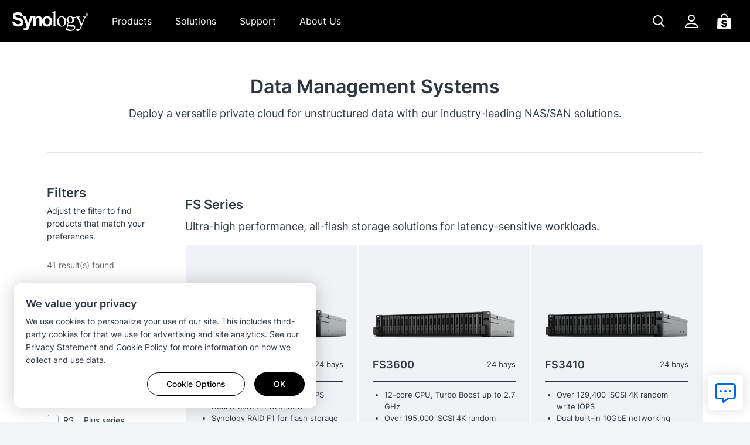

--- FILE ---
content_type: text/html; charset=UTF-8
request_url: https://www.synology.com/en-us/products
body_size: 36661
content:
<!DOCTYPE html>
<html lang="en-us" data-lang-code="en-us" data-user-country="us">
<head>
	<meta charset="utf-8">
	<meta http-equiv="X-UA-Compatible" content="IE=edge,chrome=1">
	<meta name="viewport" content="width=device-width, initial-scale=1.0">
	<meta name="author" content="Synology Inc.">
	<meta name="nonce" content="9a72c24f2fd76561729110d804c69f38a7088f2ec41fdf8fbfea20d07e8bcff8">

	<title>Product List | Synology Inc.</title>
	<meta name="description" content="Whether for work or play, Synology offers a wide range of network-attached storage (NAS) choices for every occasion. Compare specifications below and find the right model for you.">
	<meta property="og:title" content="Product List | Synology Inc." />
	<meta property="og:description" content="Whether for work or play, Synology offers a wide range of network-attached storage (NAS) choices for every occasion. Compare specifications below and find the right model for you." />
	<meta name="twitter:title" content="Product List | Synology Inc.">
	<meta name="twitter:description" content="Whether for work or play, Synology offers a wide range of network-attached storage (NAS) choices for every occasion. Compare specifications below and find the right model for you.">
	<meta property="og:image:width" content="1200">
	<meta property="og:image:height" content="628">

			<meta property="og:type" content="website">
		<meta property="og:url" content="https://www.synology.com/">
		<meta property="og:image" content="https://fileres.synology.com/images/common/meta-tag-preview-image/img_synology.jpg">
		<meta property="og:image:secure_url" content="https://fileres.synology.com/images/common/meta-tag-preview-image/img_synology.jpg"/>
		<meta property="og:image:type" content="image/jpg">

		<meta name="twitter:card" content="summary_large_image">
		<meta name="twitter:image" content="https://fileres.synology.com/images/common/meta-tag-preview-image/img_synology.jpg">
		<meta name="twitter:image:width" content="1200">
		<meta name="twitter:image:height" content="628">
		<meta name="twitter:image:alt" content="Synology Inc.">
	
	<base href="https://www.synology.com/" />
	<link id="favicon" rel="shortcut icon" href="https://fileres.synology.com/images/common/favicon/syno/favicon.ico">

	<link rel="icon" type="image/png" sizes="144x144" href="https://fileres.synology.com/images/common/favicon/syno/icon-144x144.png">
	<link rel="icon" type="image/png" sizes="96x96" href="https://fileres.synology.com/images/common/favicon/syno/icon-96x96.png">
	<link rel="icon" type="image/png" sizes="64x64" href="https://fileres.synology.com/images/common/favicon/syno/icon-64x64.png">
	<link rel="icon" type="image/png" sizes="32x32" href="https://fileres.synology.com/images/common/favicon/syno/icon-32x32.png">
	<link rel="icon" type="image/png" sizes="16x16" href="https://fileres.synology.com/images/common/favicon/syno/icon-16x16.png">

	<link rel="apple-touch-icon" sizes="180x180" href="https://fileres.synology.com/images/common/favicon/syno/icon-180x180.png">
	<link rel="apple-touch-icon" sizes="167x167" href="https://fileres.synology.com/images/common/favicon/syno/icon-167x167.png">
	<link rel="apple-touch-icon" sizes="152x152" href="https://fileres.synology.com/images/common/favicon/syno/icon-152x152.png">
	<link rel="apple-touch-icon" sizes="120x120" href="https://fileres.synology.com/images/common/favicon/syno/icon-120x120.png">

	<script src="/js/vendor/vue.global.js"></script>
	<script src="/js/vendor/jquery.js"></script>
	<script src="/js/syno/dom_vue.js"></script>

	<link rel="preload" as="style" href="https://www.synology.com/build/assets/css/synoec_item_relative.CxA_aOPE.css" /><link rel="preload" as="style" href="https://www.synology.com/build/assets/css/syno.CbEUooHv.css" /><link rel="modulepreload" as="script" href="https://www.synology.com/build/assets/js/syno_app.BhDwJ6TT.js" /><link rel="modulepreload" as="script" href="https://www.synology.com/build/assets/js/general-components.DmQcqYP6.js" /><link rel="modulepreload" as="script" href="https://www.synology.com/build/assets/js/chunks/vue.esm-bundler.BimJhcwx.js" /><link rel="modulepreload" as="script" href="https://www.synology.com/build/assets/js/chunks/_plugin-vue_export-helper.BCo6x5W8.js" /><link rel="modulepreload" as="script" href="https://www.synology.com/build/assets/js/chunks/synoec_item_relative.vue_vue_type_style_index_0_scoped_65c05efa_lang.B7z5FXDG.js" /><link rel="stylesheet" href="https://www.synology.com/build/assets/css/synoec_item_relative.CxA_aOPE.css" /><link rel="stylesheet" href="https://www.synology.com/build/assets/css/syno.CbEUooHv.css" /><script type="module" src="https://www.synology.com/build/assets/js/syno_app.BhDwJ6TT.js"></script><script type="module" src="https://www.synology.com/build/assets/js/general-components.DmQcqYP6.js"></script>
	<link rel="preload" as="style" href="https://www.synology.com/build/assets/css/index.BvvuCVlE.css" /><link rel="preload" as="style" href="https://www.synology.com/build/assets/css/main.Brsasp3R.css" /><link rel="modulepreload" as="script" href="https://www.synology.com/build/assets/js/main.BZeiXRzp.js" /><link rel="modulepreload" as="script" href="https://www.synology.com/build/assets/js/chunks/vue.esm-bundler.BimJhcwx.js" /><link rel="modulepreload" as="script" href="https://www.synology.com/build/assets/js/translate.BzvSeT7C.js" /><link rel="modulepreload" as="script" href="https://www.synology.com/build/assets/js/chunks/index.Z1fZrGLG.js" /><link rel="modulepreload" as="script" href="https://www.synology.com/build/assets/js/frame-type.CwwvDBxw.js" /><link rel="modulepreload" as="script" href="https://www.synology.com/build/assets/js/visible.BVylQLiG.js" /><link rel="modulepreload" as="script" href="https://www.synology.com/build/assets/js/chunks/_plugin-vue_export-helper.BCo6x5W8.js" /><link rel="modulepreload" as="script" href="https://www.synology.com/build/assets/js/ask.CJuUkszd.js" /><link rel="modulepreload" as="script" href="https://www.synology.com/build/assets/js/question-list.B27OhGMd.js" /><link rel="modulepreload" as="script" href="https://www.synology.com/build/assets/js/google-analysis.Bzkmkkxw.js" /><link rel="modulepreload" as="script" href="https://www.synology.com/build/assets/js/chunks/index.apDr-WnP.js" /><link rel="modulepreload" as="script" href="https://www.synology.com/build/assets/js/translate.CIecexaw.js" /><link rel="modulepreload" as="script" href="https://www.synology.com/build/assets/js/chunks/index.5KD_igdj.js" /><link rel="modulepreload" as="script" href="https://www.synology.com/build/assets/js/chunks/_commonjsHelpers.lGe4XDVY.js" /><link rel="modulepreload" as="script" href="https://www.synology.com/build/assets/js/ask.CqqNhwuY.js" /><link rel="modulepreload" as="script" href="https://www.synology.com/build/assets/js/resource-identity.DHJFy5tE.js" /><link rel="modulepreload" as="script" href="https://www.synology.com/build/assets/js/question.Br8G45pI.js" /><link rel="stylesheet" href="https://www.synology.com/build/assets/css/index.BvvuCVlE.css" /><link rel="stylesheet" href="https://www.synology.com/build/assets/css/main.Brsasp3R.css" /><script type="module" src="https://www.synology.com/build/assets/js/main.BZeiXRzp.js"></script>

	
	<script src="js/vendor/dsygno/dsygno-v2.21.0.js"></script>

		<link rel="stylesheet" href="js/vendor/dsygno/dsygno-v2.21.0.css?v=a7fa0a">
	<link rel="stylesheet" href="js/vendor/dsygno/dsygno-v3.41.0.css?v=a7fa0a">
	<link rel="stylesheet" href="js/vendor/dsygno/dsygno-vue-v3.35.0.css?v=a7fa0a">



			<link rel="preload" as="style" href="https://www.synology.com/build/assets/css/products.Bu0ULD51.css" /><link rel="stylesheet" href="https://www.synology.com/build/assets/css/products.Bu0ULD51.css" />
	<link rel="preload" as="style" href="https://www.synology.com/build/assets/css/all_products.DefT-ZSr.css" /><link rel="stylesheet" href="https://www.synology.com/build/assets/css/all_products.DefT-ZSr.css" />
	<style></style>
</head>
<body class="clearfix en-us">
	<div id="gtm_wrap"><noscript><!--insert by cookie banner--></noscript></div>
	<div id="root" class="clearfix">
		<div class="syno-skipnav-container">
	<s-skip-nav
	  text1="skip_nav.content"
	  target1="#main"
	
	  text2="skip_nav.footer"
	  target2="#footer"
	
	  text3="skip_nav.supportMenu"
	  target3="s-widget"
	></s-skip-nav>
</div>

<div class="syno-navbar-container">
	<s-navbar
		id="syno-navbar"
		lang="en-us"
		data="[{&quot;l&quot;:&quot;d1&quot;,&quot;p&quot;:{&quot;text&quot;:&quot;Products&quot;,&quot;id&quot;:&quot;prod:product&quot;,&quot;type&quot;:&quot;product&quot;,&quot;q1Title&quot;:&quot;View all hardware products&quot;,&quot;q1Url&quot;:&quot;\/products&quot;,&quot;q2Title&quot;:&quot;View all software products&quot;,&quot;q2Url&quot;:&quot;\/products-a-z&quot;},&quot;m&quot;:[{&quot;l&quot;:&quot;d2&quot;,&quot;p&quot;:{&quot;id&quot;:&quot;prod:product_layer2&quot;},&quot;m&quot;:[{&quot;l&quot;:&quot;d3&quot;,&quot;p&quot;:{&quot;text&quot;:&quot;Tower Servers&quot;,&quot;id&quot;:&quot;prod:tower&quot;},&quot;m&quot;:[{&quot;l&quot;:&quot;d4&quot;,&quot;p&quot;:{&quot;text&quot;:&quot;DS Series&quot;,&quot;url&quot;:&quot;\/products?product_line=ds_j%2Cds_plus%2Cds_value%2Cds_xs&quot;,&quot;id&quot;:&quot;prod:tower_ds&quot;,&quot;featTitle&quot;:&quot;DS Series&quot;,&quot;featDesc&quot;:&quot;Versatile data management platforms tailored for edge and in-office environments.&quot;,&quot;featImg&quot;:&quot;img_DS&quot;,&quot;featImgAlt&quot;:&quot;Image of Synology DS Series&quot;},&quot;m&quot;:[{&quot;l&quot;:&quot;d5&quot;,&quot;p&quot;:{&quot;text&quot;:&quot;Try our online NAS Selector&quot;,&quot;url&quot;:&quot;\/support\/nas_selector&quot;,&quot;id&quot;:&quot;prod:tower_ds_q1&quot;}},{&quot;l&quot;:&quot;d5&quot;,&quot;p&quot;:{&quot;text&quot;:&quot;Find compatible spare parts&quot;,&quot;url&quot;:&quot;\/products\/spare_parts&quot;,&quot;id&quot;:&quot;prod:tower_ds_q2&quot;}}]}]},{&quot;l&quot;:&quot;d3&quot;,&quot;p&quot;:{&quot;text&quot;:&quot;Rackmount Servers&quot;,&quot;id&quot;:&quot;prod:rackmount&quot;},&quot;m&quot;:[{&quot;l&quot;:&quot;d4&quot;,&quot;p&quot;:{&quot;text&quot;:&quot;FS Series&quot;,&quot;url&quot;:&quot;\/products?product_line=fs&quot;,&quot;id&quot;:&quot;prod:rackmount_fs&quot;,&quot;featTitle&quot;:&quot;FS Series&quot;,&quot;featDesc&quot;:&quot;All-flash storage optimized for enterprise workloads, including virtualization, databases, and high-performance applications.&quot;,&quot;featImg&quot;:&quot;img_FS&quot;,&quot;featImgAlt&quot;:&quot;Image of Synology FS Series&quot;},&quot;m&quot;:[{&quot;l&quot;:&quot;d5&quot;,&quot;p&quot;:{&quot;text&quot;:&quot;Try our online NAS Selector&quot;,&quot;url&quot;:&quot;\/support\/nas_selector&quot;,&quot;id&quot;:&quot;prod:rackmount_fs_q1&quot;}},{&quot;l&quot;:&quot;d5&quot;,&quot;p&quot;:{&quot;text&quot;:&quot;Find compatible spare parts&quot;,&quot;url&quot;:&quot;\/products\/spare_parts&quot;,&quot;id&quot;:&quot;prod:rackmount_fs_q2&quot;}}]},{&quot;l&quot;:&quot;d4&quot;,&quot;p&quot;:{&quot;text&quot;:&quot;HD Series&quot;,&quot;url&quot;:&quot;\/products?product_line=hd&quot;,&quot;id&quot;:&quot;prod:rackmount_hd&quot;,&quot;featTitle&quot;:&quot;HD Series&quot;,&quot;featDesc&quot;:&quot;Petabyte-scale storage designed for managing massive unstructured datasets.&quot;,&quot;featImg&quot;:&quot;img_HD&quot;,&quot;featImgAlt&quot;:&quot;Image of Synology HD Series&quot;},&quot;m&quot;:[{&quot;l&quot;:&quot;d5&quot;,&quot;p&quot;:{&quot;text&quot;:&quot;Try our online NAS Selector&quot;,&quot;url&quot;:&quot;\/support\/nas_selector&quot;,&quot;id&quot;:&quot;prod:rackmount_hd_q1&quot;}},{&quot;l&quot;:&quot;d5&quot;,&quot;p&quot;:{&quot;text&quot;:&quot;Find compatible spare parts&quot;,&quot;url&quot;:&quot;\/products\/spare_parts&quot;,&quot;id&quot;:&quot;prod:rackmount_hd_q2&quot;}}]},{&quot;l&quot;:&quot;d4&quot;,&quot;p&quot;:{&quot;text&quot;:&quot;SA Series&quot;,&quot;url&quot;:&quot;\/products?product_line=sa&quot;,&quot;id&quot;:&quot;prod:rackmount_sa&quot;,&quot;featTitle&quot;:&quot;SA Series&quot;,&quot;featDesc&quot;:&quot;Highly scalable storage solutions to meet growing data demands.&quot;,&quot;featImg&quot;:&quot;img_SA&quot;,&quot;featImgAlt&quot;:&quot;Image of Synology SA Series&quot;},&quot;m&quot;:[{&quot;l&quot;:&quot;d5&quot;,&quot;p&quot;:{&quot;text&quot;:&quot;Try our online NAS Selector&quot;,&quot;url&quot;:&quot;\/support\/nas_selector&quot;,&quot;id&quot;:&quot;prod:rackmount_sa_q1&quot;}},{&quot;l&quot;:&quot;d5&quot;,&quot;p&quot;:{&quot;text&quot;:&quot;Find compatible spare parts&quot;,&quot;url&quot;:&quot;\/products\/spare_parts&quot;,&quot;id&quot;:&quot;prod:rackmount_sa_q2&quot;}}]},{&quot;l&quot;:&quot;d4&quot;,&quot;p&quot;:{&quot;text&quot;:&quot;RS Series&quot;,&quot;url&quot;:&quot;\/products?product_line=rs_plus%2Crs_xs&quot;,&quot;id&quot;:&quot;prod:rackmount_rs&quot;,&quot;featTitle&quot;:&quot;RS Series&quot;,&quot;featDesc&quot;:&quot;High-performance storage platforms designed for versatile data management in any environment.&quot;,&quot;featImg&quot;:&quot;img_RS&quot;,&quot;featImgAlt&quot;:&quot;Image of Synology RS Series&quot;},&quot;m&quot;:[{&quot;l&quot;:&quot;d5&quot;,&quot;p&quot;:{&quot;text&quot;:&quot;Try our online NAS Selector&quot;,&quot;url&quot;:&quot;\/support\/nas_selector&quot;,&quot;id&quot;:&quot;prod:rackmount_rs_q1&quot;}},{&quot;l&quot;:&quot;d5&quot;,&quot;p&quot;:{&quot;text&quot;:&quot;Find compatible spare parts&quot;,&quot;url&quot;:&quot;\/products\/spare_parts&quot;,&quot;id&quot;:&quot;prod:rackmount_rs_q2&quot;}}]},{&quot;l&quot;:&quot;d4&quot;,&quot;p&quot;:{&quot;text&quot;:&quot;UC Series&quot;,&quot;url&quot;:&quot;\/products?product_line=uc&quot;,&quot;id&quot;:&quot;prod:rackmount_uc&quot;,&quot;featTitle&quot;:&quot;UC Series&quot;,&quot;featDesc&quot;:&quot;Reliable, high-availability SAN systems purpose-built for iSCSI and Fibre Channel deployments.&quot;,&quot;featImg&quot;:&quot;img_UC&quot;,&quot;featImgAlt&quot;:&quot;Image of Synology UC Series&quot;},&quot;m&quot;:[{&quot;l&quot;:&quot;d5&quot;,&quot;p&quot;:{&quot;text&quot;:&quot;Try our online NAS Selector&quot;,&quot;url&quot;:&quot;\/support\/nas_selector&quot;,&quot;id&quot;:&quot;prod:rackmount_uc_q1&quot;}},{&quot;l&quot;:&quot;d5&quot;,&quot;p&quot;:{&quot;text&quot;:&quot;Find compatible spare parts&quot;,&quot;url&quot;:&quot;\/products\/spare_parts&quot;,&quot;id&quot;:&quot;prod:rackmount_uc_q2&quot;}}]}]},{&quot;l&quot;:&quot;d3&quot;,&quot;p&quot;:{&quot;text&quot;:&quot;Storage Device&quot;,&quot;id&quot;:&quot;prod:storageMedia&quot;},&quot;m&quot;:[{&quot;l&quot;:&quot;d4&quot;,&quot;p&quot;:{&quot;text&quot;:&quot;HDD &amp;amp; SSD&quot;,&quot;url&quot;:&quot;\/products\/accessories?category%5B%5D=storage_drives&quot;,&quot;id&quot;:&quot;prod:storageMedia_hdd&quot;,&quot;featTitle&quot;:&quot;HDD &amp;amp; SSD&quot;,&quot;featDesc&quot;:&quot;Storage media purpose-built for Synology systems, delivering high performance, reliability, and a seamless storage management experience.&quot;,&quot;featImg&quot;:&quot;img_HD_SSD&quot;,&quot;featImgAlt&quot;:&quot;Image of Synology HDDs&quot;},&quot;m&quot;:[{&quot;l&quot;:&quot;d5&quot;,&quot;p&quot;:{&quot;text&quot;:&quot;Product Compatibility&quot;,&quot;url&quot;:&quot;\/compatibility&quot;,&quot;id&quot;:&quot;prod:storageMedia_hdd_q1&quot;}}]}]},{&quot;l&quot;:&quot;d3&quot;,&quot;p&quot;:{&quot;text&quot;:&quot;Expansion &amp;amp; Accessories&quot;,&quot;id&quot;:&quot;prod:expansion&quot;},&quot;m&quot;:[{&quot;l&quot;:&quot;d4&quot;,&quot;p&quot;:{&quot;text&quot;:&quot;Expansion Units&quot;,&quot;url&quot;:&quot;\/products\/accessories?category%5B%5D=expansion_units&quot;,&quot;id&quot;:&quot;prod:expansion_unit&quot;,&quot;featTitle&quot;:&quot;Expansion Units&quot;,&quot;featDesc&quot;:&quot;Compatible units for added storage to your entire storage system.&quot;,&quot;featImg&quot;:&quot;img_Expansion&quot;,&quot;featImgAlt&quot;:&quot;Image of Synology expanion units&quot;},&quot;m&quot;:[{&quot;l&quot;:&quot;d5&quot;,&quot;p&quot;:{&quot;text&quot;:&quot;Product Compatibility&quot;,&quot;url&quot;:&quot;\/compatibility&quot;,&quot;id&quot;:&quot;prod:expansion_unit_q1&quot;}}]},{&quot;l&quot;:&quot;d4&quot;,&quot;p&quot;:{&quot;text&quot;:&quot;Add-in Cards&quot;,&quot;url&quot;:&quot;\/products\/accessories?category%5B%5D=add_in_cards&quot;,&quot;id&quot;:&quot;prod:expansion_network&quot;,&quot;featTitle&quot;:&quot;Add-in cards&quot;,&quot;featDesc&quot;:&quot;A selection of 10GbE, 25GbE, and SSD adapter cards for performance acceleration.&quot;,&quot;featImg&quot;:&quot;img_Network&quot;,&quot;featImgAlt&quot;:&quot;Image of Synology network interface cards&quot;},&quot;m&quot;:[{&quot;l&quot;:&quot;d5&quot;,&quot;p&quot;:{&quot;text&quot;:&quot;Product Compatibility&quot;,&quot;url&quot;:&quot;\/compatibility&quot;,&quot;id&quot;:&quot;prod:expansion_network_q1&quot;}}]},{&quot;l&quot;:&quot;d4&quot;,&quot;p&quot;:{&quot;text&quot;:&quot;Memory Modules&quot;,&quot;url&quot;:&quot;\/products\/accessories?category%5B%5D=rams&quot;,&quot;id&quot;:&quot;prod:expansion_memory&quot;,&quot;featTitle&quot;:&quot;Memory Modules&quot;,&quot;featDesc&quot;:&quot;Compatible RAM modules for for Synology systems.&quot;,&quot;featImg&quot;:&quot;img_Memory&quot;,&quot;featImgAlt&quot;:&quot;Image of Synology memory modules&quot;},&quot;m&quot;:[{&quot;l&quot;:&quot;d5&quot;,&quot;p&quot;:{&quot;text&quot;:&quot;Product Compatibility&quot;,&quot;url&quot;:&quot;\/compatibility&quot;,&quot;id&quot;:&quot;prod:expansion_memory_q1&quot;}}]},{&quot;l&quot;:&quot;d4&quot;,&quot;p&quot;:{&quot;text&quot;:&quot;Licenses &amp;amp; Services&quot;,&quot;url&quot;:&quot;\/products\/accessories?tab=nas&amp;category=licenses&quot;,&quot;id&quot;:&quot;prod:expansion_license&quot;,&quot;featTitle&quot;:&quot;Licenses &amp;amp; Services&quot;,&quot;featDesc&quot;:&quot;License packs and integrated services that enhance your experience with Synology NAS devices.&quot;,&quot;featImg&quot;:&quot;img_Licenses&quot;,&quot;featImgAlt&quot;:&quot;Illustration of Synology surveillance device license pack&quot;}}]},{&quot;l&quot;:&quot;d3&quot;,&quot;p&quot;:{&quot;text&quot;:&quot;Data Protection Appliance&quot;,&quot;id&quot;:&quot;prod:dataProtect&quot;},&quot;m&quot;:[{&quot;l&quot;:&quot;d4&quot;,&quot;p&quot;:{&quot;text&quot;:&quot;ActiveProtect Appliance&quot;,&quot;url&quot;:&quot;\/products\/ActiveProtectAppliance&quot;,&quot;id&quot;:&quot;prod:dataProtect_activeProtect&quot;,&quot;featTitle&quot;:&quot;ActiveProtect Appliance&quot;,&quot;featDesc&quot;:&quot;Purpose-built backup and recovery appliances to streamline and unify your business data protection.&quot;,&quot;featImg&quot;:&quot;img_ActiveProtect&quot;,&quot;featImgAlt&quot;:&quot;Image of Synology ActiveProtect Appliance&quot;},&quot;m&quot;:[{&quot;l&quot;:&quot;d5&quot;,&quot;p&quot;:{&quot;text&quot;:&quot;ActiveProtect Licensing&quot;,&quot;url&quot;:&quot;\/products\/ActiveProtect-License-Pack&quot;,&quot;id&quot;:&quot;prod:dataProtect_activeProtect_q1&quot;}},{&quot;l&quot;:&quot;d5&quot;,&quot;p&quot;:{&quot;text&quot;:&quot;ActiveProtect Accessories&quot;,&quot;url&quot;:&quot;\/products\/accessories?tab=dp&quot;,&quot;id&quot;:&quot;prod:dataProtect_activeProtect_q2&quot;}}]}]},{&quot;l&quot;:&quot;d3&quot;,&quot;p&quot;:{&quot;text&quot;:&quot;Video Surveillance&quot;,&quot;id&quot;:&quot;prod:onpromise&quot;},&quot;m&quot;:[{&quot;l&quot;:&quot;d4&quot;,&quot;p&quot;:{&quot;text&quot;:&quot;Synology Cameras&quot;,&quot;url&quot;:&quot;\/products\/cameras&quot;,&quot;id&quot;:&quot;prod:onpromise_camera&quot;,&quot;featTitle&quot;:&quot;Synology Cameras&quot;,&quot;featDesc&quot;:&quot;Versatile AI cameras designed for smart surveillance around the clock.&quot;,&quot;featImg&quot;:&quot;img_Cameras&quot;,&quot;featImgAlt&quot;:&quot;Image of Synology cameras&quot;},&quot;m&quot;:[{&quot;l&quot;:&quot;d5&quot;,&quot;p&quot;:{&quot;text&quot;:&quot;IP camera support list&quot;,&quot;url&quot;:&quot;\/compatibility\/camera&quot;,&quot;id&quot;:&quot;prod:onpromise_camera_q1&quot;}},{&quot;l&quot;:&quot;d5&quot;,&quot;p&quot;:{&quot;text&quot;:&quot;Try our online NVR Selector&quot;,&quot;url&quot;:&quot;\/support\/nvr_selector&quot;,&quot;id&quot;:&quot;prod:onpromise_camera_q2&quot;}}]},{&quot;l&quot;:&quot;d4&quot;,&quot;p&quot;:{&quot;text&quot;:&quot;Deep Learning NVR Series&quot;,&quot;url&quot;:&quot;\/products?product_line=dva_nvr&quot;,&quot;id&quot;:&quot;prod:onpromise_nvr&quot;,&quot;featTitle&quot;:&quot;Deep Learning NVR series&quot;,&quot;featDesc&quot;:&quot;Advanced AI-driven video analytics systems designed for scalable surveillance deployments.&quot;,&quot;featImg&quot;:&quot;img_DVA&quot;,&quot;featImgAlt&quot;:&quot;Image of Synology NVR&quot;},&quot;m&quot;:[{&quot;l&quot;:&quot;d5&quot;,&quot;p&quot;:{&quot;text&quot;:&quot;IP camera support list&quot;,&quot;url&quot;:&quot;\/compatibility\/camera&quot;,&quot;id&quot;:&quot;prod:onpromise_nvr_q1&quot;}},{&quot;l&quot;:&quot;d5&quot;,&quot;p&quot;:{&quot;text&quot;:&quot;Try our online NVR Selector&quot;,&quot;url&quot;:&quot;\/support\/nvr_selector&quot;,&quot;id&quot;:&quot;prod:onpromise_nvr_q2&quot;}}]},{&quot;l&quot;:&quot;d4&quot;,&quot;p&quot;:{&quot;text&quot;:&quot;Synology NAS NVRs&quot;,&quot;url&quot;:&quot;\/products&quot;,&quot;id&quot;:&quot;prod:vidsurv_nasNVR&quot;,&quot;featTitle&quot;:&quot;Synology NAS NVRs&quot;,&quot;featDesc&quot;:&quot;Find the best fit for your deployment from any of our on-premises storage solutions.&quot;,&quot;featImg&quot;:&quot;img_NVRs&quot;,&quot;featImgAlt&quot;:&quot;Image of Synology NAS NVR model&quot;},&quot;m&quot;:[{&quot;l&quot;:&quot;d5&quot;,&quot;p&quot;:{&quot;text&quot;:&quot;IP camera support list&quot;,&quot;url&quot;:&quot;\/compatibility\/camera&quot;,&quot;id&quot;:&quot;prod:vidsurv_nasNVR_q1&quot;}},{&quot;l&quot;:&quot;d5&quot;,&quot;p&quot;:{&quot;text&quot;:&quot;Try our online NVR Selector&quot;,&quot;url&quot;:&quot;\/support\/nvr_selector&quot;,&quot;id&quot;:&quot;prod:vidsurv_nasNVR_q2&quot;}}]},{&quot;l&quot;:&quot;d4&quot;,&quot;p&quot;:{&quot;text&quot;:&quot;VisualStation&quot;,&quot;url&quot;:&quot;\/products\/VS600HD&quot;,&quot;id&quot;:&quot;prod:onpromise_visualStation&quot;,&quot;featTitle&quot;:&quot;VisualStation&quot;,&quot;featDesc&quot;:&quot;Compact PC-less surveillance client optimized for high-resolution TV-wall monitoring.&quot;,&quot;featImg&quot;:&quot;img_VS600HD&quot;,&quot;featImgAlt&quot;:&quot;Image of Synology VisualStation&quot;},&quot;m&quot;:[{&quot;l&quot;:&quot;d5&quot;,&quot;p&quot;:{&quot;text&quot;:&quot;IP camera support list&quot;,&quot;url&quot;:&quot;\/compatibility\/camera&quot;,&quot;id&quot;:&quot;prod:onpromise_visualStation_q1&quot;}},{&quot;l&quot;:&quot;d5&quot;,&quot;p&quot;:{&quot;text&quot;:&quot;Try our online NVR Selector&quot;,&quot;url&quot;:&quot;\/support\/nvr_selector&quot;,&quot;id&quot;:&quot;prod:onpromise_visualStation_q2&quot;}}]}]},{&quot;l&quot;:&quot;d3&quot;,&quot;p&quot;:{&quot;text&quot;:&quot;Personal Data Management&quot;,&quot;id&quot;:&quot;prod:PDM&quot;},&quot;m&quot;:[{&quot;l&quot;:&quot;d4&quot;,&quot;p&quot;:{&quot;text&quot;:&quot;BeeStation&quot;,&quot;url&quot;:&quot;https:\/\/bee.synology.com\/BeeStation&quot;,&quot;id&quot;:&quot;prod:PDM_beeStation&quot;,&quot;featTitle&quot;:&quot;BeeStation&quot;,&quot;featDesc&quot;:&quot;Personal cloud storage device for everyone to store, sync, and share files and photos.&quot;,&quot;featImg&quot;:&quot;img_BeeStation&quot;,&quot;featImgAlt&quot;:&quot;Image of Synology BeeStation&quot;}},{&quot;l&quot;:&quot;d4&quot;,&quot;p&quot;:{&quot;text&quot;:&quot;BeeDrive&quot;,&quot;url&quot;:&quot;https:\/\/bee.synology.com\/BeeDrive&quot;,&quot;id&quot;:&quot;prod:PDM_beeDrive&quot;,&quot;featTitle&quot;:&quot;BeeDrive&quot;,&quot;featDesc&quot;:&quot;AI powered portable SSD with automatic backup and intelligent file discovery.&quot;,&quot;featImg&quot;:&quot;img_BeeDrive&quot;,&quot;featImgAlt&quot;:&quot;Image of Synology BeeDrive&quot;}}]},{&quot;l&quot;:&quot;d3&quot;,&quot;p&quot;:{&quot;text&quot;:&quot;Networking&quot;,&quot;id&quot;:&quot;prod:network&quot;,&quot;hide&quot;:&quot;es-mx,zh-cn&quot;},&quot;m&quot;:[{&quot;l&quot;:&quot;d4&quot;,&quot;p&quot;:{&quot;text&quot;:&quot;Synology Routers&quot;,&quot;url&quot;:&quot;\/products\/routers&quot;,&quot;id&quot;:&quot;prod:network_wrx&quot;,&quot;featTitle&quot;:&quot;Synology Routers&quot;,&quot;featDesc&quot;:&quot;Routers that make advanced network functionality available to everyone.&quot;,&quot;featImg&quot;:&quot;img_WRX560&quot;,&quot;featImgAlt&quot;:&quot;Image of Synology Routers&quot;},&quot;m&quot;:[{&quot;l&quot;:&quot;d5&quot;,&quot;p&quot;:{&quot;text&quot;:&quot;Synology Router Manager&quot;,&quot;url&quot;:&quot;\/srm&quot;,&quot;id&quot;:&quot;prod:network_synorouter_q1&quot;}}]}]}]}]},{&quot;l&quot;:&quot;d1&quot;,&quot;p&quot;:{&quot;text&quot;:&quot;Solutions&quot;,&quot;id&quot;:&quot;sol:solution&quot;,&quot;type&quot;:&quot;solution&quot;},&quot;m&quot;:[{&quot;l&quot;:&quot;d2&quot;,&quot;p&quot;:{&quot;text&quot;:&quot;Storage &amp;amp; Data Management&quot;,&quot;id&quot;:&quot;sol:sStorage&quot;},&quot;m&quot;:[{&quot;l&quot;:&quot;d3&quot;,&quot;p&quot;:{&quot;text&quot;:&quot;Storage Overview&quot;,&quot;url&quot;:&quot;\/dsm\/solution\/enterprise-storage&quot;,&quot;id&quot;:&quot;sol:sStorage_overview&quot;},&quot;m&quot;:[{&quot;l&quot;:&quot;d4&quot;,&quot;p&quot;:{&quot;text&quot;:&quot;All-Flash Storage&quot;,&quot;url&quot;:&quot;\/products?product_line=fs&quot;,&quot;id&quot;:&quot;sol:sStorage_scene_allFlash&quot;}},{&quot;l&quot;:&quot;d4&quot;,&quot;p&quot;:{&quot;text&quot;:&quot;Petabyte Storage&quot;,&quot;url&quot;:&quot;\/dsm\/solution\/petabyte-scale&quot;,&quot;id&quot;:&quot;sol:sStorage_scene_petabyte&quot;}},{&quot;l&quot;:&quot;d4&quot;,&quot;p&quot;:{&quot;text&quot;:&quot;S3 Compatible Object Storage&quot;,&quot;url&quot;:&quot;https:\/\/c2.synology.com\/object-storage\/overview&quot;,&quot;id&quot;:&quot;sol:sStorage_scene_s3&quot;,&quot;hide&quot;:&quot;zh-cn&quot;}}]},{&quot;l&quot;:&quot;d3&quot;,&quot;p&quot;:{&quot;text&quot;:&quot;Data Management&quot;,&quot;id&quot;:&quot;sol:data_management&quot;},&quot;m&quot;:[{&quot;l&quot;:&quot;d4&quot;,&quot;p&quot;:{&quot;text&quot;:&quot;DiskStation Manager&quot;,&quot;url&quot;:&quot;\/dsm&quot;,&quot;id&quot;:&quot;sol:data_management_dsm&quot;}},{&quot;l&quot;:&quot;d4&quot;,&quot;p&quot;:{&quot;text&quot;:&quot;Synology Drive&quot;,&quot;url&quot;:&quot;\/dsm\/feature\/drive&quot;,&quot;id&quot;:&quot;sol:sStorage_datamanagement_drive&quot;}},{&quot;l&quot;:&quot;d4&quot;,&quot;p&quot;:{&quot;text&quot;:&quot;Hybrid Share&quot;,&quot;url&quot;:&quot;\/dsm\/feature\/hybrid-share&quot;,&quot;id&quot;:&quot;sol:sStorage_datamanagement_hybridShare&quot;,&quot;hide&quot;:&quot;zh-cn&quot;}},{&quot;l&quot;:&quot;d4&quot;,&quot;p&quot;:{&quot;text&quot;:&quot;Active Insight&quot;,&quot;url&quot;:&quot;\/dsm\/feature\/active-insight\/overview&quot;,&quot;id&quot;:&quot;sol:nas_service_activeInsight&quot;}}]},{&quot;l&quot;:&quot;d3&quot;,&quot;p&quot;:{&quot;text&quot;:&quot;By Scenario&quot;,&quot;id&quot;:&quot;sol:sStorage_scene&quot;},&quot;m&quot;:[{&quot;l&quot;:&quot;d4&quot;,&quot;p&quot;:{&quot;text&quot;:&quot;Storage for Virtualization&quot;,&quot;url&quot;:&quot;\/dsm\/feature\/storage_virtualization&quot;,&quot;id&quot;:&quot;sol:sStorage_scene_virtual&quot;}},{&quot;l&quot;:&quot;d4&quot;,&quot;p&quot;:{&quot;text&quot;:&quot;Storage for Kubernetes&quot;,&quot;url&quot;:&quot;\/dsm\/solution\/kubernetes&quot;,&quot;id&quot;:&quot;sol:sStorage_scene_k8s&quot;}},{&quot;l&quot;:&quot;d4&quot;,&quot;p&quot;:{&quot;text&quot;:&quot;Immutability &amp;amp; Ransomware Protection&quot;,&quot;url&quot;:&quot;\/dsm\/solution\/ransomware&quot;,&quot;id&quot;:&quot;sol:sStorage_scene_immutability&quot;}},{&quot;l&quot;:&quot;d4&quot;,&quot;p&quot;:{&quot;text&quot;:&quot;Data Retention &amp;amp; Compliance&quot;,&quot;url&quot;:&quot;\/dsm\/solution\/data-integrity-and-compliance&quot;,&quot;id&quot;:&quot;sol:sStorage_scene_dataRetention&quot;}},{&quot;l&quot;:&quot;d4&quot;,&quot;p&quot;:{&quot;text&quot;:&quot;Data Infrastructure for AI&quot;,&quot;url&quot;:&quot;\/dsm\/solution\/ai-infrastructure&quot;,&quot;id&quot;:&quot;sol:sStorage_scene_ai_infrastructure&quot;,&quot;show&quot;:&quot;en-global&quot;}}]}]},{&quot;l&quot;:&quot;d2&quot;,&quot;p&quot;:{&quot;text&quot;:&quot;Data Protection&quot;,&quot;id&quot;:&quot;sol:sDataProtect&quot;},&quot;m&quot;:[{&quot;l&quot;:&quot;d3&quot;,&quot;p&quot;:{&quot;text&quot;:&quot;Data Protection Overview&quot;,&quot;url&quot;:&quot;\/backup\/overview&quot;,&quot;id&quot;:&quot;sol:sDataProtect_overview&quot;}},{&quot;l&quot;:&quot;d3&quot;,&quot;p&quot;:{&quot;text&quot;:&quot;On-premise Data Protection&quot;,&quot;id&quot;:&quot;sol:sDataProtect_purposeBuilt&quot;},&quot;m&quot;:[{&quot;l&quot;:&quot;d4&quot;,&quot;p&quot;:{&quot;text&quot;:&quot;ActiveProtect&quot;,&quot;url&quot;:&quot;\/products\/ActiveProtectAppliance&quot;,&quot;id&quot;:&quot;sol:backup_solution_appliance&quot;}},{&quot;l&quot;:&quot;d4&quot;,&quot;p&quot;:{&quot;text&quot;:&quot;Active Backup Suite&quot;,&quot;url&quot;:&quot;\/dsm\/feature\/active_backup_suite&quot;,&quot;id&quot;:&quot;sol:sDataProtect_dsm_ab&quot;}}]},{&quot;l&quot;:&quot;d3&quot;,&quot;p&quot;:{&quot;text&quot;:&quot;Backup as a Service&quot;,&quot;id&quot;:&quot;sol:sDataProtect_backup&quot;,&quot;hide&quot;:&quot;zh-cn&quot;},&quot;m&quot;:[{&quot;l&quot;:&quot;d4&quot;,&quot;p&quot;:{&quot;text&quot;:&quot;C2 Backup&quot;,&quot;url&quot;:&quot;https:\/\/c2.synology.com\/backup\/business\/overview&quot;,&quot;id&quot;:&quot;sol:sDataProtect_backup_c2&quot;}}]},{&quot;l&quot;:&quot;d3&quot;,&quot;p&quot;:{&quot;text&quot;:&quot;Enterprise Backup Storage&quot;,&quot;id&quot;:&quot;sol:sDataProtect_dsm&quot;},&quot;m&quot;:[{&quot;l&quot;:&quot;d4&quot;,&quot;p&quot;:{&quot;text&quot;:&quot;Secure Backup Repository&quot;,&quot;url&quot;:&quot;\/backup\/storage&quot;,&quot;id&quot;:&quot;sol:sDataProtect_dsm_secure&quot;}}]},{&quot;l&quot;:&quot;d3&quot;,&quot;p&quot;:{&quot;text&quot;:&quot;By Workload&quot;,&quot;id&quot;:&quot;sol:sDataProtect_workload&quot;},&quot;m&quot;:[{&quot;l&quot;:&quot;d4&quot;,&quot;p&quot;:{&quot;text&quot;:&quot;PCs &amp;amp; Macs&quot;,&quot;url&quot;:&quot;\/backup\/solution\/pc-and-mac&quot;,&quot;id&quot;:&quot;sol:backup_workload_pcMac&quot;}},{&quot;l&quot;:&quot;d4&quot;,&quot;p&quot;:{&quot;text&quot;:&quot;Windows &amp;amp; Linux Servers&quot;,&quot;url&quot;:&quot;\/backup\/solution\/physical-servers&quot;,&quot;id&quot;:&quot;sol:backup_workload_windowsLinux&quot;}},{&quot;l&quot;:&quot;d4&quot;,&quot;p&quot;:{&quot;text&quot;:&quot;Databases&quot;,&quot;url&quot;:&quot;\/backup\/solution\/database&quot;,&quot;id&quot;:&quot;sol:backup_workload_databases&quot;}},{&quot;l&quot;:&quot;d4&quot;,&quot;p&quot;:{&quot;text&quot;:&quot;VMware &amp;amp; Hyper-V&quot;,&quot;url&quot;:&quot;\/backup\/solution\/virtual-machines&quot;,&quot;id&quot;:&quot;sol:backup_workload_vmHyper&quot;}},{&quot;l&quot;:&quot;d4&quot;,&quot;p&quot;:{&quot;text&quot;:&quot;Microsoft 365&quot;,&quot;url&quot;:&quot;\/backup\/solution\/microsoft365-data-backup-and-recovery&quot;,&quot;id&quot;:&quot;sol:backup_workload_microsoft365&quot;}},{&quot;l&quot;:&quot;d4&quot;,&quot;p&quot;:{&quot;text&quot;:&quot;Google Workspace&quot;,&quot;url&quot;:&quot;\/dsm\/feature\/active_backup_google_workspace&quot;,&quot;id&quot;:&quot;sol:backup_workload_google&quot;}},{&quot;l&quot;:&quot;d4&quot;,&quot;p&quot;:{&quot;text&quot;:&quot;File Servers&quot;,&quot;url&quot;:&quot;\/backup\/solution\/file-servers&quot;,&quot;id&quot;:&quot;sol:backup_workload_fileServers&quot;}},{&quot;l&quot;:&quot;d4&quot;,&quot;p&quot;:{&quot;text&quot;:&quot;Synology Systems&quot;,&quot;url&quot;:&quot;\/dsm\/solution\/synology-system-backup&quot;,&quot;id&quot;:&quot;sol:sDataProtect_workload_synoSystem&quot;}}]},{&quot;l&quot;:&quot;d3&quot;,&quot;p&quot;:{&quot;text&quot;:&quot;By Scenario&quot;,&quot;id&quot;:&quot;sol:sDataProtect_scene&quot;},&quot;m&quot;:[{&quot;l&quot;:&quot;d4&quot;,&quot;p&quot;:{&quot;text&quot;:&quot;Ransomware Protection&quot;,&quot;url&quot;:&quot;\/dsm\/solution\/ransomware&quot;,&quot;id&quot;:&quot;sol:sDataProtect_scene_ransomware&quot;}},{&quot;l&quot;:&quot;d4&quot;,&quot;p&quot;:{&quot;text&quot;:&quot;3-2-1 backup&quot;,&quot;url&quot;:&quot;\/dsm\/solution\/data_backup&quot;,&quot;id&quot;:&quot;sol:sDataProtect_scene_backup321&quot;}},{&quot;l&quot;:&quot;d4&quot;,&quot;p&quot;:{&quot;text&quot;:&quot;Multi-site Protection Management&quot;,&quot;url&quot;:&quot;\/dsm\/solution\/cross-office_file_sharing&quot;,&quot;id&quot;:&quot;sol:sDataProtect_scene_multiSite&quot;}},{&quot;l&quot;:&quot;d4&quot;,&quot;p&quot;:{&quot;text&quot;:&quot;Immutable Data Protection&quot;,&quot;url&quot;:&quot;\/dsm\/solution\/data-integrity-and-compliance&quot;,&quot;id&quot;:&quot;sol:sDataProtect_scene_immutable&quot;}},{&quot;l&quot;:&quot;d4&quot;,&quot;p&quot;:{&quot;text&quot;:&quot;Direct-to-Cloud Backup&quot;,&quot;url&quot;:&quot;https:\/\/c2.synology.com\/backup\/business\/windows&quot;,&quot;id&quot;:&quot;sol:sDataProtect_scene_d2c&quot;,&quot;hide&quot;:&quot;zh-cn&quot;}}]}]},{&quot;l&quot;:&quot;d2&quot;,&quot;p&quot;:{&quot;text&quot;:&quot;Business Productivity&quot;,&quot;id&quot;:&quot;sol:productivity&quot;},&quot;m&quot;:[{&quot;l&quot;:&quot;d3&quot;,&quot;p&quot;:{&quot;text&quot;:&quot;Synology Office Suite&quot;,&quot;url&quot;:&quot;\/dsm\/overview\/productivity&quot;,&quot;id&quot;:&quot;sol:productivity_office&quot;},&quot;m&quot;:[{&quot;l&quot;:&quot;d4&quot;,&quot;p&quot;:{&quot;text&quot;:&quot;Drive&quot;,&quot;url&quot;:&quot;\/dsm\/feature\/drive&quot;,&quot;id&quot;:&quot;sol:productivity_office_drive&quot;}},{&quot;l&quot;:&quot;d4&quot;,&quot;p&quot;:{&quot;text&quot;:&quot;Office&quot;,&quot;url&quot;:&quot;\/dsm\/feature\/office&quot;,&quot;id&quot;:&quot;sol:productivity_office_office&quot;}},{&quot;l&quot;:&quot;d4&quot;,&quot;p&quot;:{&quot;text&quot;:&quot;MailPlus&quot;,&quot;url&quot;:&quot;\/dsm\/feature\/mailplus&quot;,&quot;id&quot;:&quot;sol:productivity_office_mailplus&quot;}},{&quot;l&quot;:&quot;d4&quot;,&quot;p&quot;:{&quot;text&quot;:&quot;Chat&quot;,&quot;url&quot;:&quot;\/dsm\/feature\/chat&quot;,&quot;id&quot;:&quot;sol:productivity_office_chat&quot;}},{&quot;l&quot;:&quot;d4&quot;,&quot;p&quot;:{&quot;text&quot;:&quot;Calendar&quot;,&quot;url&quot;:&quot;\/dsm\/feature\/calendar&quot;,&quot;id&quot;:&quot;sol:productivity_office_calendar&quot;}},{&quot;l&quot;:&quot;d4&quot;,&quot;p&quot;:{&quot;text&quot;:&quot;Contacts&quot;,&quot;url&quot;:&quot;\/dsm\/feature\/contacts&quot;,&quot;id&quot;:&quot;sol:productivity_office_contact&quot;}},{&quot;l&quot;:&quot;d4&quot;,&quot;p&quot;:{&quot;text&quot;:&quot;Note Station&quot;,&quot;url&quot;:&quot;\/dsm\/feature\/note_station&quot;,&quot;id&quot;:&quot;sol:productivity_office_note&quot;}}]},{&quot;l&quot;:&quot;d3&quot;,&quot;p&quot;:{&quot;text&quot;:&quot;By Scenario&quot;,&quot;id&quot;:&quot;sol:productivity_scene&quot;},&quot;m&quot;:[{&quot;l&quot;:&quot;d4&quot;,&quot;p&quot;:{&quot;text&quot;:&quot;Private Cloud File Management&quot;,&quot;url&quot;:&quot;\/dsm\/overview\/file&quot;,&quot;id&quot;:&quot;sol:productivity_scene_privateCloud&quot;}},{&quot;l&quot;:&quot;d4&quot;,&quot;p&quot;:{&quot;text&quot;:&quot;Multi-site File Synchronization&quot;,&quot;url&quot;:&quot;\/dsm\/solution\/cross-office_file_sharing&quot;,&quot;id&quot;:&quot;sol:productivity_scene_multisite&quot;}},{&quot;l&quot;:&quot;d4&quot;,&quot;p&quot;:{&quot;text&quot;:&quot;Anywhere File Access&quot;,&quot;url&quot;:&quot;dsm\/solution\/data-access&quot;,&quot;id&quot;:&quot;sol:productivity_scene_anywhere&quot;}},{&quot;l&quot;:&quot;d4&quot;,&quot;p&quot;:{&quot;text&quot;:&quot;Mass Deployment for Drive Client&quot;,&quot;url&quot;:&quot;https:\/\/kb.synology.com\/en-us\/UG\/Synology_Drive_Client_Mass_Deployment_Guide\/1&quot;,&quot;id&quot;:&quot;sol:productivity_scene_mass&quot;}},{&quot;l&quot;:&quot;d4&quot;,&quot;p&quot;:{&quot;text&quot;:&quot;Productivity Integrations &amp;amp; API&quot;,&quot;url&quot;:&quot;https:\/\/office-suite-api.synology.com\/&quot;,&quot;id&quot;:&quot;sol:productivity_scene_api&quot;,&quot;hide&quot;:&quot;zh-cn&quot;}},{&quot;l&quot;:&quot;d4&quot;,&quot;p&quot;:{&quot;text&quot;:&quot;AI Integrations&quot;,&quot;url&quot;:&quot;\/dsm\/feature\/productivityai&quot;,&quot;id&quot;:&quot;sol:productivity_scene_ai&quot;}}]}]},{&quot;l&quot;:&quot;d2&quot;,&quot;p&quot;:{&quot;text&quot;:&quot;Video Surveillance&quot;,&quot;id&quot;:&quot;sol:vidSvs&quot;},&quot;m&quot;:[{&quot;l&quot;:&quot;d3&quot;,&quot;p&quot;:{&quot;text&quot;:&quot;Surveillance Solution Overview&quot;,&quot;url&quot;:&quot;\/surveillance&quot;,&quot;id&quot;:&quot;sol:vidSvs_overview&quot;},&quot;m&quot;:[{&quot;l&quot;:&quot;d4&quot;,&quot;p&quot;:{&quot;text&quot;:&quot;Surveillance Station&quot;,&quot;url&quot;:&quot;\/surveillance&quot;,&quot;id&quot;:&quot;sol:vidSvs_onprem_ss&quot;}},{&quot;l&quot;:&quot;d4&quot;,&quot;p&quot;:{&quot;text&quot;:&quot;Surveillance Device License Pack&quot;,&quot;url&quot;:&quot;\/products\/Device_License_Pack&quot;,&quot;id&quot;:&quot;sol:vidSvs_onprem_license&quot;}},{&quot;l&quot;:&quot;d4&quot;,&quot;p&quot;:{&quot;text&quot;:&quot;C2 Backup for Surveillance&quot;,&quot;url&quot;:&quot;https:\/\/c2.synology.com\/surveillance\/overview&quot;,&quot;id&quot;:&quot;sol:vidSvs_rec_c2&quot;,&quot;hide&quot;:&quot;zh-cn&quot;}}]},{&quot;l&quot;:&quot;d3&quot;,&quot;p&quot;:{&quot;text&quot;:&quot;By Scenario&quot;,&quot;id&quot;:&quot;sol:vidSvs_scene&quot;},&quot;m&quot;:[{&quot;l&quot;:&quot;d4&quot;,&quot;p&quot;:{&quot;text&quot;:&quot;Multi-site Surveillance&quot;,&quot;url&quot;:&quot;vms\/solution\/surveillance-multi-site&quot;,&quot;id&quot;:&quot;sol:solutions_surveillance_multi_site_surveillance&quot;}},{&quot;l&quot;:&quot;d4&quot;,&quot;p&quot;:{&quot;text&quot;:&quot;Building Management&quot;,&quot;url&quot;:&quot;\/vms\/solution\/surveillance_office_building&quot;,&quot;id&quot;:&quot;sol:solutions_surveillance_office_building_svs&quot;}},{&quot;l&quot;:&quot;d4&quot;,&quot;p&quot;:{&quot;text&quot;:&quot;Replacing Analog DVR&quot;,&quot;url&quot;:&quot;\/vms\/solution\/dvr-nvr-surveillance&quot;,&quot;id&quot;:&quot;sol:vidSvs_scene_dvr&quot;}},{&quot;l&quot;:&quot;d4&quot;,&quot;p&quot;:{&quot;text&quot;:&quot;Face Recognition&quot;,&quot;url&quot;:&quot;\/vms\/solution\/surveillance_face_recognition&quot;,&quot;id&quot;:&quot;sol:solutions_surveillance_face_recognition&quot;}},{&quot;l&quot;:&quot;d4&quot;,&quot;p&quot;:{&quot;text&quot;:&quot;Surveillance Integrations&quot;,&quot;url&quot;:&quot;\/surveillance\/feature\/3rd-party&quot;,&quot;id&quot;:&quot;sol:vidSvs_scene_integrate&quot;}},{&quot;l&quot;:&quot;d4&quot;,&quot;p&quot;:{&quot;text&quot;:&quot;Technology Partner Finder&quot;,&quot;url&quot;:&quot;tech-partner?solution=surveillance&quot;,&quot;id&quot;:&quot;sol:vidSvs_scene_license&quot;}},{&quot;l&quot;:&quot;d4&quot;,&quot;p&quot;:{&quot;text&quot;:&quot;Mobile monitoring&quot;,&quot;url&quot;:&quot;\/surveillance\/feature\/mobile&quot;,&quot;id&quot;:&quot;sol:vidSvs_scene_mob&quot;}},{&quot;l&quot;:&quot;d4&quot;,&quot;p&quot;:{&quot;text&quot;:&quot;Backup Recordings to Cloud&quot;,&quot;url&quot;:&quot;https:\/\/c2.synology.com\/surveillance\/overview&quot;,&quot;id&quot;:&quot;sol:vidSvs_scene_dualRec&quot;,&quot;hide&quot;:&quot;zh-cn&quot;}}]}]},{&quot;l&quot;:&quot;d2&quot;,&quot;p&quot;:{&quot;text&quot;:&quot;Cloud&quot;,&quot;id&quot;:&quot;sol:cloud&quot;,&quot;hide&quot;:&quot;zh-cn&quot;},&quot;m&quot;:[{&quot;l&quot;:&quot;d3&quot;,&quot;p&quot;:{&quot;text&quot;:&quot;Synology C2 Overview&quot;,&quot;url&quot;:&quot;https:\/\/c2.synology.com&quot;,&quot;id&quot;:&quot;sol:cloud_overview&quot;}},{&quot;l&quot;:&quot;d3&quot;,&quot;p&quot;:{&quot;text&quot;:&quot;Hybrid Cloud Solutions&quot;,&quot;id&quot;:&quot;sol:cloud_hybrid&quot;},&quot;m&quot;:[{&quot;l&quot;:&quot;d4&quot;,&quot;p&quot;:{&quot;text&quot;:&quot;C2 Storage for Hyper Backup&quot;,&quot;url&quot;:&quot;https:\/\/c2.synology.com\/storage\/nas&quot;,&quot;id&quot;:&quot;sol:cloud_hybrid_backup&quot;}},{&quot;l&quot;:&quot;d4&quot;,&quot;p&quot;:{&quot;text&quot;:&quot;C2 Storage for Hybrid Share&quot;,&quot;url&quot;:&quot;https:\/\/c2.synology.com\/storage\/hybrid&quot;,&quot;id&quot;:&quot;sol:cloud_hybrid_share&quot;}},{&quot;l&quot;:&quot;d4&quot;,&quot;p&quot;:{&quot;text&quot;:&quot;C2 Backup for Surveillance&quot;,&quot;url&quot;:&quot;https:\/\/c2.synology.com\/surveillance\/overview&quot;,&quot;id&quot;:&quot;sol:cloud_c2Svs&quot;}}]},{&quot;l&quot;:&quot;d3&quot;,&quot;p&quot;:{&quot;text&quot;:&quot;Cloud Solutions&quot;,&quot;id&quot;:&quot;sol:cloud_solution&quot;},&quot;m&quot;:[{&quot;l&quot;:&quot;d4&quot;,&quot;p&quot;:{&quot;text&quot;:&quot;C2 Identity&quot;,&quot;url&quot;:&quot;https:\/\/c2.synology.com\/identity\/overview&quot;,&quot;id&quot;:&quot;sol:cloud_solution_identity&quot;}},{&quot;l&quot;:&quot;d4&quot;,&quot;p&quot;:{&quot;text&quot;:&quot;C2 Password&quot;,&quot;url&quot;:&quot;https:\/\/c2.synology.com\/password\/overview&quot;,&quot;id&quot;:&quot;sol:cloud_solution_password&quot;}},{&quot;l&quot;:&quot;d4&quot;,&quot;p&quot;:{&quot;text&quot;:&quot;C2 Backup&quot;,&quot;url&quot;:&quot;https:\/\/c2.synology.com\/backup\/business\/overview&quot;,&quot;id&quot;:&quot;hm:cloud_solution_backup&quot;}},{&quot;l&quot;:&quot;d4&quot;,&quot;p&quot;:{&quot;text&quot;:&quot;C2 Transfer&quot;,&quot;url&quot;:&quot;https:\/\/c2.synology.com\/transfer\/overview&quot;,&quot;id&quot;:&quot;sol:cloud_solution_transfer&quot;}},{&quot;l&quot;:&quot;d4&quot;,&quot;p&quot;:{&quot;text&quot;:&quot;C2 Object Storage&quot;,&quot;url&quot;:&quot;https:\/\/c2.synology.com\/object-storage\/overview&quot;,&quot;id&quot;:&quot;sol:cloud_solution_objStorage&quot;}},{&quot;l&quot;:&quot;d4&quot;,&quot;p&quot;:{&quot;text&quot;:&quot;C2 Backup for Surveillance&quot;,&quot;url&quot;:&quot;https:\/\/c2.synology.com\/surveillance\/overview&quot;,&quot;id&quot;:&quot;sol:cloud_hybrid_sv&quot;}}]},{&quot;l&quot;:&quot;d3&quot;,&quot;p&quot;:{&quot;text&quot;:&quot;By Scenario&quot;,&quot;id&quot;:&quot;sol:cloud_scene&quot;},&quot;m&quot;:[{&quot;l&quot;:&quot;d4&quot;,&quot;p&quot;:{&quot;text&quot;:&quot;Direct-to-Cloud Backup&quot;,&quot;url&quot;:&quot;https:\/\/c2.synology.com\/backup\/business\/overview&quot;,&quot;id&quot;:&quot;sol:cloud_scene_d2c&quot;}},{&quot;l&quot;:&quot;d4&quot;,&quot;p&quot;:{&quot;text&quot;:&quot;Secure File Transfer&quot;,&quot;url&quot;:&quot;https:\/\/c2.synology.com\/transfer\/overview&quot;,&quot;id&quot;:&quot;sol:cloud_scene_secure&quot;}},{&quot;l&quot;:&quot;d4&quot;,&quot;p&quot;:{&quot;text&quot;:&quot;Multi-site Collaboration&quot;,&quot;url&quot;:&quot;https:\/\/c2.synology.com\/storage\/hybrid&quot;,&quot;id&quot;:&quot;sol:cloud_scene_multiSite&quot;}},{&quot;l&quot;:&quot;d4&quot;,&quot;p&quot;:{&quot;text&quot;:&quot;S3 Compatible Cloud Storage&quot;,&quot;url&quot;:&quot;https:\/\/c2.synology.com\/object-storage\/overview&quot;,&quot;id&quot;:&quot;sol:cloud_scene_s3&quot;}},{&quot;l&quot;:&quot;d4&quot;,&quot;p&quot;:{&quot;text&quot;:&quot;Identity and Access Management as a Service&quot;,&quot;url&quot;:&quot;https:\/\/c2.synology.com\/identity\/overview&quot;,&quot;id&quot;:&quot;sol:cloud_scene_identity&quot;}}]}]}]},{&quot;l&quot;:&quot;d1&quot;,&quot;p&quot;:{&quot;text&quot;:&quot;Support&quot;,&quot;id&quot;:&quot;sup:support&quot;},&quot;m&quot;:[{&quot;l&quot;:&quot;d2&quot;,&quot;p&quot;:{&quot;id&quot;:&quot;sup:support_layer2&quot;},&quot;m&quot;:[{&quot;l&quot;:&quot;d3&quot;,&quot;p&quot;:{&quot;text&quot;:&quot;Support&quot;,&quot;id&quot;:&quot;sup:support_layer3&quot;},&quot;m&quot;:[{&quot;l&quot;:&quot;d4&quot;,&quot;p&quot;:{&quot;text&quot;:&quot;Knowledge Center&quot;,&quot;url&quot;:&quot;https:\/\/kb.synology.com\/en-us&quot;,&quot;id&quot;:&quot;sup:knowledge_center&quot;}},{&quot;l&quot;:&quot;d4&quot;,&quot;p&quot;:{&quot;text&quot;:&quot;Product Support Lifecycle&quot;,&quot;url&quot;:&quot;\/products\/status&quot;,&quot;id&quot;:&quot;sup:support_supportLifecycle&quot;}},{&quot;l&quot;:&quot;d4&quot;,&quot;p&quot;:{&quot;text&quot;:&quot;Synology Service Status&quot;,&quot;url&quot;:&quot;\/support\/synology_service&quot;,&quot;id&quot;:&quot;sup:support_services_serviceStatus&quot;}},{&quot;l&quot;:&quot;d4&quot;,&quot;p&quot;:{&quot;text&quot;:&quot;Contact Support&quot;,&quot;url&quot;:&quot;\/company\/contact_us&quot;,&quot;id&quot;:&quot;sup:support_services_contactSupport&quot;}}]},{&quot;l&quot;:&quot;d3&quot;,&quot;p&quot;:{&quot;text&quot;:&quot;Resources&quot;,&quot;id&quot;:&quot;sup:res&quot;},&quot;m&quot;:[{&quot;l&quot;:&quot;d4&quot;,&quot;p&quot;:{&quot;text&quot;:&quot;Download Center&quot;,&quot;url&quot;:&quot;\/support\/download&quot;,&quot;id&quot;:&quot;sup:res_downloadCenter&quot;}},{&quot;l&quot;:&quot;d4&quot;,&quot;p&quot;:{&quot;text&quot;:&quot;Developer Tools&quot;,&quot;url&quot;:&quot;\/support\/developer&quot;,&quot;id&quot;:&quot;sup:res_developerTools&quot;}},{&quot;l&quot;:&quot;d4&quot;,&quot;p&quot;:{&quot;text&quot;:&quot;Video Tutorials&quot;,&quot;url&quot;:&quot;\/knowledgebase\/DSM\/video&quot;,&quot;id&quot;:&quot;sup:res_videoTutorials&quot;}},{&quot;l&quot;:&quot;d4&quot;,&quot;p&quot;:{&quot;text&quot;:&quot;Extended Warranty Plus&quot;,&quot;url&quot;:&quot;\/dsm\/solution\/extended-warranty-plus&quot;,&quot;id&quot;:&quot;sup:res_warranty&quot;,&quot;hide&quot;:&quot;en-br,es-mx,ko-kr,en-au,en-in,en-id,en-my,en-nz,en-ph,en-sg,en-vn,vi-vn,th-th,zh-tw,ja-jp,zh-hk,tr-tr,ru-ru,en-af,en-me,zh-cn&quot;}},{&quot;l&quot;:&quot;d4&quot;,&quot;p&quot;:{&quot;text&quot;:&quot;EW201, EW202&quot;,&quot;url&quot;:&quot;\/products\/Extended_Warranty&quot;,&quot;id&quot;:&quot;sup:sup_res_ew&quot;,&quot;show&quot;:&quot;zh-hk,zh-tw,ko-kr,en-in,en-id,en-my,en-ph,en-sg,th-th,en-me,vi-vn,en-au,en-nz,en-af,ja-jp,ru-ru,tr-tr,zh-cn&quot;}},{&quot;l&quot;:&quot;d4&quot;,&quot;p&quot;:{&quot;text&quot;:&quot;Synology Beta Program&quot;,&quot;url&quot;:&quot;\/beta&quot;,&quot;id&quot;:&quot;sup:sup_res_beta&quot;}}]},{&quot;l&quot;:&quot;d3&quot;,&quot;p&quot;:{&quot;text&quot;:&quot;Tools&quot;,&quot;id&quot;:&quot;sup:tool&quot;},&quot;m&quot;:[{&quot;l&quot;:&quot;d4&quot;,&quot;p&quot;:{&quot;text&quot;:&quot;NAS Selector&quot;,&quot;url&quot;:&quot;\/support\/nas_selector&quot;,&quot;id&quot;:&quot;sup:tool_nas&quot;}},{&quot;l&quot;:&quot;d4&quot;,&quot;p&quot;:{&quot;text&quot;:&quot;RAID Calculator&quot;,&quot;url&quot;:&quot;\/support\/RAID_calculator&quot;,&quot;id&quot;:&quot;sup:tool_raid&quot;}},{&quot;l&quot;:&quot;d4&quot;,&quot;p&quot;:{&quot;text&quot;:&quot;Product Compatibility&quot;,&quot;url&quot;:&quot;\/compatibility&quot;,&quot;id&quot;:&quot;sup:tool_capability&quot;}},{&quot;l&quot;:&quot;d4&quot;,&quot;p&quot;:{&quot;text&quot;:&quot;NVR Selector&quot;,&quot;url&quot;:&quot;\/support\/nvr_selector&quot;,&quot;id&quot;:&quot;sup:tool_nvr&quot;}},{&quot;l&quot;:&quot;d4&quot;,&quot;p&quot;:{&quot;text&quot;:&quot;Performance Metrics&quot;,&quot;url&quot;:&quot;\/products\/performance&quot;,&quot;id&quot;:&quot;sup:tool_perf&quot;}}]},{&quot;l&quot;:&quot;d3&quot;,&quot;p&quot;:{&quot;text&quot;:&quot;Where to Buy&quot;,&quot;id&quot;:&quot;sup:sales_where_to_buy&quot;},&quot;m&quot;:[{&quot;l&quot;:&quot;d4&quot;,&quot;p&quot;:{&quot;text&quot;:&quot;Synology Store&quot;,&quot;url&quot;:&quot;\/products\/store&quot;,&quot;id&quot;:&quot;sup:wtb_store&quot;,&quot;show&quot;:&quot;en-ca,en-us,es-es,fr-fr,hu-hu,pl-pl,sv-se,en-ro,cs-cz,da-dk,de-de,it-it,nl-nl,en-uk,en-eu&quot;}},{&quot;l&quot;:&quot;d4&quot;,&quot;p&quot;:{&quot;text&quot;:&quot;Partners &amp;amp; Resellers&quot;,&quot;url&quot;:&quot;\/wheretobuy&quot;,&quot;id&quot;:&quot;sup:wtb_partner&quot;}}]}]}]},{&quot;l&quot;:&quot;d1&quot;,&quot;p&quot;:{&quot;text&quot;:&quot;About Us&quot;,&quot;id&quot;:&quot;comp:company&quot;},&quot;m&quot;:[{&quot;l&quot;:&quot;d2&quot;,&quot;p&quot;:{&quot;id&quot;:&quot;comp:company_layer2&quot;},&quot;m&quot;:[{&quot;l&quot;:&quot;d3&quot;,&quot;p&quot;:{&quot;text&quot;:&quot;Company&quot;,&quot;id&quot;:&quot;comp:company_layer3&quot;},&quot;m&quot;:[{&quot;l&quot;:&quot;d4&quot;,&quot;p&quot;:{&quot;text&quot;:&quot;About Synology&quot;,&quot;url&quot;:&quot;\/company&quot;,&quot;id&quot;:&quot;comp:company_about&quot;}},{&quot;l&quot;:&quot;d4&quot;,&quot;p&quot;:{&quot;text&quot;:&quot;Newsroom&quot;,&quot;url&quot;:&quot;\/company\/news&quot;,&quot;id&quot;:&quot;comp:company_news&quot;}},{&quot;l&quot;:&quot;d4&quot;,&quot;p&quot;:{&quot;text&quot;:&quot;Customer Stories&quot;,&quot;url&quot;:&quot;\/company\/case_study&quot;,&quot;id&quot;:&quot;comp:company_customer_stories&quot;}},{&quot;l&quot;:&quot;d4&quot;,&quot;p&quot;:{&quot;text&quot;:&quot;Blog&quot;,&quot;url&quot;:&quot;https:\/\/blog.synology.com\/&quot;,&quot;id&quot;:&quot;comp:company_company_more_from_synology_blog&quot;,&quot;hide&quot;:&quot;zh-cn&quot;}},{&quot;l&quot;:&quot;d4&quot;,&quot;p&quot;:{&quot;text&quot;:&quot;ESG&quot;,&quot;url&quot;:&quot;\/company\/esg&quot;,&quot;id&quot;:&quot;comp:company_esg&quot;}},{&quot;l&quot;:&quot;d4&quot;,&quot;p&quot;:{&quot;text&quot;:&quot;Careers&quot;,&quot;url&quot;:&quot;\/company\/career&quot;,&quot;id&quot;:&quot;comp:meta_company_career&quot;}}]},{&quot;l&quot;:&quot;d3&quot;,&quot;p&quot;:{&quot;text&quot;:&quot;Security&quot;,&quot;id&quot;:&quot;comp:solution_security&quot;},&quot;m&quot;:[{&quot;l&quot;:&quot;d4&quot;,&quot;p&quot;:{&quot;text&quot;:&quot;Security Overview&quot;,&quot;url&quot;:&quot;\/security&quot;,&quot;id&quot;:&quot;comp:security_security_overview&quot;}},{&quot;l&quot;:&quot;d4&quot;,&quot;p&quot;:{&quot;text&quot;:&quot;Synology Secure Development Life Cycle&quot;,&quot;url&quot;:&quot;security\/sdl&quot;,&quot;id&quot;:&quot;comp:trust_center_security_sdlc&quot;}},{&quot;l&quot;:&quot;d4&quot;,&quot;p&quot;:{&quot;text&quot;:&quot;Supply Chain Risk Management&quot;,&quot;url&quot;:&quot;security\/scrm&quot;,&quot;id&quot;:&quot;comp:trust_center_security_scrm&quot;}},{&quot;l&quot;:&quot;d4&quot;,&quot;p&quot;:{&quot;text&quot;:&quot;Synology Bounty Program&quot;,&quot;url&quot;:&quot;\/security\/bounty_program&quot;,&quot;id&quot;:&quot;comp:synology_bounty_program&quot;}},{&quot;l&quot;:&quot;d4&quot;,&quot;p&quot;:{&quot;text&quot;:&quot;Security Advisory&quot;,&quot;url&quot;:&quot;\/security\/advisory&quot;,&quot;id&quot;:&quot;comp:solution_security_advisory&quot;}}]},{&quot;l&quot;:&quot;d3&quot;,&quot;p&quot;:{&quot;text&quot;:&quot;Partners&quot;,&quot;id&quot;:&quot;comp:partner&quot;},&quot;m&quot;:[{&quot;l&quot;:&quot;d4&quot;,&quot;p&quot;:{&quot;text&quot;:&quot;Become a Partner&quot;,&quot;url&quot;:&quot;partner-with-synology&quot;,&quot;id&quot;:&quot;comp:support_support_become_a_partner&quot;}},{&quot;l&quot;:&quot;d4&quot;,&quot;p&quot;:{&quot;text&quot;:&quot;Contact Us&quot;,&quot;url&quot;:&quot;\/company\/contact_us&quot;,&quot;id&quot;:&quot;comp:partner_contact&quot;}}]}]}]}]"
		sign-in-text="Sign In"
		sign-in-url="https://account.synology.com"
		store-text="Store"
		store-url="products/store"
		ai-text="Synology AI Advisor"
		alt-search-toggle="搜尋 synology.com"
		alt-search-label="Search"
		alt-search-submit="送出搜尋"
		alt-hamburger="選單"
		alt-more-info="進入更多資訊"
		img-root="/img/header/"
			>
		<syno-navbar-ec
			slot="ec"
			lang="en-us"
			website-mode="production"
			is-china-cdn="false"
		></syno-navbar-ec>
			</s-navbar>
</div>


		<main id="main" class="products">
										
<article id="all_products" class="all-products vue s-article">

	<section id="all-products-banner" class="all-products__banner s-section no-min-height">
		<div class="s-containerless">
			<h1 class="h2">Data Management Systems</h1>
			<p class="desc">Deploy a versatile private cloud for unstructured data with our industry-leading NAS/SAN solutions.</p>
		</div>
	</section>

	<div class="s-containerless s-split-line-wrapper"><div class="s-split-line s-split-line--wide"><hr></div></div>

	<div class="s-containerless s-section no-padding-top">
		<div class="pure-g autopad autopad-60">
			<div class="pure-u-1-1 pure-u-lg-1-4 pure-u-xl-1-5 all-products__sidebar">

				<div id="filter_body" class="products-filter vue" >
					<div class="products-filter__header">
						<h4 class="products-filter__header__title">Filters</h4>
						<s-text tag="p" tag-style="p-small">Adjust the filter to find products that match your preferences.</s-text>
						<div class="products-filter__header__flex">
							<div>
								<div class="result-count">
									<span v-text="visible_nas.length"></span> result(s) found
								</div>
								<span class="btn-reset add-focus-visible" :class="{ show: checked_filter_keys.length > 0}" tabindex="0"
									@click="reset_filter"
									@keydown.enter.self="reset_filter">
									Reset
								</span>
							</div>
						</div>
					</div>

					<form class="products-filter__group" aria-label="products filter form">
						<div class="group" :class="{ active: group.open, disabled: group.disabled }" v-for="group in filters">
							<button class="h3 title left btn-collapse add-focus-visible" tabindex="0"
								@click.prevent.stop="toggleGroup(group)"
								@keydown.enter.self="toggleGroup(group)"
								:aria-expanded="group.open ? 'true' : 'false'"
								:aria-controls="'group_options--'+ group.name">
								<span v-text="group.label" class="flex1"></span>
								<span class="btn-toggle-filter"></span>
							</button>

							<div class="options" :ref="group.name" 
								role="tree"
								:aria-hidden="group.open ? 'false' : 'true'" 
								:id="'group_options--'+ group.name">
								<label class="checkbox row" :class="{ disabled: item.disabled }" v-for="item in group.items" :aria-disabled="item.disabled">
									<template v-if="!((item.key == 'rackmount_hd' || item.key == 'chassis_4U') && !nas_by_series.hasOwnProperty('hd'))">
										<input type="checkbox" v-model="item.checked" :name="group.name + '-' + item.key" :disabled="item.disabled" tabindex="0">
										<span class="checkbox-icon" :class="{'checkbox-icon--active': item.checked }"></span>
										<p v-html="filterString(item.label, group.name)"></p>
									</template>
								</label>
							</div>

						</div>
					</form>
				</div>

				
			</div>


			<div class="pure-u-1-1 pure-u-lg-3-4 pure-u-xl-4-5 all-products__content">
								<div class="all-products__group product_section hide">
					<div class="group-info">
						<h2 class="h4 group-info__title">FS Series</h2>
						<p class="group-info__desc">Ultra-high performance, all-flash storage solutions for latency-sensitive workloads.</p>
					</div>
					<div class="section-fs">
						<div class="s-pure-g">
															<div class="pure-u-1-1 pure-u-xs-1-2 pure-u-md-1-3 pure-u-xl-1-4 p_box" data-key="FS6400">
									

<div class="product-box">
	<div class="img">
		<a rel="noopener noreferrer" href="products/FS6400" aria-hidden="true" tabindex="-1">
							<img src="api/products/getPhoto?product=FS6400&type=img_s&sort=0"
					 srcset="api/products/getPhoto?product=FS6400&type=img&sort=0 2x"
					 width="350" height="210" loading="lazy" class="s-img" alt="">
					</a>
	</div>
	<div class="intro long">
		<a rel="noopener noreferrer" href="products/FS6400">
			<div class="product-name">
				<div class="product-name-flex">
					<h4 class="h4">FS6400</h4>

									</div>

									<span class="bays">24 bays</span>
							</div>

			<ul class="sales-points">
									<li>240,000 4K random write IOPS</li>
					<li>Dual 8-core 2.1 GHz CPU</li>
					<li>Synology RAID F1 for flash storage endurance</li>
							</ul>
		</a>
	</div>
			<button class="add_to_compare tip add-focus-visible" title="Add to Compare" aria-label="Add to Compare" data-name="FS6400">
			<span></span>
		</button>
	</div>
								</div>
															<div class="pure-u-1-1 pure-u-xs-1-2 pure-u-md-1-3 pure-u-xl-1-4 p_box" data-key="FS3600">
									

<div class="product-box">
	<div class="img">
		<a rel="noopener noreferrer" href="products/FS3600" aria-hidden="true" tabindex="-1">
							<img src="api/products/getPhoto?product=FS3600&type=img_s&sort=0"
					 srcset="api/products/getPhoto?product=FS3600&type=img&sort=0 2x"
					 width="350" height="210" loading="lazy" class="s-img" alt="">
					</a>
	</div>
	<div class="intro long">
		<a rel="noopener noreferrer" href="products/FS3600">
			<div class="product-name">
				<div class="product-name-flex">
					<h4 class="h4">FS3600</h4>

									</div>

									<span class="bays">24 bays</span>
							</div>

			<ul class="sales-points">
									<li>12-core CPU, Turbo Boost up to 2.7 GHz</li>
					<li>Over 195,000 iSCSI 4K random write IOPS</li>
					<li>Scale up to 72 SAS/SATA SSDs</li>
							</ul>
		</a>
	</div>
			<button class="add_to_compare tip add-focus-visible" title="Add to Compare" aria-label="Add to Compare" data-name="FS3600">
			<span></span>
		</button>
	</div>
								</div>
															<div class="pure-u-1-1 pure-u-xs-1-2 pure-u-md-1-3 pure-u-xl-1-4 p_box" data-key="FS3410">
									

<div class="product-box">
	<div class="img">
		<a rel="noopener noreferrer" href="products/FS3410" aria-hidden="true" tabindex="-1">
							<img src="api/products/getPhoto?product=FS3410&type=img_s&sort=0"
					 srcset="api/products/getPhoto?product=FS3410&type=img&sort=0 2x"
					 width="350" height="210" loading="lazy" class="s-img" alt="">
					</a>
	</div>
	<div class="intro long">
		<a rel="noopener noreferrer" href="products/FS3410">
			<div class="product-name">
				<div class="product-name-flex">
					<h4 class="h4">FS3410</h4>

									</div>

									<span class="bays">24 bays</span>
							</div>

			<ul class="sales-points">
									<li>Over 129,400 iSCSI 4K random write IOPS</li>
					<li>Dual built-in 10GbE networking</li>
					<li>24 x SATA drive bays</li>
							</ul>
		</a>
	</div>
			<button class="add_to_compare tip add-focus-visible" title="Add to Compare" aria-label="Add to Compare" data-name="FS3410">
			<span></span>
		</button>
	</div>
								</div>
															<div class="pure-u-1-1 pure-u-xs-1-2 pure-u-md-1-3 pure-u-xl-1-4 p_box" data-key="FS2500">
									

<div class="product-box">
	<div class="img">
		<a rel="noopener noreferrer" href="products/FS2500" aria-hidden="true" tabindex="-1">
							<img src="api/products/getPhoto?product=FS2500&type=img_s&sort=0"
					 srcset="api/products/getPhoto?product=FS2500&type=img&sort=0 2x"
					 width="350" height="210" loading="lazy" class="s-img" alt="">
					</a>
	</div>
	<div class="intro long">
		<a rel="noopener noreferrer" href="products/FS2500">
			<div class="product-name">
				<div class="product-name-flex">
					<h4 class="h4">FS2500</h4>

									</div>

									<span class="bays">12 bays</span>
							</div>

			<ul class="sales-points">
									<li>Over 80,000 iSCSI 4K random write IOPS</li>
					<li>4-core CPU, up to 32 GB RAM</li>
					<li>12 x SATA drive bays</li>
							</ul>
		</a>
	</div>
			<button class="add_to_compare tip add-focus-visible" title="Add to Compare" aria-label="Add to Compare" data-name="FS2500">
			<span></span>
		</button>
	</div>
								</div>
													</div>
					</div>
				</div>
								<div class="all-products__group product_section hide">
					<div class="group-info">
						<h2 class="h4 group-info__title">HD Series</h2>
						<p class="group-info__desc">High-density SAS storage server built for rapid data scaling, optimizing operational efficiency and IT infrastructure.</p>
					</div>
					<div class="section-hd">
						<div class="s-pure-g">
															<div class="pure-u-1-1 pure-u-xs-1-2 pure-u-md-1-3 pure-u-xl-1-4 p_box" data-key="HD6500">
									

<div class="product-box">
	<div class="img">
		<a rel="noopener noreferrer" href="products/HD6500" aria-hidden="true" tabindex="-1">
							<img src="api/products/getPhoto?product=HD6500&type=img_s&sort=0"
					 srcset="api/products/getPhoto?product=HD6500&type=img&sort=0 2x"
					 width="350" height="210" loading="lazy" class="s-img" alt="">
					</a>
	</div>
	<div class="intro long">
		<a rel="noopener noreferrer" href="products/HD6500">
			<div class="product-name">
				<div class="product-name-flex">
					<h4 class="h4">HD6500</h4>

									</div>

									<span class="bays">60 bays</span>
							</div>

			<ul class="sales-points">
									<li>Dual 10-core CPUs, turbo boost up to 3.2 GHz</li>
					<li>Up to 300 drive bays</li>
					<li>Over 6,688/6,662 MB/s sequential read/write</li>
							</ul>
		</a>
	</div>
			<button class="add_to_compare tip add-focus-visible" title="Add to Compare" aria-label="Add to Compare" data-name="HD6500">
			<span></span>
		</button>
	</div>
								</div>
													</div>
					</div>
				</div>
								<div class="all-products__group product_section hide">
					<div class="group-info">
						<h2 class="h4 group-info__title">SA Series</h2>
						<p class="group-info__desc">Scalable enterprise storage solutions for high-performance and capacity requirements.</p>
					</div>
					<div class="section-sa">
						<div class="s-pure-g">
															<div class="pure-u-1-1 pure-u-xs-1-2 pure-u-md-1-3 pure-u-xl-1-4 p_box" data-key="SA6400">
									

<div class="product-box">
	<div class="img">
		<a rel="noopener noreferrer" href="products/SA6400" aria-hidden="true" tabindex="-1">
							<img src="api/products/getPhoto?product=SA6400&type=img_s&sort=0"
					 srcset="api/products/getPhoto?product=SA6400&type=img&sort=0 2x"
					 width="350" height="210" loading="lazy" class="s-img" alt="">
					</a>
	</div>
	<div class="intro long">
		<a rel="noopener noreferrer" href="products/SA6400">
			<div class="product-name">
				<div class="product-name-flex">
					<h4 class="h4">SA6400</h4>

									</div>

									<span class="bays">12 bays</span>
							</div>

			<ul class="sales-points">
									<li>Up to to 1.944 PB of storage with 8 RX1223RP expansion units</li>
					<li>Over 6,500/4,000 MB/s sequential read/write</li>
					<li>Optional 25/40GbE or Fibre Channel through PCIe 3.0 expansion</li>
							</ul>
		</a>
	</div>
			<button class="add_to_compare tip add-focus-visible" title="Add to Compare" aria-label="Add to Compare" data-name="SA6400">
			<span></span>
		</button>
	</div>
								</div>
															<div class="pure-u-1-1 pure-u-xs-1-2 pure-u-md-1-3 pure-u-xl-1-4 p_box" data-key="SA3610">
									

<div class="product-box">
	<div class="img">
		<a rel="noopener noreferrer" href="products/SA3610" aria-hidden="true" tabindex="-1">
							<img src="api/products/getPhoto?product=SA3610&type=img_s&sort=0"
					 srcset="api/products/getPhoto?product=SA3610&type=img&sort=0 2x"
					 width="350" height="210" loading="lazy" class="s-img" alt="">
					</a>
	</div>
	<div class="intro long">
		<a rel="noopener noreferrer" href="products/SA3610">
			<div class="product-name">
				<div class="product-name-flex">
					<h4 class="h4">SA3610</h4>

									</div>

									<span class="bays">12 bays</span>
							</div>

			<ul class="sales-points">
									<li>12-core CPU Turbo Boost up to 2.7 GHz</li>
					<li>Up to 1.728 PB of storage with 7 RX1222sas expansion units</li>
					<li>Over 6,200/3,000 MB/s sequential read/write</li>
							</ul>
		</a>
	</div>
			<button class="add_to_compare tip add-focus-visible" title="Add to Compare" aria-label="Add to Compare" data-name="SA3610">
			<span></span>
		</button>
	</div>
								</div>
															<div class="pure-u-1-1 pure-u-xs-1-2 pure-u-md-1-3 pure-u-xl-1-4 p_box" data-key="SA3410">
									

<div class="product-box">
	<div class="img">
		<a rel="noopener noreferrer" href="products/SA3410" aria-hidden="true" tabindex="-1">
							<img src="api/products/getPhoto?product=SA3410&type=img_s&sort=0"
					 srcset="api/products/getPhoto?product=SA3410&type=img&sort=0 2x"
					 width="350" height="210" loading="lazy" class="s-img" alt="">
					</a>
	</div>
	<div class="intro long">
		<a rel="noopener noreferrer" href="products/SA3410">
			<div class="product-name">
				<div class="product-name-flex">
					<h4 class="h4">SA3410</h4>

									</div>

									<span class="bays">12 bays</span>
							</div>

			<ul class="sales-points">
									<li>8-core CPU Turbo Boost up to 2.7 GHz</li>
					<li>Up to 1.728 PB of storage with 7 RX1222sas expansion units</li>
					<li>Over 6,200/3,000 MB/s sequential read/write</li>
							</ul>
		</a>
	</div>
			<button class="add_to_compare tip add-focus-visible" title="Add to Compare" aria-label="Add to Compare" data-name="SA3410">
			<span></span>
		</button>
	</div>
								</div>
															<div class="pure-u-1-1 pure-u-xs-1-2 pure-u-md-1-3 pure-u-xl-1-4 p_box" data-key="SA3400D">
									

<div class="product-box">
	<div class="img">
		<a rel="noopener noreferrer" href="products/SA3400D" aria-hidden="true" tabindex="-1">
							<img src="api/products/getPhoto?product=SA3400D&type=img_s&sort=0"
					 srcset="api/products/getPhoto?product=SA3400D&type=img&sort=0 2x"
					 width="350" height="210" loading="lazy" class="s-img" alt="">
					</a>
	</div>
	<div class="intro long">
		<a rel="noopener noreferrer" href="products/SA3400D">
			<div class="product-name">
				<div class="product-name-flex">
					<h4 class="h4">SA3400D</h4>

									</div>

									<span class="bays">12 bays</span>
							</div>

			<ul class="sales-points">
									<li>Dual controller architecture</li>
					<li>Over 130,000 4K random write IOPS</li>
					<li>Over 500 TB maximum storage capacity</li>
							</ul>
		</a>
	</div>
			<button class="add_to_compare tip add-focus-visible" title="Add to Compare" aria-label="Add to Compare" data-name="SA3400D">
			<span></span>
		</button>
	</div>
								</div>
															<div class="pure-u-1-1 pure-u-xs-1-2 pure-u-md-1-3 pure-u-xl-1-4 p_box" data-key="SA3200D">
									

<div class="product-box">
	<div class="img">
		<a rel="noopener noreferrer" href="products/SA3200D" aria-hidden="true" tabindex="-1">
							<img src="api/products/getPhoto?product=SA3200D&type=img_s&sort=0"
					 srcset="api/products/getPhoto?product=SA3200D&type=img&sort=0 2x"
					 width="350" height="210" loading="lazy" class="s-img" alt="">
					</a>
	</div>
	<div class="intro long">
		<a rel="noopener noreferrer" href="products/SA3200D">
			<div class="product-name">
				<div class="product-name-flex">
					<h4 class="h4">SA3200D</h4>

									</div>

									<span class="bays">12 bays</span>
							</div>

			<ul class="sales-points">
									<li>Dual controller architecture</li>
					<li>4-core CPU Turbo Boost up to 2.7 GHz</li>
					<li>Over 90,000 4K random write IOPS</li>
							</ul>
		</a>
	</div>
			<button class="add_to_compare tip add-focus-visible" title="Add to Compare" aria-label="Add to Compare" data-name="SA3200D">
			<span></span>
		</button>
	</div>
								</div>
													</div>
					</div>
				</div>
								<div class="all-products__group product_section hide">
					<div class="group-info">
						<h2 class="h4 group-info__title">XS+/XS Series</h2>
						<p class="group-info__desc">High performance storage solutions for businesses, engineered for reliability.</p>
					</div>
					<div class="section-xs">
						<div class="s-pure-g">
															<div class="pure-u-1-1 pure-u-xs-1-2 pure-u-md-1-3 pure-u-xl-1-4 p_box" data-key="RS4021xs+">
									

<div class="product-box">
	<div class="img">
		<a rel="noopener noreferrer" href="products/RS4021xs+" aria-hidden="true" tabindex="-1">
							<img src="api/products/getPhoto?product=RS4021xs%2B&type=img_s&sort=0"
					 srcset="api/products/getPhoto?product=RS4021xs%2B&type=img&sort=0 2x"
					 width="350" height="210" loading="lazy" class="s-img" alt="">
					</a>
	</div>
	<div class="intro long">
		<a rel="noopener noreferrer" href="products/RS4021xs+">
			<div class="product-name">
				<div class="product-name-flex">
					<h4 class="h4">RS4021xs+</h4>

									</div>

									<span class="bays">16 bays</span>
							</div>

			<ul class="sales-points">
									<li>Over 234,698 4K random read IOPS</li>
					<li>Built-in dual 10GbE ports</li>
					<li>Up to 40 bays with RX1217RP/RX1217</li>
							</ul>
		</a>
	</div>
			<button class="add_to_compare tip add-focus-visible" title="Add to Compare" aria-label="Add to Compare" data-name="RS4021xs+">
			<span></span>
		</button>
	</div>
								</div>
															<div class="pure-u-1-1 pure-u-xs-1-2 pure-u-md-1-3 pure-u-xl-1-4 p_box" data-key="RS3621xs+">
									

<div class="product-box">
	<div class="img">
		<a rel="noopener noreferrer" href="products/RS3621xs+" aria-hidden="true" tabindex="-1">
							<img src="api/products/getPhoto?product=RS3621xs%2B&type=img_s&sort=0"
					 srcset="api/products/getPhoto?product=RS3621xs%2B&type=img&sort=0 2x"
					 width="350" height="210" loading="lazy" class="s-img" alt="">
					</a>
	</div>
	<div class="intro long">
		<a rel="noopener noreferrer" href="products/RS3621xs+">
			<div class="product-name">
				<div class="product-name-flex">
					<h4 class="h4">RS3621xs+</h4>

									</div>

									<span class="bays">12 bays</span>
							</div>

			<ul class="sales-points">
									<li>Intel<sup>®</sup> Xeon<sup>®</sup> 8-core processor</li>
					<li>Built-in dual 10GbE ports</li>
					<li>Up to 64 GB DDR4 ECC UDIMM</li>
							</ul>
		</a>
	</div>
			<button class="add_to_compare tip add-focus-visible" title="Add to Compare" aria-label="Add to Compare" data-name="RS3621xs+">
			<span></span>
		</button>
	</div>
								</div>
															<div class="pure-u-1-1 pure-u-xs-1-2 pure-u-md-1-3 pure-u-xl-1-4 p_box" data-key="RS3621RPxs">
									

<div class="product-box">
	<div class="img">
		<a rel="noopener noreferrer" href="products/RS3621RPxs" aria-hidden="true" tabindex="-1">
							<img src="api/products/getPhoto?product=RS3621RPxs&type=img_s&sort=0"
					 srcset="api/products/getPhoto?product=RS3621RPxs&type=img&sort=0 2x"
					 width="350" height="210" loading="lazy" class="s-img" alt="">
					</a>
	</div>
	<div class="intro long">
		<a rel="noopener noreferrer" href="products/RS3621RPxs">
			<div class="product-name">
				<div class="product-name-flex">
					<h4 class="h4">RS3621RPxs</h4>

									</div>

									<span class="bays">12 bays</span>
							</div>

			<ul class="sales-points">
									<li>Intel<sup>®</sup> Xeon<sup>®</sup> 6-core processor</li>
					<li>Dual PCIe slots</li>
					<li>Redundant power</li>
							</ul>
		</a>
	</div>
			<button class="add_to_compare tip add-focus-visible" title="Add to Compare" aria-label="Add to Compare" data-name="RS3621RPxs">
			<span></span>
		</button>
	</div>
								</div>
															<div class="pure-u-1-1 pure-u-xs-1-2 pure-u-md-1-3 pure-u-xl-1-4 p_box" data-key="RS3618xs">
									

<div class="product-box">
	<div class="img">
		<a rel="noopener noreferrer" href="products/RS3618xs" aria-hidden="true" tabindex="-1">
							<img src="api/products/getPhoto?product=RS3618xs&type=img_s&sort=0"
					 srcset="api/products/getPhoto?product=RS3618xs&type=img&sort=0 2x"
					 width="350" height="210" loading="lazy" class="s-img" alt="">
					</a>
	</div>
	<div class="intro long">
		<a rel="noopener noreferrer" href="products/RS3618xs">
			<div class="product-name">
				<div class="product-name-flex">
					<h4 class="h4">RS3618xs</h4>

									</div>

									<span class="bays">12 bays</span>
							</div>

			<ul class="sales-points">
									<li>Quad-core 2.4 GHz CPU </li>
					<li>Scale up to 36 drives</li>
					<li>Expandable memory up to 64 GB</li>
							</ul>
		</a>
	</div>
			<button class="add_to_compare tip add-focus-visible" title="Add to Compare" aria-label="Add to Compare" data-name="RS3618xs">
			<span></span>
		</button>
	</div>
								</div>
															<div class="pure-u-1-1 pure-u-xs-1-2 pure-u-md-1-3 pure-u-xl-1-4 p_box" data-key="RS1619xs+">
									

<div class="product-box">
	<div class="img">
		<a rel="noopener noreferrer" href="products/RS1619xs+" aria-hidden="true" tabindex="-1">
							<img src="api/products/getPhoto?product=RS1619xs%2B&type=img_s&sort=0"
					 srcset="api/products/getPhoto?product=RS1619xs%2B&type=img&sort=0 2x"
					 width="350" height="210" loading="lazy" class="s-img" alt="">
					</a>
	</div>
	<div class="intro long">
		<a rel="noopener noreferrer" href="products/RS1619xs+">
			<div class="product-name">
				<div class="product-name-flex">
					<h4 class="h4">RS1619xs+</h4>

									</div>

									<span class="bays">4 bays</span>
							</div>

			<ul class="sales-points">
									<li>Quad-core 2.2 GHz CPU </li>
					<li>Scales up to 224TB Optional 10GbE support</li>
					<li>Built-in M.2 NVMe slots for SSD cache</li>
							</ul>
		</a>
	</div>
			<button class="add_to_compare tip add-focus-visible" title="Add to Compare" aria-label="Add to Compare" data-name="RS1619xs+">
			<span></span>
		</button>
	</div>
								</div>
															<div class="pure-u-1-1 pure-u-xs-1-2 pure-u-md-1-3 pure-u-xl-1-4 p_box" data-key="DS3622xs+">
									

<div class="product-box">
	<div class="img">
		<a rel="noopener noreferrer" href="products/DS3622xs+" aria-hidden="true" tabindex="-1">
							<img src="api/products/getPhoto?product=DS3622xs%2B&type=img_s&sort=0"
					 srcset="api/products/getPhoto?product=DS3622xs%2B&type=img&sort=0 2x"
					 width="350" height="210" loading="lazy" class="s-img" alt="">
					</a>
	</div>
	<div class="intro long">
		<a rel="noopener noreferrer" href="products/DS3622xs+">
			<div class="product-name">
				<div class="product-name-flex">
					<h4 class="h4">DS3622xs+</h4>

									</div>

									<span class="bays">12 bays</span>
							</div>

			<ul class="sales-points">
									<li>Six-core Intel<sup>®</sup> Xeon<sup>®</sup> 2.2GHz CPU</li>
					<li>2 x 10GbE and dedicated OOB management</li>
					<li>Scales up to 36 drives</li>
							</ul>
		</a>
	</div>
			<button class="add_to_compare tip add-focus-visible" title="Add to Compare" aria-label="Add to Compare" data-name="DS3622xs+">
			<span></span>
		</button>
	</div>
								</div>
															<div class="pure-u-1-1 pure-u-xs-1-2 pure-u-md-1-3 pure-u-xl-1-4 p_box" data-key="DS1823xs+">
									

<div class="product-box">
	<div class="img">
		<a rel="noopener noreferrer" href="products/DS1823xs+" aria-hidden="true" tabindex="-1">
							<img src="api/products/getPhoto?product=DS1823xs%2B&type=img_s&sort=0"
					 srcset="api/products/getPhoto?product=DS1823xs%2B&type=img&sort=0 2x"
					 width="350" height="210" loading="lazy" class="s-img" alt="">
					</a>
	</div>
	<div class="intro long">
		<a rel="noopener noreferrer" href="products/DS1823xs+">
			<div class="product-name">
				<div class="product-name-flex">
					<h4 class="h4">DS1823xs+</h4>

									</div>

									<span class="bays">8 bays</span>
							</div>

			<ul class="sales-points">
									<li>Built-in M.2 NVMe slots for SSD cache or storage pools</li>
					<li>1 x 10GbE RJ-45 and dedicated OOB management</li>
					<li>Scales up to 18 drives</li>
							</ul>
		</a>
	</div>
			<button class="add_to_compare tip add-focus-visible" title="Add to Compare" aria-label="Add to Compare" data-name="DS1823xs+">
			<span></span>
		</button>
	</div>
								</div>
													</div>
					</div>
				</div>
								<div class="all-products__group product_section hide">
					<div class="group-info">
						<h2 class="h4 group-info__title">Plus Series</h2>
						<p class="group-info__desc">Accelerate data management with expanded data protection and management capabilities.</p>
					</div>
					<div class="section-plus">
						<div class="s-pure-g">
															<div class="pure-u-1-1 pure-u-xs-1-2 pure-u-md-1-3 pure-u-xl-1-4 p_box" data-key="RS2825RP+">
									

<div class="product-box">
	<div class="img">
		<a rel="noopener noreferrer" href="products/RS2825RP+" aria-hidden="true" tabindex="-1">
							<img src="api/products/getPhoto?product=RS2825RP%2B&type=img_s&sort=0"
					 srcset="api/products/getPhoto?product=RS2825RP%2B&type=img&sort=0 2x"
					 width="350" height="210" loading="lazy" class="s-img" alt="">
					</a>
	</div>
	<div class="intro long">
		<a rel="noopener noreferrer" href="products/RS2825RP+">
			<div class="product-name">
				<div class="product-name-flex">
					<h4 class="h4">RS2825RP+</h4>

									</div>

									<span class="bays">16 bays</span>
							</div>

			<ul class="sales-points">
									<li>Over 3,519/1,790 MB/s sequential read/write</li>
					<li>Built-in 10GbE with 10/25GbE expansion options</li>
					<li>Scales up to 28 drives</li>
							</ul>
		</a>
	</div>
			<button class="add_to_compare tip add-focus-visible" title="Add to Compare" aria-label="Add to Compare" data-name="RS2825RP+">
			<span></span>
		</button>
	</div>
								</div>
															<div class="pure-u-1-1 pure-u-xs-1-2 pure-u-md-1-3 pure-u-xl-1-4 p_box" data-key="RS2423RP+">
									

<div class="product-box">
	<div class="img">
		<a rel="noopener noreferrer" href="products/RS2423RP+" aria-hidden="true" tabindex="-1">
							<img src="api/products/getPhoto?product=RS2423RP%2B&type=img_s&sort=0"
					 srcset="api/products/getPhoto?product=RS2423RP%2B&type=img&sort=0 2x"
					 width="350" height="210" loading="lazy" class="s-img" alt="">
					</a>
	</div>
	<div class="intro long">
		<a rel="noopener noreferrer" href="products/RS2423RP+">
			<div class="product-name">
				<div class="product-name-flex">
					<h4 class="h4">RS2423RP+</h4>

									</div>

									<span class="bays">12 bays</span>
							</div>

			<ul class="sales-points">
									<li>Over 3500/1700 MB/s sequential read/write</li>
					<li>Scales up to 24 drives</li>
					<li>Built-in 1/10GbE with 1/10/25GbE expansion options</li>
							</ul>
		</a>
	</div>
			<button class="add_to_compare tip add-focus-visible" title="Add to Compare" aria-label="Add to Compare" data-name="RS2423RP+">
			<span></span>
		</button>
	</div>
								</div>
															<div class="pure-u-1-1 pure-u-xs-1-2 pure-u-md-1-3 pure-u-xl-1-4 p_box" data-key="RS2423+">
									

<div class="product-box">
	<div class="img">
		<a rel="noopener noreferrer" href="products/RS2423+" aria-hidden="true" tabindex="-1">
							<img src="api/products/getPhoto?product=RS2423%2B&type=img_s&sort=0"
					 srcset="api/products/getPhoto?product=RS2423%2B&type=img&sort=0 2x"
					 width="350" height="210" loading="lazy" class="s-img" alt="">
					</a>
	</div>
	<div class="intro long">
		<a rel="noopener noreferrer" href="products/RS2423+">
			<div class="product-name">
				<div class="product-name-flex">
					<h4 class="h4">RS2423+</h4>

									</div>

									<span class="bays">12 bays</span>
							</div>

			<ul class="sales-points">
									<li>Over 3500/1700 MB/s sequential read/write</li>
					<li>Scales up to 24 drives</li>
					<li>Built-in 1/10GbE with 1/10/25GbE expansion options</li>
							</ul>
		</a>
	</div>
			<button class="add_to_compare tip add-focus-visible" title="Add to Compare" aria-label="Add to Compare" data-name="RS2423+">
			<span></span>
		</button>
	</div>
								</div>
															<div class="pure-u-1-1 pure-u-xs-1-2 pure-u-md-1-3 pure-u-xl-1-4 p_box" data-key="RS1221RP+">
									

<div class="product-box">
	<div class="img">
		<a rel="noopener noreferrer" href="products/RS1221RP+" aria-hidden="true" tabindex="-1">
							<img src="api/products/getPhoto?product=RS1221RP%2B&type=img_s&sort=0"
					 srcset="api/products/getPhoto?product=RS1221RP%2B&type=img&sort=0 2x"
					 width="350" height="210" loading="lazy" class="s-img" alt="">
					</a>
	</div>
	<div class="intro long">
		<a rel="noopener noreferrer" href="products/RS1221RP+">
			<div class="product-name">
				<div class="product-name-flex">
					<h4 class="h4">RS1221RP+</h4>

									</div>

									<span class="bays">8 bays</span>
							</div>

			<ul class="sales-points">
									<li>Quad-core 2.2 GHz CPU</li>
					<li>Scale up to 12 drives</li>
					<li>Optional 10GbE support</li>
							</ul>
		</a>
	</div>
			<button class="add_to_compare tip add-focus-visible" title="Add to Compare" aria-label="Add to Compare" data-name="RS1221RP+">
			<span></span>
		</button>
	</div>
								</div>
															<div class="pure-u-1-1 pure-u-xs-1-2 pure-u-md-1-3 pure-u-xl-1-4 p_box" data-key="RS1221+">
									

<div class="product-box">
	<div class="img">
		<a rel="noopener noreferrer" href="products/RS1221+" aria-hidden="true" tabindex="-1">
							<img src="api/products/getPhoto?product=RS1221%2B&type=img_s&sort=0"
					 srcset="api/products/getPhoto?product=RS1221%2B&type=img&sort=0 2x"
					 width="350" height="210" loading="lazy" class="s-img" alt="">
					</a>
	</div>
	<div class="intro long">
		<a rel="noopener noreferrer" href="products/RS1221+">
			<div class="product-name">
				<div class="product-name-flex">
					<h4 class="h4">RS1221+</h4>

									</div>

									<span class="bays">8 bays</span>
							</div>

			<ul class="sales-points">
									<li>Quad-core 2.2 GHz CPU</li>
					<li>Scale up to 12 drives</li>
					<li>Optional 10GbE support</li>
							</ul>
		</a>
	</div>
			<button class="add_to_compare tip add-focus-visible" title="Add to Compare" aria-label="Add to Compare" data-name="RS1221+">
			<span></span>
		</button>
	</div>
								</div>
															<div class="pure-u-1-1 pure-u-xs-1-2 pure-u-md-1-3 pure-u-xl-1-4 p_box" data-key="RS822RP+">
									

<div class="product-box">
	<div class="img">
		<a rel="noopener noreferrer" href="products/RS822RP+" aria-hidden="true" tabindex="-1">
							<img src="api/products/getPhoto?product=RS822RP%2B&type=img_s&sort=0"
					 srcset="api/products/getPhoto?product=RS822RP%2B&type=img&sort=0 2x"
					 width="350" height="210" loading="lazy" class="s-img" alt="">
					</a>
	</div>
	<div class="intro long">
		<a rel="noopener noreferrer" href="products/RS822RP+">
			<div class="product-name">
				<div class="product-name-flex">
					<h4 class="h4">RS822RP+</h4>

									</div>

									<span class="bays">4 bays</span>
							</div>

			<ul class="sales-points">
									<li>Over 2103/1074 MB/s sequential read/write</li>
					<li>2 GB DDR4 ECC (max. 32 GB)</li>
					<li>Built-in 4 x 1GbE ports with 10/25 GbE expansion option</li>
							</ul>
		</a>
	</div>
			<button class="add_to_compare tip add-focus-visible" title="Add to Compare" aria-label="Add to Compare" data-name="RS822RP+">
			<span></span>
		</button>
	</div>
								</div>
															<div class="pure-u-1-1 pure-u-xs-1-2 pure-u-md-1-3 pure-u-xl-1-4 p_box" data-key="RS822+">
									

<div class="product-box">
	<div class="img">
		<a rel="noopener noreferrer" href="products/RS822+" aria-hidden="true" tabindex="-1">
							<img src="api/products/getPhoto?product=RS822%2B&type=img_s&sort=0"
					 srcset="api/products/getPhoto?product=RS822%2B&type=img&sort=0 2x"
					 width="350" height="210" loading="lazy" class="s-img" alt="">
					</a>
	</div>
	<div class="intro long">
		<a rel="noopener noreferrer" href="products/RS822+">
			<div class="product-name">
				<div class="product-name-flex">
					<h4 class="h4">RS822+</h4>

									</div>

									<span class="bays">4 bays</span>
							</div>

			<ul class="sales-points">
									<li>Over 2103/1074 MB/s sequential read/write</li>
					<li>2 GB DDR4 ECC (max. 32 GB)</li>
					<li>Built-in 4 x 1GbE ports with 10/25 GbE expansion option</li>
							</ul>
		</a>
	</div>
			<button class="add_to_compare tip add-focus-visible" title="Add to Compare" aria-label="Add to Compare" data-name="RS822+">
			<span></span>
		</button>
	</div>
								</div>
															<div class="pure-u-1-1 pure-u-xs-1-2 pure-u-md-1-3 pure-u-xl-1-4 p_box" data-key="RS422+">
									

<div class="product-box">
	<div class="img">
		<a rel="noopener noreferrer" href="products/RS422+" aria-hidden="true" tabindex="-1">
							<img src="api/products/getPhoto?product=RS422%2B&type=img_s&sort=0"
					 srcset="api/products/getPhoto?product=RS422%2B&type=img&sort=0 2x"
					 width="350" height="210" loading="lazy" class="s-img" alt="">
					</a>
	</div>
	<div class="intro long">
		<a rel="noopener noreferrer" href="products/RS422+">
			<div class="product-name">
				<div class="product-name-flex">
					<h4 class="h4">RS422+</h4>

									</div>

									<span class="bays">4 bays</span>
							</div>

			<ul class="sales-points">
									<li>Over 590 MB/s sequential read</li>
					<li>Compact 1U 12-inch depth design</li>
					<li>Optional 10GbE support</li>
							</ul>
		</a>
	</div>
			<button class="add_to_compare tip add-focus-visible" title="Add to Compare" aria-label="Add to Compare" data-name="RS422+">
			<span></span>
		</button>
	</div>
								</div>
															<div class="pure-u-1-1 pure-u-xs-1-2 pure-u-md-1-3 pure-u-xl-1-4 p_box" data-key="DS2422+">
									

<div class="product-box">
	<div class="img">
		<a rel="noopener noreferrer" href="products/DS2422+" aria-hidden="true" tabindex="-1">
							<img src="api/products/getPhoto?product=DS2422%2B&type=img_s&sort=0"
					 srcset="api/products/getPhoto?product=DS2422%2B&type=img&sort=0 2x"
					 width="350" height="210" loading="lazy" class="s-img" alt="">
					</a>
	</div>
	<div class="intro long">
		<a rel="noopener noreferrer" href="products/DS2422+">
			<div class="product-name">
				<div class="product-name-flex">
					<h4 class="h4">DS2422+</h4>

									</div>

									<span class="bays">12 bays</span>
							</div>

			<ul class="sales-points">
									<li>Quad-core 2.2 GHz CPU</li>
					<li>Up to 32 GB DDR4 ECC SODIMM</li>
					<li>Scales up to 24 drives</li>
							</ul>
		</a>
	</div>
			<button class="add_to_compare tip add-focus-visible" title="Add to Compare" aria-label="Add to Compare" data-name="DS2422+">
			<span></span>
		</button>
	</div>
								</div>
															<div class="pure-u-1-1 pure-u-xs-1-2 pure-u-md-1-3 pure-u-xl-1-4 p_box" data-key="DS1825+">
									

<div class="product-box">
	<div class="img">
		<a rel="noopener noreferrer" href="products/DS1825+" aria-hidden="true" tabindex="-1">
							<img src="api/products/getPhoto?product=DS1825%2B&type=img_s&sort=0"
					 srcset="api/products/getPhoto?product=DS1825%2B&type=img&sort=0 2x"
					 width="350" height="210" loading="lazy" class="s-img" alt="">
					</a>
	</div>
	<div class="intro long">
		<a rel="noopener noreferrer" href="products/DS1825+">
			<div class="product-name">
				<div class="product-name-flex">
					<h4 class="h4">DS1825+</h4>

									</div>

									<span class="bays">8 bays</span>
							</div>

			<ul class="sales-points">
									<li>2 x 2.5GbE RJ-45 ports, optional 10/25GbE</li>
					<li>Built-in M.2 NVMe slots for SSD cache</li>
					<li>Scales up to 18 drives</li>
							</ul>
		</a>
	</div>
			<button class="add_to_compare tip add-focus-visible" title="Add to Compare" aria-label="Add to Compare" data-name="DS1825+">
			<span></span>
		</button>
	</div>
								</div>
															<div class="pure-u-1-1 pure-u-xs-1-2 pure-u-md-1-3 pure-u-xl-1-4 p_box" data-key="DS1525+">
									

<div class="product-box">
	<div class="img">
		<a rel="noopener noreferrer" href="products/DS1525+" aria-hidden="true" tabindex="-1">
							<img src="api/products/getPhoto?product=DS1525%2B&type=img_s&sort=0"
					 srcset="api/products/getPhoto?product=DS1525%2B&type=img&sort=0 2x"
					 width="350" height="210" loading="lazy" class="s-img" alt="">
					</a>
	</div>
	<div class="intro long">
		<a rel="noopener noreferrer" href="products/DS1525+">
			<div class="product-name">
				<div class="product-name-flex">
					<h4 class="h4">DS1525+</h4>

									</div>

									<span class="bays">5 bays</span>
							</div>

			<ul class="sales-points">
									<li>2 x 2.5GbE RJ-45 and optional 1 x 10 GbE</li>
					<li>Built-in M.2 NVMe slots for SSD cache or storage pools</li>
					<li>Scales up to 15 drives</li>
							</ul>
		</a>
	</div>
			<button class="add_to_compare tip add-focus-visible" title="Add to Compare" aria-label="Add to Compare" data-name="DS1525+">
			<span></span>
		</button>
	</div>
								</div>
															<div class="pure-u-1-1 pure-u-xs-1-2 pure-u-md-1-3 pure-u-xl-1-4 p_box" data-key="DS925+">
									

<div class="product-box">
	<div class="img">
		<a rel="noopener noreferrer" href="products/DS925+" aria-hidden="true" tabindex="-1">
							<img src="api/products/getPhoto?product=DS925%2B&type=img_s&sort=0"
					 srcset="api/products/getPhoto?product=DS925%2B&type=img&sort=0 2x"
					 width="350" height="210" loading="lazy" class="s-img" alt="">
					</a>
	</div>
	<div class="intro long">
		<a rel="noopener noreferrer" href="products/DS925+">
			<div class="product-name">
				<div class="product-name-flex">
					<h4 class="h4">DS925+</h4>

									</div>

									<span class="bays">4 bays</span>
							</div>

			<ul class="sales-points">
									<li>2 x 2.5GbE RJ-45 ports</li>
					<li>Built-in M.2 NVMe slots for SSD cache or storage pools</li>
					<li>Scales up to 9 drives</li>
							</ul>
		</a>
	</div>
			<button class="add_to_compare tip add-focus-visible" title="Add to Compare" aria-label="Add to Compare" data-name="DS925+">
			<span></span>
		</button>
	</div>
								</div>
															<div class="pure-u-1-1 pure-u-xs-1-2 pure-u-md-1-3 pure-u-xl-1-4 p_box" data-key="DS725+">
									

<div class="product-box">
	<div class="img">
		<a rel="noopener noreferrer" href="products/DS725+" aria-hidden="true" tabindex="-1">
							<img src="api/products/getPhoto?product=DS725%2B&type=img_s&sort=0"
					 srcset="api/products/getPhoto?product=DS725%2B&type=img&sort=0 2x"
					 width="350" height="210" loading="lazy" class="s-img" alt="">
					</a>
	</div>
	<div class="intro long">
		<a rel="noopener noreferrer" href="products/DS725+">
			<div class="product-name">
				<div class="product-name-flex">
					<h4 class="h4">DS725+</h4>

									</div>

									<span class="bays">2 bays</span>
							</div>

			<ul class="sales-points">
									<li>1 x 2.5GbE and 1 x 1GbE RJ-45 ports</li>
					<li>Built-in M.2 NVMe slots for SSD cache</li>
					<li>Scales up to 7 drives</li>
							</ul>
		</a>
	</div>
			<button class="add_to_compare tip add-focus-visible" title="Add to Compare" aria-label="Add to Compare" data-name="DS725+">
			<span></span>
		</button>
	</div>
								</div>
															<div class="pure-u-1-1 pure-u-xs-1-2 pure-u-md-1-3 pure-u-xl-1-4 p_box" data-key="DS620slim">
									

<div class="product-box">
	<div class="img">
		<a rel="noopener noreferrer" href="products/DS620slim" aria-hidden="true" tabindex="-1">
							<img src="api/products/getPhoto?product=DS620slim&type=img_s&sort=0"
					 srcset="api/products/getPhoto?product=DS620slim&type=img&sort=0 2x"
					 width="350" height="210" loading="lazy" class="s-img" alt="">
					</a>
	</div>
	<div class="intro long">
		<a rel="noopener noreferrer" href="products/DS620slim">
			<div class="product-name">
				<div class="product-name-flex">
					<h4 class="h4">DS620slim</h4>

									</div>

									<span class="bays">6 bays</span>
							</div>

			<ul class="sales-points">
									<li>Ultra-compact 6-bay 2.5” chassis</li>
					<li>2-core CPU burst up to 2.5 GHz</li>
					<li>Upgradable memory capacity</li>
							</ul>
		</a>
	</div>
			<button class="add_to_compare tip add-focus-visible" title="Add to Compare" aria-label="Add to Compare" data-name="DS620slim">
			<span></span>
		</button>
	</div>
								</div>
															<div class="pure-u-1-1 pure-u-xs-1-2 pure-u-md-1-3 pure-u-xl-1-4 p_box" data-key="DS425+">
									

<div class="product-box">
	<div class="img">
		<a rel="noopener noreferrer" href="products/DS425+" aria-hidden="true" tabindex="-1">
							<img src="api/products/getPhoto?product=DS425%2B&type=img_s&sort=0"
					 srcset="api/products/getPhoto?product=DS425%2B&type=img&sort=0 2x"
					 width="350" height="210" loading="lazy" class="s-img" alt="">
					</a>
	</div>
	<div class="intro long">
		<a rel="noopener noreferrer" href="products/DS425+">
			<div class="product-name">
				<div class="product-name-flex">
					<h4 class="h4">DS425+</h4>

									</div>

									<span class="bays">4 bays</span>
							</div>

			<ul class="sales-points">
									<li>1 x 2.5GbE and 1 x 1GbE RJ-45 ports</li>
					<li>Built-in M.2 NVMe slots for SSD cache</li>
					<li>Upgradable memory capacity</li>
							</ul>
		</a>
	</div>
			<button class="add_to_compare tip add-focus-visible" title="Add to Compare" aria-label="Add to Compare" data-name="DS425+">
			<span></span>
		</button>
	</div>
								</div>
															<div class="pure-u-1-1 pure-u-xs-1-2 pure-u-md-1-3 pure-u-xl-1-4 p_box" data-key="DS225+">
									

<div class="product-box">
	<div class="img">
		<a rel="noopener noreferrer" href="products/DS225+" aria-hidden="true" tabindex="-1">
							<img src="api/products/getPhoto?product=DS225%2B&type=img_s&sort=0"
					 srcset="api/products/getPhoto?product=DS225%2B&type=img&sort=0 2x"
					 width="350" height="210" loading="lazy" class="s-img" alt="">
					</a>
	</div>
	<div class="intro long">
		<a rel="noopener noreferrer" href="products/DS225+">
			<div class="product-name">
				<div class="product-name-flex">
					<h4 class="h4">DS225+</h4>

									</div>

									<span class="bays">2 bays</span>
							</div>

			<ul class="sales-points">
									<li>1 x 2.5GbE and 1 x 1GbE RJ-45 ports</li>
					<li>Btrfs file system support</li>
					<li>Upgradable memory capacity</li>
							</ul>
		</a>
	</div>
			<button class="add_to_compare tip add-focus-visible" title="Add to Compare" aria-label="Add to Compare" data-name="DS225+">
			<span></span>
		</button>
	</div>
								</div>
															<div class="pure-u-1-1 pure-u-xs-1-2 pure-u-md-1-3 pure-u-xl-1-4 p_box" data-key="DS224+">
									

<div class="product-box">
	<div class="img">
		<a rel="noopener noreferrer" href="products/DS224+" aria-hidden="true" tabindex="-1">
							<img src="api/products/getPhoto?product=DS224%2B&type=img_s&sort=0"
					 srcset="api/products/getPhoto?product=DS224%2B&type=img&sort=0 2x"
					 width="350" height="210" loading="lazy" class="s-img" alt="">
					</a>
	</div>
	<div class="intro long">
		<a rel="noopener noreferrer" href="products/DS224+">
			<div class="product-name">
				<div class="product-name-flex">
					<h4 class="h4">DS224+</h4>

									</div>

									<span class="bays">2 bays</span>
							</div>

			<ul class="sales-points">
									<li>2 x 1GbE RJ-45 ports</li>
					<li>Btrfs file system support</li>
					<li>Upgradable memory capacity</li>
							</ul>
		</a>
	</div>
			<button class="add_to_compare tip add-focus-visible" title="Add to Compare" aria-label="Add to Compare" data-name="DS224+">
			<span></span>
		</button>
	</div>
								</div>
													</div>
					</div>
				</div>
								<div class="all-products__group product_section hide">
					<div class="group-info">
						<h2 class="h4 group-info__title">Value Series</h2>
						<p class="group-info__desc">Private cloud solution designed for easy data management, secure sharing, and more.</p>
					</div>
					<div class="section-value">
						<div class="s-pure-g">
															<div class="pure-u-1-1 pure-u-xs-1-2 pure-u-md-1-3 pure-u-xl-1-4 p_box" data-key="DS423">
									

<div class="product-box">
	<div class="img">
		<a rel="noopener noreferrer" href="products/DS423" aria-hidden="true" tabindex="-1">
							<img src="api/products/getPhoto?product=DS423&type=img_s&sort=0"
					 srcset="api/products/getPhoto?product=DS423&type=img&sort=0 2x"
					 width="350" height="210" loading="lazy" class="s-img" alt="">
					</a>
	</div>
	<div class="intro long">
		<a rel="noopener noreferrer" href="products/DS423">
			<div class="product-name">
				<div class="product-name-flex">
					<h4 class="h4">DS423</h4>

									</div>

									<span class="bays">4 bays</span>
							</div>

			<ul class="sales-points">
									<li>Over 223 MB/s read performance</li>
					<li>Low noise level of 22.9 dB</li>
					<li>Btrfs file system support</li>
							</ul>
		</a>
	</div>
			<button class="add_to_compare tip add-focus-visible" title="Add to Compare" aria-label="Add to Compare" data-name="DS423">
			<span></span>
		</button>
	</div>
								</div>
															<div class="pure-u-1-1 pure-u-xs-1-2 pure-u-md-1-3 pure-u-xl-1-4 p_box" data-key="DS223">
									

<div class="product-box">
	<div class="img">
		<a rel="noopener noreferrer" href="products/DS223" aria-hidden="true" tabindex="-1">
							<img src="api/products/getPhoto?product=DS223&type=img_s&sort=0"
					 srcset="api/products/getPhoto?product=DS223&type=img&sort=0 2x"
					 width="350" height="210" loading="lazy" class="s-img" alt="">
					</a>
	</div>
	<div class="intro long">
		<a rel="noopener noreferrer" href="products/DS223">
			<div class="product-name">
				<div class="product-name-flex">
					<h4 class="h4">DS223</h4>

									</div>

									<span class="bays">2 bays</span>
							</div>

			<ul class="sales-points">
									<li>Quad-core 1.7 GHz CPU</li>
					<li>Quiet and energy efficient</li>
					<li>Btrfs file system support</li>
							</ul>
		</a>
	</div>
			<button class="add_to_compare tip add-focus-visible" title="Add to Compare" aria-label="Add to Compare" data-name="DS223">
			<span></span>
		</button>
	</div>
								</div>
															<div class="pure-u-1-1 pure-u-xs-1-2 pure-u-md-1-3 pure-u-xl-1-4 p_box" data-key="DS124">
									

<div class="product-box">
	<div class="img">
		<a rel="noopener noreferrer" href="products/DS124" aria-hidden="true" tabindex="-1">
							<img src="api/products/getPhoto?product=DS124&type=img_s&sort=0"
					 srcset="api/products/getPhoto?product=DS124&type=img&sort=0 2x"
					 width="350" height="210" loading="lazy" class="s-img" alt="">
					</a>
	</div>
	<div class="intro long">
		<a rel="noopener noreferrer" href="products/DS124">
			<div class="product-name">
				<div class="product-name-flex">
					<h4 class="h4">DS124</h4>

									</div>

									<span class="bays">1 bay</span>
							</div>

			<ul class="sales-points">
									<li>Quad-core 1.7 GHz CPU</li>
					<li>Quiet and energy efficient</li>
					<li>Btrfs file system support</li>
							</ul>
		</a>
	</div>
			<button class="add_to_compare tip add-focus-visible" title="Add to Compare" aria-label="Add to Compare" data-name="DS124">
			<span></span>
		</button>
	</div>
								</div>
													</div>
					</div>
				</div>
								<div class="all-products__group product_section hide">
					<div class="group-info">
						<h2 class="h4 group-info__title">J Series</h2>
						<p class="group-info__desc">Get started with consolidating your files together, with simple management and sharing options.</p>
					</div>
					<div class="section-j">
						<div class="s-pure-g">
															<div class="pure-u-1-1 pure-u-xs-1-2 pure-u-md-1-3 pure-u-xl-1-4 p_box" data-key="DS223j">
									

<div class="product-box">
	<div class="img">
		<a rel="noopener noreferrer" href="products/DS223j" aria-hidden="true" tabindex="-1">
							<img src="api/products/getPhoto?product=DS223j&type=img_s&sort=0"
					 srcset="api/products/getPhoto?product=DS223j&type=img&sort=0 2x"
					 width="350" height="210" loading="lazy" class="s-img" alt="">
					</a>
	</div>
	<div class="intro long">
		<a rel="noopener noreferrer" href="products/DS223j">
			<div class="product-name">
				<div class="product-name-flex">
					<h4 class="h4">DS223j</h4>

									</div>

									<span class="bays">2 bays</span>
							</div>

			<ul class="sales-points">
									<li>Quiet and energy efficient</li>
					<li>Easy sharing and syncing</li>
					<li>Btrfs file system support</li>
							</ul>
		</a>
	</div>
			<button class="add_to_compare tip add-focus-visible" title="Add to Compare" aria-label="Add to Compare" data-name="DS223j">
			<span></span>
		</button>
	</div>
								</div>
													</div>
					</div>
				</div>
								<div class="all-products__group product_section hide">
					<div class="group-info">
						<h2 class="h4 group-info__title">UC Series</h2>
						<p class="group-info__desc">Dependable high-availability SAN for iSCSI & FC environments.</p>
					</div>
					<div class="section-uc">
						<div class="s-pure-g">
															<div class="pure-u-1-1 pure-u-xs-1-2 pure-u-md-1-3 pure-u-xl-1-4 p_box" data-key="UC3400">
									

<div class="product-box">
	<div class="img">
		<a rel="noopener noreferrer" href="products/UC3400" aria-hidden="true" tabindex="-1">
							<img src="api/products/getPhoto?product=UC3400&type=img_s&sort=0"
					 srcset="api/products/getPhoto?product=UC3400&type=img&sort=0 2x"
					 width="350" height="210" loading="lazy" class="s-img" alt="">
					</a>
	</div>
	<div class="intro long">
		<a rel="noopener noreferrer" href="products/UC3400">
			<div class="product-name">
				<div class="product-name-flex">
					<h4 class="h4">UC3400</h4>

									</div>

									<span class="bays">12 bays</span>
							</div>

			<ul class="sales-points">
									<li>Active-active controllers maximizing iSCSI servies</li>
					<li>8-core CPU Turbo Boost up to 2.7 GHz</li>
					<li>Over 180,000 iSCSI 4K Random Write IOPS</li>
							</ul>
		</a>
	</div>
	</div>
								</div>
															<div class="pure-u-1-1 pure-u-xs-1-2 pure-u-md-1-3 pure-u-xl-1-4 p_box" data-key="UC3200">
									

<div class="product-box">
	<div class="img">
		<a rel="noopener noreferrer" href="products/UC3200" aria-hidden="true" tabindex="-1">
							<img src="api/products/getPhoto?product=UC3200&type=img_s&sort=0"
					 srcset="api/products/getPhoto?product=UC3200&type=img&sort=0 2x"
					 width="350" height="210" loading="lazy" class="s-img" alt="">
					</a>
	</div>
	<div class="intro long">
		<a rel="noopener noreferrer" href="products/UC3200">
			<div class="product-name">
				<div class="product-name-flex">
					<h4 class="h4">UC3200</h4>

									</div>

									<span class="bays">12 bays</span>
							</div>

			<ul class="sales-points">
									<li>Active-active controllers maximizing iSCSI services</li>
					<li>4-core CPU Turbo Boost up to 2.7 GHz</li>
					<li>Over 140,000 iSCSI 4K random write IOPS</li>
							</ul>
		</a>
	</div>
	</div>
								</div>
													</div>
					</div>
				</div>
								<div class="all-products__group product_section hide">
					<div class="group-info">
						<h2 class="h4 group-info__title">DVA Series</h2>
						<p class="group-info__desc">Get actionable insights with DVA series of AI-powered NVRs, built for privacy-focused deployments.</p>
					</div>
					<div class="section-surveillance">
						<div class="s-pure-g">
															<div class="pure-u-1-1 pure-u-xs-1-2 pure-u-md-1-3 pure-u-xl-1-4 p_box" data-key="DVA1622">
									

<div class="product-box">
	<div class="img">
		<a rel="noopener noreferrer" href="products/DVA1622" aria-hidden="true" tabindex="-1">
							<img src="api/products/getPhoto?product=DVA1622&type=img_s&sort=0"
					 srcset="api/products/getPhoto?product=DVA1622&type=img&sort=0 2x"
					 width="350" height="210" loading="lazy" class="s-img" alt="">
					</a>
	</div>
	<div class="intro long">
		<a rel="noopener noreferrer" href="products/DVA1622">
			<div class="product-name">
				<div class="product-name-flex">
					<h4 class="h4">DVA1622</h4>

									</div>

									<span class="bays">2 bays</span>
							</div>

			<ul class="sales-points">
									<li>Up to 16 cameras</li>
					<li>2 Deep Video Analytics tasks</li>
					<li>HDMI output & local management</li>
							</ul>
		</a>
	</div>
	</div>
								</div>
													</div>
					</div>
				</div>
								<div class="data_empty all-products__group product_section hide">
					<div class="group-info__no-result">
						<p>No matching results. Please select other options or contact us for assistance to find the right Synology NAS.</p>
					</div>
				</div>
			</div>
		</div>

			</div>

	<div class="s-containerless s-split-line-wrapper"><div class="s-split-line s-split-line--wide"><hr></div></div>

	<div id="compare_toolbar" class="vue">
	<div v-show="list.length > 0" @mouseenter="check_destroy">
		<div class="wrapper section-small fixed">
			<s-visually-hidden id="compare_bar_title">Compare products</s-visually-hidden>
			<div aria-describedby="compare_bar_title"></div>

			<div class="container">
				<div class="flex">
					<div class="items flex1">
						<div class="pure-g">
							<div class="pure-u-1-1 pure-u-md-1-5 pure-u-lg-1-5" v-for="item in list" :key="item">
								<div class="pr_small">
									<a rel="noopener noreferrer" :href="'products/'+item" class="flex-column0 bar-item add-focus-visible">
										<div class="img_wrap">
											<img :src="'api/products/getPhoto?product='+encodeURIComponent(item)+'&type=img_s&sort=1'"
											width="160" height="160" loading="lazy" class="s-img"
											aria-hidden="true">
										</div>
										<div class="title" v-text="item"></div>
									</a>
									<button class="btn-remove add-focus-visible" @click="items[item] = false" :aria-label="getRemoveLabel(item)"></button>
								</div>
							</div>
						</div>
					</div>
					<div class="btns">
						<a rel="noopener noreferrer" class="btn btn-xs round btn-primary add-focus-visible" :class="{ disabled: list.length == 1 }" :href="url" :target="is_compare_button_open_new_tab ? '_blank': '_self'">
							Compare
						</a>
						<a rel="noopener noreferrer" id="compare_toolbar_reset" class="btn btn-xs round btn-secondary add-focus-visible" :class="{ disabled: list.length == 0 }" tabindex="0"
							@click="clear"
							@keydown.enter.self="clear">
							Reset
						</a>
					</div>
					<span class="toggle_compare_bar add-focus-visible" tabindex="0">
						<i class="fa fa-chevron-down arrow"></i>
					</span>
				</div>
			</div>
		</div>
	</div>
</div>

	<script nonce="9a72c24f2fd76561729110d804c69f38a7088f2ec41fdf8fbfea20d07e8bcff8" >
		var is_compare_button_open_new_tab = false;
	</script>

<script nonce="9a72c24f2fd76561729110d804c69f38a7088f2ec41fdf8fbfea20d07e8bcff8" >
	var compare_bar_id = 36123;

	$(document).ready(function() {
		const key = "to_compare_list";
		var no_cache = '';
		var now = new Date().getTime();
		var setupTime = localStorage.getItem('setupTime');
		var data = {
			items: {},
			id: 36123,
			is_compare_button_open_new_tab: is_compare_button_open_new_tab
		};

		if(now - setupTime > 24*60*60*1000) {
			window.localStorage.removeItem(key);
			window.localStorage.removeItem('setupTime');
		}

		if (window.localStorage && !no_cache) {
			if (value = window.localStorage.getItem(key) || null) {
				value.split("/").forEach(function(x){
					data.items[x] = true;
				});
			}
		}

		var check_destroy = function() {
			if ($("#compare_toolbar").length == 0 || compare_bar_id != 36123) {
				// vm.$destroy();
				$("#main").off("click", ".add_to_compare", addHandler);
				$(".toggle_compare_bar").off("click", toggleBarHandler);
				return false
			}
		}

		var vm = DOM_VUE.createApp({
			el: "#compare_toolbar",
			data: data,
			computed: {
				list: function() {
					var items = this.items;
					return Object.keys(this.items).filter(function(x) { return (true == items[x]) }).sort().slice(0,5);
				},
				url: function() {
					return [SYNO_WEB.langCode, "products", "compare"].concat(this.list).join("/");
				},
			},
			watch: {
				list: {
					deep: true,
					handler: function(list) {
						if (check_destroy() === false) return false;

						if (window.localStorage && !no_cache) {
							window.localStorage.setItem(key, list.join("/"));
							window.localStorage.setItem('setupTime', new Date().getTime());
						}
						Vue.nextTick(this.toggle_checks);
					},
				}
			},
			methods: {
				toggle_checks: function() {
					if (check_destroy() === false) return false;

					var items = this.items;
					$(".add_to_compare").each(function() {
						var btn = $(this);
						var name = btn.data("name");
						btn.removeClass("full")
						   .toggleClass("active", items[name] == true);
					});
					$(".add_to_compare:not(.active)").toggleClass("full", this.list.length >= 5);
					$(window).trigger("scroll");
				},
				clear: function() {
					if (check_destroy() === false) return false;

					for (var k in this.items) {
						this.items[k] = false;
					}

					if (typeof ga == 'function') {
						var trackerName = ga.getAll()[0].get('name');
						if (trackerName) {
							ga(trackerName + '.send', 'event', {
								eventCategory: 'Compare',
								eventAction:  'reset button',
								eventLabel: location.pathname
							});
						}
					}
				},
				check_destroy: function() {
					check_destroy();
				},
				getRemoveLabel(item) {
					return "Remove @model@ from list".replace('@model@', item);
				},
			},
			mounted: function() {
				this.toggle_checks();
				// $("#main").on("toggle_checks", this.toggle_checks);
			},
			destroy: function() {
				// $("#main").off("toggle_checks", this.toggle_checks);
			}
		});

		var addHandler = function(e) {
			e.stopPropagation();

			if (check_destroy() === false) return false;

			var btn = $(this);
			if (btn.hasClass('full')) {
				alert("Please limit your selection to five models.");
			} else {
				vm.items[btn.data("name")] = !btn.is(".active");
			}
		}
		var toggleBarHandler = function(e) {
			if (check_destroy() === false) return false;

			$("#compare_toolbar .wrapper.fixed").toggleClass('close_bar');
			$(this).toggleClass('close');
		}


		$("#main").on("click", ".add_to_compare", addHandler);
		$(".toggle_compare_bar")
			.on("click", toggleBarHandler)
			.keypress(function(ev) {
				if (ev.which ==13)  {
					$(this).click();
					ev.preventDefault();
					return (false);
				}
			});

		SYNO_HELPER.on("scroll", {
			key: "compare_bar",
			element: "#compare_toolbar",
		}, function() {
			var mainH = $("#compare_toolbar").offset().top;
			var winH = $(window).height();
			var barH = $("#compare_toolbar").height();
			var scrollTop = $(window).scrollTop();

			var toggler = (winH + scrollTop < mainH + barH);
		});

	});


</script>


	      </article>
<script nonce="9a72c24f2fd76561729110d804c69f38a7088f2ec41fdf8fbfea20d07e8bcff8" >
$(document).ready(function() {
	//tooltip
	if (!('ontouchstart' in window || navigator.msMaxTouchPoints)) {
		$(".tip").tipTip({
			delay: 10,
	    	defaultPosition: "top"
		});
	}

	$(".add_to_compare").keypress(function(ev) {
		if (ev.which ==13)  {
			$(this).click();
			ev.preventDefault();
			return (false);
		}
	});

	var data = {"nas_by_series":{"fs":[{"name":"FS6400","series":"fs","type":"FlashStation","slug_name":"FS6400","is_new":false,"is_tower":false,"is_rackmount":true,"bays":24,"chassis":"2U","lan_2_5gbe_built_in":false,"lan_10gbe_built_in":true,"lan_10gbe_nic_support":true,"lan_25gbe_nic_support":true,"fc_hba_support":true,"oob_built_in":false,"camera_max":"550","supports_sas":true,"built_in_m2_slots":false,"supports_m2_ssd":false,"expandable_storage_capacity":true,"dual_controller":false,"redundant_power_supply":true,"rack_2post":false,"ai_powered_video_surveillance":false,"btrfs":true,"data_duplication":true,"entire_system_backup":true,"facial_recognition":false,"object_recognition":false,"volume_encryption":true,"worm":true,"SHA":true,"mailplus":true,"snapshot":true,"VMM":true,"ABB":true,"hybrid_share":true,"directory_server":true},{"name":"FS3600","series":"fs","type":"FlashStation","slug_name":"FS3600","is_new":false,"is_tower":false,"is_rackmount":true,"bays":24,"chassis":"2U","lan_2_5gbe_built_in":false,"lan_10gbe_built_in":true,"lan_10gbe_nic_support":true,"lan_25gbe_nic_support":true,"fc_hba_support":true,"oob_built_in":false,"camera_max":"300","supports_sas":true,"built_in_m2_slots":false,"supports_m2_ssd":false,"expandable_storage_capacity":true,"dual_controller":false,"redundant_power_supply":true,"rack_2post":false,"ai_powered_video_surveillance":false,"btrfs":true,"data_duplication":true,"entire_system_backup":true,"facial_recognition":false,"object_recognition":false,"volume_encryption":true,"worm":true,"SHA":true,"mailplus":true,"snapshot":true,"VMM":true,"ABB":true,"hybrid_share":true,"directory_server":true},{"name":"FS3410","series":"fs","type":"FlashStation","slug_name":"FS3410","is_new":false,"is_tower":false,"is_rackmount":true,"bays":24,"chassis":"2U","lan_2_5gbe_built_in":false,"lan_10gbe_built_in":true,"lan_10gbe_nic_support":true,"lan_25gbe_nic_support":true,"fc_hba_support":true,"oob_built_in":true,"camera_max":"300","supports_sas":false,"built_in_m2_slots":false,"supports_m2_ssd":false,"expandable_storage_capacity":false,"dual_controller":false,"redundant_power_supply":true,"rack_2post":false,"ai_powered_video_surveillance":false,"btrfs":true,"data_duplication":true,"entire_system_backup":true,"facial_recognition":false,"object_recognition":false,"volume_encryption":true,"worm":true,"SHA":true,"mailplus":true,"snapshot":true,"VMM":true,"ABB":true,"hybrid_share":true,"directory_server":true},{"name":"FS2500","series":"fs","type":"FlashStation","slug_name":"FS2500","is_new":false,"is_tower":false,"is_rackmount":true,"bays":12,"chassis":"1U","lan_2_5gbe_built_in":false,"lan_10gbe_built_in":true,"lan_10gbe_nic_support":true,"lan_25gbe_nic_support":true,"fc_hba_support":true,"oob_built_in":false,"camera_max":"100","supports_sas":false,"built_in_m2_slots":false,"supports_m2_ssd":false,"expandable_storage_capacity":false,"dual_controller":false,"redundant_power_supply":true,"rack_2post":false,"ai_powered_video_surveillance":false,"btrfs":true,"data_duplication":true,"entire_system_backup":true,"facial_recognition":false,"object_recognition":false,"volume_encryption":true,"worm":true,"SHA":true,"mailplus":true,"snapshot":true,"VMM":true,"ABB":true,"hybrid_share":true,"directory_server":true}],"hd":[{"name":"HD6500","series":"hd","type":"HD","slug_name":"HD6500","is_new":false,"is_tower":false,"is_rackmount":true,"bays":60,"chassis":"4U","lan_2_5gbe_built_in":false,"lan_10gbe_built_in":true,"lan_10gbe_nic_support":true,"lan_25gbe_nic_support":true,"fc_hba_support":true,"oob_built_in":true,"camera_max":"680","supports_sas":true,"built_in_m2_slots":false,"supports_m2_ssd":false,"expandable_storage_capacity":true,"dual_controller":false,"redundant_power_supply":true,"rack_2post":false,"ai_powered_video_surveillance":false,"btrfs":true,"data_duplication":true,"entire_system_backup":true,"facial_recognition":false,"object_recognition":false,"volume_encryption":true,"worm":true,"SHA":true,"mailplus":true,"snapshot":true,"VMM":true,"ABB":true,"hybrid_share":true,"directory_server":true}],"sa":[{"name":"SA6400","series":"sa","type":"SA","slug_name":"SA6400","is_new":false,"is_tower":false,"is_rackmount":true,"bays":12,"chassis":"2U","lan_2_5gbe_built_in":false,"lan_10gbe_built_in":true,"lan_10gbe_nic_support":true,"lan_25gbe_nic_support":true,"fc_hba_support":true,"oob_built_in":true,"camera_max":"300","supports_sas":false,"built_in_m2_slots":false,"supports_m2_ssd":false,"expandable_storage_capacity":true,"dual_controller":false,"redundant_power_supply":true,"rack_2post":false,"ai_powered_video_surveillance":false,"btrfs":true,"data_duplication":true,"entire_system_backup":true,"facial_recognition":true,"object_recognition":true,"volume_encryption":true,"worm":true,"SHA":true,"mailplus":true,"snapshot":true,"VMM":true,"ABB":true,"hybrid_share":true,"directory_server":true},{"name":"SA3610","series":"sa","type":"SA","slug_name":"SA3610","is_new":false,"is_tower":false,"is_rackmount":true,"bays":12,"chassis":"2U","lan_2_5gbe_built_in":false,"lan_10gbe_built_in":true,"lan_10gbe_nic_support":true,"lan_25gbe_nic_support":true,"fc_hba_support":true,"oob_built_in":true,"camera_max":"300","supports_sas":true,"built_in_m2_slots":false,"supports_m2_ssd":false,"expandable_storage_capacity":true,"dual_controller":false,"redundant_power_supply":true,"rack_2post":false,"ai_powered_video_surveillance":false,"btrfs":true,"data_duplication":true,"entire_system_backup":true,"facial_recognition":true,"object_recognition":true,"volume_encryption":true,"worm":true,"SHA":true,"mailplus":true,"snapshot":true,"VMM":true,"ABB":true,"hybrid_share":true,"directory_server":true},{"name":"SA3410","series":"sa","type":"SA","slug_name":"SA3410","is_new":false,"is_tower":false,"is_rackmount":true,"bays":12,"chassis":"2U","lan_2_5gbe_built_in":false,"lan_10gbe_built_in":true,"lan_10gbe_nic_support":true,"lan_25gbe_nic_support":true,"fc_hba_support":true,"oob_built_in":true,"camera_max":"300","supports_sas":true,"built_in_m2_slots":false,"supports_m2_ssd":false,"expandable_storage_capacity":true,"dual_controller":false,"redundant_power_supply":true,"rack_2post":false,"ai_powered_video_surveillance":false,"btrfs":true,"data_duplication":true,"entire_system_backup":true,"facial_recognition":true,"object_recognition":true,"volume_encryption":true,"worm":true,"SHA":true,"mailplus":true,"snapshot":true,"VMM":true,"ABB":true,"hybrid_share":true,"directory_server":true},{"name":"SA3400D","series":"sa","type":"SA","slug_name":"SA3400D","is_new":false,"is_tower":false,"is_rackmount":true,"bays":12,"chassis":"2U","lan_2_5gbe_built_in":false,"lan_10gbe_built_in":true,"lan_10gbe_nic_support":true,"lan_25gbe_nic_support":true,"fc_hba_support":true,"oob_built_in":false,"camera_max":"300","supports_sas":true,"built_in_m2_slots":false,"supports_m2_ssd":false,"expandable_storage_capacity":true,"dual_controller":true,"redundant_power_supply":true,"rack_2post":false,"ai_powered_video_surveillance":false,"btrfs":true,"data_duplication":false,"entire_system_backup":true,"facial_recognition":false,"object_recognition":false,"volume_encryption":true,"worm":true,"SHA":true,"mailplus":true,"snapshot":true,"VMM":true,"ABB":true,"hybrid_share":true,"directory_server":true},{"name":"SA3200D","series":"sa","type":"SA","slug_name":"SA3200D","is_new":false,"is_tower":false,"is_rackmount":true,"bays":12,"chassis":"2U","lan_2_5gbe_built_in":false,"lan_10gbe_built_in":true,"lan_10gbe_nic_support":true,"lan_25gbe_nic_support":true,"fc_hba_support":true,"oob_built_in":false,"camera_max":"100","supports_sas":true,"built_in_m2_slots":false,"supports_m2_ssd":false,"expandable_storage_capacity":true,"dual_controller":true,"redundant_power_supply":true,"rack_2post":false,"ai_powered_video_surveillance":false,"btrfs":true,"data_duplication":false,"entire_system_backup":true,"facial_recognition":false,"object_recognition":false,"volume_encryption":true,"worm":true,"SHA":true,"mailplus":true,"snapshot":true,"VMM":true,"ABB":true,"hybrid_share":true,"directory_server":true}],"xs":[{"name":"RS4021xs+","series":"xs","type":"RackStation","slug_name":"RS4021xsplus","is_new":false,"is_tower":false,"is_rackmount":true,"bays":16,"chassis":"3U","lan_2_5gbe_built_in":false,"lan_10gbe_built_in":true,"lan_10gbe_nic_support":true,"lan_25gbe_nic_support":true,"fc_hba_support":true,"oob_built_in":false,"camera_max":"420","supports_sas":false,"built_in_m2_slots":false,"supports_m2_ssd":false,"expandable_storage_capacity":true,"dual_controller":false,"redundant_power_supply":true,"rack_2post":false,"ai_powered_video_surveillance":false,"btrfs":true,"data_duplication":true,"entire_system_backup":true,"facial_recognition":true,"object_recognition":true,"volume_encryption":true,"worm":true,"SHA":true,"mailplus":true,"snapshot":true,"VMM":true,"ABB":true,"hybrid_share":true,"directory_server":true},{"name":"RS3621xs+","series":"xs","type":"RackStation","slug_name":"RS3621xsplus","is_new":false,"is_tower":false,"is_rackmount":true,"bays":12,"chassis":"2U","lan_2_5gbe_built_in":false,"lan_10gbe_built_in":true,"lan_10gbe_nic_support":true,"lan_25gbe_nic_support":true,"fc_hba_support":true,"oob_built_in":false,"camera_max":"90","supports_sas":false,"built_in_m2_slots":false,"supports_m2_ssd":false,"expandable_storage_capacity":true,"dual_controller":false,"redundant_power_supply":true,"rack_2post":false,"ai_powered_video_surveillance":false,"btrfs":true,"data_duplication":true,"entire_system_backup":true,"facial_recognition":true,"object_recognition":true,"volume_encryption":true,"worm":true,"SHA":true,"mailplus":true,"snapshot":true,"VMM":true,"ABB":true,"hybrid_share":true,"directory_server":true},{"name":"RS3621RPxs","series":"xs","type":"RackStation","slug_name":"RS3621RPxs","is_new":false,"is_tower":false,"is_rackmount":true,"bays":12,"chassis":"2U","lan_2_5gbe_built_in":false,"lan_10gbe_built_in":false,"lan_10gbe_nic_support":true,"lan_25gbe_nic_support":true,"fc_hba_support":true,"oob_built_in":false,"camera_max":"75","supports_sas":false,"built_in_m2_slots":false,"supports_m2_ssd":false,"expandable_storage_capacity":true,"dual_controller":false,"redundant_power_supply":true,"rack_2post":false,"ai_powered_video_surveillance":false,"btrfs":true,"data_duplication":true,"entire_system_backup":true,"facial_recognition":true,"object_recognition":true,"volume_encryption":true,"worm":true,"SHA":true,"mailplus":true,"snapshot":true,"VMM":true,"ABB":true,"hybrid_share":true,"directory_server":true},{"name":"RS3618xs","series":"xs","type":"RackStation","slug_name":"RS3618xs","is_new":false,"is_tower":false,"is_rackmount":true,"bays":12,"chassis":"2U","lan_2_5gbe_built_in":false,"lan_10gbe_built_in":false,"lan_10gbe_nic_support":true,"lan_25gbe_nic_support":true,"fc_hba_support":true,"oob_built_in":false,"camera_max":"75","supports_sas":false,"built_in_m2_slots":false,"supports_m2_ssd":false,"expandable_storage_capacity":true,"dual_controller":false,"redundant_power_supply":false,"rack_2post":false,"ai_powered_video_surveillance":false,"btrfs":true,"data_duplication":false,"entire_system_backup":true,"facial_recognition":true,"object_recognition":true,"volume_encryption":false,"worm":false,"SHA":true,"mailplus":true,"snapshot":true,"VMM":true,"ABB":true,"hybrid_share":true,"directory_server":true},{"name":"RS1619xs+","series":"xs","type":"RackStation","slug_name":"RS1619xsplus","is_new":false,"is_tower":false,"is_rackmount":true,"bays":4,"chassis":"1U","lan_2_5gbe_built_in":false,"lan_10gbe_built_in":false,"lan_10gbe_nic_support":true,"lan_25gbe_nic_support":true,"fc_hba_support":true,"oob_built_in":false,"camera_max":"75","supports_sas":false,"built_in_m2_slots":true,"supports_m2_ssd":false,"expandable_storage_capacity":true,"dual_controller":false,"redundant_power_supply":true,"rack_2post":false,"ai_powered_video_surveillance":false,"btrfs":true,"data_duplication":false,"entire_system_backup":true,"facial_recognition":true,"object_recognition":true,"volume_encryption":false,"worm":false,"SHA":true,"mailplus":true,"snapshot":true,"VMM":true,"ABB":true,"hybrid_share":true,"directory_server":true},{"name":"DS3622xs+","series":"xs","type":"DiskStation","slug_name":"DS3622xsplus","is_new":false,"is_tower":true,"is_rackmount":false,"bays":12,"chassis":"Desktop","lan_2_5gbe_built_in":false,"lan_10gbe_built_in":true,"lan_10gbe_nic_support":true,"lan_25gbe_nic_support":true,"fc_hba_support":true,"oob_built_in":true,"camera_max":"90","supports_sas":false,"built_in_m2_slots":false,"supports_m2_ssd":false,"expandable_storage_capacity":true,"dual_controller":false,"redundant_power_supply":false,"rack_2post":false,"ai_powered_video_surveillance":false,"btrfs":true,"data_duplication":false,"entire_system_backup":true,"facial_recognition":true,"object_recognition":true,"volume_encryption":true,"worm":true,"SHA":true,"mailplus":true,"snapshot":true,"VMM":true,"ABB":true,"hybrid_share":true,"directory_server":true},{"name":"DS1823xs+","series":"xs","type":"DiskStation","slug_name":"DS1823xsplus","is_new":false,"is_tower":true,"is_rackmount":false,"bays":8,"chassis":"Desktop","lan_2_5gbe_built_in":false,"lan_10gbe_built_in":true,"lan_10gbe_nic_support":true,"lan_25gbe_nic_support":true,"fc_hba_support":true,"oob_built_in":true,"camera_max":"75","supports_sas":false,"built_in_m2_slots":true,"supports_m2_ssd":true,"expandable_storage_capacity":true,"dual_controller":false,"redundant_power_supply":false,"rack_2post":false,"ai_powered_video_surveillance":false,"btrfs":true,"data_duplication":false,"entire_system_backup":true,"facial_recognition":true,"object_recognition":true,"volume_encryption":true,"worm":true,"SHA":true,"mailplus":true,"snapshot":true,"VMM":true,"ABB":true,"hybrid_share":true,"directory_server":true}],"plus":[{"name":"RS2825RP+","series":"plus","type":"RackStation","slug_name":"RS2825RPplus","is_new":false,"is_tower":false,"is_rackmount":true,"bays":16,"chassis":"3U","lan_2_5gbe_built_in":false,"lan_10gbe_built_in":true,"lan_10gbe_nic_support":true,"lan_25gbe_nic_support":true,"fc_hba_support":false,"oob_built_in":false,"camera_max":"90","supports_sas":false,"built_in_m2_slots":false,"supports_m2_ssd":false,"expandable_storage_capacity":true,"dual_controller":false,"redundant_power_supply":true,"rack_2post":false,"ai_powered_video_surveillance":false,"btrfs":true,"data_duplication":false,"entire_system_backup":true,"facial_recognition":true,"object_recognition":true,"volume_encryption":true,"worm":true,"SHA":true,"mailplus":true,"snapshot":true,"VMM":true,"ABB":true,"hybrid_share":true,"directory_server":true},{"name":"RS2423RP+","series":"plus","type":"RackStation","slug_name":"RS2423RPplus","is_new":false,"is_tower":false,"is_rackmount":true,"bays":12,"chassis":"2U","lan_2_5gbe_built_in":false,"lan_10gbe_built_in":true,"lan_10gbe_nic_support":true,"lan_25gbe_nic_support":true,"fc_hba_support":false,"oob_built_in":false,"camera_max":"75","supports_sas":false,"built_in_m2_slots":false,"supports_m2_ssd":false,"expandable_storage_capacity":true,"dual_controller":false,"redundant_power_supply":true,"rack_2post":false,"ai_powered_video_surveillance":false,"btrfs":true,"data_duplication":false,"entire_system_backup":true,"facial_recognition":true,"object_recognition":true,"volume_encryption":true,"worm":true,"SHA":true,"mailplus":true,"snapshot":true,"VMM":true,"ABB":true,"hybrid_share":true,"directory_server":true},{"name":"RS2423+","series":"plus","type":"RackStation","slug_name":"RS2423plus","is_new":false,"is_tower":false,"is_rackmount":true,"bays":12,"chassis":"2U","lan_2_5gbe_built_in":false,"lan_10gbe_built_in":true,"lan_10gbe_nic_support":true,"lan_25gbe_nic_support":true,"fc_hba_support":false,"oob_built_in":false,"camera_max":"75","supports_sas":false,"built_in_m2_slots":false,"supports_m2_ssd":false,"expandable_storage_capacity":true,"dual_controller":false,"redundant_power_supply":false,"rack_2post":false,"ai_powered_video_surveillance":false,"btrfs":true,"data_duplication":false,"entire_system_backup":true,"facial_recognition":true,"object_recognition":true,"volume_encryption":true,"worm":true,"SHA":true,"mailplus":true,"snapshot":true,"VMM":true,"ABB":true,"hybrid_share":true,"directory_server":true},{"name":"RS1221RP+","series":"plus","type":"RackStation","slug_name":"RS1221RPplus","is_new":false,"is_tower":false,"is_rackmount":true,"bays":8,"chassis":"2U","lan_2_5gbe_built_in":false,"lan_10gbe_built_in":false,"lan_10gbe_nic_support":true,"lan_25gbe_nic_support":true,"fc_hba_support":false,"oob_built_in":false,"camera_max":"40","supports_sas":false,"built_in_m2_slots":false,"supports_m2_ssd":false,"expandable_storage_capacity":true,"dual_controller":false,"redundant_power_supply":true,"rack_2post":false,"ai_powered_video_surveillance":false,"btrfs":true,"data_duplication":false,"entire_system_backup":true,"facial_recognition":true,"object_recognition":true,"volume_encryption":true,"worm":true,"SHA":true,"mailplus":true,"snapshot":true,"VMM":true,"ABB":true,"hybrid_share":true,"directory_server":true},{"name":"RS1221+","series":"plus","type":"RackStation","slug_name":"RS1221plus","is_new":false,"is_tower":false,"is_rackmount":true,"bays":8,"chassis":"2U","lan_2_5gbe_built_in":false,"lan_10gbe_built_in":false,"lan_10gbe_nic_support":true,"lan_25gbe_nic_support":true,"fc_hba_support":false,"oob_built_in":false,"camera_max":"40","supports_sas":false,"built_in_m2_slots":false,"supports_m2_ssd":false,"expandable_storage_capacity":true,"dual_controller":false,"redundant_power_supply":false,"rack_2post":true,"ai_powered_video_surveillance":false,"btrfs":true,"data_duplication":false,"entire_system_backup":true,"facial_recognition":true,"object_recognition":true,"volume_encryption":true,"worm":true,"SHA":true,"mailplus":true,"snapshot":true,"VMM":true,"ABB":true,"hybrid_share":true,"directory_server":true},{"name":"RS822RP+","series":"plus","type":"RackStation","slug_name":"RS822RPplus","is_new":false,"is_tower":false,"is_rackmount":true,"bays":4,"chassis":"1U","lan_2_5gbe_built_in":false,"lan_10gbe_built_in":false,"lan_10gbe_nic_support":true,"lan_25gbe_nic_support":true,"fc_hba_support":false,"oob_built_in":false,"camera_max":"40","supports_sas":false,"built_in_m2_slots":false,"supports_m2_ssd":false,"expandable_storage_capacity":true,"dual_controller":false,"redundant_power_supply":true,"rack_2post":false,"ai_powered_video_surveillance":false,"btrfs":true,"data_duplication":false,"entire_system_backup":true,"facial_recognition":true,"object_recognition":true,"volume_encryption":true,"worm":true,"SHA":true,"mailplus":true,"snapshot":true,"VMM":true,"ABB":true,"hybrid_share":true,"directory_server":true},{"name":"RS822+","series":"plus","type":"RackStation","slug_name":"RS822plus","is_new":false,"is_tower":false,"is_rackmount":true,"bays":4,"chassis":"1U","lan_2_5gbe_built_in":false,"lan_10gbe_built_in":false,"lan_10gbe_nic_support":true,"lan_25gbe_nic_support":true,"fc_hba_support":false,"oob_built_in":false,"camera_max":"40","supports_sas":false,"built_in_m2_slots":false,"supports_m2_ssd":false,"expandable_storage_capacity":true,"dual_controller":false,"redundant_power_supply":false,"rack_2post":false,"ai_powered_video_surveillance":false,"btrfs":true,"data_duplication":false,"entire_system_backup":true,"facial_recognition":true,"object_recognition":true,"volume_encryption":true,"worm":true,"SHA":true,"mailplus":true,"snapshot":true,"VMM":true,"ABB":true,"hybrid_share":true,"directory_server":true},{"name":"RS422+","series":"plus","type":"RackStation","slug_name":"RS422plus","is_new":false,"is_tower":false,"is_rackmount":true,"bays":4,"chassis":"1U","lan_2_5gbe_built_in":false,"lan_10gbe_built_in":false,"lan_10gbe_nic_support":true,"lan_25gbe_nic_support":false,"fc_hba_support":false,"oob_built_in":false,"camera_max":"40","supports_sas":false,"built_in_m2_slots":false,"supports_m2_ssd":false,"expandable_storage_capacity":false,"dual_controller":false,"redundant_power_supply":false,"rack_2post":true,"ai_powered_video_surveillance":false,"btrfs":true,"data_duplication":false,"entire_system_backup":true,"facial_recognition":true,"object_recognition":false,"volume_encryption":true,"worm":true,"SHA":true,"mailplus":false,"snapshot":true,"VMM":false,"ABB":true,"hybrid_share":true,"directory_server":true},{"name":"DS2422+","series":"plus","type":"DiskStation","slug_name":"DS2422plus","is_new":false,"is_tower":true,"is_rackmount":false,"bays":12,"chassis":"Desktop","lan_2_5gbe_built_in":false,"lan_10gbe_built_in":false,"lan_10gbe_nic_support":true,"lan_25gbe_nic_support":true,"fc_hba_support":false,"oob_built_in":false,"camera_max":"40","supports_sas":false,"built_in_m2_slots":false,"supports_m2_ssd":false,"expandable_storage_capacity":true,"dual_controller":false,"redundant_power_supply":false,"rack_2post":false,"ai_powered_video_surveillance":false,"btrfs":true,"data_duplication":false,"entire_system_backup":true,"facial_recognition":true,"object_recognition":true,"volume_encryption":true,"worm":true,"SHA":true,"mailplus":true,"snapshot":true,"VMM":true,"ABB":true,"hybrid_share":true,"directory_server":true},{"name":"DS1825+","series":"plus","type":"DiskStation","slug_name":"DS1825plus","is_new":false,"is_tower":true,"is_rackmount":false,"bays":8,"chassis":"Desktop","lan_2_5gbe_built_in":true,"lan_10gbe_built_in":false,"lan_10gbe_nic_support":true,"lan_25gbe_nic_support":true,"fc_hba_support":false,"oob_built_in":false,"camera_max":"40","supports_sas":false,"built_in_m2_slots":true,"supports_m2_ssd":true,"expandable_storage_capacity":true,"dual_controller":false,"redundant_power_supply":false,"rack_2post":false,"ai_powered_video_surveillance":false,"btrfs":true,"data_duplication":false,"entire_system_backup":true,"facial_recognition":true,"object_recognition":true,"volume_encryption":true,"worm":true,"SHA":true,"mailplus":true,"snapshot":true,"VMM":true,"ABB":true,"hybrid_share":true,"directory_server":true},{"name":"DS1525+","series":"plus","type":"DiskStation","slug_name":"DS1525plus","is_new":false,"is_tower":true,"is_rackmount":false,"bays":5,"chassis":"Desktop","lan_2_5gbe_built_in":true,"lan_10gbe_built_in":false,"lan_10gbe_nic_support":true,"lan_25gbe_nic_support":false,"fc_hba_support":false,"oob_built_in":false,"camera_max":"40","supports_sas":false,"built_in_m2_slots":true,"supports_m2_ssd":true,"expandable_storage_capacity":true,"dual_controller":false,"redundant_power_supply":false,"rack_2post":false,"ai_powered_video_surveillance":false,"btrfs":true,"data_duplication":false,"entire_system_backup":true,"facial_recognition":true,"object_recognition":true,"volume_encryption":true,"worm":true,"SHA":true,"mailplus":true,"snapshot":true,"VMM":true,"ABB":true,"hybrid_share":true,"directory_server":true},{"name":"DS925+","series":"plus","type":"DiskStation","slug_name":"DS925plus","is_new":false,"is_tower":true,"is_rackmount":false,"bays":4,"chassis":"Desktop","lan_2_5gbe_built_in":true,"lan_10gbe_built_in":false,"lan_10gbe_nic_support":false,"lan_25gbe_nic_support":false,"fc_hba_support":false,"oob_built_in":false,"camera_max":"40","supports_sas":false,"built_in_m2_slots":true,"supports_m2_ssd":true,"expandable_storage_capacity":true,"dual_controller":false,"redundant_power_supply":false,"rack_2post":false,"ai_powered_video_surveillance":false,"btrfs":true,"data_duplication":false,"entire_system_backup":true,"facial_recognition":true,"object_recognition":true,"volume_encryption":true,"worm":true,"SHA":true,"mailplus":true,"snapshot":true,"VMM":true,"ABB":true,"hybrid_share":true,"directory_server":true},{"name":"DS725+","series":"plus","type":"DiskStation","slug_name":"DS725plus","is_new":false,"is_tower":true,"is_rackmount":false,"bays":2,"chassis":"Desktop","lan_2_5gbe_built_in":true,"lan_10gbe_built_in":false,"lan_10gbe_nic_support":false,"lan_25gbe_nic_support":false,"fc_hba_support":false,"oob_built_in":false,"camera_max":"40","supports_sas":false,"built_in_m2_slots":true,"supports_m2_ssd":true,"expandable_storage_capacity":true,"dual_controller":false,"redundant_power_supply":false,"rack_2post":false,"ai_powered_video_surveillance":false,"btrfs":true,"data_duplication":false,"entire_system_backup":true,"facial_recognition":true,"object_recognition":true,"volume_encryption":true,"worm":true,"SHA":true,"mailplus":true,"snapshot":true,"VMM":true,"ABB":true,"hybrid_share":true,"directory_server":true},{"name":"DS620slim","series":"plus","type":"DiskStation","slug_name":"DS620slim","is_new":false,"is_tower":true,"is_rackmount":false,"bays":6,"chassis":"Desktop","lan_2_5gbe_built_in":false,"lan_10gbe_built_in":false,"lan_10gbe_nic_support":false,"lan_25gbe_nic_support":false,"fc_hba_support":false,"oob_built_in":false,"camera_max":"25","supports_sas":false,"built_in_m2_slots":false,"supports_m2_ssd":false,"expandable_storage_capacity":false,"dual_controller":false,"redundant_power_supply":false,"rack_2post":false,"ai_powered_video_surveillance":false,"btrfs":true,"data_duplication":false,"entire_system_backup":true,"facial_recognition":true,"object_recognition":true,"volume_encryption":true,"worm":true,"SHA":true,"mailplus":true,"snapshot":true,"VMM":true,"ABB":true,"hybrid_share":true,"directory_server":true},{"name":"DS425+","series":"plus","type":"DiskStation","slug_name":"DS425plus","is_new":false,"is_tower":true,"is_rackmount":false,"bays":4,"chassis":"Desktop","lan_2_5gbe_built_in":true,"lan_10gbe_built_in":false,"lan_10gbe_nic_support":false,"lan_25gbe_nic_support":false,"fc_hba_support":false,"oob_built_in":false,"camera_max":"40","supports_sas":false,"built_in_m2_slots":true,"supports_m2_ssd":true,"expandable_storage_capacity":false,"dual_controller":false,"redundant_power_supply":false,"rack_2post":false,"ai_powered_video_surveillance":false,"btrfs":true,"data_duplication":false,"entire_system_backup":true,"facial_recognition":true,"object_recognition":true,"volume_encryption":true,"worm":true,"SHA":true,"mailplus":true,"snapshot":true,"VMM":true,"ABB":true,"hybrid_share":true,"directory_server":true},{"name":"DS225+","series":"plus","type":"DiskStation","slug_name":"DS225plus","is_new":false,"is_tower":true,"is_rackmount":false,"bays":2,"chassis":"Desktop","lan_2_5gbe_built_in":true,"lan_10gbe_built_in":false,"lan_10gbe_nic_support":false,"lan_25gbe_nic_support":false,"fc_hba_support":false,"oob_built_in":false,"camera_max":"25","supports_sas":false,"built_in_m2_slots":false,"supports_m2_ssd":false,"expandable_storage_capacity":false,"dual_controller":false,"redundant_power_supply":false,"rack_2post":false,"ai_powered_video_surveillance":false,"btrfs":true,"data_duplication":false,"entire_system_backup":true,"facial_recognition":true,"object_recognition":true,"volume_encryption":true,"worm":true,"SHA":true,"mailplus":true,"snapshot":true,"VMM":true,"ABB":true,"hybrid_share":true,"directory_server":true},{"name":"DS224+","series":"plus","type":"DiskStation","slug_name":"DS224plus","is_new":false,"is_tower":true,"is_rackmount":false,"bays":2,"chassis":"Desktop","lan_2_5gbe_built_in":false,"lan_10gbe_built_in":false,"lan_10gbe_nic_support":false,"lan_25gbe_nic_support":false,"fc_hba_support":false,"oob_built_in":false,"camera_max":"25","supports_sas":false,"built_in_m2_slots":false,"supports_m2_ssd":false,"expandable_storage_capacity":false,"dual_controller":false,"redundant_power_supply":false,"rack_2post":false,"ai_powered_video_surveillance":false,"btrfs":true,"data_duplication":false,"entire_system_backup":true,"facial_recognition":true,"object_recognition":true,"volume_encryption":true,"worm":true,"SHA":true,"mailplus":true,"snapshot":true,"VMM":true,"ABB":true,"hybrid_share":true,"directory_server":true}],"value":[{"name":"DS423","series":"value","type":"DiskStation","slug_name":"DS423","is_new":false,"is_tower":true,"is_rackmount":false,"bays":4,"chassis":"Desktop","lan_2_5gbe_built_in":false,"lan_10gbe_built_in":false,"lan_10gbe_nic_support":false,"lan_25gbe_nic_support":false,"fc_hba_support":false,"oob_built_in":false,"camera_max":"30","supports_sas":false,"built_in_m2_slots":false,"supports_m2_ssd":false,"expandable_storage_capacity":false,"dual_controller":false,"redundant_power_supply":false,"rack_2post":false,"ai_powered_video_surveillance":false,"btrfs":true,"data_duplication":false,"entire_system_backup":false,"facial_recognition":true,"object_recognition":false,"volume_encryption":false,"worm":false,"SHA":false,"mailplus":false,"snapshot":true,"VMM":false,"ABB":false,"hybrid_share":true,"directory_server":false},{"name":"DS223","series":"value","type":"DiskStation","slug_name":"DS223","is_new":false,"is_tower":true,"is_rackmount":false,"bays":2,"chassis":"Desktop","lan_2_5gbe_built_in":false,"lan_10gbe_built_in":false,"lan_10gbe_nic_support":false,"lan_25gbe_nic_support":false,"fc_hba_support":false,"oob_built_in":false,"camera_max":"20","supports_sas":false,"built_in_m2_slots":false,"supports_m2_ssd":false,"expandable_storage_capacity":false,"dual_controller":false,"redundant_power_supply":false,"rack_2post":false,"ai_powered_video_surveillance":false,"btrfs":true,"data_duplication":false,"entire_system_backup":false,"facial_recognition":true,"object_recognition":false,"volume_encryption":false,"worm":false,"SHA":false,"mailplus":false,"snapshot":true,"VMM":false,"ABB":false,"hybrid_share":true,"directory_server":false},{"name":"DS124","series":"value","type":"DiskStation","slug_name":"DS124","is_new":false,"is_tower":true,"is_rackmount":false,"bays":1,"chassis":"Desktop","lan_2_5gbe_built_in":false,"lan_10gbe_built_in":false,"lan_10gbe_nic_support":false,"lan_25gbe_nic_support":false,"fc_hba_support":false,"oob_built_in":false,"camera_max":"12","supports_sas":false,"built_in_m2_slots":false,"supports_m2_ssd":false,"expandable_storage_capacity":false,"dual_controller":false,"redundant_power_supply":false,"rack_2post":false,"ai_powered_video_surveillance":false,"btrfs":true,"data_duplication":false,"entire_system_backup":false,"facial_recognition":true,"object_recognition":false,"volume_encryption":false,"worm":false,"SHA":false,"mailplus":false,"snapshot":true,"VMM":false,"ABB":false,"hybrid_share":false,"directory_server":false}],"j":[{"name":"DS223j","series":"j","type":"DiskStation","slug_name":"DS223j","is_new":false,"is_tower":true,"is_rackmount":false,"bays":2,"chassis":"Desktop","lan_2_5gbe_built_in":false,"lan_10gbe_built_in":false,"lan_10gbe_nic_support":false,"lan_25gbe_nic_support":false,"fc_hba_support":false,"oob_built_in":false,"camera_max":"12","supports_sas":false,"built_in_m2_slots":false,"supports_m2_ssd":false,"expandable_storage_capacity":false,"dual_controller":false,"redundant_power_supply":false,"rack_2post":false,"ai_powered_video_surveillance":false,"btrfs":true,"data_duplication":false,"entire_system_backup":false,"facial_recognition":true,"object_recognition":false,"volume_encryption":false,"worm":false,"SHA":false,"mailplus":false,"snapshot":true,"VMM":false,"ABB":false,"hybrid_share":false,"directory_server":false}],"uc":[{"name":"UC3400","series":"uc","type":"IP SAN","slug_name":"UC3400","is_new":false,"is_tower":false,"is_rackmount":true,"bays":12,"chassis":"2U","lan_2_5gbe_built_in":false,"lan_10gbe_built_in":true,"lan_10gbe_nic_support":true,"lan_25gbe_nic_support":true,"fc_hba_support":true,"oob_built_in":false,"camera_max":0,"supports_sas":false,"built_in_m2_slots":false,"supports_m2_ssd":false,"expandable_storage_capacity":false,"dual_controller":true,"redundant_power_supply":true,"rack_2post":false,"ai_powered_video_surveillance":false,"btrfs":true,"data_duplication":false,"entire_system_backup":false,"facial_recognition":false,"object_recognition":false,"volume_encryption":false,"worm":false,"SHA":false,"mailplus":false,"snapshot":false,"VMM":false,"ABB":false,"hybrid_share":false,"directory_server":false},{"name":"UC3200","series":"uc","type":"IP SAN","slug_name":"UC3200","is_new":false,"is_tower":false,"is_rackmount":true,"bays":12,"chassis":"2U","lan_2_5gbe_built_in":false,"lan_10gbe_built_in":true,"lan_10gbe_nic_support":true,"lan_25gbe_nic_support":true,"fc_hba_support":true,"oob_built_in":false,"camera_max":0,"supports_sas":false,"built_in_m2_slots":false,"supports_m2_ssd":false,"expandable_storage_capacity":false,"dual_controller":true,"redundant_power_supply":true,"rack_2post":false,"ai_powered_video_surveillance":false,"btrfs":true,"data_duplication":false,"entire_system_backup":false,"facial_recognition":false,"object_recognition":false,"volume_encryption":false,"worm":false,"SHA":false,"mailplus":false,"snapshot":false,"VMM":false,"ABB":false,"hybrid_share":false,"directory_server":false}],"surveillance":[{"name":"DVA1622","series":"surveillance","type":"NetworkVideoRecorder","slug_name":"DVA1622","is_new":false,"is_tower":true,"is_rackmount":false,"bays":2,"chassis":"Desktop","lan_2_5gbe_built_in":false,"lan_10gbe_built_in":false,"lan_10gbe_nic_support":false,"lan_25gbe_nic_support":false,"fc_hba_support":false,"oob_built_in":false,"camera_max":"16","supports_sas":false,"built_in_m2_slots":false,"supports_m2_ssd":false,"expandable_storage_capacity":false,"dual_controller":false,"redundant_power_supply":false,"rack_2post":false,"ai_powered_video_surveillance":true,"btrfs":true,"data_duplication":false,"entire_system_backup":true,"facial_recognition":false,"object_recognition":false,"volume_encryption":false,"worm":false,"SHA":false,"mailplus":true,"snapshot":true,"VMM":true,"ABB":true,"hybrid_share":true,"directory_server":true}]},"filters":{"product_line":{"name":"product_line","label":"Product Line","open":true,"disabled":false,"items":[{"key":"product_line_fs","value":"fs","label":"FS | All-flash array","checked":false,"disabled":false},{"key":"product_line_hd","value":"hd","label":"HD | High density","checked":false,"disabled":false},{"key":"product_line_sa","value":"sa","label":"SA | High scalability","checked":false,"disabled":false},{"key":"product_line_uc","value":"uc","label":"UC | iSCSI\/FC SAN","checked":false,"disabled":false},{"key":"product_line_rs_xs","value":"rs_xs","label":"RS | XS+\/XS series","checked":false,"disabled":false},{"key":"product_line_rs_plus","value":"rs_plus","label":"RS | Plus series","checked":false,"disabled":false},{"key":"product_line_rs_value","value":"rs_value","label":"RS | Value series","checked":false,"disabled":false},{"key":"product_line_ds_xs","value":"ds_xs","label":"DS | XS+\/XS series","checked":false,"disabled":false},{"key":"product_line_ds_plus","value":"ds_plus","label":"DS | Plus series","checked":false,"disabled":false},{"key":"product_line_ds_value","value":"ds_value","label":"DS | Value series","checked":false,"disabled":false},{"key":"product_line_ds_j","value":"ds_j","label":"DS | j series","checked":false,"disabled":false},{"key":"product_line_dva_nvr","value":"dva_nvr","label":"DVA | Deep learning NVR","checked":false,"disabled":false}]},"chassis":{"name":"chassis","label":"Form Factor","open":false,"disabled":false,"items":[{"key":"chassis_4U","value":"4U","label":"4U rackmount","checked":false,"disabled":false},{"key":"chassis_3U","value":"3U","label":"3U rackmount","checked":false,"disabled":false},{"key":"chassis_2U","value":"2U","label":"2U rackmount","checked":false,"disabled":false},{"key":"chassis_1U","value":"1U","label":"1U rackmount","checked":false,"disabled":false},{"key":"chassis_Desktop","value":"Desktop","label":"Tower server","checked":false,"disabled":false}]},"bays":{"name":"bays","label":"Drive Bays","open":false,"disabled":false,"items":[{"key":"bays_more12","value":"more12","label":"More than 12 bays","checked":false,"disabled":false},{"key":"bays_12","value":"12","label":"12 bays","checked":false,"disabled":false},{"key":"bays_8","value":"8","label":"8 bays","checked":false,"disabled":false},{"key":"bays_6","value":"6","label":"6 bays","checked":false,"disabled":false},{"key":"bays_5","value":"5","label":"5 bays","checked":false,"disabled":false},{"key":"bays_4","value":"4","label":"4 bays","checked":false,"disabled":false},{"key":"bays_2","value":"2","label":"2 bays","checked":false,"disabled":false},{"key":"bays_1","value":"1","label":"1 bay","checked":false,"disabled":false}]},"lan":{"name":"lan","label":"Networking","open":false,"disabled":false,"items":[{"key":"lan_2_5gbe_built_in","value":"2_5gbe_built_in","label":"Built-in 2.5GbE","checked":false,"disabled":false},{"key":"lan_10gbe_built_in","value":"10gbe_built_in","label":"Built-in 10GbE","checked":false,"disabled":false},{"key":"lan_10gbe_nic_support","value":"10gbe_nic_support","label":"Supports 10GbE upgrades","checked":false,"disabled":false},{"key":"lan_25gbe_nic_support","value":"25gbe_nic_support","label":"Supports 25GbE upgrades","checked":false,"disabled":false},{"key":"lan_fc_hba_support","value":"fc_hba_support","label":"Supports Fibre Channel HBA","checked":false,"disabled":false},{"key":"lan_oob_built_in","value":"oob_built_in","label":"Built-in Out-of-Band Management","checked":false,"disabled":false}]},"cameras":{"name":"cameras","label":"IP Camera Support","open":false,"disabled":false,"items":[{"key":"cameras_more300","value":"more300","label":">=300 cameras","checked":false,"disabled":false},{"key":"cameras_90_299","value":"90_299","label":"90-299 cameras","checked":false,"disabled":false},{"key":"cameras_40_89","value":"40_89","label":"40-89 cameras","checked":false,"disabled":false},{"key":"cameras_less39","value":"less39","label":"<=39 cameras","checked":false,"disabled":false}]},"hardware_feature":{"name":"hardware_feature","label":"Hardware Features","open":false,"disabled":false,"items":[{"key":"hardware_feature_supports_sas","value":"supports_sas","label":"Supports SAS drives","checked":false,"disabled":false},{"key":"hardware_feature_built_in_m2_slots","value":"built_in_m2_slots","label":"Built-in M.2 slots","checked":false,"disabled":false},{"key":"hardware_feature_supports_m2_ssd","value":"supports_m2_ssd","label":"Supports M.2 SSD storage pool","checked":false,"disabled":false},{"key":"hardware_feature_expandable_storage_capacity","value":"expandable_storage_capacity","label":"Expandable storage capacity","checked":false,"disabled":false},{"key":"hardware_feature_dual_controller","value":"dual_controller","label":"Dual storage controllers","checked":false,"disabled":false},{"key":"hardware_feature_redundant_power_supply","value":"redundant_power_supply","label":"Redundant power supplies","checked":false,"disabled":false},{"key":"hardware_feature_rack_2post","value":"rack_2post","label":"2-post rack support","checked":false,"disabled":false}]},"software_feature":{"name":"software_feature","label":"Software Features","open":false,"disabled":false,"items":[{"key":"software_feature_ai_powered_video_surveillance","value":"ai_powered_video_surveillance","label":"AI-powered video surveillance","checked":false,"disabled":false},{"key":"software_feature_btrfs","value":"btrfs","label":"Btrfs file system","checked":false,"disabled":false},{"key":"software_feature_data_duplication","value":"data_duplication","label":"Data deduplication","checked":false,"disabled":false},{"key":"software_feature_entire_system_backup","value":"entire_system_backup","label":"Hyper Backup entire system backup","checked":false,"disabled":false},{"key":"software_feature_facial_recognition","value":"facial_recognition","label":"Synology Photos facial recognition","checked":false,"disabled":false},{"key":"software_feature_object_recognition","value":"object_recognition","label":"Synology Photos object recognition","checked":false,"disabled":false},{"key":"software_feature_volume_encryption","value":"volume_encryption","label":"Volume encryption","checked":false,"disabled":false},{"key":"software_feature_worm","value":"worm","label":"WriteOnce (WORM)","checked":false,"disabled":false}]},"pkg_support":{"name":"pkg_support","label":"Supported Synology Packages","open":false,"disabled":false,"items":[{"key":"pkg_support_mailplus","value":"mailplus","label":"Synology MailPlus","checked":false,"disabled":false},{"key":"pkg_support_ABB","value":"ABB","label":"Active Backup Suite","checked":false,"disabled":false},{"key":"pkg_support_directory_server","value":"directory_server","label":"Synology Directory Server","checked":false,"disabled":false},{"key":"pkg_support_hybrid_share","value":"hybrid_share","label":"Hybrid Share","checked":false,"disabled":false},{"key":"pkg_support_snapshot","value":"snapshot","label":"Snapshot Replication","checked":false,"disabled":false},{"key":"pkg_support_SHA","value":"SHA","label":"Synology High Availability","checked":false,"disabled":false},{"key":"pkg_support_VMM","value":"VMM","label":"Virtual Machine Manager","checked":false,"disabled":false}]}},"lang":"en-us","update_timer":null};

	var filter_funcs = {
		"product_line_ds_xs"       : function(n) { return (n.is_tower && n.series == 'xs' && n.type === 'DiskStation') },
		"product_line_ds_plus"     : function(n) { return (n.is_tower && n.series == 'plus') },
		"product_line_ds_value"    : function(n) { return (n.is_tower && n.series == 'value') },
		"product_line_ds_j"        : function(n) { return (n.is_tower && n.series == 'j') },
		"product_line_dva_nvr"     : function(n) { return (n.is_tower && n.type == 'NetworkVideoRecorder' && n.series == 'surveillance') },
		"product_line_fs"          : function(n) { return (n.is_rackmount && n.series == 'fs') },
		"product_line_sa"          : function(n) { return (n.is_rackmount && n.series == 'sa') },
		"product_line_hd"          : function(n) { return (n.is_rackmount && n.series == 'hd') },
		"product_line_uc"          : function(n) { return (n.is_rackmount && n.series == 'uc') },
		"product_line_rs_xs"       : function(n) { return (n.is_rackmount && n.series == 'xs' && n.type === 'RackStation' ) },
		"product_line_rs_plus"     : function(n) { return (n.is_rackmount && n.series == 'plus') },
		"product_line_rs_value"    : function(n) { return (n.is_rackmount && n.series == 'value') },

		"chassis_1U"               : function(n) { return (n.chassis == "1U") },
		"chassis_2U"               : function(n) { return (n.chassis == "2U") },
		"chassis_3U"               : function(n) { return (n.chassis == "3U") },
		"chassis_4U"               : function(n) { return (n.chassis == "4U") },
		"chassis_Desktop"          : function(n) { return (n.chassis == "Desktop") },

		"bays_more12"              : function(n) { return (n.bays > 12) },
		"bays_12"                  : function(n) { return (n.bays == 12) },
		"bays_8"                   : function(n) { return (n.bays == 8)  },
		"bays_6"                   : function(n) { return (n.bays == 6)  },
		"bays_5"                   : function(n) { return (n.bays == 5)  },
		"bays_4"                   : function(n) { return (n.bays == 4)  },
		"bays_2"                   : function(n) { return (n.bays == 2)  },
		"bays_1"                   : function(n) { return (n.bays == 1)  },
		"bays_other"               : function(n) { return (n.bays == 0)  },

		"lan_2_5gbe_built_in"      : function(n) { return (n.lan_2_5gbe_built_in) },
		"lan_10gbe_built_in"       : function(n) { return (n.lan_10gbe_built_in) },
		"lan_10gbe_nic_support"    : function(n) { return (n.lan_10gbe_nic_support) },
		"lan_25gbe_nic_support"    : function(n) { return (n.lan_25gbe_nic_support) },
		"lan_fc_hba_support"       : function(n) { return (n.fc_hba_support) },
		"lan_oob_built_in"             : function(n) { return (n.oob_built_in) },

		"cameras_more300"          : function(n) { return (n.camera_max >= 300) },
		"cameras_90_299"           : function(n) { return (n.camera_max >= 90 && n.camera_max <= 299) },
		"cameras_40_89"            : function(n) { return (n.camera_max >= 40 && n.camera_max <= 89) },
		"cameras_less39"           : function(n) { return (n.camera_max > 0 && n.camera_max <= 39) },

		"hardware_feature_supports_sas"                  : function(n) { return (n.supports_sas == true) },
		"hardware_feature_built_in_m2_slots"             : function(n) { return (n.built_in_m2_slots == true) },
		"hardware_feature_supports_m2_ssd"               : function(n) { return (n.supports_m2_ssd == true) },
		"hardware_feature_expandable_storage_capacity"   : function(n) { return (n.expandable_storage_capacity == true) },
		"hardware_feature_dual_controller"               : function(n) { return (n.dual_controller == true) },
		"hardware_feature_redundant_power_supply"        : function(n) { return (n.redundant_power_supply == true) },
		"hardware_feature_rack_2post"                    : function(n) { return (n.rack_2post == true) },

		"software_feature_ai_powered_video_surveillance" : function(n) { return (n.ai_powered_video_surveillance == true) },
		"software_feature_btrfs"                         : function(n) { return (n.btrfs == true) },
		"software_feature_data_duplication"              : function(n) { return (n.data_duplication == true) },
		"software_feature_entire_system_backup"          : function(n) { return (n.entire_system_backup == true) },
		"software_feature_facial_recognition"            : function(n) { return (n.facial_recognition == true) },
		"software_feature_object_recognition"            : function(n) { return (n.object_recognition == true) },
		"software_feature_volume_encryption"             : function(n) { return (n.volume_encryption == true) },
		"software_feature_worm"                          : function(n) { return (n.worm == true) },

		"pkg_support_mailplus"                  : function(n) { return (n.mailplus == true) },
		"pkg_support_ABB"                       : function(n) { return (n.ABB == true && n.btrfs == true) },
		"pkg_support_directory_server"          : function(n) { return (n.directory_server == true) },
		"pkg_support_hybrid_share"              : function(n) { return (n.hybrid_share == true) },
		"pkg_support_snapshot"                  : function(n) { return (n.snapshot == true) },
		"pkg_support_SHA"                       : function(n) { return (n.SHA == true) },
		"pkg_support_VMM"                       : function(n) { return (n.VMM == true) },
	};


	var vm = DOM_VUE.createApp({
		el: "#filter_body",
		data: data,
		computed: {
			checked_filters: function() {
				var ret = {};
				for (var group in this.filters) {
					var arr = this.filters[group].items.filter(function(x) { return x.checked }).map(function(x) { return x.key });
					if (arr.length) {
						ret[group] = arr;
					}
				}
				return ret;
			},
			checked_filter_keys: function() {
				return Object.keys(this.checked_filters);
			},
			all_nas: function() {
				var all_nas = {};
				for (var series in this.nas_by_series) {
					for (var idx in this.nas_by_series[series]) {
						var name = this.nas_by_series[series][idx]['name'];
						all_nas[name] = this.nas_by_series[series][idx];
					}
				}
				return all_nas;
			},
			all_nas_keys: function() {
				return Object.keys(this.all_nas);
			},
			visible_nas: function() {
				return this.groupFilter(this.all_nas_keys, this.checked_filter_keys);
			},
			urlparam: function() {
				var p = {};
				for (var group in this.filters) {
					var arr = this.filters[group].items.filter(function(x) { return x.checked }).map(function(x) { return x.value });
					if (arr.length) {
						p[group] = arr.sort().join(",");
					}
				}
				return p;
			}
		},
		methods: {
			reset_filter: function() {
				for (var group in this.filters) {
					this.filters[group].items.forEach(function(x) { x.checked = false });
				}
			},
			groupFilter: function(target, groups) {
				var vm = this,
					relations = [];

				let filteredNas = target.reduce(function(carry, name) {
					var nas = vm.all_nas[name];

					var checked = true;
					for (var group of groups) {
						checked &= vm.checked_filters[group]
							.map(function(key) {
									return filter_funcs[key](nas)
							})
							.reduce(function(k,v) {
									// need to match all features checked in group
									// others only match any checked in group
									return /(feature|pkg_support)$/.test(group) ? (k && v) : (k || v)
							});
					}

					if(checked) {
						carry.push(name);

						if (nas.relation) {
							relations.push(nas.relation);
						}
					}

					return carry;
				}, []);

				return filteredNas.filter(x => !relations.includes(x));
			},
			toggleBox: function() {
				var list = this.visible_nas;
				var to_show = $(".p_box").filter(function() {
					return list.indexOf($(this).data("key")) != -1;
				});
				if (to_show.length == 0) {
					$(".data_empty").fadeIn();
				} else {
					$(".data_empty").hide();
				}
				to_show = to_show.add(to_show.parents(".product_section"));

				$(".product_section, .p_box").hide();
				setTimeout(function() {
					to_show.fadeIn();
				});

			},
			toggleGroup: function(group) {
				if (group.disabled) return

				group.open = !group.open;
				this.$nextTick(function() {
					$(this.$refs[group.name]).slideToggle(group.open);
				});
			},
			filterString: function(label, group) {
				return 'product_line' == group ? '<span class="align-fix">' + label.replace(' | ', '</span>') : label;
			},
		},
		mounted: function() {
			setTimeout(this.toggleBox, 300);
			setTimeout(function() {
				$("#filter_body .group.active .options").slideDown();
			}, 300);
		},
		watch: {
			visible_nas: {
				deep: true,
				handler() {
					clearTimeout(this.update_timer);
					this.update_timer = setTimeout(this.toggleBox, 500);
				},
			},
			urlparam: function(p) {
				SYNO_WEB.updateQueryString(p);
			},
			checked_filters: {
				deep: true,
				immediate: true,
				handler: function(v) {
					var vm = this;

					// get disabled state from other groups
					for (var group in vm.filters) {
						// feature and pkg_support need match within group
						var pool_groups = /(feature|pkg_support)$/.test(group) ? vm.checked_filter_keys : vm.checked_filter_keys.filter(x=>x!=group)
						var pool = vm.groupFilter(vm.all_nas_keys, pool_groups);
						var items = this.filters[group].items;

						items.forEach(item => {
							item.disabled = !item.checked && !pool.map(name => vm.all_nas[name]).some(nas => filter_funcs[item.key](nas));
						});
					}
				},
			}
		}
	});

			if (window.fbq) {
			fbq('track', 'CustomizeProduct');
		}
	});
</script>
			
		</main>

				
				
		<footer>

<s-section
	id="footer-tools"
	class="footer-tools"
	color="gray-9"
	bg-color="white"
	no-min-h
>
	<s-container containerless max-w="1760">
		<div class="footer-tools__wrapper">
							<s-link
					class="footer-tools__link ga-click-nas_selector"
					href="support/nas_selector"
					alt="NAS Selector"
				>
					<div class="footer-tools__img">
						<s-img
							src="https://fileres.synology.com/images/www/home/footer/icon_nas"
							ext="png"
							width="48"
							height="48"
							alt=""
						></s-img>
					</div>

					<s-text
						class="footer-tools__title"
						tag="p"
						color="gray-9"
						align="center"
					>
						NAS Selector
					</s-text>
				</s-link>
							<s-link
					class="footer-tools__link ga-click-raid_calculator"
					href="support/RAID_calculator"
					alt="RAID Calculator"
				>
					<div class="footer-tools__img">
						<s-img
							src="https://fileres.synology.com/images/www/home/footer/icon_raid"
							ext="png"
							width="48"
							height="48"
							alt=""
						></s-img>
					</div>

					<s-text
						class="footer-tools__title"
						tag="p"
						color="gray-9"
						align="center"
					>
						RAID Calculator
					</s-text>
				</s-link>
							<s-link
					class="footer-tools__link ga-click-nvr_selector"
					href="support/nvr_selector"
					alt="NVR Selector"
				>
					<div class="footer-tools__img">
						<s-img
							src="https://fileres.synology.com/images/www/home/footer/icon_nvr"
							ext="png"
							width="48"
							height="48"
							alt=""
						></s-img>
					</div>

					<s-text
						class="footer-tools__title"
						tag="p"
						color="gray-9"
						align="center"
					>
						NVR Selector
					</s-text>
				</s-link>
							<s-link
					class="footer-tools__link ga-click-knowledge_center"
					href="https://kb.synology.com/en-us/"
					alt="Knowledge Center"
				>
					<div class="footer-tools__img">
						<s-img
							src="https://fileres.synology.com/images/www/home/footer/icon_knowledge"
							ext="png"
							width="48"
							height="48"
							alt=""
						></s-img>
					</div>

					<s-text
						class="footer-tools__title"
						tag="p"
						color="gray-9"
						align="center"
					>
						Knowledge Center
					</s-text>
				</s-link>
							<s-link
					class="footer-tools__link ga-click-downloads"
					href="support/download"
					alt="Downloads"
				>
					<div class="footer-tools__img">
						<s-img
							src="https://fileres.synology.com/images/www/home/footer/icon_downloads"
							ext="png"
							width="48"
							height="48"
							alt=""
						></s-img>
					</div>

					<s-text
						class="footer-tools__title"
						tag="p"
						color="gray-9"
						align="center"
					>
						Downloads
					</s-text>
				</s-link>
							<s-link
					class="footer-tools__link ga-click-newsletter"
					href="/subscribe-newsletter"
					alt="Newsletter"
				>
					<div class="footer-tools__img">
						<s-img
							src="https://fileres.synology.com/images/www/home/footer/icon_newsletter"
							ext="png"
							width="48"
							height="48"
							alt=""
						></s-img>
					</div>

					<s-text
						class="footer-tools__title"
						tag="p"
						color="gray-9"
						align="center"
					>
						Newsletter
					</s-text>
				</s-link>
					</div>
	</s-container>
</s-section>

<div id="footer">
	<div class="container">
		<div class="pure-g autopad">
			<div class="links pure-u-1-1">
				<div class="pure-g autopad-60-h">
																	<div class="pure-u-1-1 pure-u-lg-1-4 footer_menu_pad_fix">
							<div class="h4 title" data-toggle-ft-menu>
								Company
								<span class="btn_toggle_x"></span>
							</div>
							<ul class="footer_menu_item_mobile">
																															<li>
									<a class="ga-click-footer-menu-company_about" href="company">
										<span>About Synology</span>
									</a>
								</li>
																																																														<li>
									<a class="ga-click-footer-menu-company_synology_blog" href="https://blog.synology.com/" target="_blank">
										<span>Blog</span>
									</a>
								</li>
																																							<li>
									<a class="ga-click-footer-menu-company_news" href="company/news">
										<span>Newsroom</span>
									</a>
								</li>
																																							<li>
									<a class="ga-click-footer-menu-company_media" href="company/reviews">
										<span>Media Coverage</span>
									</a>
								</li>
																																							<li>
									<a class="ga-click-footer-menu-company_customer_stories" href="company/case_study">
										<span>Customer Stories</span>
									</a>
								</li>
																																							<li>
									<a class="ga-click-footer-menu-company_office_location" href="company/office_location">
										<span>Office Locations</span>
									</a>
								</li>
																																							<li>
									<a class="ga-click-footer-menu-company_ESG" href="company/esg">
										<span>ESG</span>
									</a>
								</li>
																						</ul>
						</div>
																	<div class="pure-u-1-1 pure-u-lg-1-4 footer_menu_pad_fix">
							<div class="h4 title" data-toggle-ft-menu>
								Sales
								<span class="btn_toggle_x"></span>
							</div>
							<ul class="footer_menu_item_mobile">
																															<li>
									<a class="ga-click-footer-menu-sales_where_to_buy" href="wheretobuy">
										<span>Where to Buy</span>
									</a>
								</li>
																																							<li>
									<a class="ga-click-footer-menu-sales_online_shop" href="products/store">
										<span>Synology Store</span>
									</a>
								</li>
																																							<li>
									<a class="ga-click-footer-menu-sales_contact_us" href="company/contact_us">
										<span>Contact Us</span>
									</a>
								</li>
																																							<li>
									<a class="ga-click-footer-menu-sales_become_partner" href="partner-with-synology">
										<span>Become a Partner</span>
									</a>
								</li>
																																																														<li>
									<a class="ga-click-footer-menu-sales_schedule_demo" href="form/inquiry/demo">
										<span>Schedule a demo</span>
									</a>
								</li>
																						</ul>
						</div>
																	<div class="pure-u-1-1 pure-u-lg-1-4 footer_menu_pad_fix">
							<div class="h4 title" data-toggle-ft-menu>
								Compatibility
								<span class="btn_toggle_x"></span>
							</div>
							<ul class="footer_menu_item_mobile">
																															<li>
									<a class="ga-click-footer-menu-hcl_hdd" href="compatibility?search_by=drives">
										<span>HDD/SSD</span>
									</a>
								</li>
																																							<li>
									<a class="ga-click-footer-menu-hcl_camera" href="compatibility/camera">
										<span>IP Cameras</span>
									</a>
								</li>
																																							<li>
									<a class="ga-click-footer-menu-hcl_network_card" href="compatibility?search_by=category&category=network_interface_cards&p=1">
										<span>Network Cards</span>
									</a>
								</li>
																																							<li>
									<a class="ga-click-footer-menu-hcl_surveillance_devices" href="compatibility/surveillance_devices">
										<span>I/O Modules, IP Speakers, Access Controllers</span>
									</a>
								</li>
																																							<li>
									<a class="ga-click-footer-menu-hcl_other" href="compatibility?search_by=category">
										<span>Other Devices</span>
									</a>
								</li>
																						</ul>
						</div>
																	<div class="pure-u-1-1 pure-u-lg-1-4 footer_menu_pad_fix">
							<div class="h4 title" data-toggle-ft-menu>
								Resources
								<span class="btn_toggle_x"></span>
							</div>
							<ul class="footer_menu_item_mobile">
																															<li>
									<a class="ga-click-footer-menu-products_az" href="products-a-z">
										<span>Products A-Z</span>
									</a>
								</li>
																																							<li>
									<a class="ga-click-footer-menu-resource_beta_program" href="beta">
										<span>Beta Program</span>
									</a>
								</li>
																																							<li>
									<a class="ga-click-footer-menu-resource_bounty_program" href="security/bounty_program">
										<span>Bounty Program</span>
									</a>
								</li>
																																							<li>
									<a class="ga-click-footer-menu-resource_synology_community" href="https://community.synology.com/enu" target="_blank">
										<span>Community</span>
									</a>
								</li>
																																							<li>
									<a class="ga-click-footer-menu-synology_events" href="https://event.synology.com/en-us" target="_blank">
										<span>Events</span>
									</a>
								</li>
																																							<li>
									<a class="ga-click-footer-menu-resource_subscribe_to_newsletter" href="/subscribe-newsletter">
										<span>Subscribe to Newsletter</span>
									</a>
								</li>
																						</ul>
						</div>
									</div>
			</div>
			<div class="copyright pure-u-1-1">
				<div class="pure-g autopad">
					<div class="pure-u-1-1 pure-u-lg-3-5 pure-u-xl-2-3">

						
						<span>Copyright © 2026 Synology Inc. All rights reserved.</span>
						<span class="terms_wrap">
							<a href="company/legal/terms_conditions" title="Terms &amp; Conditions" class="terms">Terms &amp; Conditions</a>
							 | <a href="https://www.synology.com/en-us/company/legal/privacy" title="Privacy">Privacy</a>
							 | <a href="#" class="open_cookie_preference">Cookie Preference</a>
							 						</span>

						
					</div>
					<div class="pure-u-1-1 pure-u-lg-2-5 pure-u-xl-1-3 footer-sm-nav-wrapper">
						<div class="footer-sm-nav">
							<ul class="social_links">

								
								
								
								
								

																											<li>
											<a
												href="https://www.facebook.com/synology?ref=nf"
												target="_blank"
												title="Facebook"
												rel="noopener"
											>
																				<svg width="17" height="16" viewBox="0 0 17 16" fill="none" xmlns="http://www.w3.org/2000/svg" aria-label="Facebook icon">
										<g clip-path="url(#clip0_7697_6967)">
										<path d="M16.7336 8C16.7336 3.58176 13.1519 0 8.73364 0C4.3154 0 0.733643 3.58176 0.733643 8C0.733643 11.7517 3.31668 14.8998 6.80116 15.7645V10.4448H5.15156V8H6.80116V6.94656C6.80116 4.22368 8.03348 2.9616 10.7068 2.9616C11.2136 2.9616 12.0882 3.06112 12.446 3.16032V5.37632C12.2572 5.35648 11.9292 5.34656 11.5218 5.34656C10.2101 5.34656 9.70324 5.84352 9.70324 7.13536V8H12.3164L11.8674 10.4448H9.70324V15.9414C13.6645 15.463 16.734 12.0902 16.734 8H16.7336Z" fill="#2E3742"/>
										<path d="M11.8675 10.4446L12.3164 7.99983H9.70329V7.13519C9.70329 5.84335 10.2102 5.34639 11.5219 5.34639C11.9292 5.34639 12.2572 5.35631 12.446 5.37615V3.16015C12.0883 3.06063 11.2137 2.96143 10.7068 2.96143C8.03353 2.96143 6.80121 4.22351 6.80121 6.94639V7.99983H5.15161V10.4446H6.80121V15.7643C7.42009 15.9179 8.06745 15.9998 8.73369 15.9998C9.06169 15.9998 9.38521 15.9797 9.70297 15.9413V10.4446H11.8671H11.8675Z" fill="white"/>
										</g>
										<defs>
										<clipPath id="clip0_7697_6967">
										<rect width="16" height="16" fill="white" transform="translate(0.737549)"/>
										</clipPath>
										</defs>
									</svg>
								
											</a>
										</li>
																																				<li>
											<a
												href="https://twitter.com/synology"
												target="_blank"
												title="Twitter"
												rel="noopener"
											>
																				<svg width="15" height="14" viewBox="0 0 15 14" fill="none" xmlns="http://www.w3.org/2000/svg" aria-label="Twitter icon">
										<g clip-path="url(#clip0_7697_6971)">
										<path d="M8.88611 5.925L13.9832 0H12.7754L8.34954 5.14459L4.81464 0H0.737549L6.08302 7.77954L0.737549 13.9928H1.94547L6.61927 8.55995L10.3524 13.9928H14.4295L8.88581 5.925H8.88611ZM7.23169 7.84808L6.69008 7.07341L2.38071 0.909309H4.23601L7.71372 5.88394L8.25533 6.6586L12.776 13.1249H10.9206L7.23169 7.84837V7.84808Z" fill="#2E3742"/>
										</g>
										<defs>
										<clipPath id="clip0_7697_6971">
										<rect width="13.6919" height="14" fill="white" transform="translate(0.737549)"/>
										</clipPath>
										</defs>
									</svg>
								
											</a>
										</li>
																																				<li>
											<a
												href="https://www.youtube.com/user/synologyinc"
												target="_blank"
												title="YouTube"
												rel="noopener"
											>
																				<svg width="19" height="14" viewBox="0 0 19 14" fill="none" xmlns="http://www.w3.org/2000/svg" aria-label="YouTube icon">
										<g clip-path="url(#clip0_7697_6973)">
										<path d="M18.6137 2.5301C18.3997 1.7306 17.7714 1.1023 16.9719 0.888288C15.5227 0.5 9.71521 0.5 9.71521 0.5C9.71521 0.5 3.90771 0.5 2.46004 0.888288C1.66053 1.1023 1.03224 1.7306 0.81822 2.5301C0.429932 3.97778 0.429932 7 0.429932 7C0.429932 7 0.429932 10.0222 0.81822 11.4699C1.03224 12.2694 1.66053 12.8977 2.46004 13.1117C3.90771 13.5 9.71521 13.5 9.71521 13.5C9.71521 13.5 15.5227 13.5 16.9704 13.1117C17.7699 12.8977 18.3982 12.2694 18.6122 11.4699C19.0005 10.0222 19.0005 7 19.0005 7C19.0005 7 19.0005 3.97778 18.6122 2.5301H18.6137Z" fill="#2E3742"/>
										<path d="M7.85767 9.7854L12.6837 7.00012L7.85767 4.21484V9.7854Z" fill="white"/>
										</g>
										<defs>
										<clipPath id="clip0_7697_6973">
										<rect width="18.5706" height="13" fill="white" transform="translate(0.429443 0.5)"/>
										</clipPath>
										</defs>
									</svg>
								
											</a>
										</li>
																																				<li>
											<a
												href="https://www.instagram.com/synology.official/"
												target="_blank"
												title="Instagram"
												rel="noopener"
											>
																				<svg width="16" height="16" viewBox="0 0 16 16" fill="none" xmlns="http://www.w3.org/2000/svg" aria-label="Instagram icon">
										<g clip-path="url(#clip0_7697_6976)">
										<path d="M4.68673 0.0559501C3.83553 0.0961101 3.25425 0.23195 2.74609 0.43163C2.22017 0.63659 1.77441 0.91163 1.33089 1.35675C0.887373 1.80187 0.614253 2.24795 0.410733 2.77467C0.213773 3.28395 0.080333 3.86571 0.042733 4.71739C0.00513298 5.56907 -0.00318703 5.84283 0.000972972 8.01531C0.00513297 10.1878 0.014733 10.4601 0.056013 11.3135C0.096653 12.1646 0.232013 12.7457 0.431693 13.254C0.636973 13.78 0.911693 14.2256 1.35697 14.6692C1.80225 15.1129 2.24801 15.3854 2.77601 15.5892C3.28481 15.7859 3.86673 15.92 4.71825 15.9572C5.56977 15.9945 5.84385 16.0032 8.01569 15.999C10.1875 15.9948 10.461 15.9852 11.3143 15.9448C12.1675 15.9043 12.7456 15.768 13.2541 15.5692C13.78 15.3635 14.2259 15.0892 14.6693 14.6438C15.1127 14.1984 15.3856 13.752 15.589 13.2249C15.7861 12.7161 15.92 12.1342 15.957 11.2833C15.9943 10.4294 16.0031 10.1568 15.9989 7.98459C15.9947 5.81243 15.985 5.54011 15.9445 4.68699C15.904 3.83387 15.7685 3.25451 15.569 2.74587C15.3634 2.21995 15.089 1.77467 14.6439 1.33067C14.1987 0.88667 13.752 0.61387 13.2251 0.41099C12.716 0.21403 12.1344 0.0797901 11.2829 0.0429901C10.4314 0.00619009 10.1573 -0.00324991 7.98465 0.000910089C5.81201 0.00507009 5.54001 0.0143501 4.68673 0.0559501ZM4.78017 14.518C4.00017 14.4841 3.57665 14.3545 3.29441 14.246C2.92065 14.102 2.65441 13.928 2.37313 13.6494C2.09185 13.3708 1.91905 13.1036 1.77313 12.7307C1.66353 12.4484 1.53153 12.0254 1.49505 11.2454C1.45537 10.4024 1.44705 10.1492 1.44241 8.01339C1.43777 5.87755 1.44593 5.62475 1.48289 4.78139C1.51617 4.00203 1.64657 3.57803 1.75489 3.29595C1.89889 2.92171 2.07233 2.65595 2.35153 2.37483C2.63073 2.09371 2.89713 1.92059 3.27041 1.77467C3.55233 1.66459 3.97537 1.53371 4.75505 1.49659C5.59873 1.45659 5.85153 1.44859 7.98705 1.44395C10.1226 1.43931 10.376 1.44731 11.22 1.48443C11.9994 1.51835 12.4235 1.64747 12.7053 1.75643C13.0792 1.90043 13.3453 2.07339 13.6264 2.35307C13.9075 2.63275 14.0808 2.89819 14.2267 3.27227C14.337 3.55339 14.4679 3.97627 14.5047 4.75643C14.5448 5.60011 14.5539 5.85307 14.5578 7.98843C14.5616 10.1238 14.5541 10.3774 14.5171 11.2204C14.4831 12.0004 14.3538 12.4241 14.2451 12.7067C14.1011 13.0803 13.9275 13.3467 13.6482 13.6276C13.3688 13.9086 13.1027 14.0817 12.7293 14.2276C12.4477 14.3376 12.0242 14.4688 11.2451 14.5059C10.4015 14.5456 10.1487 14.5539 8.01233 14.5585C5.87601 14.5632 5.62401 14.5545 4.78033 14.518M11.3019 3.72427C11.3022 3.91415 11.3589 4.09968 11.4646 4.25738C11.5704 4.41508 11.7206 4.53788 11.8961 4.61023C12.0717 4.68259 12.2647 4.70126 12.4509 4.66389C12.6371 4.62651 12.808 4.53476 12.942 4.40025C13.076 4.26573 13.1671 4.09449 13.2038 3.90819C13.2405 3.72189 13.2212 3.52888 13.1482 3.35359C13.0751 3.1783 12.9518 3.0286 12.7937 2.92342C12.6356 2.81823 12.4499 2.76229 12.26 2.76267C12.0055 2.76318 11.7615 2.86477 11.5819 3.04509C11.4022 3.22542 11.3015 3.46972 11.3019 3.72427ZM3.89233 8.00795C3.89681 10.2768 5.73937 12.1118 8.00769 12.1075C10.276 12.1032 12.1123 10.2608 12.108 7.99195C12.1037 5.72315 10.2607 3.88763 7.99201 3.89211C5.72337 3.89659 3.88801 5.73947 3.89233 8.00795ZM5.33329 8.00507C5.33225 7.47764 5.48763 6.96175 5.77979 6.52263C6.07194 6.08352 6.48775 5.74089 6.97462 5.53809C7.4615 5.33529 7.99759 5.28142 8.51508 5.38329C9.03258 5.48516 9.50824 5.7382 9.88193 6.11041C10.2556 6.48262 10.5105 6.95728 10.6145 7.47437C10.7184 7.99145 10.6666 8.52775 10.4658 9.01542C10.2649 9.5031 9.92391 9.92026 9.48595 10.2142C9.04799 10.508 8.53272 10.6655 8.00529 10.6665C7.65508 10.6672 7.30816 10.599 6.98433 10.4656C6.66051 10.3323 6.36612 10.1364 6.118 9.88928C5.86987 9.64213 5.67286 9.34852 5.53822 9.02523C5.40358 8.70193 5.33394 8.35528 5.33329 8.00507Z" fill="#2E3742"/>
										</g>
										<defs>
										<clipPath id="clip0_7697_6976">
										<rect width="16" height="16" fill="white"/>
										</clipPath>
										</defs>
									</svg>
								
											</a>
										</li>
																	
							</ul>

															
																																																																																																																
																
								<s-locale-picker data="{&quot;isChina&quot;:false,&quot;userCountry&quot;:&quot;us&quot;,&quot;lang&quot;:&quot;en-us&quot;,&quot;strings&quot;:{&quot;langTitle&quot;:&quot;Please select your preferred language&quot;},&quot;langList&quot;:{&quot;Global - English&quot;:&quot;en-global&quot;,&quot;Africa - English&quot;:&quot;en-af&quot;,&quot;Australia - English&quot;:&quot;en-au&quot;,&quot;Brazil - English&quot;:&quot;en-br&quot;,&quot;Canada - English&quot;:&quot;en-ca&quot;,&quot;Danmark - Dansk&quot;:&quot;da-dk&quot;,&quot;Deutschland - Deutsch&quot;:&quot;de-de&quot;,&quot;Espa\u00f1a - Espa\u00f1ol&quot;:&quot;es-es&quot;,&quot;Europe - English&quot;:&quot;en-eu&quot;,&quot;France - Fran\u00e7ais&quot;:&quot;fr-fr&quot;,&quot;India - English&quot;:&quot;en-in&quot;,&quot;Indonesia - English&quot;:&quot;en-id&quot;,&quot;Italia - Italiano&quot;:&quot;it-it&quot;,&quot;Magyarorsz\u00e1g - Magyar&quot;:&quot;hu-hu&quot;,&quot;Malaysia - English&quot;:&quot;en-my&quot;,&quot;Middle East - English&quot;:&quot;en-me&quot;,&quot;M\u00e9xico - Espa\u00f1ol&quot;:&quot;es-mx&quot;,&quot;Nederland - Nederlands&quot;:&quot;nl-nl&quot;,&quot;New Zealand - English&quot;:&quot;en-nz&quot;,&quot;Philippines - English&quot;:&quot;en-ph&quot;,&quot;Polska - Polski&quot;:&quot;pl-pl&quot;,&quot;Romania - English&quot;:&quot;en-ro&quot;,&quot;Singapore - English&quot;:&quot;en-sg&quot;,&quot;Sverige - Svenska&quot;:&quot;sv-se&quot;,&quot;T\u00fcrkiye - T\u00fcrk\u00e7e&quot;:&quot;tr-tr&quot;,&quot;United Kingdom - English&quot;:&quot;en-uk&quot;,&quot;United States - English&quot;:&quot;en-us&quot;,&quot;Vi\u1ec7t Nam - Ti\u1ebfng Vi\u1ec7t&quot;:&quot;vi-vn&quot;,&quot;\u010cesk\u00e1 republika - \u010ce\u0161tina&quot;:&quot;cs-cz&quot;,&quot;\u0420\u043e\u0441\u0441\u0438\u044f - \u0420\u0443\u0441\u0441\u043a\u0438\u0439&quot;:&quot;ru-ru&quot;,&quot;\u0e44\u0e17\u0e22 - \u0e44\u0e17\u0e22&quot;:&quot;th-th&quot;,&quot;\u53f0\u7063 - \u7e41\u9ad4\u4e2d\u6587&quot;:&quot;zh-tw&quot;,&quot;\u65e5\u672c - \u65e5\u672c\u8a9e&quot;:&quot;ja-jp&quot;,&quot;\u9999\u6e2f\u7279\u5225\u884c\u653f\u5340 - \u7e41\u9ad4\u4e2d\u6587&quot;:&quot;zh-hk&quot;,&quot;\ub300\ud55c\ubbfc\uad6d - \ud55c\uad6d\uc5b4&quot;:&quot;ko-kr&quot;},&quot;langCateTable&quot;:{&quot;area_americas&quot;:&quot;Americas&quot;,&quot;area_asia&quot;:&quot;Asia Pacific&quot;,&quot;area_europe&quot;:&quot;Europe&quot;,&quot;area_region&quot;:&quot;Region&quot;},&quot;langCateNameTable&quot;:{&quot;area_americas&quot;:[&quot;Brazil - English&quot;,&quot;Canada - English&quot;,&quot;M\u00e9xico - Espa\u00f1ol&quot;,&quot;United States - English&quot;],&quot;area_asia&quot;:[&quot;Australia - English&quot;,&quot;India - English&quot;,&quot;Indonesia - English&quot;,&quot;Malaysia - English&quot;,&quot;New Zealand - English&quot;,&quot;Philippines - English&quot;,&quot;Singapore - English&quot;,&quot;Vi\u1ec7t Nam - Ti\u1ebfng Vi\u1ec7t&quot;,&quot;\u0e44\u0e17\u0e22 - \u0e44\u0e17\u0e22&quot;,&quot;\u53f0\u7063 - \u7e41\u9ad4\u4e2d\u6587&quot;,&quot;\u65e5\u672c - \u65e5\u672c\u8a9e&quot;,&quot;\u9999\u6e2f\u7279\u5225\u884c\u653f\u5340 - \u7e41\u9ad4\u4e2d\u6587&quot;,&quot;\ub300\ud55c\ubbfc\uad6d - \ud55c\uad6d\uc5b4&quot;],&quot;area_europe&quot;:[&quot;Danmark - Dansk&quot;,&quot;Deutschland - Deutsch&quot;,&quot;Espa\u00f1a - Espa\u00f1ol&quot;,&quot;France - Fran\u00e7ais&quot;,&quot;Italia - Italiano&quot;,&quot;Magyarorsz\u00e1g - Magyar&quot;,&quot;Nederland - Nederlands&quot;,&quot;Polska - Polski&quot;,&quot;Romania - English&quot;,&quot;Sverige - Svenska&quot;,&quot;T\u00fcrkiye - T\u00fcrk\u00e7e&quot;,&quot;United Kingdom - English&quot;,&quot;\u010cesk\u00e1 republika - \u010ce\u0161tina&quot;,&quot;\u0420\u043e\u0441\u0441\u0438\u044f - \u0420\u0443\u0441\u0441\u043a\u0438\u0439&quot;],&quot;area_region&quot;:[&quot;Africa - English&quot;,&quot;Europe - English&quot;,&quot;Global - English&quot;,&quot;Middle East - English&quot;]}}">
									<div class="footer-sm-nav__locale">
										<svg width="22" height="22" viewBox="0 0 22 22" fill="none" xmlns="http://www.w3.org/2000/svg" aria-label="Language icon">
											<circle cx="11" cy="11" r="7.5" stroke="#2E3742"/>
											<path d="M14.5 11C14.5 13.1483 14.0635 15.0686 13.3812 16.4332C12.6839 17.8278 11.8132 18.5 11 18.5C10.1868 18.5 9.31607 17.8278 8.61879 16.4332C7.93646 15.0686 7.5 13.1483 7.5 11C7.5 8.85165 7.93646 6.93141 8.61879 5.56675C9.31607 4.17219 10.1868 3.5 11 3.5C11.8132 3.5 12.6839 4.17219 13.3812 5.56675C14.0635 6.93141 14.5 8.85165 14.5 11Z" stroke="#2E3742"/>
											<line x1="4" y1="8.5" x2="18" y2="8.5" stroke="#2E3742"/>
											<line x1="4" y1="13.5" x2="18" y2="13.5" stroke="#2E3742"/>
										</svg> United States - English</div>
								</s-locale-picker>
							</div>
											</div>
				</div>
			</div>
		</div>
	</div>
</div>


<script nonce="9a72c24f2fd76561729110d804c69f38a7088f2ec41fdf8fbfea20d07e8bcff8" >
	$(document).ready(function() {
		SYNO_WEB.footer();

		$(".open_cookie_preference").on("click", function(e) {
			e.preventDefault();
			e.stopPropagation();
			SYNO_COOKIE_ELEMENT.showDialog()
		});
	});
</script>

                
        
        
        
        
        
                            
                  
        
        
        
        
                  
        
                  
        
        
        
                  
        
        
                  
        
        
          
  <s-widget
    color="#0067e6"
    use-back-to-top="true"
    widget-title="How can we help?"
    widget-tooltips="Help center"
    widget-list="[{&quot;title&quot;:&quot;LiveChat&quot;,&quot;desc&quot;:&quot;Get help from our technical support engineers.&quot;,&quot;url&quot;:&quot;https:\/\/secure-fra.livechatinc.com\/licence\/5914341\/v2\/open_chat.cgi?groups=49&amp;license_id=5914341&amp;url=synology.com\/en-us&quot;,&quot;icon&quot;:&quot;https:\/\/gallery.synology.com\/images\/common\/icons\/widgets\/livechat.svg&quot;,&quot;target&quot;:&quot;_blank&quot;},{&quot;title&quot;:&quot;Technical Support&quot;,&quot;desc&quot;:&quot;Get help with technical issues by filling support ticket.&quot;,&quot;url&quot;:&quot;https:\/\/account.synology.com\/en-us\/support&quot;,&quot;icon&quot;:&quot;https:\/\/gallery.synology.com\/images\/common\/icons\/widgets\/technical.svg&quot;,&quot;target&quot;:&quot;_blank&quot;},{&quot;title&quot;:&quot;Knowledge Center&quot;,&quot;desc&quot;:&quot;Read the frequently asked questions and latest tutorials.&quot;,&quot;url&quot;:&quot;https:\/\/kb.synology.com\/en-us&quot;,&quot;icon&quot;:&quot;https:\/\/gallery.synology.com\/images\/common\/icons\/widgets\/support.svg&quot;,&quot;target&quot;:&quot;_blank&quot;},{&quot;title&quot;:&quot;Hotline: +1 425 296 3177&quot;,&quot;desc&quot;:&quot;Hours of operation: 24\/7 including holidays.&quot;,&quot;url&quot;:&quot;https:\/\/www.synology.com\/en-us\/company\/office_location&quot;,&quot;icon&quot;:&quot;https:\/\/gallery.synology.com\/images\/common\/icons\/widgets\/hotline.svg&quot;}]"
    use-livechat=""
    livechat-icon="https://gallery.synology.com/images/common/icons/widgets/livechat.svg"
    livechat-title="LiveChat"
    livechat-desc-active="Get help from our technical support engineers."
    livechat-desc-disable="Currently unavailable. We'll get back to you between 9:00 AM - 18:00 PM."
    sprite="https://fileres.synology.com/images/common/icons/widgets/sprite.png"
    contact-tooltips="Request a consultation"
  >
  </s-widget>
  <style>
    #chat-widget-container { display: none; }
    #livechat-eye-catcher-img { display: none !important;}
    .chat-widget-container--active { display: block !important; }
    .chat-widget-container--hide { opacity: 0 !important; }
    .chat-widget-container--show {
      transform-origin: 100% 100%;
      animation: chat-widget-show .2s ease-in-out forwards;
    }
    @keyframes chat-widget-show {
      from {
        transform: scale(0);
      }
      to {
        transform: scale(1);
      }
    }
  </style>
<style>
  .chat-widget-container-customize-size { width: 600px!important; height: 750px!important; }
</style>
</footer>
	</div>
	<div id="mask"></div>

	<script src="/js/vendor-legacy.concat.js"></script>

	

	<script src="js/vendor/dsygno/dsygno-v3.41.0.js?v=f1ec31"></script>
	<script src="js/vendor/dsygno/dsygno-vue-v3.35.0.js?v=f1ec31"></script>
	<script nonce="9a72c24f2fd76561729110d804c69f38a7088f2ec41fdf8fbfea20d07e8bcff8" >
		// 註冊 DSygno Vue 組件到全域 DOM_VUE
		if (window.DOM_VUE && window.DsygnoVueLib) {
			window.DOM_VUE.component('s-dropdown-v2', window.DsygnoVueLib.SDropdownV2);
		}
	</script>
	
					<script nonce="9a72c24f2fd76561729110d804c69f38a7088f2ec41fdf8fbfea20d07e8bcff8" >
window.console = (window.console || {});
window.console.log = function() {};
window.console.trace = function() {};
console.info("%cStop!", "color: red; font-weight: bold; font-size: 50px;");
console.info("%cThis is a console for developers. If someone has asked you to open this " + "window, they are likely trying to compromise your account.", "color: red;");
console.info("%cPlease close this window now.", "color: blue;");
</script>	
		
<template id="syno-checkbox_template">
	<label class="syno-btn-checkbox btn btn-sm" :class="labelStyle">
		<i :class="iconStyle" v-if="icon"></i>
		<slot></slot>
		<input type="checkbox" :name="name" :value="opt" :checked="checked" :disabled="disabled" @change="$emit('update:modelValue', !modelValue)">
	</label>
</template>

<script nonce="9a72c24f2fd76561729110d804c69f38a7088f2ec41fdf8fbfea20d07e8bcff8" >
	DOM_VUE.component('syno-checkbox', {
		template: "#syno-checkbox_template",
		props: {
			name: null,
			modelValue: null,
			opt: null,
			disabled: {
				type: Boolean,
				default: false,
			},
			classNormal: {
				type: String,
				default: 'btn-outline-primary'
			},
			classChecked: {
				type: String,
				default: 'btn-primary active'
			},
			classDisabled: {
				type: String,
				default: 'btn-outline-secondary disabled'
			},
			icon: {
				type: Boolean,
				default: true
			},
			iconNormal: {
				type: String,
				default: 'fa fa-minus'
			},
			iconChecked: {
				type: String,
				default: 'fa fa-check'
			},
		},
		computed: {
			checked: function() {
				return this.modelValue;
			},
			labelStyle: function() {
				if (this.disabled) {
					return this.classDisabled;
				} else if (this.checked) {
					return this.classChecked;
				}
				return this.classNormal;
			},
			iconStyle: function() {
				return (this.checked) ? this.iconChecked : this.iconNormal;
			}
		}
	});
</script>


<template id="syno-radio_template">
  <label class="syno-btn-radio btn" :class="labelStyle">
    <i :class="iconStyle" v-if="icon"></i>
    <slot></slot>
    <input
      type="radio"
      :name="name"
      :value="opt"
      :checked="checked"
      :disabled="disabled"
      @change="$emit('update:modelValue', opt)"
    />
  </label>
</template>

<script nonce="9a72c24f2fd76561729110d804c69f38a7088f2ec41fdf8fbfea20d07e8bcff8" >
  DOM_VUE.component("syno-radio", {
    template: "#syno-radio_template",
    props: {
      name: null,
      modelValue: null,
      opt: null,
      disabled: {
        type: Boolean,
        default: false,
      },
      classNormal: {
        type: String,
        default: "btn-outline-primary",
      },
      classChecked: {
        type: String,
        default: "btn-primary active",
      },
      classDisabled: {
        type: String,
        default: "btn-outline-secondary disabled",
      },
      icon: {
        type: Boolean,
        default: false,
      },
      iconNormal: {
        type: String,
        default: "fa ",
      },
      iconChecked: {
        type: String,
        default: "fa fa-circle",
      },
    },
    computed: {
      checked: function () {
        return this.modelValue == this.opt;
      },
      labelStyle: function () {
        if (this.disabled) {
          return this.classDisabled;
        } else if (this.checked) {
          return this.classChecked;
        }
        return this.classNormal;
      },
      iconStyle: function () {
        return this.checked ? this.iconChecked : this.iconNormal;
      },
    },
  });
</script>


<script nonce="9a72c24f2fd76561729110d804c69f38a7088f2ec41fdf8fbfea20d07e8bcff8" >
window.SELECT2_OPT = Object.assign({}, window.SELECT2_OPT);

(function() {
	const DIACRITICS = $.fn.select2.amd.require('select2/diacritics');

	function stripDiacritics(text) {
		// Used 'uni range + named function' from http://jsperf.com/diacritics/18
		function match(a) {
			return DIACRITICS[a] || a;
		}
	
		return text.replace(/[^\u0000-\u007E]/g, match);
	}

	function matchCore(text, term) {
		var text = stripDiacritics(text).toUpperCase();
		var term = stripDiacritics(term).toUpperCase();
		
		return (text.indexOf(term) > -1)
	}

	function matcher(params, data) {
		// Always return the object if there is nothing to compare
		if (params.term == null || params.term.trim() === '') {
			return data;
		}

		// Do a recursive check for options with children
		if (data.children && data.children.length > 0) {
			// Clone the data object if there are children
			// This is required as we modify the object to remove any non-matches
			var match = $.extend(true, {}, data);
			
			// If optgroup contains term, return all children
			if (matchCore(data.text, params.term)) {
				return match;
			}

			// Check each child of the option
			for (var c = data.children.length - 1; c >= 0; c--) {
				var child = data.children[c];

				var matches = matcher(params, child);

				// If there wasn't a match, remove the object in the array
				if (matches == null) {
					match.children.splice(c, 1);
				}
			}

			// If any children matched, return the new object
			if (match.children.length > 0) {
				return match;
			}

			// If there were no matching children, check just the plain object
			return matcher(params, match);
		}

		// Check if the text contains the term
		if (matchCore(data.text, params.term)) {
			return data;
		}

		// If it doesn't contain the term, don't return anything
		return null;
	}
	
	window.SELECT2_OPT.matcher = matcher;
})();
</script>
<script nonce="9a72c24f2fd76561729110d804c69f38a7088f2ec41fdf8fbfea20d07e8bcff8" >
	DOM_VUE.component('select2', {
		template: '<select><slot></slot></select>',
		props: {
			modelValue: null,
			options: null,
			placeholder: {
				type: String,
				default: "Find your Synology product"
			},
			label_search: {
				type: String,
				default: "Enter Product's Model Name"
			},
			label_select: {
				type: String,
				default: "Select a product"
			},
			label_no_result: {
				type: String,
				default: '',
			},
			show_search: {
				type: String,
				default: 'true'
			},
			dropdown_style: {
				type: String,
				default: ''
			},
			placeholder_search: {
				type: String,
				default: ''
			}
		},
		computed: {
			opt: function() {
				var vm = this;
				var ret = {
					data: this.options,
					placeholder: this.placeholder,
					minimumResultsForSearch: ('true' == this.show_search) ? 1 : Infinity,
					matcher: SELECT2_OPT.matcher,
				}

				if (vm.label_no_result) {
					ret.language = {
						noResults: function() {
							return vm.label_no_result;
						}
					}
				}
				return ret;
			}
		},
		mounted: function () {
			this.init();
		},
		watch: {
			modelValue: function (value) {
				// update value
				$(this.$el).val(value).trigger('change');
			},
		},
		methods: {
			init() {
				var vm = this;
				$(this.$el)
					// init select2
					.select2(this.opt)
					.val(this.modelValue)
					.trigger('change')
					.on('change', function () {
						vm.$emit('update:modelValue', this.value);
					})
					.on("select2:open", function() {
						setTimeout(() => {
							$(".select2-dropdown .area_hint").remove();
							if (vm.label_search) {
								$(".select2-search--dropdown").prepend('<span class="area_hint">'+vm.label_search+'</span>');
							}
							if (vm.label_select) {
								$(".select2-results").prepend('<span class="area_hint">'+vm.label_select+'</span>');
							}
							if(vm.dropdown_style){
								$(".select2-dropdown").addClass(vm.dropdown_style);
								$("body").addClass('body--' + vm.dropdown_style);
							}
							if(vm.placeholder_search){
								$(".select2-search__field").attr('placeholder', vm.placeholder_search);
							}
						}, 0);
					})
					.on("select2:close", function() {
						if(!$(".select2-dropdown").hasClass(vm.dropdown_style)){
							$(".select2-dropdown").removeClass(vm.dropdown_style);
							$("body").removeClass('body--' + vm.dropdown_style);
						}
					});
					$(this.$el).next('.select2').find(".select2-selection__rendered").attr({'title': vm.placeholder });
			},
		},
		unmounted: function () {
			$(this.$el).off().select2('destroy')
		}
	});
</script>
<script nonce="9a72c24f2fd76561729110d804c69f38a7088f2ec41fdf8fbfea20d07e8bcff8" >
	DOM_VUE.component('select2-plain', {
		template: '<select><slot></slot></select>',
		props: {
			modelValue: null,
			placeholder: {
				type: String,
				default: "Please select"
			},
			label_select: {
				type: String,
				default: null
			},
			dropdown_style: {
				type: String,
				default: ''
			},
			width: {
				type: String,
				default: null
			}
		},
		mounted: function () {
			var vm = this;
			this.forceupdate();
			$(this.$el)
				// init select2
				.val(this.modelValue)
				.trigger('change')
				.on('change', function () {
					vm.$emit('update:modelValue', this.value)
				})
				.on("select2:open", function() {
					$(".select2-dropdown .area_hint").remove();
					if (vm.label_select) {
						$(".select2-results").prepend('<span class="area_hint">'+vm.label_select+'</span>');
					}
					if(vm.dropdown_style){
						$(".select2-dropdown").addClass(vm.dropdown_style);
					}
				})
				.on("select2:close", function() {
					if(!$(".select2-dropdown").hasClass(vm.dropdown_style)){
						$(".select2-dropdown").removeClass(vm.dropdown_style);
					}
				});

		},
		methods: {
			forceupdate: function() {
				var param = {
					placeholder: this.placeholder,
					minimumResultsForSearch: -1,
				}
				if (this.width) {
					param.width = this.width;
				}
				$(this.$el).select2(param);
			}
		},
		watch: {
			modelValue: function (value) {
				// update value
				$(this.$el).val(value).trigger('change');
			},
			options: function (options) {
				var vm = this;
				$(this.$el).empty().select2(this.opt).val(this.modelValue)
				.trigger('change')
				.on('change', function () {
					vm.$emit('update:modelValue', this.value);
				})
				.on("select2:open", function() {
					if(vm.dropdown_style){
						$(".select2-dropdown").addClass(vm.dropdown_style);
					}
				})
				.on("select2:close", function() {
					if(!$(".select2-dropdown").hasClass(vm.dropdown_style)){
						$(".select2-dropdown").removeClass(vm.dropdown_style);
					}
				});
			}
		},
		unmounted: function () {
			$(this.$el).off().select2('destroy')
		}
	});
</script>

<script nonce="9a72c24f2fd76561729110d804c69f38a7088f2ec41fdf8fbfea20d07e8bcff8" >
DOM_VUE.component('s-select', {
    template: `
        <s-dropdown-v2 v-bind="sDropdownV2Props" @update:modelValue="onUpdate">
            <template #control-icon v-if="useControlIcon && $slots['control-icon']">
                <slot name="control-icon"></slot>
            </template>
        </s-dropdown-v2>
    `,
    props: {
        modelValue: {
            type: [String, Number, Array],
            default: null
        },
        options: {
            type: [Array, Object],
            default: () => []
        },
        multiple: {
            type: Boolean,
            default: false
        },
        disabled: {
            type: Boolean,
            default: false
        },
        required: {
            type: Boolean,
            default: false
        },
        use_search: {
            type: Boolean,
            default: true
        },
        teleport: {
            type: Boolean,
            default: true
        },
        name: {
            type: String,
            default: undefined
        },
        id: {
            type: String,
            default: undefined
        },
        ariaLabel: {
            type: String,
            default: undefined
        },
        placeholder: {
            type: String,
            default: "Please select"
        },
        placeholder_search: {
            type: String,
            default: undefined
        },
        labels: {
            type: Object,
            default: () => ({})
        },
        useCombobox: {
            type: Boolean,
            default: false
        },
        useControlIcon: {
            type: Boolean,
            default: false
        },
        type: {
            type: String,
            default: undefined
        },
        size: {
            type: String,
            default: undefined
        },
        theme: {
            type: String,
            default: undefined
        },
        rounded: {
            type: Boolean,
            default: false
        },
        use_include_all_option: {
            type: Boolean,
            default: true
        }
    },
    watch: {
        modelValue: function(newValue, oldValue) {
            // Watch for modelValue changes from parent
        }
    },
    computed: {
        sDropdownV2Props() {
            const defaultLabels = {"search":"Please select","no_result":"No results.","all":"All","selected_count":"@num@  selected"};

            const finalLabels = { ...defaultLabels, ...this.labels };

            let normalizedOptions = this._normalizeInputOptions(this.options);



            if (this.use_include_all_option && this.multiple && normalizedOptions.length > 0) {
                const allOption = { label: finalLabels.all, value: 'all' };
                const divider = { label: '', value: `divider-${Math.random().toString(36).substring(2, 9)}`, isDivider: true };
                normalizedOptions.unshift(allOption, divider);
            }

            const propsToPass = {
                modelValue: this.modelValue,
                'use-multi': this.multiple,
                'use-filter': this.use_search,
                'use-combobox': this.useCombobox,
                'use-control-icon': this.useControlIcon,
                'option-selected-string': finalLabels.selected_count,
                'filter-placeholder': this.placeholder_search || finalLabels.search,
                options: normalizedOptions,
                placeholder: this.placeholder,
                disabled: this.disabled,
                id: this.id,
                name: this.name,
                teleport: this.teleport,
                required: this.required,
                'aria-label': this.ariaLabel,
                type: this.type,
                size: this.size,
                theme: this.theme,
                rounded: this.rounded,
            };



            return propsToPass;
        }
    },
    methods: {
        onUpdate(value) {
            const valueToEmit = typeof value === 'undefined' ? null : value;

            if (valueToEmit !== this.modelValue) {
                this.$emit('update:modelValue', valueToEmit);
            }
        },
        _normalizeInputOptions(options) {
            if (!options) return [];

            const normalizeSingleItem = (item) => {
                if (typeof item === 'object' && item !== null && 'value' in item) {
                    return { ...item, label: String(item.label) };
                }
                return { label: String(item), value: item };
            };

            if (Array.isArray(options)) {
                const result = [];

                options.forEach(item => {
                    // 處理 optgroup 格式 (有 options 屬性的物件)
                    if (typeof item === 'object' && item !== null && 'options' in item) {
                        const groupName = item.label;

                        // 將 optgroup 中的每個選項加上 group 屬性
                        const groupOptions = this._normalizeInputOptions(item.options);
                        groupOptions.forEach(option => {
                            result.push({
                                ...option,
                                group: groupName
                            });
                        });
                    } else {
                        // 處理一般選項
                        result.push(normalizeSingleItem(item));
                    }
                });

                return result;
            } else if (typeof options === 'object' && options !== null) {
                return Object.keys(options).map(key => {
                    return { label: String(options[key]), value: key };
                });
            }
            return [];
        }
    },
});
</script>	<script nonce="9a72c24f2fd76561729110d804c69f38a7088f2ec41fdf8fbfea20d07e8bcff8" >
	$(document).ready(function() {
		
		SYNO_COOKIE_ELEMENT.run({
			cookie_name: "syno_confirm_v6_www_answer",
			cookie_domain: "synology.com",
			is_europe: false,
			cookie_types: [
				'necessary',
				'performance',
				'functionality',
				'targeting',
			],
			strings: {"header_title":"We value your privacy","header_p":"We use cookies to personalize your use of our site. This includes third-party cookies for that we use for advertising and site analytics. See our <a href=\"\/company\/legal\/privacy\" target=\"_blank\">Privacy Statement<\/a> and <a href=\"\/company\/legal\/cookie_policy\" target=\"_blank\">Cookie Policy<\/a> for more information on how we collect and use data.","dialog_title":"Cookie Policy","dialog_p":"Synology uses cookies, which are text files placed on your device, to enable certain website features, personalization, and also for us to improve our content and marketing campaigns. How Synology uses cookies is defined in our <a href=\"\/company\/legal\/cookie_policy\" target=\"_blank\">Cookie Policy<\/a>.<p>","dialog_p_updated":"We have implemented additional cookies to further improve your browsing experience on this website. Access the Cookie Options to modify your preferences, or read our <a href=\"https:\/\/www.synology.com\/company\/legal\/cookie_policy\" target=\"_blank\">Cookie Policy<\/a> for more information.","learn_more":"Learn more","cookie_necessary_title":"Strictly necessary cookies","cookie_necessary_p":"Certain website functionalities require cookies to work. These include account authentication and security measures that prevent attacks against our website.","cookie_performance_title":"Performance cookies","cookie_performance_p":"We use cookies to collect analytical data on how users interact with our website to make the content better and more user-friendly.","cookie_mouseflow_p":"Enable Mouseflow, a website analytics tool that anonymously track page content, clicks\/taps, cursor movements, scrolling, keystroke activity and other metadata.","cookie_functionality_title":"Functionality cookies","cookie_functionality_p":"These cookies are used to remember customization features, like the language we should display the website to you in.","cookie_targeting_title":"Targeting cookies or advertising cookies","cookie_targeting_p":"These cookies are used to deliver more relevant advertisements based on your interests.","label_always_active":"Always active","dialog_footnote":"You can change your settings through Cookie Preferences, located at the footer of the webpage.","btn_option":"Cookie Options","btn_accept":"Accept All","btn_agree":"Agree","btn_save":"Save","btn_ok":"OK"},
			callback: function(ret) {
									if (ret.performance == true) {
						otherTrackers();
					}
							}
		});

											SYNO_COOKIE_ELEMENT.addGTM('GTM-PNPJHJ2');
					
		function otherTrackers() {
												_linkedin_partner_id = "445724";
					window._linkedin_data_partner_ids = window._linkedin_data_partner_ids || [];
					window._linkedin_data_partner_ids.push(_linkedin_partner_id);
					(function(){var s = document.getElementsByTagName("script")[0];
					var b = document.createElement("script");
					b.type = "text/javascript";b.async = true;
					b.src = "https://snap.licdn.com/li.lms-analytics/insight.min.js";
					s.parentNode.insertBefore(b, s);})();
				
									!function(e,t,n,s,u,a){e.twq||(s=e.twq=function(){s.exe?s.exe.apply(s,arguments):s.queue.push(arguments);
					},s.version='1.1',s.queue=[],u=t.createElement(n),u.async=!0,u.src='//static.ads-twitter.com/uwt.js',
					a=t.getElementsByTagName(n)[0],a.parentNode.insertBefore(u,a))}(window,document,'script');
					// Insert Twitter Pixel ID and Standard Event data below
					twq('init','o1cc0');
					twq('track','PageView');
				
									!function(w,d){if(!w.rdt){var p=w.rdt=function(){p.sendEvent?p.sendEvent.apply(p,arguments):p.callQueue.push(arguments)};p.callQueue=[];var t=d.createElement("script");t.src="https://www.redditstatic.com/ads/pixel.js",t.async=!0;var s=d.getElementsByTagName("script")[0];s.parentNode.insertBefore(t,s)}}(window,document);rdt('init','t2_1c71dpoc');rdt('track', 'PageVisit');
					rdt('track', 'ViewContent');
				
									(function(w,d,t,r,u){var f,n,i;w[u]=w[u]||[],f=function(){var o={ti:"25077134"};o.q=w[u],w[u]=new UET(o),w[u].push("pageLoad")},n=d.createElement(t),n.src=r,n.async=1,n.onload=n.onreadystatechange=function(){var s=this.readyState;s&&s!=="loaded"&&s!=="complete"||(f(),n.onload=n.onreadystatechange=null)},i=d.getElementsByTagName(t)[0],i.parentNode.insertBefore(n,i)})(window,document,"script","//bat.bing.com/bat.js","uetq");
							
			
			
						window._mfq = window._mfq || [];
			(function() {
				var mf = document.createElement("script");
				mf.type = "text/javascript"; mf.defer = true;
				mf.src = "//cdn.mouseflow.com/projects/97c2b08c-605f-4a11-ad5e-29154f475d84.js";
				document.getElementsByTagName("head")[0].appendChild(mf);
			})();
					}

				window.LC_API = window.LC_API || {};
		LC_API.on_chat_window_opened = function(e) {
			if (window.dataLayer) { dataLayer.push({ event: "livechat_window_opened" }); }
			document.getElementById('chat-widget-container').classList.add("chat-widget-container-customize-size");
		}
		LC_API.on_chat_window_minimized = function() {
			document.getElementById('chat-widget-container').classList.remove("chat-widget-container-customize-size");
		};
		LC_API.on_chat_window_hidden = function() {
			document.getElementById('chat-widget-container').classList.remove("chat-widget-container-customize-size");
		};
		LC_API.on_message = function(e) {
			if (window.dataLayer) { dataLayer.push({ event: "livechat_message" }); }
		}
		LC_API.on_chat_started = function() {
			if (window.dataLayer) { dataLayer.push({ event: "livechat_chat_started" }); }
		}
		LC_API.on_prechat_survey_submitted = function() {
			if (window.dataLayer) { dataLayer.push({ event: "livechat_prechat_survey_submitted" }); }
		}
		SYNO_COOKIE_ELEMENT.addLiveChat('5914341');

	});

</script>			<div id="ai-modal"></div>
<script nonce="9a72c24f2fd76561729110d804c69f38a7088f2ec41fdf8fbfea20d07e8bcff8"  type="module">
window.SYNO_AI.init({
    consent: {
        enabled: false,
        cookieDomain: "synology.com",
        cookieKey: 'aia_consent',
    },
    lang: "en-us",
    apiUrl: "https:\/\/www-ai.synology.com",
});
</script>
	</body>
</html>


--- FILE ---
content_type: text/css
request_url: https://www.synology.com/build/assets/css/synoec_item_relative.CxA_aOPE.css
body_size: 1023
content:
.tooltip-wrapper[data-v-5503a383]{display:inline-block}.tooltip[data-v-5503a383]{position:fixed;padding:4px 8px;background:#e6e6e6;color:#2e3742;font-size:14px;border-radius:5px;white-space:nowrap;pointer-events:none;z-index:1000}.swipeable-wrapper[data-v-5e0e4b8c]{display:inline-block;-webkit-user-select:none;user-select:none;touch-action:pan-y}.select2[data-v-75c7dd61]{width:100%}.basic-select[data-v-75c7dd61]{position:relative;display:flex;align-items:center;justify-content:space-between;border:1px solid #d1d5db;border-radius:8px;padding:12px;background:#fff}.basic-select[data-v-75c7dd61]:focus-visible{outline:none;border-color:#2563eb}.basic-select.error[data-v-75c7dd61]{border-color:#ef4444}.basic-select.clickable[data-v-75c7dd61]{cursor:pointer}.selected[data-v-75c7dd61]{display:flex;gap:12px}.selected img[data-v-75c7dd61],.options img[data-v-75c7dd61]{max-height:64px}.text[data-v-75c7dd61]{display:flex;align-items:center}.text .title[data-v-75c7dd61]{font-size:18px;font-weight:600}.text .subtitle[data-v-75c7dd61]{font-size:12px;color:#6b7280}.select-arrow[data-v-75c7dd61]{width:8px;height:8px;border-right:2px solid #374151;border-bottom:2px solid #374151;transform:rotate(45deg);margin-right:8px}.options[data-v-75c7dd61]{position:absolute;top:calc(100% + 4px);left:0;right:0;max-height:320px;overflow-y:auto;background:#fff;border:1px solid #d1d5db;border-radius:8px;padding:0;margin:0;z-index:20}.options li[data-v-75c7dd61]{display:flex;gap:12px;padding:12px}.options li.active[data-v-75c7dd61]{background:#f3f4f6}.disabled[data-v-75c7dd61]{opacity:.5}.disabled-reason[data-v-75c7dd61]{font-weight:400;color:#6b7280}.error-message[data-v-75c7dd61]{margin-top:6px;font-size:12px;color:#ef4444;display:flex;gap:4px}.error-icon[data-v-75c7dd61]{font-weight:700}.carousel-section[data-v-65c05efa]{display:flex;flex-direction:column;gap:16px;background-color:#f5f5f5;border-radius:10px;padding:24px}.carousel-header[data-v-65c05efa]{display:flex;justify-content:space-between;align-items:center;gap:16px;padding:0 48px}.carousel-header h2[data-v-65c05efa]{min-width:fit-content;font-size:32px;font-weight:700;margin:0}@media(max-width:768px){.carousel-header h2[data-v-65c05efa]{font-size:26px}}.tabs[data-v-65c05efa]{display:flex;background:#f2f2f2;border-radius:999px;padding:4px;gap:4px}.tab[data-v-65c05efa]{border:none;background:transparent;padding:8px 16px;border-radius:999px;font-size:14px;cursor:default;color:#666}.tab.active[data-v-65c05efa]{background:#000;color:#fff}.carousel-wrapper[data-v-65c05efa]{position:relative;display:flex;align-items:center;justify-content:space-between}.nav[data-v-65c05efa]{display:flex;min-width:36px;height:36px;border-radius:50%;background-color:#00000060;color:#fff;border:none;padding-bottom:5px;padding-left:8px;font-size:36px;justify-content:center;align-items:center}.nav.disabled[data-v-65c05efa]{opacity:.3;cursor:not-allowed}.nav.prev[data-v-65c05efa]{margin-right:12px}.nav.next[data-v-65c05efa]{margin-left:12px}.carousel[data-v-65c05efa]{display:flex;gap:16px;overflow:hidden;flex:1}.dots[data-v-65c05efa]{display:flex;justify-content:center;gap:8px}.dots span[data-v-65c05efa]{width:8px;height:8px;border-radius:50%;background:#ddd;cursor:pointer}.dots span.active[data-v-65c05efa]{background:#1a73e8}.col[data-v-65c05efa]{flex-direction:column;padding:0}


--- FILE ---
content_type: text/css
request_url: https://www.synology.com/build/assets/css/syno.CbEUooHv.css
body_size: 67108
content:
@charset "UTF-8";/*!
 *  Font Awesome 4.7.0 by @davegandy - http://fontawesome.io - @fontawesome
 *  License - http://fontawesome.io/license (Font: SIL OFL 1.1, CSS: MIT License)
 */@font-face{font-family:FontAwesome;src:url(/font/fontawesome-webfont.eot?v=4.7.0);src:url(/font/fontawesome-webfont.eot?#iefix&v=4.7.0) format("embedded-opentype"),url(/font/fontawesome-webfont.woff2?v=4.7.0) format("woff2"),url(/font/fontawesome-webfont.woff?v=4.7.0) format("woff"),url(/font/fontawesome-webfont.ttf?v=4.7.0) format("truetype"),url(/font/fontawesome-webfont.svg?v=4.7.0#fontawesomeregular) format("svg");font-weight:400;font-style:normal}.fa{display:inline-block;font: 16px/24px FontAwesome;font-size:inherit;text-rendering:auto;-webkit-font-smoothing:antialiased;-moz-osx-font-smoothing:grayscale}.fa-lg{font-size:1.3333333333em;line-height:.75em;vertical-align:-15%}.fa-2x{font-size:2em}.fa-3x{font-size:3em}.fa-4x{font-size:4em}.fa-5x{font-size:5em}.fa-fw{width:1.2857142857em;text-align:center}.fa-ul{padding-left:0;margin-left:2.1428571429em;list-style-type:none}.fa-ul>li{position:relative}.fa-li{position:absolute;left:-2.1428571429em;width:2.1428571429em;top:.1428571429em;text-align:center}.fa-li.fa-lg{left:-1.8571428571em}.fa-border{padding:.2em .25em .15em;border:solid .08em #eee;border-radius:.1em}.fa-pull-left{float:left}.fa-pull-right{float:right}.fa.fa-pull-left{margin-right:.3em}.fa.fa-pull-right{margin-left:.3em}.pull-right{float:right}.pull-left{float:left}.fa.pull-left{margin-right:.3em}.fa.pull-right{margin-left:.3em}.fa-spin{-webkit-animation:fa-spin 2s infinite linear;animation:fa-spin 2s infinite linear}.fa-pulse{-webkit-animation:fa-spin 1s infinite steps(8);animation:fa-spin 1s infinite steps(8)}@-webkit-keyframes fa-spin{0%{-webkit-transform:rotate(0deg);transform:rotate(0)}to{-webkit-transform:rotate(359deg);transform:rotate(359deg)}}@keyframes fa-spin{0%{-webkit-transform:rotate(0deg);transform:rotate(0)}to{-webkit-transform:rotate(359deg);transform:rotate(359deg)}}.fa-rotate-90{-ms-filter:"progid:DXImageTransform.Microsoft.BasicImage(rotation=1)";-webkit-transform:rotate(90deg);-ms-transform:rotate(90deg);transform:rotate(90deg)}.fa-rotate-180{-ms-filter:"progid:DXImageTransform.Microsoft.BasicImage(rotation=2)";-webkit-transform:rotate(180deg);-ms-transform:rotate(180deg);transform:rotate(180deg)}.fa-rotate-270{-ms-filter:"progid:DXImageTransform.Microsoft.BasicImage(rotation=3)";-webkit-transform:rotate(270deg);-ms-transform:rotate(270deg);transform:rotate(270deg)}.fa-flip-horizontal{-ms-filter:"progid:DXImageTransform.Microsoft.BasicImage(rotation=0, mirror=1)";-webkit-transform:scale(-1,1);-ms-transform:scale(-1,1);transform:scaleX(-1)}.fa-flip-vertical{-ms-filter:"progid:DXImageTransform.Microsoft.BasicImage(rotation=2, mirror=1)";-webkit-transform:scale(1,-1);-ms-transform:scale(1,-1);transform:scaleY(-1)}:root .fa-rotate-90,:root .fa-rotate-180,:root .fa-rotate-270,:root .fa-flip-horizontal,:root .fa-flip-vertical{filter:none}.fa-stack{position:relative;display:inline-block;width:2em;height:2em;line-height:2em;vertical-align:middle}.fa-stack-1x,.fa-stack-2x{position:absolute;left:0;width:100%;text-align:center}.fa-stack-1x{line-height:inherit}.fa-stack-2x{font-size:2em}.fa-inverse{color:#fff}.fa-glass:before{content:""}.fa-music:before{content:""}.fa-search:before{content:""}.fa-envelope-o:before{content:""}.fa-heart:before{content:""}.fa-star:before{content:""}.fa-star-o:before{content:""}.fa-user:before{content:""}.fa-film:before{content:""}.fa-th-large:before{content:""}.fa-th:before{content:""}.fa-th-list:before{content:""}.fa-check:before{content:""}.fa-remove:before,.fa-close:before,.fa-times:before{content:""}.fa-search-plus:before{content:""}.fa-search-minus:before{content:""}.fa-power-off:before{content:""}.fa-signal:before{content:""}.fa-gear:before,.fa-cog:before{content:""}.fa-trash-o:before{content:""}.fa-home:before{content:""}.fa-file-o:before{content:""}.fa-clock-o:before{content:""}.fa-road:before{content:""}.fa-download:before{content:""}.fa-arrow-circle-o-down:before{content:""}.fa-arrow-circle-o-up:before{content:""}.fa-inbox:before{content:""}.fa-play-circle-o:before{content:""}.fa-rotate-right:before,.fa-repeat:before{content:""}.fa-refresh:before{content:""}.fa-list-alt:before{content:""}.fa-lock:before{content:""}.fa-flag:before{content:""}.fa-headphones:before{content:""}.fa-volume-off:before{content:""}.fa-volume-down:before{content:""}.fa-volume-up:before{content:""}.fa-qrcode:before{content:""}.fa-barcode:before{content:""}.fa-tag:before{content:""}.fa-tags:before{content:""}.fa-book:before{content:""}.fa-bookmark:before{content:""}.fa-print:before{content:""}.fa-camera:before{content:""}.fa-font:before{content:""}.fa-bold:before{content:""}.fa-italic:before{content:""}.fa-text-height:before{content:""}.fa-text-width:before{content:""}.fa-align-left:before{content:""}.fa-align-center:before{content:""}.fa-align-right:before{content:""}.fa-align-justify:before{content:""}.fa-list:before{content:""}.fa-dedent:before,.fa-outdent:before{content:""}.fa-indent:before{content:""}.fa-video-camera:before{content:""}.fa-photo:before,.fa-image:before,.fa-picture-o:before{content:""}.fa-pencil:before{content:""}.fa-map-marker:before{content:""}.fa-adjust:before{content:""}.fa-tint:before{content:""}.fa-edit:before,.fa-pencil-square-o:before{content:""}.fa-share-square-o:before{content:""}.fa-check-square-o:before{content:""}.fa-arrows:before{content:""}.fa-step-backward:before{content:""}.fa-fast-backward:before{content:""}.fa-backward:before{content:""}.fa-play:before{content:""}.fa-pause:before{content:""}.fa-stop:before{content:""}.fa-forward:before{content:""}.fa-fast-forward:before{content:""}.fa-step-forward:before{content:""}.fa-eject:before{content:""}.fa-chevron-left:before{content:""}.fa-chevron-right:before{content:""}.fa-plus-circle:before{content:""}.fa-minus-circle:before{content:""}.fa-times-circle:before{content:""}.fa-check-circle:before{content:""}.fa-question-circle:before{content:""}.fa-info-circle:before{content:""}.fa-crosshairs:before{content:""}.fa-times-circle-o:before{content:""}.fa-check-circle-o:before{content:""}.fa-ban:before{content:""}.fa-arrow-left:before{content:""}.fa-arrow-right:before{content:""}.fa-arrow-up:before{content:""}.fa-arrow-down:before{content:""}.fa-mail-forward:before,.fa-share:before{content:""}.fa-expand:before{content:""}.fa-compress:before{content:""}.fa-plus:before{content:""}.fa-minus:before{content:""}.fa-asterisk:before{content:""}.fa-exclamation-circle:before{content:""}.fa-gift:before{content:""}.fa-leaf:before{content:""}.fa-fire:before{content:""}.fa-eye:before{content:""}.fa-eye-slash:before{content:""}.fa-warning:before,.fa-exclamation-triangle:before{content:""}.fa-plane:before{content:""}.fa-calendar:before{content:""}.fa-random:before{content:""}.fa-comment:before{content:""}.fa-magnet:before{content:""}.fa-chevron-up:before{content:""}.fa-chevron-down:before{content:""}.fa-retweet:before{content:""}.fa-shopping-cart:before{content:""}.fa-folder:before{content:""}.fa-folder-open:before{content:""}.fa-arrows-v:before{content:""}.fa-arrows-h:before{content:""}.fa-bar-chart-o:before,.fa-bar-chart:before{content:""}.fa-twitter-square:before{content:""}.fa-facebook-square:before{content:""}.fa-camera-retro:before{content:""}.fa-key:before{content:""}.fa-gears:before,.fa-cogs:before{content:""}.fa-comments:before{content:""}.fa-thumbs-o-up:before{content:""}.fa-thumbs-o-down:before{content:""}.fa-star-half:before{content:""}.fa-heart-o:before{content:""}.fa-sign-out:before{content:""}.fa-linkedin-square:before{content:""}.fa-thumb-tack:before{content:""}.fa-external-link:before{content:""}.fa-sign-in:before{content:""}.fa-trophy:before{content:""}.fa-github-square:before{content:""}.fa-upload:before{content:""}.fa-lemon-o:before{content:""}.fa-phone:before{content:""}.fa-square-o:before{content:""}.fa-bookmark-o:before{content:""}.fa-phone-square:before{content:""}.fa-twitter:before{content:""}.fa-facebook-f:before,.fa-facebook:before{content:""}.fa-github:before{content:""}.fa-unlock:before{content:""}.fa-credit-card:before{content:""}.fa-feed:before,.fa-rss:before{content:""}.fa-hdd-o:before{content:""}.fa-bullhorn:before{content:""}.fa-bell:before{content:""}.fa-certificate:before{content:""}.fa-hand-o-right:before{content:""}.fa-hand-o-left:before{content:""}.fa-hand-o-up:before{content:""}.fa-hand-o-down:before{content:""}.fa-arrow-circle-left:before{content:""}.fa-arrow-circle-right:before{content:""}.fa-arrow-circle-up:before{content:""}.fa-arrow-circle-down:before{content:""}.fa-globe:before{content:""}.fa-wrench:before{content:""}.fa-tasks:before{content:""}.fa-filter:before{content:""}.fa-briefcase:before{content:""}.fa-arrows-alt:before{content:""}.fa-group:before,.fa-users:before{content:""}.fa-chain:before,.fa-link:before{content:""}.fa-cloud:before{content:""}.fa-flask:before{content:""}.fa-cut:before,.fa-scissors:before{content:""}.fa-copy:before,.fa-files-o:before{content:""}.fa-paperclip:before{content:""}.fa-save:before,.fa-floppy-o:before{content:""}.fa-square:before{content:""}.fa-navicon:before,.fa-reorder:before,.fa-bars:before{content:""}.fa-list-ul:before{content:""}.fa-list-ol:before{content:""}.fa-strikethrough:before{content:""}.fa-underline:before{content:""}.fa-table:before{content:""}.fa-magic:before{content:""}.fa-truck:before{content:""}.fa-pinterest:before{content:""}.fa-pinterest-square:before{content:""}.fa-google-plus-square:before{content:""}.fa-google-plus:before{content:""}.fa-money:before{content:""}.fa-caret-down:before{content:""}.fa-caret-up:before{content:""}.fa-caret-left:before{content:""}.fa-caret-right:before{content:""}.fa-columns:before{content:""}.fa-unsorted:before,.fa-sort:before{content:""}.fa-sort-down:before,.fa-sort-desc:before{content:""}.fa-sort-up:before,.fa-sort-asc:before{content:""}.fa-envelope:before{content:""}.fa-linkedin:before{content:""}.fa-rotate-left:before,.fa-undo:before{content:""}.fa-legal:before,.fa-gavel:before{content:""}.fa-dashboard:before,.fa-tachometer:before{content:""}.fa-comment-o:before{content:""}.fa-comments-o:before{content:""}.fa-flash:before,.fa-bolt:before{content:""}.fa-sitemap:before{content:""}.fa-umbrella:before{content:""}.fa-paste:before,.fa-clipboard:before{content:""}.fa-lightbulb-o:before{content:""}.fa-exchange:before{content:""}.fa-cloud-download:before{content:""}.fa-cloud-upload:before{content:""}.fa-user-md:before{content:""}.fa-stethoscope:before{content:""}.fa-suitcase:before{content:""}.fa-bell-o:before{content:""}.fa-coffee:before{content:""}.fa-cutlery:before{content:""}.fa-file-text-o:before{content:""}.fa-building-o:before{content:""}.fa-hospital-o:before{content:""}.fa-ambulance:before{content:""}.fa-medkit:before{content:""}.fa-fighter-jet:before{content:""}.fa-beer:before{content:""}.fa-h-square:before{content:""}.fa-plus-square:before{content:""}.fa-angle-double-left:before{content:""}.fa-angle-double-right:before{content:""}.fa-angle-double-up:before{content:""}.fa-angle-double-down:before{content:""}.fa-angle-left:before{content:""}.fa-angle-right:before{content:""}.fa-angle-up:before{content:""}.fa-angle-down:before{content:""}.fa-desktop:before{content:""}.fa-laptop:before{content:""}.fa-tablet:before{content:""}.fa-mobile-phone:before,.fa-mobile:before{content:""}.fa-circle-o:before{content:""}.fa-quote-left:before{content:""}.fa-quote-right:before{content:""}.fa-spinner:before{content:""}.fa-circle:before{content:""}.fa-mail-reply:before,.fa-reply:before{content:""}.fa-github-alt:before{content:""}.fa-folder-o:before{content:""}.fa-folder-open-o:before{content:""}.fa-smile-o:before{content:""}.fa-frown-o:before{content:""}.fa-meh-o:before{content:""}.fa-gamepad:before{content:""}.fa-keyboard-o:before{content:""}.fa-flag-o:before{content:""}.fa-flag-checkered:before{content:""}.fa-terminal:before{content:""}.fa-code:before{content:""}.fa-mail-reply-all:before,.fa-reply-all:before{content:""}.fa-star-half-empty:before,.fa-star-half-full:before,.fa-star-half-o:before{content:""}.fa-location-arrow:before{content:""}.fa-crop:before{content:""}.fa-code-fork:before{content:""}.fa-unlink:before,.fa-chain-broken:before{content:""}.fa-question:before{content:""}.fa-info:before{content:""}.fa-exclamation:before{content:""}.fa-superscript:before{content:""}.fa-subscript:before{content:""}.fa-eraser:before{content:""}.fa-puzzle-piece:before{content:""}.fa-microphone:before{content:""}.fa-microphone-slash:before{content:""}.fa-shield:before{content:""}.fa-calendar-o:before{content:""}.fa-fire-extinguisher:before{content:""}.fa-rocket:before{content:""}.fa-maxcdn:before{content:""}.fa-chevron-circle-left:before{content:""}.fa-chevron-circle-right:before{content:""}.fa-chevron-circle-up:before{content:""}.fa-chevron-circle-down:before{content:""}.fa-html5:before{content:""}.fa-css3:before{content:""}.fa-anchor:before{content:""}.fa-unlock-alt:before{content:""}.fa-bullseye:before{content:""}.fa-ellipsis-h:before{content:""}.fa-ellipsis-v:before{content:""}.fa-rss-square:before{content:""}.fa-play-circle:before{content:""}.fa-ticket:before{content:""}.fa-minus-square:before{content:""}.fa-minus-square-o:before{content:""}.fa-level-up:before{content:""}.fa-level-down:before{content:""}.fa-check-square:before{content:""}.fa-pencil-square:before{content:""}.fa-external-link-square:before{content:""}.fa-share-square:before{content:""}.fa-compass:before{content:""}.fa-toggle-down:before,.fa-caret-square-o-down:before{content:""}.fa-toggle-up:before,.fa-caret-square-o-up:before{content:""}.fa-toggle-right:before,.fa-caret-square-o-right:before{content:""}.fa-euro:before,.fa-eur:before{content:""}.fa-gbp:before{content:""}.fa-dollar:before,.fa-usd:before{content:""}.fa-rupee:before,.fa-inr:before{content:""}.fa-cny:before,.fa-rmb:before,.fa-yen:before,.fa-jpy:before{content:""}.fa-ruble:before,.fa-rouble:before,.fa-rub:before{content:""}.fa-won:before,.fa-krw:before{content:""}.fa-bitcoin:before,.fa-btc:before{content:""}.fa-file:before{content:""}.fa-file-text:before{content:""}.fa-sort-alpha-asc:before{content:""}.fa-sort-alpha-desc:before{content:""}.fa-sort-amount-asc:before{content:""}.fa-sort-amount-desc:before{content:""}.fa-sort-numeric-asc:before{content:""}.fa-sort-numeric-desc:before{content:""}.fa-thumbs-up:before{content:""}.fa-thumbs-down:before{content:""}.fa-youtube-square:before{content:""}.fa-youtube:before{content:""}.fa-xing:before{content:""}.fa-xing-square:before{content:""}.fa-youtube-play:before{content:""}.fa-dropbox:before{content:""}.fa-stack-overflow:before{content:""}.fa-instagram:before{content:""}.fa-flickr:before{content:""}.fa-adn:before{content:""}.fa-bitbucket:before{content:""}.fa-bitbucket-square:before{content:""}.fa-tumblr:before{content:""}.fa-tumblr-square:before{content:""}.fa-long-arrow-down:before{content:""}.fa-long-arrow-up:before{content:""}.fa-long-arrow-left:before{content:""}.fa-long-arrow-right:before{content:""}.fa-apple:before{content:""}.fa-windows:before{content:""}.fa-android:before{content:""}.fa-linux:before{content:""}.fa-dribbble:before{content:""}.fa-skype:before{content:""}.fa-foursquare:before{content:""}.fa-trello:before{content:""}.fa-female:before{content:""}.fa-male:before{content:""}.fa-gittip:before,.fa-gratipay:before{content:""}.fa-sun-o:before{content:""}.fa-moon-o:before{content:""}.fa-archive:before{content:""}.fa-bug:before{content:""}.fa-vk:before{content:""}.fa-weibo:before{content:""}.fa-renren:before{content:""}.fa-pagelines:before{content:""}.fa-stack-exchange:before{content:""}.fa-arrow-circle-o-right:before{content:""}.fa-arrow-circle-o-left:before{content:""}.fa-toggle-left:before,.fa-caret-square-o-left:before{content:""}.fa-dot-circle-o:before{content:""}.fa-wheelchair:before{content:""}.fa-vimeo-square:before{content:""}.fa-turkish-lira:before,.fa-try:before{content:""}.fa-plus-square-o:before{content:""}.fa-space-shuttle:before{content:""}.fa-slack:before{content:""}.fa-envelope-square:before{content:""}.fa-wordpress:before{content:""}.fa-openid:before{content:""}.fa-institution:before,.fa-bank:before,.fa-university:before{content:""}.fa-mortar-board:before,.fa-graduation-cap:before{content:""}.fa-yahoo:before{content:""}.fa-google:before{content:""}.fa-reddit:before{content:""}.fa-reddit-square:before{content:""}.fa-stumbleupon-circle:before{content:""}.fa-stumbleupon:before{content:""}.fa-delicious:before{content:""}.fa-digg:before{content:""}.fa-pied-piper-pp:before{content:""}.fa-pied-piper-alt:before{content:""}.fa-drupal:before{content:""}.fa-joomla:before{content:""}.fa-language:before{content:""}.fa-fax:before{content:""}.fa-building:before{content:""}.fa-child:before{content:""}.fa-paw:before{content:""}.fa-spoon:before{content:""}.fa-cube:before{content:""}.fa-cubes:before{content:""}.fa-behance:before{content:""}.fa-behance-square:before{content:""}.fa-steam:before{content:""}.fa-steam-square:before{content:""}.fa-recycle:before{content:""}.fa-automobile:before,.fa-car:before{content:""}.fa-cab:before,.fa-taxi:before{content:""}.fa-tree:before{content:""}.fa-spotify:before{content:""}.fa-deviantart:before{content:""}.fa-soundcloud:before{content:""}.fa-database:before{content:""}.fa-file-pdf-o:before{content:""}.fa-file-word-o:before{content:""}.fa-file-excel-o:before{content:""}.fa-file-powerpoint-o:before{content:""}.fa-file-photo-o:before,.fa-file-picture-o:before,.fa-file-image-o:before{content:""}.fa-file-zip-o:before,.fa-file-archive-o:before{content:""}.fa-file-sound-o:before,.fa-file-audio-o:before{content:""}.fa-file-movie-o:before,.fa-file-video-o:before{content:""}.fa-file-code-o:before{content:""}.fa-vine:before{content:""}.fa-codepen:before{content:""}.fa-jsfiddle:before{content:""}.fa-life-bouy:before,.fa-life-buoy:before,.fa-life-saver:before,.fa-support:before,.fa-life-ring:before{content:""}.fa-circle-o-notch:before{content:""}.fa-ra:before,.fa-resistance:before,.fa-rebel:before{content:""}.fa-ge:before,.fa-empire:before{content:""}.fa-git-square:before{content:""}.fa-git:before{content:""}.fa-y-combinator-square:before,.fa-yc-square:before,.fa-hacker-news:before{content:""}.fa-tencent-weibo:before{content:""}.fa-qq:before{content:""}.fa-wechat:before,.fa-weixin:before{content:""}.fa-send:before,.fa-paper-plane:before{content:""}.fa-send-o:before,.fa-paper-plane-o:before{content:""}.fa-history:before{content:""}.fa-circle-thin:before{content:""}.fa-header:before{content:""}.fa-paragraph:before{content:""}.fa-sliders:before{content:""}.fa-share-alt:before{content:""}.fa-share-alt-square:before{content:""}.fa-bomb:before{content:""}.fa-soccer-ball-o:before,.fa-futbol-o:before{content:""}.fa-tty:before{content:""}.fa-binoculars:before{content:""}.fa-plug:before{content:""}.fa-slideshare:before{content:""}.fa-twitch:before{content:""}.fa-yelp:before{content:""}.fa-newspaper-o:before{content:""}.fa-wifi:before{content:""}.fa-calculator:before{content:""}.fa-paypal:before{content:""}.fa-google-wallet:before{content:""}.fa-cc-visa:before{content:""}.fa-cc-mastercard:before{content:""}.fa-cc-discover:before{content:""}.fa-cc-amex:before{content:""}.fa-cc-paypal:before{content:""}.fa-cc-stripe:before{content:""}.fa-bell-slash:before{content:""}.fa-bell-slash-o:before{content:""}.fa-trash:before{content:""}.fa-copyright:before{content:""}.fa-at:before{content:""}.fa-eyedropper:before{content:""}.fa-paint-brush:before{content:""}.fa-birthday-cake:before{content:""}.fa-area-chart:before{content:""}.fa-pie-chart:before{content:""}.fa-line-chart:before{content:""}.fa-lastfm:before{content:""}.fa-lastfm-square:before{content:""}.fa-toggle-off:before{content:""}.fa-toggle-on:before{content:""}.fa-bicycle:before{content:""}.fa-bus:before{content:""}.fa-ioxhost:before{content:""}.fa-angellist:before{content:""}.fa-cc:before{content:""}.fa-shekel:before,.fa-sheqel:before,.fa-ils:before{content:""}.fa-meanpath:before{content:""}.fa-buysellads:before{content:""}.fa-connectdevelop:before{content:""}.fa-dashcube:before{content:""}.fa-forumbee:before{content:""}.fa-leanpub:before{content:""}.fa-sellsy:before{content:""}.fa-shirtsinbulk:before{content:""}.fa-simplybuilt:before{content:""}.fa-skyatlas:before{content:""}.fa-cart-plus:before{content:""}.fa-cart-arrow-down:before{content:""}.fa-diamond:before{content:""}.fa-ship:before{content:""}.fa-user-secret:before{content:""}.fa-motorcycle:before{content:""}.fa-street-view:before{content:""}.fa-heartbeat:before{content:""}.fa-venus:before{content:""}.fa-mars:before{content:""}.fa-mercury:before{content:""}.fa-intersex:before,.fa-transgender:before{content:""}.fa-transgender-alt:before{content:""}.fa-venus-double:before{content:""}.fa-mars-double:before{content:""}.fa-venus-mars:before{content:""}.fa-mars-stroke:before{content:""}.fa-mars-stroke-v:before{content:""}.fa-mars-stroke-h:before{content:""}.fa-neuter:before{content:""}.fa-genderless:before{content:""}.fa-facebook-official:before{content:""}.fa-pinterest-p:before{content:""}.fa-whatsapp:before{content:""}.fa-server:before{content:""}.fa-user-plus:before{content:""}.fa-user-times:before{content:""}.fa-hotel:before,.fa-bed:before{content:""}.fa-viacoin:before{content:""}.fa-train:before{content:""}.fa-subway:before{content:""}.fa-medium:before{content:""}.fa-yc:before,.fa-y-combinator:before{content:""}.fa-optin-monster:before{content:""}.fa-opencart:before{content:""}.fa-expeditedssl:before{content:""}.fa-battery-4:before,.fa-battery:before,.fa-battery-full:before{content:""}.fa-battery-3:before,.fa-battery-three-quarters:before{content:""}.fa-battery-2:before,.fa-battery-half:before{content:""}.fa-battery-1:before,.fa-battery-quarter:before{content:""}.fa-battery-0:before,.fa-battery-empty:before{content:""}.fa-mouse-pointer:before{content:""}.fa-i-cursor:before{content:""}.fa-object-group:before{content:""}.fa-object-ungroup:before{content:""}.fa-sticky-note:before{content:""}.fa-sticky-note-o:before{content:""}.fa-cc-jcb:before{content:""}.fa-cc-diners-club:before{content:""}.fa-clone:before{content:""}.fa-balance-scale:before{content:""}.fa-hourglass-o:before{content:""}.fa-hourglass-1:before,.fa-hourglass-start:before{content:""}.fa-hourglass-2:before,.fa-hourglass-half:before{content:""}.fa-hourglass-3:before,.fa-hourglass-end:before{content:""}.fa-hourglass:before{content:""}.fa-hand-grab-o:before,.fa-hand-rock-o:before{content:""}.fa-hand-stop-o:before,.fa-hand-paper-o:before{content:""}.fa-hand-scissors-o:before{content:""}.fa-hand-lizard-o:before{content:""}.fa-hand-spock-o:before{content:""}.fa-hand-pointer-o:before{content:""}.fa-hand-peace-o:before{content:""}.fa-trademark:before{content:""}.fa-registered:before{content:""}.fa-creative-commons:before{content:""}.fa-gg:before{content:""}.fa-gg-circle:before{content:""}.fa-tripadvisor:before{content:""}.fa-odnoklassniki:before{content:""}.fa-odnoklassniki-square:before{content:""}.fa-get-pocket:before{content:""}.fa-wikipedia-w:before{content:""}.fa-safari:before{content:""}.fa-chrome:before{content:""}.fa-firefox:before{content:""}.fa-opera:before{content:""}.fa-internet-explorer:before{content:""}.fa-tv:before,.fa-television:before{content:""}.fa-contao:before{content:""}.fa-500px:before{content:""}.fa-amazon:before{content:""}.fa-calendar-plus-o:before{content:""}.fa-calendar-minus-o:before{content:""}.fa-calendar-times-o:before{content:""}.fa-calendar-check-o:before{content:""}.fa-industry:before{content:""}.fa-map-pin:before{content:""}.fa-map-signs:before{content:""}.fa-map-o:before{content:""}.fa-map:before{content:""}.fa-commenting:before{content:""}.fa-commenting-o:before{content:""}.fa-houzz:before{content:""}.fa-vimeo:before{content:""}.fa-black-tie:before{content:""}.fa-fonticons:before{content:""}.fa-reddit-alien:before{content:""}.fa-edge:before{content:""}.fa-credit-card-alt:before{content:""}.fa-codiepie:before{content:""}.fa-modx:before{content:""}.fa-fort-awesome:before{content:""}.fa-usb:before{content:""}.fa-product-hunt:before{content:""}.fa-mixcloud:before{content:""}.fa-scribd:before{content:""}.fa-pause-circle:before{content:""}.fa-pause-circle-o:before{content:""}.fa-stop-circle:before{content:""}.fa-stop-circle-o:before{content:""}.fa-shopping-bag:before{content:""}.fa-shopping-basket:before{content:""}.fa-hashtag:before{content:""}.fa-bluetooth:before{content:""}.fa-bluetooth-b:before{content:""}.fa-percent:before{content:""}.fa-gitlab:before{content:""}.fa-wpbeginner:before{content:""}.fa-wpforms:before{content:""}.fa-envira:before{content:""}.fa-universal-access:before{content:""}.fa-wheelchair-alt:before{content:""}.fa-question-circle-o:before{content:""}.fa-blind:before{content:""}.fa-audio-description:before{content:""}.fa-volume-control-phone:before{content:""}.fa-braille:before{content:""}.fa-assistive-listening-systems:before{content:""}.fa-asl-interpreting:before,.fa-american-sign-language-interpreting:before{content:""}.fa-deafness:before,.fa-hard-of-hearing:before,.fa-deaf:before{content:""}.fa-glide:before{content:""}.fa-glide-g:before{content:""}.fa-signing:before,.fa-sign-language:before{content:""}.fa-low-vision:before{content:""}.fa-viadeo:before{content:""}.fa-viadeo-square:before{content:""}.fa-snapchat:before{content:""}.fa-snapchat-ghost:before{content:""}.fa-snapchat-square:before{content:""}.fa-pied-piper:before{content:""}.fa-first-order:before{content:""}.fa-yoast:before{content:""}.fa-themeisle:before{content:""}.fa-google-plus-circle:before,.fa-google-plus-official:before{content:""}.fa-fa:before,.fa-font-awesome:before{content:""}.fa-handshake-o:before{content:""}.fa-envelope-open:before{content:""}.fa-envelope-open-o:before{content:""}.fa-linode:before{content:""}.fa-address-book:before{content:""}.fa-address-book-o:before{content:""}.fa-vcard:before,.fa-address-card:before{content:""}.fa-vcard-o:before,.fa-address-card-o:before{content:""}.fa-user-circle:before{content:""}.fa-user-circle-o:before{content:""}.fa-user-o:before{content:""}.fa-id-badge:before{content:""}.fa-drivers-license:before,.fa-id-card:before{content:""}.fa-drivers-license-o:before,.fa-id-card-o:before{content:""}.fa-quora:before{content:""}.fa-free-code-camp:before{content:""}.fa-telegram:before{content:""}.fa-thermometer-4:before,.fa-thermometer:before,.fa-thermometer-full:before{content:""}.fa-thermometer-3:before,.fa-thermometer-three-quarters:before{content:""}.fa-thermometer-2:before,.fa-thermometer-half:before{content:""}.fa-thermometer-1:before,.fa-thermometer-quarter:before{content:""}.fa-thermometer-0:before,.fa-thermometer-empty:before{content:""}.fa-shower:before{content:""}.fa-bathtub:before,.fa-s15:before,.fa-bath:before{content:""}.fa-podcast:before{content:""}.fa-window-maximize:before{content:""}.fa-window-minimize:before{content:""}.fa-window-restore:before{content:""}.fa-times-rectangle:before,.fa-window-close:before{content:""}.fa-times-rectangle-o:before,.fa-window-close-o:before{content:""}.fa-bandcamp:before{content:""}.fa-grav:before{content:""}.fa-etsy:before{content:""}.fa-imdb:before{content:""}.fa-ravelry:before{content:""}.fa-eercast:before{content:""}.fa-microchip:before{content:""}.fa-snowflake-o:before{content:""}.fa-superpowers:before{content:""}.fa-wpexplorer:before{content:""}.fa-meetup:before{content:""}.sr-only{position:absolute;width:1px;height:1px;padding:0;margin:-1px;overflow:hidden;clip:rect(0,0,0,0);border:0}.sr-only-focusable:active,.sr-only-focusable:focus{position:static;width:auto;height:auto;margin:0;overflow:visible;clip:auto}@font-face{font-family:Inter;font-style:normal;font-weight:400;font-display:swap;src:url(https://synostatic.synology.com/font/inter/inter-w400-1.woff2) format("woff2");unicode-range:U+0460-052F,U+1C80-1C88,U+20B4,U+2DE0-2DFF,U+A640-A69F,U+FE2E-FE2F}@font-face{font-family:Inter;font-style:normal;font-weight:400;font-display:swap;src:url(https://synostatic.synology.com/font/inter/inter-w400-2.woff2) format("woff2");unicode-range:U+0400-045F,U+0490-0491,U+04B0-04B1,U+2116}@font-face{font-family:Inter;font-style:normal;font-weight:400;font-display:swap;src:url(https://synostatic.synology.com/font/inter/inter-w400-3.woff2) format("woff2");unicode-range:U+1F00-1FFF}@font-face{font-family:Inter;font-style:normal;font-weight:400;font-display:swap;src:url(https://synostatic.synology.com/font/inter/inter-w400-4.woff2) format("woff2");unicode-range:U+0370-03FF}@font-face{font-family:Inter;font-style:normal;font-weight:400;font-display:swap;src:url(https://synostatic.synology.com/font/inter/inter-w400-5.woff2) format("woff2");unicode-range:U+0102-0103,U+0110-0111,U+0128-0129,U+0168-0169,U+01A0-01A1,U+01AF-01B0,U+1EA0-1EF9,U+20AB}@font-face{font-family:Inter;font-style:normal;font-weight:400;font-display:swap;src:url(https://synostatic.synology.com/font/inter/inter-w400-6.woff2) format("woff2");unicode-range:U+0100-024F,U+0259,U+1E00-1EFF,U+2020,U+20A0-20AB,U+20AD-20CF,U+2113,U+2C60-2C7F,U+A720-A7FF}@font-face{font-family:Inter;font-style:normal;font-weight:400;font-display:swap;src:url(https://synostatic.synology.com/font/inter/inter-w400-7.woff2) format("woff2");unicode-range:U+0000-00FF,U+0131,U+0152-0153,U+02BB-02BC,U+02C6,U+02DA,U+02DC,U+2000-206F,U+2074,U+20AC,U+2122,U+2191,U+2193,U+2212,U+2215,U+FEFF,U+FFFD}@font-face{font-family:Inter;font-style:normal;font-weight:500;font-display:swap;src:url(https://synostatic.synology.com/font/inter/inter-w500-1.woff2) format("woff2");unicode-range:U+0460-052F,U+1C80-1C88,U+20B4,U+2DE0-2DFF,U+A640-A69F,U+FE2E-FE2F}@font-face{font-family:Inter;font-style:normal;font-weight:500;font-display:swap;src:url(https://synostatic.synology.com/font/inter/inter-w500-2.woff2) format("woff2");unicode-range:U+0400-045F,U+0490-0491,U+04B0-04B1,U+2116}@font-face{font-family:Inter;font-style:normal;font-weight:500;font-display:swap;src:url(https://synostatic.synology.com/font/inter/inter-w500-3.woff2) format("woff2");unicode-range:U+1F00-1FFF}@font-face{font-family:Inter;font-style:normal;font-weight:500;font-display:swap;src:url(https://synostatic.synology.com/font/inter/inter-w500-4.woff2) format("woff2");unicode-range:U+0370-03FF}@font-face{font-family:Inter;font-style:normal;font-weight:500;font-display:swap;src:url(https://synostatic.synology.com/font/inter/inter-w500-5.woff2) format("woff2");unicode-range:U+0102-0103,U+0110-0111,U+0128-0129,U+0168-0169,U+01A0-01A1,U+01AF-01B0,U+1EA0-1EF9,U+20AB}@font-face{font-family:Inter;font-style:normal;font-weight:500;font-display:swap;src:url(https://synostatic.synology.com/font/inter/inter-w500-6.woff2) format("woff2");unicode-range:U+0100-024F,U+0259,U+1E00-1EFF,U+2020,U+20A0-20AB,U+20AD-20CF,U+2113,U+2C60-2C7F,U+A720-A7FF}@font-face{font-family:Inter;font-style:normal;font-weight:500;font-display:swap;src:url(https://synostatic.synology.com/font/inter/inter-w500-7.woff2) format("woff2");unicode-range:U+0000-00FF,U+0131,U+0152-0153,U+02BB-02BC,U+02C6,U+02DA,U+02DC,U+2000-206F,U+2074,U+20AC,U+2122,U+2191,U+2193,U+2212,U+2215,U+FEFF,U+FFFD}@font-face{font-family:Inter;font-style:normal;font-weight:600;font-display:swap;src:url(https://synostatic.synology.com/font/inter/inter-w600-1.woff2) format("woff2");unicode-range:U+0460-052F,U+1C80-1C88,U+20B4,U+2DE0-2DFF,U+A640-A69F,U+FE2E-FE2F}@font-face{font-family:Inter;font-style:normal;font-weight:600;font-display:swap;src:url(https://synostatic.synology.com/font/inter/inter-w600-2.woff2) format("woff2");unicode-range:U+0400-045F,U+0490-0491,U+04B0-04B1,U+2116}@font-face{font-family:Inter;font-style:normal;font-weight:600;font-display:swap;src:url(https://synostatic.synology.com/font/inter/inter-w600-3.woff2) format("woff2");unicode-range:U+1F00-1FFF}@font-face{font-family:Inter;font-style:normal;font-weight:600;font-display:swap;src:url(https://synostatic.synology.com/font/inter/inter-w600-4.woff2) format("woff2");unicode-range:U+0370-03FF}@font-face{font-family:Inter;font-style:normal;font-weight:600;font-display:swap;src:url(https://synostatic.synology.com/font/inter/inter-w600-5.woff2) format("woff2");unicode-range:U+0102-0103,U+0110-0111,U+0128-0129,U+0168-0169,U+01A0-01A1,U+01AF-01B0,U+1EA0-1EF9,U+20AB}@font-face{font-family:Inter;font-style:normal;font-weight:600;font-display:swap;src:url(https://synostatic.synology.com/font/inter/inter-w600-6.woff2) format("woff2");unicode-range:U+0100-024F,U+0259,U+1E00-1EFF,U+2020,U+20A0-20AB,U+20AD-20CF,U+2113,U+2C60-2C7F,U+A720-A7FF}@font-face{font-family:Inter;font-style:normal;font-weight:600;font-display:swap;src:url(https://synostatic.synology.com/font/inter/inter-w600-7.woff2) format("woff2");unicode-range:U+0000-00FF,U+0131,U+0152-0153,U+02BB-02BC,U+02C6,U+02DA,U+02DC,U+2000-206F,U+2074,U+20AC,U+2122,U+2191,U+2193,U+2212,U+2215,U+FEFF,U+FFFD}@font-face{font-family:Inter;font-style:normal;font-weight:700;font-display:swap;src:url(https://synostatic.synology.com/font/inter/inter-w700-1.woff2) format("woff2");unicode-range:U+0460-052F,U+1C80-1C88,U+20B4,U+2DE0-2DFF,U+A640-A69F,U+FE2E-FE2F}@font-face{font-family:Inter;font-style:normal;font-weight:700;font-display:swap;src:url(https://synostatic.synology.com/font/inter/inter-w700-2.woff2) format("woff2");unicode-range:U+0400-045F,U+0490-0491,U+04B0-04B1,U+2116}@font-face{font-family:Inter;font-style:normal;font-weight:700;font-display:swap;src:url(https://synostatic.synology.com/font/inter/inter-w700-3.woff2) format("woff2");unicode-range:U+1F00-1FFF}@font-face{font-family:Inter;font-style:normal;font-weight:700;font-display:swap;src:url(https://synostatic.synology.com/font/inter/inter-w700-4.woff2) format("woff2");unicode-range:U+0370-03FF}@font-face{font-family:Inter;font-style:normal;font-weight:700;font-display:swap;src:url(https://synostatic.synology.com/font/inter/inter-w700-5.woff2) format("woff2");unicode-range:U+0102-0103,U+0110-0111,U+0128-0129,U+0168-0169,U+01A0-01A1,U+01AF-01B0,U+1EA0-1EF9,U+20AB}@font-face{font-family:Inter;font-style:normal;font-weight:700;font-display:swap;src:url(https://synostatic.synology.com/font/inter/inter-w700-6.woff2) format("woff2");unicode-range:U+0100-024F,U+0259,U+1E00-1EFF,U+2020,U+20A0-20AB,U+20AD-20CF,U+2113,U+2C60-2C7F,U+A720-A7FF}@font-face{font-family:Inter;font-style:normal;font-weight:700;font-display:swap;src:url(https://synostatic.synology.com/font/inter/inter-w700-7.woff2) format("woff2");unicode-range:U+0000-00FF,U+0131,U+0152-0153,U+02BB-02BC,U+02C6,U+02DA,U+02DC,U+2000-206F,U+2074,U+20AC,U+2122,U+2191,U+2193,U+2212,U+2215,U+FEFF,U+FFFD}@font-face{font-family:Satisfy;font-style:normal;font-weight:400;src:local("Satisfy"),url(/font/Satisfy_400_latin.eot) format("eot"),url(/font/Satisfy_400_latin.ttf) format("ttf"),url(/font/Satisfy_400_latin.woff) format("woff"),url(/font/Satisfy_400_latin.woff2) format("woff2")}.satisfy{font-family:Satisfy,Open Sans,Arial,Helvetica,Verdana,sans-serif}.zh-tw .satisfy{font-family:Satisfy,Open Sans,Arial,Helvetica,微軟正黑體,Microsoft JhengHei,新細明體,Verdana,sans-serif}.zh-cn .satisfy{font-family:Satisfy,Open Sans,Arial,Helvetica,微软雅黑,Microsoft YaHei,Verdana,sans-serif}.ja-jp .satisfy{font-family:Satisfy,Open Sans,Arial,Helvetica,メイリオ,Meiryo,ヒラギノ角ゴ ProN W3,Hiragino Kaku Gothic ProN,MS PGothic,Verdana,sans-serif}.ko-kr .satisfy{font-family:Satisfy,Open Sans,Arial,Helvetica,dotum,gulim,Verdana,sans-serif}.zh-hk .satisfy{font-family:Satisfy,Open Sans,Arial,Helvetica,微軟正黑體,Microsoft JhengHei,新細明體,Verdana,sans-serif}.slick-slider{position:relative;display:block;box-sizing:border-box;-webkit-user-select:none;-moz-user-select:none;-ms-user-select:none;user-select:none;-webkit-touch-callout:none;-khtml-user-select:none;-ms-touch-action:pan-y;touch-action:pan-y;-webkit-tap-highlight-color:transparent}.slick-list{position:relative;display:block;overflow:hidden;margin:0;padding:0}.slick-list:focus{outline:none}.slick-list.dragging{cursor:pointer;cursor:hand}.slick-slider .slick-track,.slick-slider .slick-list{-webkit-transform:translate3d(0,0,0);-moz-transform:translate3d(0,0,0);-ms-transform:translate3d(0,0,0);-o-transform:translate3d(0,0,0);transform:translateZ(0)}.slick-track{position:relative;top:0;left:0;display:block}.slick-track:before,.slick-track:after{display:table;content:""}.slick-track:after{clear:both}.slick-loading .slick-track{visibility:hidden}.slick-slide{display:none;float:left;height:100%;min-height:1px}[dir=rtl] .slick-slide{float:right}.slick-slide img{display:block}.slick-slide.slick-loading img{display:none}.slick-slide.dragging img{pointer-events:none}.slick-initialized .slick-slide{display:block}.slick-loading .slick-slide{visibility:hidden}.slick-vertical .slick-slide{display:block;height:auto;border:1px solid transparent}.slick-arrow.slick-hidden{display:none}/*!
normalize.css v^3.0 | MIT License | git.io/normalize
Copyright (c) Nicolas Gallagher and Jonathan Neal
*//*! normalize.css v3.0.3 | MIT License | github.com/necolas/normalize.css */html{-ms-text-size-adjust:100%;-webkit-text-size-adjust:100%}body{margin:0}article,aside,details,figcaption,figure,footer,header,hgroup,main,menu,nav,section,summary{display:block}audio,canvas,progress,video{display:inline-block;vertical-align:baseline}audio:not([controls]){display:none;height:0}[hidden],template{display:none}a{background-color:transparent}a:active,a:hover{outline:0}abbr[title]{border-bottom:1px dotted}b,strong{font-weight:700}dfn{font-style:italic}h1{font-size:2em;margin:.67em 0}mark{background:#ff0;color:#000}small{font-size:80%}sub,sup{font-size:75%;line-height:0;position:relative;vertical-align:baseline}sup{top:-.5em}sub{bottom:-.25em}img{border:0}svg:not(:root){overflow:hidden}figure{margin:1em 40px}hr{box-sizing:content-box;height:0}pre{overflow:auto}code,kbd,pre,samp{font-family:monospace,monospace;font-size:1em}button,input,optgroup,select,textarea{color:inherit;font:inherit;margin:0}button{overflow:visible}button,select{text-transform:none}button,html input[type=button],input[type=reset],input[type=submit]{-webkit-appearance:button;cursor:pointer}button[disabled],html input[disabled]{cursor:default}button::-moz-focus-inner,input::-moz-focus-inner{border:0;padding:0}input{line-height:normal}input[type=checkbox],input[type=radio]{box-sizing:border-box;padding:0}input[type=number]::-webkit-inner-spin-button,input[type=number]::-webkit-outer-spin-button{height:auto}input[type=search]{-webkit-appearance:textfield;box-sizing:content-box}input[type=search]::-webkit-search-cancel-button,input[type=search]::-webkit-search-decoration{-webkit-appearance:none}fieldset{border:1px solid #c0c0c0;margin:0 2px;padding:.35em .625em .75em}legend{border:0;padding:0}textarea{overflow:auto}optgroup{font-weight:700}table{border-collapse:collapse;border-spacing:0}td,th{padding:0}.hidden,[hidden]{display:none!important}.pure-img{max-width:100%;height:auto;display:block}.pure-g{letter-spacing:-.31em;text-rendering:optimizespeed;display:-webkit-box;display:-webkit-flex;display:-ms-flexbox;display:flex;-webkit-flex-flow:row wrap;-ms-flex-flow:row wrap;flex-flow:row wrap;-webkit-align-content:flex-start;-ms-flex-line-pack:start;align-content:flex-start}@media all and (-ms-high-contrast:none),(-ms-high-contrast:active){table .pure-g{display:block}}.opera-only :-o-prefocus,.pure-g{word-spacing:-.43em}.pure-u,.pure-u-1,.pure-u-1-1,.pure-u-1-2,.pure-u-1-3,.pure-u-2-3,.pure-u-1-4,.pure-u-2-4,.pure-u-3-4,.pure-u-1-5,.pure-u-2-5,.pure-u-3-5,.pure-u-4-5,.pure-u-5-5,.pure-u-1-6,.pure-u-5-6,.pure-u-1-8,.pure-u-3-8,.pure-u-5-8,.pure-u-7-8,.pure-u-1-12,.pure-u-5-12,.pure-u-7-12,.pure-u-11-12,.pure-u-1-24,.pure-u-2-24,.pure-u-3-24,.pure-u-4-24,.pure-u-5-24,.pure-u-6-24,.pure-u-7-24,.pure-u-8-24,.pure-u-9-24,.pure-u-10-24,.pure-u-11-24,.pure-u-12-24,.pure-u-13-24,.pure-u-14-24,.pure-u-15-24,.pure-u-16-24,.pure-u-17-24,.pure-u-18-24,.pure-u-19-24,.pure-u-20-24,.pure-u-21-24,.pure-u-22-24,.pure-u-23-24,.pure-u-24-24{display:inline-block;zoom:1;letter-spacing:normal;word-spacing:normal;vertical-align:top;text-rendering:auto}.pure-u-1-24{width:4.1667%}.pure-u-1-12,.pure-u-2-24{width:8.3333%}.pure-u-1-8,.pure-u-3-24{width:12.5%}.pure-u-1-6,.pure-u-4-24{width:16.6667%}.pure-u-1-5{width:20%}.pure-u-5-24{width:20.8333%}.pure-u-1-4,.pure-u-6-24{width:25%}.pure-u-7-24{width:29.1667%}.pure-u-1-3,.pure-u-8-24{width:33.3333%}.pure-u-3-8,.pure-u-9-24{width:37.5%}.pure-u-2-5{width:40%}.pure-u-5-12,.pure-u-10-24{width:41.6667%}.pure-u-11-24{width:45.8333%}.pure-u-1-2,.pure-u-2-4,.pure-u-12-24{width:50%}.pure-u-13-24{width:54.1667%}.pure-u-7-12,.pure-u-14-24{width:58.3333%}.pure-u-3-5{width:60%}.pure-u-5-8,.pure-u-15-24{width:62.5%}.pure-u-2-3,.pure-u-16-24{width:66.6667%}.pure-u-17-24{width:70.8333%}.pure-u-3-4,.pure-u-18-24{width:75%}.pure-u-19-24{width:79.1667%}.pure-u-4-5{width:80%}.pure-u-5-6,.pure-u-20-24{width:83.3333%}.pure-u-7-8,.pure-u-21-24{width:87.5%}.pure-u-11-12,.pure-u-22-24{width:91.6667%}.pure-u-23-24{width:95.8333%}.pure-u-1,.pure-u-1-1,.pure-u-5-5,.pure-u-24-24{width:100%}@media screen and (min-width:480px){.pure-g.reverse-xs{flex-flow:row-reverse}.pure-u-xs-1,.pure-u-xs-1-1,.pure-u-xs-1-2,.pure-u-xs-1-3,.pure-u-xs-2-3,.pure-u-xs-1-4,.pure-u-xs-2-4,.pure-u-xs-3-4,.pure-u-xs-1-5,.pure-u-xs-2-5,.pure-u-xs-3-5,.pure-u-xs-4-5,.pure-u-xs-5-5,.pure-u-xs-1-6,.pure-u-xs-5-6,.pure-u-xs-1-8,.pure-u-xs-3-8,.pure-u-xs-5-8,.pure-u-xs-7-8,.pure-u-xs-1-12,.pure-u-xs-5-12,.pure-u-xs-7-12,.pure-u-xs-11-12,.pure-u-xs-1-24,.pure-u-xs-2-24,.pure-u-xs-3-24,.pure-u-xs-4-24,.pure-u-xs-5-24,.pure-u-xs-6-24,.pure-u-xs-7-24,.pure-u-xs-8-24,.pure-u-xs-9-24,.pure-u-xs-10-24,.pure-u-xs-11-24,.pure-u-xs-12-24,.pure-u-xs-13-24,.pure-u-xs-14-24,.pure-u-xs-15-24,.pure-u-xs-16-24,.pure-u-xs-17-24,.pure-u-xs-18-24,.pure-u-xs-19-24,.pure-u-xs-20-24,.pure-u-xs-21-24,.pure-u-xs-22-24,.pure-u-xs-23-24,.pure-u-xs-24-24{display:inline-block;zoom:1;letter-spacing:normal;word-spacing:normal;vertical-align:top;text-rendering:auto}.pure-u-xs-1-24{width:4.1667%}.pure-u-xs-1-12,.pure-u-xs-2-24{width:8.3333%}.pure-u-xs-1-8,.pure-u-xs-3-24{width:12.5%}.pure-u-xs-1-6,.pure-u-xs-4-24{width:16.6667%}.pure-u-xs-1-5{width:20%}.pure-u-xs-5-24{width:20.8333%}.pure-u-xs-1-4,.pure-u-xs-6-24{width:25%}.pure-u-xs-7-24{width:29.1667%}.pure-u-xs-1-3,.pure-u-xs-8-24{width:33.3333%}.pure-u-xs-3-8,.pure-u-xs-9-24{width:37.5%}.pure-u-xs-2-5{width:40%}.pure-u-xs-5-12,.pure-u-xs-10-24{width:41.6667%}.pure-u-xs-11-24{width:45.8333%}.pure-u-xs-1-2,.pure-u-xs-2-4,.pure-u-xs-12-24{width:50%}.pure-u-xs-13-24{width:54.1667%}.pure-u-xs-7-12,.pure-u-xs-14-24{width:58.3333%}.pure-u-xs-3-5{width:60%}.pure-u-xs-5-8,.pure-u-xs-15-24{width:62.5%}.pure-u-xs-2-3,.pure-u-xs-16-24{width:66.6667%}.pure-u-xs-17-24{width:70.8333%}.pure-u-xs-3-4,.pure-u-xs-18-24{width:75%}.pure-u-xs-19-24{width:79.1667%}.pure-u-xs-4-5{width:80%}.pure-u-xs-5-6,.pure-u-xs-20-24{width:83.3333%}.pure-u-xs-7-8,.pure-u-xs-21-24{width:87.5%}.pure-u-xs-11-12,.pure-u-xs-22-24{width:91.6667%}.pure-u-xs-23-24{width:95.8333%}.pure-u-xs-1,.pure-u-xs-1-1,.pure-u-xs-5-5,.pure-u-xs-24-24{width:100%}}@media screen and (min-width:568px){.pure-g.reverse-sm{flex-flow:row-reverse}.pure-u-sm-1,.pure-u-sm-1-1,.pure-u-sm-1-2,.pure-u-sm-1-3,.pure-u-sm-2-3,.pure-u-sm-1-4,.pure-u-sm-2-4,.pure-u-sm-3-4,.pure-u-sm-1-5,.pure-u-sm-2-5,.pure-u-sm-3-5,.pure-u-sm-4-5,.pure-u-sm-5-5,.pure-u-sm-1-6,.pure-u-sm-5-6,.pure-u-sm-1-8,.pure-u-sm-3-8,.pure-u-sm-5-8,.pure-u-sm-7-8,.pure-u-sm-1-12,.pure-u-sm-5-12,.pure-u-sm-7-12,.pure-u-sm-11-12,.pure-u-sm-1-24,.pure-u-sm-2-24,.pure-u-sm-3-24,.pure-u-sm-4-24,.pure-u-sm-5-24,.pure-u-sm-6-24,.pure-u-sm-7-24,.pure-u-sm-8-24,.pure-u-sm-9-24,.pure-u-sm-10-24,.pure-u-sm-11-24,.pure-u-sm-12-24,.pure-u-sm-13-24,.pure-u-sm-14-24,.pure-u-sm-15-24,.pure-u-sm-16-24,.pure-u-sm-17-24,.pure-u-sm-18-24,.pure-u-sm-19-24,.pure-u-sm-20-24,.pure-u-sm-21-24,.pure-u-sm-22-24,.pure-u-sm-23-24,.pure-u-sm-24-24{display:inline-block;zoom:1;letter-spacing:normal;word-spacing:normal;vertical-align:top;text-rendering:auto}.pure-u-sm-1-24{width:4.1667%}.pure-u-sm-1-12,.pure-u-sm-2-24{width:8.3333%}.pure-u-sm-1-8,.pure-u-sm-3-24{width:12.5%}.pure-u-sm-1-6,.pure-u-sm-4-24{width:16.6667%}.pure-u-sm-1-5{width:20%}.pure-u-sm-5-24{width:20.8333%}.pure-u-sm-1-4,.pure-u-sm-6-24{width:25%}.pure-u-sm-7-24{width:29.1667%}.pure-u-sm-1-3,.pure-u-sm-8-24{width:33.3333%}.pure-u-sm-3-8,.pure-u-sm-9-24{width:37.5%}.pure-u-sm-2-5{width:40%}.pure-u-sm-5-12,.pure-u-sm-10-24{width:41.6667%}.pure-u-sm-11-24{width:45.8333%}.pure-u-sm-1-2,.pure-u-sm-2-4,.pure-u-sm-12-24{width:50%}.pure-u-sm-13-24{width:54.1667%}.pure-u-sm-7-12,.pure-u-sm-14-24{width:58.3333%}.pure-u-sm-3-5{width:60%}.pure-u-sm-5-8,.pure-u-sm-15-24{width:62.5%}.pure-u-sm-2-3,.pure-u-sm-16-24{width:66.6667%}.pure-u-sm-17-24{width:70.8333%}.pure-u-sm-3-4,.pure-u-sm-18-24{width:75%}.pure-u-sm-19-24{width:79.1667%}.pure-u-sm-4-5{width:80%}.pure-u-sm-5-6,.pure-u-sm-20-24{width:83.3333%}.pure-u-sm-7-8,.pure-u-sm-21-24{width:87.5%}.pure-u-sm-11-12,.pure-u-sm-22-24{width:91.6667%}.pure-u-sm-23-24{width:95.8333%}.pure-u-sm-1,.pure-u-sm-1-1,.pure-u-sm-5-5,.pure-u-sm-24-24{width:100%}}@media screen and (min-width:768px){.pure-g.reverse-md{flex-flow:row-reverse}.pure-u-md-1,.pure-u-md-1-1,.pure-u-md-1-2,.pure-u-md-1-3,.pure-u-md-2-3,.pure-u-md-1-4,.pure-u-md-2-4,.pure-u-md-3-4,.pure-u-md-1-5,.pure-u-md-2-5,.pure-u-md-3-5,.pure-u-md-4-5,.pure-u-md-5-5,.pure-u-md-1-6,.pure-u-md-5-6,.pure-u-md-1-8,.pure-u-md-3-8,.pure-u-md-5-8,.pure-u-md-7-8,.pure-u-md-1-12,.pure-u-md-5-12,.pure-u-md-7-12,.pure-u-md-11-12,.pure-u-md-1-24,.pure-u-md-2-24,.pure-u-md-3-24,.pure-u-md-4-24,.pure-u-md-5-24,.pure-u-md-6-24,.pure-u-md-7-24,.pure-u-md-8-24,.pure-u-md-9-24,.pure-u-md-10-24,.pure-u-md-11-24,.pure-u-md-12-24,.pure-u-md-13-24,.pure-u-md-14-24,.pure-u-md-15-24,.pure-u-md-16-24,.pure-u-md-17-24,.pure-u-md-18-24,.pure-u-md-19-24,.pure-u-md-20-24,.pure-u-md-21-24,.pure-u-md-22-24,.pure-u-md-23-24,.pure-u-md-24-24{display:inline-block;zoom:1;letter-spacing:normal;word-spacing:normal;vertical-align:top;text-rendering:auto}.pure-u-md-1-24{width:4.1667%}.pure-u-md-1-12,.pure-u-md-2-24{width:8.3333%}.pure-u-md-1-8,.pure-u-md-3-24{width:12.5%}.pure-u-md-1-6,.pure-u-md-4-24{width:16.6667%}.pure-u-md-1-5{width:20%}.pure-u-md-5-24{width:20.8333%}.pure-u-md-1-4,.pure-u-md-6-24{width:25%}.pure-u-md-7-24{width:29.1667%}.pure-u-md-1-3,.pure-u-md-8-24{width:33.3333%}.pure-u-md-3-8,.pure-u-md-9-24{width:37.5%}.pure-u-md-2-5{width:40%}.pure-u-md-5-12,.pure-u-md-10-24{width:41.6667%}.pure-u-md-11-24{width:45.8333%}.pure-u-md-1-2,.pure-u-md-2-4,.pure-u-md-12-24{width:50%}.pure-u-md-13-24{width:54.1667%}.pure-u-md-7-12,.pure-u-md-14-24{width:58.3333%}.pure-u-md-3-5{width:60%}.pure-u-md-5-8,.pure-u-md-15-24{width:62.5%}.pure-u-md-2-3,.pure-u-md-16-24{width:66.6667%}.pure-u-md-17-24{width:70.8333%}.pure-u-md-3-4,.pure-u-md-18-24{width:75%}.pure-u-md-19-24{width:79.1667%}.pure-u-md-4-5{width:80%}.pure-u-md-5-6,.pure-u-md-20-24{width:83.3333%}.pure-u-md-7-8,.pure-u-md-21-24{width:87.5%}.pure-u-md-11-12,.pure-u-md-22-24{width:91.6667%}.pure-u-md-23-24{width:95.8333%}.pure-u-md-1,.pure-u-md-1-1,.pure-u-md-5-5,.pure-u-md-24-24{width:100%}}@media screen and (min-width:1024px){.pure-g.reverse-lg{flex-flow:row-reverse}.pure-u-lg-1,.pure-u-lg-1-1,.pure-u-lg-1-2,.pure-u-lg-1-3,.pure-u-lg-2-3,.pure-u-lg-1-4,.pure-u-lg-2-4,.pure-u-lg-3-4,.pure-u-lg-1-5,.pure-u-lg-2-5,.pure-u-lg-3-5,.pure-u-lg-4-5,.pure-u-lg-5-5,.pure-u-lg-1-6,.pure-u-lg-5-6,.pure-u-lg-1-8,.pure-u-lg-3-8,.pure-u-lg-5-8,.pure-u-lg-7-8,.pure-u-lg-1-12,.pure-u-lg-5-12,.pure-u-lg-7-12,.pure-u-lg-11-12,.pure-u-lg-1-24,.pure-u-lg-2-24,.pure-u-lg-3-24,.pure-u-lg-4-24,.pure-u-lg-5-24,.pure-u-lg-6-24,.pure-u-lg-7-24,.pure-u-lg-8-24,.pure-u-lg-9-24,.pure-u-lg-10-24,.pure-u-lg-11-24,.pure-u-lg-12-24,.pure-u-lg-13-24,.pure-u-lg-14-24,.pure-u-lg-15-24,.pure-u-lg-16-24,.pure-u-lg-17-24,.pure-u-lg-18-24,.pure-u-lg-19-24,.pure-u-lg-20-24,.pure-u-lg-21-24,.pure-u-lg-22-24,.pure-u-lg-23-24,.pure-u-lg-24-24{display:inline-block;zoom:1;letter-spacing:normal;word-spacing:normal;vertical-align:top;text-rendering:auto}.pure-u-lg-1-24{width:4.1667%}.pure-u-lg-1-12,.pure-u-lg-2-24{width:8.3333%}.pure-u-lg-1-8,.pure-u-lg-3-24{width:12.5%}.pure-u-lg-1-6,.pure-u-lg-4-24{width:16.6667%}.pure-u-lg-1-5{width:20%}.pure-u-lg-5-24{width:20.8333%}.pure-u-lg-1-4,.pure-u-lg-6-24{width:25%}.pure-u-lg-7-24{width:29.1667%}.pure-u-lg-1-3,.pure-u-lg-8-24{width:33.3333%}.pure-u-lg-3-8,.pure-u-lg-9-24{width:37.5%}.pure-u-lg-2-5{width:40%}.pure-u-lg-5-12,.pure-u-lg-10-24{width:41.6667%}.pure-u-lg-11-24{width:45.8333%}.pure-u-lg-1-2,.pure-u-lg-2-4,.pure-u-lg-12-24{width:50%}.pure-u-lg-13-24{width:54.1667%}.pure-u-lg-7-12,.pure-u-lg-14-24{width:58.3333%}.pure-u-lg-3-5{width:60%}.pure-u-lg-5-8,.pure-u-lg-15-24{width:62.5%}.pure-u-lg-2-3,.pure-u-lg-16-24{width:66.6667%}.pure-u-lg-17-24{width:70.8333%}.pure-u-lg-3-4,.pure-u-lg-18-24{width:75%}.pure-u-lg-19-24{width:79.1667%}.pure-u-lg-4-5{width:80%}.pure-u-lg-5-6,.pure-u-lg-20-24{width:83.3333%}.pure-u-lg-7-8,.pure-u-lg-21-24{width:87.5%}.pure-u-lg-11-12,.pure-u-lg-22-24{width:91.6667%}.pure-u-lg-23-24{width:95.8333%}.pure-u-lg-1,.pure-u-lg-1-1,.pure-u-lg-5-5,.pure-u-lg-24-24{width:100%}}@media screen and (min-width:1280px){.pure-g.reverse-xl{flex-flow:row-reverse}.pure-u-xl-1,.pure-u-xl-1-1,.pure-u-xl-1-2,.pure-u-xl-1-3,.pure-u-xl-2-3,.pure-u-xl-1-4,.pure-u-xl-2-4,.pure-u-xl-3-4,.pure-u-xl-1-5,.pure-u-xl-2-5,.pure-u-xl-3-5,.pure-u-xl-4-5,.pure-u-xl-5-5,.pure-u-xl-1-6,.pure-u-xl-5-6,.pure-u-xl-1-8,.pure-u-xl-3-8,.pure-u-xl-5-8,.pure-u-xl-7-8,.pure-u-xl-1-12,.pure-u-xl-5-12,.pure-u-xl-7-12,.pure-u-xl-11-12,.pure-u-xl-1-24,.pure-u-xl-2-24,.pure-u-xl-3-24,.pure-u-xl-4-24,.pure-u-xl-5-24,.pure-u-xl-6-24,.pure-u-xl-7-24,.pure-u-xl-8-24,.pure-u-xl-9-24,.pure-u-xl-10-24,.pure-u-xl-11-24,.pure-u-xl-12-24,.pure-u-xl-13-24,.pure-u-xl-14-24,.pure-u-xl-15-24,.pure-u-xl-16-24,.pure-u-xl-17-24,.pure-u-xl-18-24,.pure-u-xl-19-24,.pure-u-xl-20-24,.pure-u-xl-21-24,.pure-u-xl-22-24,.pure-u-xl-23-24,.pure-u-xl-24-24{display:inline-block;zoom:1;letter-spacing:normal;word-spacing:normal;vertical-align:top;text-rendering:auto}.pure-u-xl-1-24{width:4.1667%}.pure-u-xl-1-12,.pure-u-xl-2-24{width:8.3333%}.pure-u-xl-1-8,.pure-u-xl-3-24{width:12.5%}.pure-u-xl-1-6,.pure-u-xl-4-24{width:16.6667%}.pure-u-xl-1-5{width:20%}.pure-u-xl-5-24{width:20.8333%}.pure-u-xl-1-4,.pure-u-xl-6-24{width:25%}.pure-u-xl-7-24{width:29.1667%}.pure-u-xl-1-3,.pure-u-xl-8-24{width:33.3333%}.pure-u-xl-3-8,.pure-u-xl-9-24{width:37.5%}.pure-u-xl-2-5{width:40%}.pure-u-xl-5-12,.pure-u-xl-10-24{width:41.6667%}.pure-u-xl-11-24{width:45.8333%}.pure-u-xl-1-2,.pure-u-xl-2-4,.pure-u-xl-12-24{width:50%}.pure-u-xl-13-24{width:54.1667%}.pure-u-xl-7-12,.pure-u-xl-14-24{width:58.3333%}.pure-u-xl-3-5{width:60%}.pure-u-xl-5-8,.pure-u-xl-15-24{width:62.5%}.pure-u-xl-2-3,.pure-u-xl-16-24{width:66.6667%}.pure-u-xl-17-24{width:70.8333%}.pure-u-xl-3-4,.pure-u-xl-18-24{width:75%}.pure-u-xl-19-24{width:79.1667%}.pure-u-xl-4-5{width:80%}.pure-u-xl-5-6,.pure-u-xl-20-24{width:83.3333%}.pure-u-xl-7-8,.pure-u-xl-21-24{width:87.5%}.pure-u-xl-11-12,.pure-u-xl-22-24{width:91.6667%}.pure-u-xl-23-24{width:95.8333%}.pure-u-xl-1,.pure-u-xl-1-1,.pure-u-xl-5-5,.pure-u-xl-24-24{width:100%}}@media screen and (min-width:1440px){.pure-g.reverse-xxl{flex-flow:row-reverse}.pure-u-xxl-1,.pure-u-xxl-1-1,.pure-u-xxl-1-2,.pure-u-xxl-1-3,.pure-u-xxl-2-3,.pure-u-xxl-1-4,.pure-u-xxl-2-4,.pure-u-xxl-3-4,.pure-u-xxl-1-5,.pure-u-xxl-2-5,.pure-u-xxl-3-5,.pure-u-xxl-4-5,.pure-u-xxl-5-5,.pure-u-xxl-1-6,.pure-u-xxl-5-6,.pure-u-xxl-1-8,.pure-u-xxl-3-8,.pure-u-xxl-5-8,.pure-u-xxl-7-8,.pure-u-xxl-1-12,.pure-u-xxl-5-12,.pure-u-xxl-7-12,.pure-u-xxl-11-12,.pure-u-xxl-1-24,.pure-u-xxl-2-24,.pure-u-xxl-3-24,.pure-u-xxl-4-24,.pure-u-xxl-5-24,.pure-u-xxl-6-24,.pure-u-xxl-7-24,.pure-u-xxl-8-24,.pure-u-xxl-9-24,.pure-u-xxl-10-24,.pure-u-xxl-11-24,.pure-u-xxl-12-24,.pure-u-xxl-13-24,.pure-u-xxl-14-24,.pure-u-xxl-15-24,.pure-u-xxl-16-24,.pure-u-xxl-17-24,.pure-u-xxl-18-24,.pure-u-xxl-19-24,.pure-u-xxl-20-24,.pure-u-xxl-21-24,.pure-u-xxl-22-24,.pure-u-xxl-23-24,.pure-u-xxl-24-24{display:inline-block;zoom:1;letter-spacing:normal;word-spacing:normal;vertical-align:top;text-rendering:auto}.pure-u-xxl-1-24{width:4.1667%}.pure-u-xxl-1-12,.pure-u-xxl-2-24{width:8.3333%}.pure-u-xxl-1-8,.pure-u-xxl-3-24{width:12.5%}.pure-u-xxl-1-6,.pure-u-xxl-4-24{width:16.6667%}.pure-u-xxl-1-5{width:20%}.pure-u-xxl-5-24{width:20.8333%}.pure-u-xxl-1-4,.pure-u-xxl-6-24{width:25%}.pure-u-xxl-7-24{width:29.1667%}.pure-u-xxl-1-3,.pure-u-xxl-8-24{width:33.3333%}.pure-u-xxl-3-8,.pure-u-xxl-9-24{width:37.5%}.pure-u-xxl-2-5{width:40%}.pure-u-xxl-5-12,.pure-u-xxl-10-24{width:41.6667%}.pure-u-xxl-11-24{width:45.8333%}.pure-u-xxl-1-2,.pure-u-xxl-2-4,.pure-u-xxl-12-24{width:50%}.pure-u-xxl-13-24{width:54.1667%}.pure-u-xxl-7-12,.pure-u-xxl-14-24{width:58.3333%}.pure-u-xxl-3-5{width:60%}.pure-u-xxl-5-8,.pure-u-xxl-15-24{width:62.5%}.pure-u-xxl-2-3,.pure-u-xxl-16-24{width:66.6667%}.pure-u-xxl-17-24{width:70.8333%}.pure-u-xxl-3-4,.pure-u-xxl-18-24{width:75%}.pure-u-xxl-19-24{width:79.1667%}.pure-u-xxl-4-5{width:80%}.pure-u-xxl-5-6,.pure-u-xxl-20-24{width:83.3333%}.pure-u-xxl-7-8,.pure-u-xxl-21-24{width:87.5%}.pure-u-xxl-11-12,.pure-u-xxl-22-24{width:91.6667%}.pure-u-xxl-23-24{width:95.8333%}.pure-u-xxl-1,.pure-u-xxl-1-1,.pure-u-xxl-5-5,.pure-u-xxl-24-24{width:100%}}/*!
Pure v0.6.1
Copyright 2013 Yahoo!
Licensed under the BSD License.
https://github.com/yahoo/pure/blob/master/LICENSE.md
*/.pure-table{border-collapse:collapse;border-spacing:0;empty-cells:show;border:1px solid #cbcbcb}.pure-table caption{color:#000;font:italic 85%/1 arial,sans-serif;padding:1em 0;text-align:center}.pure-table td,.pure-table th{border-left:1px solid #cbcbcb;border-width:0 0 0 1px;font-size:inherit;margin:0;overflow:visible;padding:.5em 1em}.pure-table td:first-child,.pure-table th:first-child{border-left-width:0}.pure-table thead{background-color:#e0e0e0;color:#000;text-align:left;vertical-align:bottom}.pure-table td{background-color:transparent}.pure-table-odd td{background-color:#f2f2f2}.pure-table-striped tr:nth-child(2n-1) td{background-color:#f2f2f2}.pure-table-bordered td{border-bottom:1px solid #cbcbcb}.pure-table-bordered tbody>tr:last-child>td{border-bottom-width:0}.pure-table-horizontal td,.pure-table-horizontal th{border-width:0 0 1px 0;border-bottom:1px solid #cbcbcb}.pure-table-horizontal tbody>tr:last-child>td{border-bottom-width:0}.btn{display:inline-block;font-weight:400;line-height:24px;text-align:center;white-space:nowrap;vertical-align:middle;cursor:pointer;-webkit-user-select:none;user-select:none;border:1px solid transparent;padding:.5rem 1rem;font-size:.9375;border-radius:16px;transition:all .2s ease-in-out}.btn:focus,.btn.focus,.btn:active:focus,.btn:active.focus,.btn.active:focus,.btn.active.focus{outline:5px auto -webkit-focus-ring-color;outline-offset:-2px}.btn:focus,.btn:hover{text-decoration:none}.btn.focus{text-decoration:none}.btn:active,.btn.active{background-image:none;outline:0;box-shadow:inset 0 3px 5px #00000020}.btn.disabled,.btn:disabled{cursor:not-allowed;opacity:.65;box-shadow:none}a.btn.disabled,fieldset[disabled] a.btn{pointer-events:none}.btn-primary{color:#fff;background-color:#0067e6;border-color:#0067e6;box-shadow:none}.btn-primary:hover,.btn-primary.focus{color:#fff;background-color:#107bff;border-color:#107bff}.btn-primary:active,.btn-primary.active,.open>.btn-primary.dropdown-toggle{color:#fff;background-color:#0055bd;border-color:#0055bd;background-image:none;box-shadow:none}.btn-primary:active:hover,.btn-primary:active.focus,.btn-primary.active:hover,.btn-primary.active.focus,.open>.btn-primary.dropdown-toggle:hover,.open>.btn-primary.dropdown-toggle.focus{color:#fff;background-color:#107bff;border-color:#107bff}.btn-primary.disabled.focus,.btn-primary:disabled.focus{background-color:#0067e6;border-color:#0067e6}.btn-primary.disabled:hover,.btn-primary:disabled:hover{background-color:#0067e6;border-color:#0067e6}.btn-secondary{color:#606a72;background-color:#fff;border-color:#c9d5e2;box-shadow:none}.btn-secondary:hover,.btn-secondary.focus{color:#606a72;background-color:#fff;border-color:#e4eaf0}.btn-secondary:active,.btn-secondary.active,.open>.btn-secondary.dropdown-toggle{color:#606a72;background-color:#ebebeb;border-color:#aec0d4;background-image:none;box-shadow:none}.btn-secondary:active:hover,.btn-secondary:active.focus,.btn-secondary.active:hover,.btn-secondary.active.focus,.open>.btn-secondary.dropdown-toggle:hover,.open>.btn-secondary.dropdown-toggle.focus{color:#606a72;background-color:#fff;border-color:#e4eaf0}.btn-secondary.disabled.focus,.btn-secondary:disabled.focus{background-color:#fff;border-color:#c9d5e2}.btn-secondary.disabled:hover,.btn-secondary:disabled:hover{background-color:#fff;border-color:#c9d5e2}.btn-info{color:#fff;background-color:#5bc0de;border-color:#5bc0de;box-shadow:none}.btn-info:hover,.btn-info.focus{color:#fff;background-color:#7dcde5;border-color:#7dcde5}.btn-info:active,.btn-info.active,.open>.btn-info.dropdown-toggle{color:#fff;background-color:#39b3d7;border-color:#39b3d7;background-image:none;box-shadow:none}.btn-info:active:hover,.btn-info:active.focus,.btn-info.active:hover,.btn-info.active.focus,.open>.btn-info.dropdown-toggle:hover,.open>.btn-info.dropdown-toggle.focus{color:#fff;background-color:#7dcde5;border-color:#7dcde5}.btn-info.disabled.focus,.btn-info:disabled.focus{background-color:#5bc0de;border-color:#5bc0de}.btn-info.disabled:hover,.btn-info:disabled:hover{background-color:#5bc0de;border-color:#5bc0de}.btn-success{color:#fff;background-color:#33d49b;border-color:#33d49b;box-shadow:none}.btn-success:hover,.btn-success.focus{color:#fff;background-color:#55dbac;border-color:#55dbac}.btn-success:active,.btn-success.active,.open>.btn-success.dropdown-toggle{color:#fff;background-color:#27b884;border-color:#27b884;background-image:none;box-shadow:none}.btn-success:active:hover,.btn-success:active.focus,.btn-success.active:hover,.btn-success.active.focus,.open>.btn-success.dropdown-toggle:hover,.open>.btn-success.dropdown-toggle.focus{color:#fff;background-color:#55dbac;border-color:#55dbac}.btn-success.disabled.focus,.btn-success:disabled.focus{background-color:#33d49b;border-color:#33d49b}.btn-success.disabled:hover,.btn-success:disabled:hover{background-color:#33d49b;border-color:#33d49b}.btn-warning{color:#fff;background-color:#edb758;border-color:#edb758;box-shadow:none}.btn-warning:hover,.btn-warning.focus{color:#fff;background-color:#f1c77d;border-color:#f1c77d}.btn-warning:active,.btn-warning.active,.open>.btn-warning.dropdown-toggle{color:#fff;background-color:#e9a733;border-color:#e9a733;background-image:none;box-shadow:none}.btn-warning:active:hover,.btn-warning:active.focus,.btn-warning.active:hover,.btn-warning.active.focus,.open>.btn-warning.dropdown-toggle:hover,.open>.btn-warning.dropdown-toggle.focus{color:#fff;background-color:#f1c77d;border-color:#f1c77d}.btn-warning.disabled.focus,.btn-warning:disabled.focus{background-color:#edb758;border-color:#edb758}.btn-warning.disabled:hover,.btn-warning:disabled:hover{background-color:#edb758;border-color:#edb758}.btn-danger{color:#fff;background-color:#ea5053;border-color:#ea5053;box-shadow:none}.btn-danger:hover,.btn-danger.focus{color:#fff;background-color:#ee7477;border-color:#ee7477}.btn-danger:active,.btn-danger.active,.open>.btn-danger.dropdown-toggle{color:#fff;background-color:#e62c2f;border-color:#e62c2f;background-image:none;box-shadow:none}.btn-danger:active:hover,.btn-danger:active.focus,.btn-danger.active:hover,.btn-danger.active.focus,.open>.btn-danger.dropdown-toggle:hover,.open>.btn-danger.dropdown-toggle.focus{color:#fff;background-color:#ee7477;border-color:#ee7477}.btn-danger.disabled.focus,.btn-danger:disabled.focus{background-color:#ea5053;border-color:#ea5053}.btn-danger.disabled:hover,.btn-danger:disabled:hover{background-color:#ea5053;border-color:#ea5053}.btn-outline-primary{color:#0067e6;background-image:none;background-color:#fff;border-color:#0067e6}.btn-outline-primary:hover{color:#fff;background-color:#0067e6;border-color:#0067e6}.btn-outline-primary:focus,.btn-outline-primary.focus{color:#fff;background-color:#0067e6;border-color:#0067e6}.btn-outline-primary:active,.btn-outline-primary.active,.open>.btn-outline-primary.dropdown-toggle{color:#fff;background-color:#0067e6;border-color:#0067e6}.btn-outline-primary:active:hover,.btn-outline-primary:active:focus,.btn-outline-primary:active.focus,.btn-outline-primary.active:hover,.btn-outline-primary.active:focus,.btn-outline-primary.active.focus,.open>.btn-outline-primary.dropdown-toggle:hover,.open>.btn-outline-primary.dropdown-toggle:focus,.open>.btn-outline-primary.dropdown-toggle.focus{color:#fff;background-color:#1a81ff;border-color:#1a81ff}.btn-outline-primary.disabled:focus,.btn-outline-primary.disabled.focus,.btn-outline-primary:disabled:focus,.btn-outline-primary:disabled.focus{border-color:#4d9dff}.btn-outline-primary.disabled:hover,.btn-outline-primary:disabled:hover{border-color:#4d9dff}.btn-outline-secondary{color:#c9d5e2;background-image:none;background-color:#fff;border-color:#c9d5e2}.btn-outline-secondary:hover{color:#fff;background-color:#c9d5e2;border-color:#c9d5e2}.btn-outline-secondary:focus,.btn-outline-secondary.focus{color:#fff;background-color:#c9d5e2;border-color:#c9d5e2}.btn-outline-secondary:active,.btn-outline-secondary.active,.open>.btn-outline-secondary.dropdown-toggle{color:#fff;background-color:#c9d5e2;border-color:#c9d5e2}.btn-outline-secondary:active:hover,.btn-outline-secondary:active:focus,.btn-outline-secondary:active.focus,.btn-outline-secondary.active:hover,.btn-outline-secondary.active:focus,.btn-outline-secondary.active.focus,.open>.btn-outline-secondary.dropdown-toggle:hover,.open>.btn-outline-secondary.dropdown-toggle:focus,.open>.btn-outline-secondary.dropdown-toggle.focus{color:#fff;background-color:#eaeff4;border-color:#eaeff4}.btn-outline-secondary.disabled:focus,.btn-outline-secondary.disabled.focus,.btn-outline-secondary:disabled:focus,.btn-outline-secondary:disabled.focus{border-color:#fff}.btn-outline-secondary.disabled:hover,.btn-outline-secondary:disabled:hover{border-color:#fff}.btn-outline-info{color:#5bc0de;background-image:none;background-color:#fff;border-color:#5bc0de}.btn-outline-info:hover{color:#fff;background-color:#5bc0de;border-color:#5bc0de}.btn-outline-info:focus,.btn-outline-info.focus{color:#fff;background-color:#5bc0de;border-color:#5bc0de}.btn-outline-info:active,.btn-outline-info.active,.open>.btn-outline-info.dropdown-toggle{color:#fff;background-color:#5bc0de;border-color:#5bc0de}.btn-outline-info:active:hover,.btn-outline-info:active:focus,.btn-outline-info:active.focus,.btn-outline-info.active:hover,.btn-outline-info.active:focus,.btn-outline-info.active.focus,.open>.btn-outline-info.dropdown-toggle:hover,.open>.btn-outline-info.dropdown-toggle:focus,.open>.btn-outline-info.dropdown-toggle.focus{color:#fff;background-color:#85d0e7;border-color:#85d0e7}.btn-outline-info.disabled:focus,.btn-outline-info.disabled.focus,.btn-outline-info:disabled:focus,.btn-outline-info:disabled.focus{border-color:#b0e1ef}.btn-outline-info.disabled:hover,.btn-outline-info:disabled:hover{border-color:#b0e1ef}.btn-outline-success{color:#33d49b;background-image:none;background-color:#fff;border-color:#33d49b}.btn-outline-success:hover{color:#fff;background-color:#33d49b;border-color:#33d49b}.btn-outline-success:focus,.btn-outline-success.focus{color:#fff;background-color:#33d49b;border-color:#33d49b}.btn-outline-success:active,.btn-outline-success.active,.open>.btn-outline-success.dropdown-toggle{color:#fff;background-color:#33d49b;border-color:#33d49b}.btn-outline-success:active:hover,.btn-outline-success:active:focus,.btn-outline-success:active.focus,.btn-outline-success.active:hover,.btn-outline-success.active:focus,.btn-outline-success.active.focus,.open>.btn-outline-success.dropdown-toggle:hover,.open>.btn-outline-success.dropdown-toggle:focus,.open>.btn-outline-success.dropdown-toggle.focus{color:#fff;background-color:#5dddb0;border-color:#5dddb0}.btn-outline-success.disabled:focus,.btn-outline-success.disabled.focus,.btn-outline-success:disabled:focus,.btn-outline-success:disabled.focus{border-color:#87e6c4}.btn-outline-success.disabled:hover,.btn-outline-success:disabled:hover{border-color:#87e6c4}.btn-outline-warning{color:#edb758;background-image:none;background-color:#fff;border-color:#edb758}.btn-outline-warning:hover{color:#fff;background-color:#edb758;border-color:#edb758}.btn-outline-warning:focus,.btn-outline-warning.focus{color:#fff;background-color:#edb758;border-color:#edb758}.btn-outline-warning:active,.btn-outline-warning.active,.open>.btn-outline-warning.dropdown-toggle{color:#fff;background-color:#edb758;border-color:#edb758}.btn-outline-warning:active:hover,.btn-outline-warning:active:focus,.btn-outline-warning:active.focus,.btn-outline-warning.active:hover,.btn-outline-warning.active:focus,.btn-outline-warning.active.focus,.open>.btn-outline-warning.dropdown-toggle:hover,.open>.btn-outline-warning.dropdown-toggle:focus,.open>.btn-outline-warning.dropdown-toggle.focus{color:#fff;background-color:#f2cb86;border-color:#f2cb86}.btn-outline-warning.disabled:focus,.btn-outline-warning.disabled.focus,.btn-outline-warning:disabled:focus,.btn-outline-warning:disabled.focus{border-color:#f7dfb4}.btn-outline-warning.disabled:hover,.btn-outline-warning:disabled:hover{border-color:#f7dfb4}.btn-outline-danger{color:#ea5053;background-image:none;background-color:#fff;border-color:#ea5053}.btn-outline-danger:hover{color:#fff;background-color:#ea5053;border-color:#ea5053}.btn-outline-danger:focus,.btn-outline-danger.focus{color:#fff;background-color:#ea5053;border-color:#ea5053}.btn-outline-danger:active,.btn-outline-danger.active,.open>.btn-outline-danger.dropdown-toggle{color:#fff;background-color:#ea5053;border-color:#ea5053}.btn-outline-danger:active:hover,.btn-outline-danger:active:focus,.btn-outline-danger:active.focus,.btn-outline-danger.active:hover,.btn-outline-danger.active:focus,.btn-outline-danger.active.focus,.open>.btn-outline-danger.dropdown-toggle:hover,.open>.btn-outline-danger.dropdown-toggle:focus,.open>.btn-outline-danger.dropdown-toggle.focus{color:#fff;background-color:#ef7e80;border-color:#ef7e80}.btn-outline-danger.disabled:focus,.btn-outline-danger.disabled.focus,.btn-outline-danger:disabled:focus,.btn-outline-danger:disabled.focus{border-color:#f5abad}.btn-outline-danger.disabled:hover,.btn-outline-danger:disabled:hover{border-color:#f5abad}.btn-link{font-weight:400;color:#0067e6;border-radius:0}.btn-link,.btn-link:active,.btn-link.active,.btn-link:disabled{background-color:transparent;box-shadow:none}.btn-link,.btn-link:focus,.btn-link:active{border-color:transparent}.btn-link:hover{border-color:transparent}.btn-link:focus,.btn-link:hover{color:#107bff;text-decoration:underline;background-color:transparent}.btn-link:disabled:focus,.btn-link:disabled:hover{color:#636c72;text-decoration:none}.btn-link.btn-link-white{color:#fff}.btn-link.btn-link-white:hover{text-decoration:underline}.btn-lg,.btn-group-lg>.btn{padding:.75rem 1.5rem;font-size:1.25rem;border-radius:32px}.btn-sm,.btn-group-sm>.btn{padding:.25rem .5rem;font-size:.875rem;border-radius:.2rem}.btn-block{display:block;width:100%}.btn-block+.btn-block{margin-top:.5rem}input[type=submit].btn-block,input[type=reset].btn-block,input[type=button].btn-block{width:100%}.btn-group,.btn-group-vertical{position:relative;display:inline-block;vertical-align:middle}.btn-group>.btn,.btn-group-vertical>.btn{position:relative;float:left;margin-bottom:0}.btn-group>.btn:focus,.btn-group>.btn:active,.btn-group>.btn.active,.btn-group-vertical>.btn:focus,.btn-group-vertical>.btn:active,.btn-group-vertical>.btn.active{z-index:2}.btn-group>.btn:hover,.btn-group-vertical>.btn:hover{z-index:2}.btn-group .btn+.btn,.btn-group .btn+.btn-group,.btn-group .btn-group+.btn,.btn-group .btn-group+.btn-group{margin-left:-1px}.btn-toolbar{margin-left:-.5rem}.btn-toolbar:after{display:block;content:"";clear:both}.btn-toolbar .btn-group,.btn-toolbar .input-group{float:left}.btn-toolbar>.btn,.btn-toolbar>.btn-group,.btn-toolbar>.input-group{margin-left:.5rem}.btn-group>.btn:not(:first-child):not(:last-child):not(.dropdown-toggle){border-radius:0}.btn-group>.btn:first-child{margin-left:0}.btn-group>.btn:first-child:not(:last-child):not(.dropdown-toggle){border-top-right-radius:0;border-bottom-right-radius:0}.btn-group>.btn:last-child:not(:first-child),.btn-group>.dropdown-toggle:not(:first-child){border-top-left-radius:0;border-bottom-left-radius:0}.btn-group>.btn-group{float:left}.btn-group>.btn-group:not(:first-child):not(:last-child)>.btn{border-radius:0}.btn-group>.btn-group:first-child:not(:last-child)>.btn:last-child,.btn-group>.btn-group:first-child:not(:last-child)>.dropdown-toggle{border-top-right-radius:0;border-bottom-right-radius:0}.btn-group>.btn-group:last-child:not(:first-child)>.btn:first-child{border-top-left-radius:0;border-bottom-left-radius:0}.btn-group .dropdown-toggle:active,.btn-group.open .dropdown-toggle{outline:0}.btn+.dropdown-toggle-split{padding-right:.75rem;padding-left:.75rem}.btn+.dropdown-toggle-split:after{margin-left:0}.btn-sm+.dropdown-toggle-split,.btn-group-sm>.btn+.dropdown-toggle-split{padding-right:.375rem;padding-left:.375rem}.btn-lg+.dropdown-toggle-split,.btn-group-lg>.btn+.dropdown-toggle-split{padding-right:1.125rem;padding-left:1.125rem}.btn-group.open .dropdown-toggle{box-shadow:inset 0 3px 5px #00000020}.btn-group.open .dropdown-toggle.btn-link{box-shadow:none}.btn .caret{margin-left:0}.btn-lg .caret,.btn-group-lg>.btn .caret{border-width:.3em .3em 0;border-bottom-width:0}.dropup .btn-lg .caret,.dropup .btn-group-lg>.btn .caret{border-width:0 .3em .3em}.btn-group-vertical>.btn,.btn-group-vertical>.btn-group,.btn-group-vertical>.btn-group>.btn{display:block;float:none;width:100%;max-width:100%}.btn-group-vertical>.btn-group:after{display:block;content:"";clear:both}.btn-group-vertical>.btn-group>.btn{float:none}.btn-group-vertical>.btn+.btn,.btn-group-vertical>.btn+.btn-group,.btn-group-vertical>.btn-group+.btn,.btn-group-vertical>.btn-group+.btn-group{margin-top:-1px;margin-left:0}.btn-group-vertical>.btn:not(:first-child):not(:last-child){border-radius:0}.btn-group-vertical>.btn:first-child:not(:last-child){border-bottom-left-radius:0;border-bottom-right-radius:0}.btn-group-vertical>.btn:last-child:not(:first-child){border-top-left-radius:0;border-top-right-radius:0}.btn-group-vertical>.btn-group:not(:first-child):not(:last-child)>.btn{border-radius:0}.btn-group-vertical>.btn-group:first-child:not(:last-child)>.btn:last-child,.btn-group-vertical>.btn-group:first-child:not(:last-child)>.dropdown-toggle{border-bottom-left-radius:0;border-bottom-right-radius:0}.btn-group-vertical>.btn-group:last-child:not(:first-child)>.btn:first-child{border-top-left-radius:0;border-top-right-radius:0}[data-toggle=buttons]>.btn input[type=radio],[data-toggle=buttons]>.btn input[type=checkbox],[data-toggle=buttons]>.btn-group>.btn input[type=radio],[data-toggle=buttons]>.btn-group>.btn input[type=checkbox]{position:absolute;clip:rect(0,0,0,0);pointer-events:none}.nav-tabs{padding-left:0;margin:0 0 0 -15px;display:flex;flex-direction:row;flex-wrap:wrap}.nav-tabs:after{display:table;content:" ";clear:both}.nav-tabs>li{list-style:none}.nav-tabs>li>a{line-height:24px;display:block;padding:8px 15px;position:relative}.nav-tabs>.active>a{position:relative}.nav-tabs>.active>a:before{content:"";display:block;position:absolute;width:20px;height:2px;bottom:0;background-color:#0067e6}.nav-pills{padding-left:0;margin-bottom:0;list-style:none}.nav-pills:after{display:table;content:" ";clear:both}.nav-pills>li{float:left;position:relative;display:block;margin-right:2px;margin-bottom:2px;box-sizing:border-box}.nav-pills>li>a{border-radius:4px;position:relative;display:block;padding:8px 15px;border:1px solid #ddd}.nav-pills>li>a:hover{background-color:#eee}.nav-pills>li.active>a,.nav-pills>li.active>a:hover,.nav-pills>li.active>a:focus{color:#fff;background-color:#428bca;text-decoration:none;border:1px solid transparent}.tab-content>.tab-pane{display:none}.tab-content>.active{display:block}.clearfix:before,.clearfix:after{display:table;content:" "}.clearfix:after{clear:both}.fade{opacity:0;-webkit-transition:opacity .15s linear;transition:opacity .15s linear}.fade.in{opacity:1}.floatright{float:right}.floatleft{float:left}.floatnone{float:none}.btn-xs{padding:0 5px;font-size:13px;line-height:22px}.mfp-bg{top:0;left:0;width:100%;height:100%;z-index:1042;overflow:hidden;position:fixed;background:#0b0b0b;opacity:.8}.mfp-wrap{top:0;left:0;width:100%;height:100%;z-index:1043;position:fixed;outline:none!important;-webkit-backface-visibility:hidden}.mfp-container{text-align:center;position:absolute;width:100%;height:100%;left:0;top:0;padding:0 8px;box-sizing:border-box}.mfp-container:before{content:"";display:inline-block;height:100%;vertical-align:middle}.mfp-align-top .mfp-container:before{display:none}.mfp-content{position:relative;display:inline-block;vertical-align:middle;margin:0 auto;text-align:left;z-index:1045}.mfp-inline-holder .mfp-content,.mfp-ajax-holder .mfp-content{width:100%;cursor:auto}.mfp-ajax-cur{cursor:progress}.mfp-zoom-out-cur,.mfp-zoom-out-cur .mfp-image-holder .mfp-close{cursor:-moz-zoom-out;cursor:-webkit-zoom-out;cursor:zoom-out}.mfp-zoom{cursor:pointer;cursor:-webkit-zoom-in;cursor:-moz-zoom-in;cursor:zoom-in}.mfp-auto-cursor .mfp-content{cursor:auto}.mfp-close,.mfp-arrow,.mfp-preloader,.mfp-counter{-webkit-user-select:none;-moz-user-select:none;user-select:none}.mfp-loading.mfp-figure{display:none}.mfp-hide{display:none!important}.mfp-preloader{color:#ccc;position:absolute;top:50%;width:auto;text-align:center;margin-top:-.8em;left:8px;right:8px;z-index:1044}.mfp-preloader a{color:#ccc}.mfp-preloader a:hover{color:#fff}.mfp-s-ready .mfp-preloader,.mfp-s-error .mfp-content{display:none}button.mfp-close,button.mfp-arrow{overflow:visible;cursor:pointer;background:transparent;border:0;-webkit-appearance:none;display:block;outline:none;padding:0;z-index:1046;box-shadow:none;touch-action:manipulation}button::-moz-focus-inner{padding:0;border:0}.mfp-close{width:44px;height:44px;line-height:44px;position:absolute;right:0;top:0;text-decoration:none;text-align:center;opacity:.65;padding:0 0 18px 10px;color:#fff;font-style:normal;font-size:28px;font-family:Arial,Baskerville,monospace}.mfp-close:hover,.mfp-close:focus{opacity:1}.mfp-close:active{top:1px}.mfp-close-btn-in .mfp-close{color:#333}.mfp-image-holder .mfp-close,.mfp-iframe-holder .mfp-close{color:#fff;right:-6px;text-align:right;padding-right:6px;width:100%}.mfp-counter{position:absolute;top:0;right:0;color:#ccc;font-size:12px;line-height:18px;white-space:nowrap}.mfp-arrow{position:absolute;opacity:.65;margin:-55px 0 0;top:50%;padding:0;width:90px;height:110px;-webkit-tap-highlight-color:transparent}.mfp-arrow:active{margin-top:-54px}.mfp-arrow:hover,.mfp-arrow:focus{opacity:1}.mfp-arrow:before,.mfp-arrow:after{content:"";display:block;width:0;height:0;position:absolute;left:0;top:0;margin-top:35px;margin-left:35px;border:medium inset transparent}.mfp-arrow:after{border-top-width:13px;border-bottom-width:13px;top:8px}.mfp-arrow:before{border-top-width:21px;border-bottom-width:21px;opacity:.7}.mfp-arrow-left{left:0}.mfp-arrow-left:after{border-right:17px solid #FFF;margin-left:31px}.mfp-arrow-left:before{margin-left:25px;border-right:27px solid #3F3F3F}.mfp-arrow-right{right:0}.mfp-arrow-right:after{border-left:17px solid #FFF;margin-left:39px}.mfp-arrow-right:before{border-left:27px solid #3F3F3F}.mfp-iframe-holder{padding-top:40px;padding-bottom:40px}.mfp-iframe-holder .mfp-content{line-height:0;width:100%;max-width:900px}.mfp-iframe-holder .mfp-close{top:-40px}.mfp-iframe-scaler{width:100%;height:0;overflow:hidden;padding-top:56.25%}.mfp-iframe-scaler iframe{position:absolute;display:block;top:0;left:0;width:100%;height:100%;box-shadow:0 0 8px #0009;background:#000}img.mfp-img{width:auto;max-width:100%;height:auto;display:block;line-height:0;box-sizing:border-box;padding:40px 0;margin:0 auto}.mfp-figure{line-height:0}.mfp-figure:after{content:"";position:absolute;inset:40px 0;display:block;width:auto;height:auto;z-index:-1;box-shadow:0 0 8px #0009;background:#444}.mfp-figure small{color:#bdbdbd;display:block;font-size:12px;line-height:14px}.mfp-figure figure{margin:0}.mfp-bottom-bar{margin-top:-36px;position:absolute;top:100%;left:0;width:100%;cursor:auto}.mfp-title{text-align:left;line-height:18px;color:#f3f3f3;word-wrap:break-word;padding-right:36px}.mfp-image-holder .mfp-content{max-width:100%}.mfp-gallery .mfp-image-holder .mfp-figure{cursor:pointer}@media screen and (max-width:800px)and (orientation:landscape),screen and (max-height:300px){.mfp-img-mobile .mfp-image-holder{padding-left:0;padding-right:0}.mfp-img-mobile img.mfp-img{padding:0}.mfp-img-mobile .mfp-figure:after{top:0;bottom:0}.mfp-img-mobile .mfp-figure small{display:inline;margin-left:5px}.mfp-img-mobile .mfp-bottom-bar{background:#0009;bottom:0;margin:0;top:auto;padding:3px 5px;position:fixed;box-sizing:border-box}.mfp-img-mobile .mfp-bottom-bar:empty{padding:0}.mfp-img-mobile .mfp-counter{right:5px;top:3px}.mfp-img-mobile .mfp-close{top:0;right:0;width:35px;height:35px;line-height:35px;background:#0009;position:fixed;text-align:center;padding:0}}@media all and (max-width:900px){.mfp-arrow{-webkit-transform:scale(.75);transform:scale(.75)}.mfp-arrow-left{-webkit-transform-origin:0;transform-origin:0}.mfp-arrow-right{-webkit-transform-origin:100%;transform-origin:100%}.mfp-container{padding-left:6px;padding-right:6px}}.select2-container{box-sizing:border-box;display:inline-block;margin:0;position:relative;vertical-align:middle}.select2-container .select2-selection--single{box-sizing:border-box;cursor:pointer;display:block;height:28px;user-select:none;-webkit-user-select:none}.select2-container .select2-selection--single .select2-selection__rendered{display:block;padding-left:8px;padding-right:20px;overflow:hidden;text-overflow:ellipsis;white-space:nowrap}.select2-container .select2-selection--single .select2-selection__clear{position:relative}.select2-container[dir=rtl] .select2-selection--single .select2-selection__rendered{padding-right:8px;padding-left:20px}.select2-container .select2-selection--multiple{box-sizing:border-box;cursor:pointer;display:block;min-height:32px;user-select:none;-webkit-user-select:none}.select2-container .select2-selection--multiple .select2-selection__rendered{display:inline-block;overflow:hidden;padding-left:8px;text-overflow:ellipsis;white-space:nowrap}.select2-container .select2-search--inline{float:left}.select2-container .select2-search--inline .select2-search__field{box-sizing:border-box;border:none;font-size:100%;margin-top:5px;padding:0}.select2-container .select2-search--inline .select2-search__field::-webkit-search-cancel-button{-webkit-appearance:none}.select2-dropdown{background-color:#fff;border:1px solid #aaa;border-radius:4px;box-sizing:border-box;display:block;position:absolute;left:-100000px;width:100%;z-index:1051}.select2-results{display:block}.select2-results__options{list-style:none;margin:0;padding:0}.select2-results__option{padding:6px;user-select:none;-webkit-user-select:none}.select2-results__option[aria-selected]{cursor:pointer}.select2-container--open .select2-dropdown{left:0}.select2-container--open .select2-dropdown--above{border-bottom:none;border-bottom-left-radius:0;border-bottom-right-radius:0}.select2-container--open .select2-dropdown--below{border-top:none;border-top-left-radius:0;border-top-right-radius:0}.select2-search--dropdown{display:block;padding:4px}.select2-search--dropdown .select2-search__field{padding:4px;width:100%;box-sizing:border-box}.select2-search--dropdown .select2-search__field::-webkit-search-cancel-button{-webkit-appearance:none}.select2-search--dropdown.select2-search--hide{display:none}.select2-close-mask{border:0;margin:0;padding:0;display:block;position:fixed;left:0;top:0;min-height:100%;min-width:100%;height:auto;width:auto;opacity:0;z-index:99;background-color:#fff;filter:alpha(opacity=0)}.select2-hidden-accessible{border:0!important;clip:rect(0 0 0 0)!important;height:1px!important;margin:-1px!important;overflow:hidden!important;padding:0!important;position:absolute!important;width:1px!important}.select2-container--default .select2-selection--single{background-color:#fff;border:1px solid #aaa;border-radius:4px}.select2-container--default .select2-selection--single .select2-selection__rendered{color:#444;line-height:28px}.select2-container--default .select2-selection--single .select2-selection__clear{cursor:pointer;float:right;font-weight:700}.select2-container--default .select2-selection--single .select2-selection__placeholder{color:#999}.select2-container--default .select2-selection--single .select2-selection__arrow{height:26px;position:absolute;top:1px;right:1px;width:20px}.select2-container--default .select2-selection--single .select2-selection__arrow b{border-color:#888 transparent transparent transparent;border-style:solid;border-width:5px 4px 0 4px;height:0;left:50%;margin-left:-4px;margin-top:-2px;position:absolute;top:50%;width:0}.select2-container--default[dir=rtl] .select2-selection--single .select2-selection__clear{float:left}.select2-container--default[dir=rtl] .select2-selection--single .select2-selection__arrow{left:1px;right:auto}.select2-container--default.select2-container--disabled .select2-selection--single{background-color:#eee;cursor:default}.select2-container--default.select2-container--disabled .select2-selection--single .select2-selection__clear{display:none}.select2-container--default.select2-container--open .select2-selection--single .select2-selection__arrow b{border-color:transparent transparent #888 transparent;border-width:0 4px 5px 4px}.select2-container--default .select2-selection--multiple{background-color:#fff;border:1px solid #aaa;border-radius:4px;cursor:text}.select2-container--default .select2-selection--multiple .select2-selection__rendered{box-sizing:border-box;list-style:none;margin:0;padding:0 5px;width:100%}.select2-container--default .select2-selection--multiple .select2-selection__rendered li{list-style:none}.select2-container--default .select2-selection--multiple .select2-selection__placeholder{color:#999;margin-top:5px;float:left}.select2-container--default .select2-selection--multiple .select2-selection__clear{cursor:pointer;float:right;font-weight:700;margin-top:5px;margin-right:10px}.select2-container--default .select2-selection--multiple .select2-selection__choice{background-color:#e4e4e4;border:1px solid #aaa;border-radius:4px;cursor:default;float:left;margin-right:5px;margin-top:5px;padding:0 5px}.select2-container--default .select2-selection--multiple .select2-selection__choice__remove{color:#999;cursor:pointer;display:inline-block;font-weight:700;margin-right:2px}.select2-container--default .select2-selection--multiple .select2-selection__choice__remove:hover{color:#333}.select2-container--default[dir=rtl] .select2-selection--multiple .select2-selection__choice,.select2-container--default[dir=rtl] .select2-selection--multiple .select2-selection__placeholder,.select2-container--default[dir=rtl] .select2-selection--multiple .select2-search--inline{float:right}.select2-container--default[dir=rtl] .select2-selection--multiple .select2-selection__choice{margin-left:5px;margin-right:auto}.select2-container--default[dir=rtl] .select2-selection--multiple .select2-selection__choice__remove{margin-left:2px;margin-right:auto}.select2-container--default.select2-container--focus .select2-selection--multiple{border:solid black 1px;outline:0}.select2-container--default.select2-container--disabled .select2-selection--multiple{background-color:#eee;cursor:default}.select2-container--default.select2-container--disabled .select2-selection__choice__remove{display:none}.select2-container--default.select2-container--open.select2-container--above .select2-selection--single,.select2-container--default.select2-container--open.select2-container--above .select2-selection--multiple{border-top-left-radius:0;border-top-right-radius:0}.select2-container--default.select2-container--open.select2-container--below .select2-selection--single,.select2-container--default.select2-container--open.select2-container--below .select2-selection--multiple{border-bottom-left-radius:0;border-bottom-right-radius:0}.select2-container--default .select2-search--dropdown .select2-search__field{border:1px solid #aaa}.select2-container--default .select2-search--inline .select2-search__field{background:transparent;border:none;outline:0;box-shadow:none;-webkit-appearance:textfield}.select2-container--default .select2-results>.select2-results__options{max-height:200px;overflow-y:auto}.select2-container--default .select2-results__option[role=group]{padding:0}.select2-container--default .select2-results__option[aria-disabled=true]{color:#999}.select2-container--default .select2-results__option[aria-selected=true]{background-color:#ddd}.select2-container--default .select2-results__option .select2-results__option{padding-left:1em}.select2-container--default .select2-results__option .select2-results__option .select2-results__group{padding-left:0}.select2-container--default .select2-results__option .select2-results__option .select2-results__option{margin-left:-1em;padding-left:2em}.select2-container--default .select2-results__option .select2-results__option .select2-results__option .select2-results__option{margin-left:-2em;padding-left:3em}.select2-container--default .select2-results__option .select2-results__option .select2-results__option .select2-results__option .select2-results__option{margin-left:-3em;padding-left:4em}.select2-container--default .select2-results__option .select2-results__option .select2-results__option .select2-results__option .select2-results__option .select2-results__option{margin-left:-4em;padding-left:5em}.select2-container--default .select2-results__option .select2-results__option .select2-results__option .select2-results__option .select2-results__option .select2-results__option .select2-results__option{margin-left:-5em;padding-left:6em}.select2-container--default .select2-results__option--highlighted[aria-selected]{background-color:#5897fb;color:#fff}.select2-container--default .select2-results__group{cursor:default;display:block;padding:6px}.select2-container--classic .select2-selection--single{background-color:#f7f7f7;border:1px solid #aaa;border-radius:4px;outline:0;background-image:linear-gradient(to bottom,#fff 50%,#eee);background-repeat:repeat-x;filter:progid:DXImageTransform.Microsoft.gradient(startColorstr="#FFFFFFFF",endColorstr="#FFEEEEEE",GradientType=0)}.select2-container--classic .select2-selection--single:focus{border:1px solid #5897fb}.select2-container--classic .select2-selection--single .select2-selection__rendered{color:#444;line-height:28px}.select2-container--classic .select2-selection--single .select2-selection__clear{cursor:pointer;float:right;font-weight:700;margin-right:10px}.select2-container--classic .select2-selection--single .select2-selection__placeholder{color:#999}.select2-container--classic .select2-selection--single .select2-selection__arrow{background-color:#ddd;border:none;border-left:1px solid #aaa;border-top-right-radius:4px;border-bottom-right-radius:4px;height:26px;position:absolute;top:1px;right:1px;width:20px;background-image:linear-gradient(to bottom,#eee 50%,#ccc);background-repeat:repeat-x;filter:progid:DXImageTransform.Microsoft.gradient(startColorstr="#FFEEEEEE",endColorstr="#FFCCCCCC",GradientType=0)}.select2-container--classic .select2-selection--single .select2-selection__arrow b{border-color:#888 transparent transparent transparent;border-style:solid;border-width:5px 4px 0 4px;height:0;left:50%;margin-left:-4px;margin-top:-2px;position:absolute;top:50%;width:0}.select2-container--classic[dir=rtl] .select2-selection--single .select2-selection__clear{float:left}.select2-container--classic[dir=rtl] .select2-selection--single .select2-selection__arrow{border:none;border-right:1px solid #aaa;border-radius:4px 0 0 4px;left:1px;right:auto}.select2-container--classic.select2-container--open .select2-selection--single{border:1px solid #5897fb}.select2-container--classic.select2-container--open .select2-selection--single .select2-selection__arrow{background:transparent;border:none}.select2-container--classic.select2-container--open .select2-selection--single .select2-selection__arrow b{border-color:transparent transparent #888 transparent;border-width:0 4px 5px 4px}.select2-container--classic.select2-container--open.select2-container--above .select2-selection--single{border-top:none;border-top-left-radius:0;border-top-right-radius:0;background-image:linear-gradient(to bottom,#fff,#eee 50%);background-repeat:repeat-x;filter:progid:DXImageTransform.Microsoft.gradient(startColorstr="#FFFFFFFF",endColorstr="#FFEEEEEE",GradientType=0)}.select2-container--classic.select2-container--open.select2-container--below .select2-selection--single{border-bottom:none;border-bottom-left-radius:0;border-bottom-right-radius:0;background-image:linear-gradient(to bottom,#eee 50%,#fff);background-repeat:repeat-x;filter:progid:DXImageTransform.Microsoft.gradient(startColorstr="#FFEEEEEE",endColorstr="#FFFFFFFF",GradientType=0)}.select2-container--classic .select2-selection--multiple{background-color:#fff;border:1px solid #aaa;border-radius:4px;cursor:text;outline:0}.select2-container--classic .select2-selection--multiple:focus{border:1px solid #5897fb}.select2-container--classic .select2-selection--multiple .select2-selection__rendered{list-style:none;margin:0;padding:0 5px}.select2-container--classic .select2-selection--multiple .select2-selection__clear{display:none}.select2-container--classic .select2-selection--multiple .select2-selection__choice{background-color:#e4e4e4;border:1px solid #aaa;border-radius:4px;cursor:default;float:left;margin-right:5px;margin-top:5px;padding:0 5px}.select2-container--classic .select2-selection--multiple .select2-selection__choice__remove{color:#888;cursor:pointer;display:inline-block;font-weight:700;margin-right:2px}.select2-container--classic .select2-selection--multiple .select2-selection__choice__remove:hover{color:#555}.select2-container--classic[dir=rtl] .select2-selection--multiple .select2-selection__choice{float:right}.select2-container--classic[dir=rtl] .select2-selection--multiple .select2-selection__choice{margin-left:5px;margin-right:auto}.select2-container--classic[dir=rtl] .select2-selection--multiple .select2-selection__choice__remove{margin-left:2px;margin-right:auto}.select2-container--classic.select2-container--open .select2-selection--multiple{border:1px solid #5897fb}.select2-container--classic.select2-container--open.select2-container--above .select2-selection--multiple{border-top:none;border-top-left-radius:0;border-top-right-radius:0}.select2-container--classic.select2-container--open.select2-container--below .select2-selection--multiple{border-bottom:none;border-bottom-left-radius:0;border-bottom-right-radius:0}.select2-container--classic .select2-search--dropdown .select2-search__field{border:1px solid #aaa;outline:0}.select2-container--classic .select2-search--inline .select2-search__field{outline:0;box-shadow:none}.select2-container--classic .select2-dropdown{background-color:#fff;border:1px solid transparent}.select2-container--classic .select2-dropdown--above{border-bottom:none}.select2-container--classic .select2-dropdown--below{border-top:none}.select2-container--classic .select2-results>.select2-results__options{max-height:200px;overflow-y:auto}.select2-container--classic .select2-results__option[role=group]{padding:0}.select2-container--classic .select2-results__option[aria-disabled=true]{color:gray}.select2-container--classic .select2-results__option--highlighted[aria-selected]{background-color:#3875d7;color:#fff}.select2-container--classic .select2-results__group{cursor:default;display:block;padding:6px}.select2-container--classic.select2-container--open .select2-dropdown{border-color:#5897fb}.syno_cookie_element{font-size:13px;line-height:18px;width:100%}@media(min-width:1024px){.syno_cookie_element{font-size:15px;line-height:24px}}.syno_cookie_element .scb_container{box-sizing:border-box;padding:20px;margin:0 auto;max-width:1080px}@media(min-width:568px){.syno_cookie_element .scb_container{padding:20px 30px}}@media(min-width:1280px){.syno_cookie_element .scb_container{padding:10px 30px;max-width:1280px}}@media(min-width:1440px){.syno_cookie_element .scb_container{padding:10px 40px}}.syno_cookie_element .scb_btn_box{display:flex;align-items:flex-start}.syno_cookie_element .scb_btn{display:inline-block;min-width:100px;font-size:14px;line-height:20px;padding:9px 10px;box-sizing:border-box;border:none;font-weight:600;outline:none;width:auto;text-align:center;cursor:pointer;transition:all .15s;-webkit-user-select:none;user-select:none;color:#13e0a4;text-decoration:none}.syno_cookie_element .scb_btn.disabled{pointer-events:none;opacity:.75}@media(min-width:1024px){.syno_cookie_element .scb_btn{padding:9px 20px}}.syno_cookie_element .scb_btn_text:hover{text-decoration:underline}.syno_cookie_element .scb_btn_green{background:#13e0a4;color:#0a0e13;border-radius:20px}.syno_cookie_element .scb_btn_green:hover{background:#0eebaa}.syno_cookie_element .scb_btn_primary{background-color:#0067e6;color:#fff;border-radius:5px;min-width:110px}.syno_cookie_element .scb_btn_primary:hover{background:#107bff}.syno_cookie_element .scb_btn_lg{min-width:120px}@media(min-width:480px){.syno_cookie_element .scb_btn_lg{min-width:150px;font-size:16px}}@media(min-width:568px){.syno_cookie_element .scb_btn_lg{min-width:170px}}@media(min-width:1024px){.syno_cookie_element .scb_btn_lg{padding:9px 20px}}.syno_cookie_element .scb_toggle_btn{width:0;height:0;opacity:0;outline:none;margin:0;padding:0}.syno_cookie_element .scb_toggle_btn+.scb_checkbox:after{display:block;width:20px;height:20px;content:"";background-size:30px;background-image:url([data-uri]);cursor:pointer;background-position:center;border-radius:5px}.syno_cookie_element .scb_toggle_btn+.scb_checkbox:hover:after{background-image:url([data-uri])}.syno_cookie_element .scb_toggle_btn:checked+.scb_checkbox:after{background-image:url([data-uri]);background-size:20px;border-radius:5px}.syno_cookie_element .scb_toggle_btn:checked+.scb_checkbox:hover:after{background-image:url([data-uri])}.syno_cookie_element .scb_toggle_btn[readonly]+.scb_checkbox{opacity:.5;pointer-events:none}.syno_cookie_element.scb_header{position:fixed;bottom:0;z-index:20000;background-color:#0d1824;color:#fff}.syno_cookie_element.scb_header .scb_desc_box{margin:0 0 20px}.syno_cookie_element.scb_header p{margin:0}.syno_cookie_element.scb_header a{color:#fff;text-decoration:underline}.syno_cookie_element.scb_header a:hover,.syno_cookie_element.scb_header a:active{color:#fff;text-decoration:none}.syno_cookie_element.scb_header .scb_btn_box{flex-flow:row-reverse;justify-content:flex-end;flex-wrap:wrap;flex-shrink:0}@media(min-width:480px){.syno_cookie_element.scb_header .scb_btn_box{flex-flow:row-reverse;justify-content:flex-end;flex-wrap:nowrap}}@media(min-width:1024px){.syno_cookie_element.scb_header{position:fixed;top:0;bottom:auto}.syno_cookie_element.scb_header .scb_container{display:flex;flex-flow:row;align-items:center}.syno_cookie_element.scb_header .scb_desc_box{margin:0 40px 0 0;padding:10px 0;flex-grow:1}.syno_cookie_element.scb_header .scb_btn_box{flex-flow:row;justify-content:flex-start}}@media(min-width:1280px){.syno_cookie_element.scb_header .scb_container .scb_desc_box{margin:0 100px 0 0}}.syno_cookie_element.scb_dialog{display:none;position:fixed;z-index:20001;box-sizing:border-box;width:100%;height:100%;padding:20px;align-items:center}@media(min-width:768px){.syno_cookie_element.scb_dialog{padding:60px 40px}}.syno_cookie_element.scb_dialog:before{content:"";position:fixed;z-index:-1;inset:0;background:#000000bf;pointer-events:none}.syno_cookie_element.scb_dialog .scb_dialog_content{position:relative;box-sizing:border-box;width:100%;max-width:820px;background:#fffffff2;margin:auto;border-radius:5px}.syno_cookie_element.scb_dialog .scb_dialog_content h3{font-size:20px;line-height:30px;font-weight:700;margin-top:0;margin-bottom:8px}.syno_cookie_element.scb_dialog .scb_dialog_content p{font-size:16px;line-height:24px;margin:0 0 15px}.syno_cookie_element.scb_dialog .scb_dialog_container{padding:32px 32px 20px}.syno_cookie_element.scb_dialog .scb_dialog_container.scb_dialog_header{padding-bottom:0}.syno_cookie_element.scb_dialog .scb_dialog_container.scb_dialog_body{padding-top:0}.syno_cookie_element.scb_dialog .scb_dialog_container>p{margin:0}.syno_cookie_element.scb_dialog .scb_dialog_container>p.scb_dialog_desc{margin-bottom:20px}.syno_cookie_element.scb_dialog .scb_dialog_container>p.scb_dialog_desc a{color:inherit;text-decoration:underline}.syno_cookie_element.scb_dialog .scb_dialog_container>p.scb_dialog_desc a:hover{color:inherit;text-decoration:none}@media(max-width:767px){.syno_cookie_element.scb_dialog .scb_dialog_container{padding:20px}.syno_cookie_element.scb_dialog .scb_dialog_container>p.scb_dialog_desc{margin-bottom:12px}}.syno_cookie_element.scb_dialog .scb_btn_close{position:absolute;display:inline-block;color:#fff;top:-44px;right:-13px;width:44px;height:44px;line-height:44px;font-size:28px;text-decoration:none;text-align:center;opacity:.65;font-family:Arial,Baskerville,monospace;cursor:pointer;touch-action:manipulation;background-image:url([data-uri]);background-size:13px 13px;background-position:center center;background-repeat:no-repeat;z-index:20001}.syno_cookie_element.scb_dialog .scb_btn_close:hover{opacity:1}.syno_cookie_element.scb_dialog .scb_btn_close:active{top:-43px}.syno_cookie_element.scb_dialog .scb_row{margin-bottom:10px;border-radius:5px;background-color:#e6e6e680;transition:background-color .3s linear}.syno_cookie_element.scb_dialog .scb_row:hover{background-color:#e6e6e6f2}.syno_cookie_element.scb_dialog .scb_row:last-child{margin-bottom:0}.syno_cookie_element.scb_dialog .scb_row .scb_title_box{display:flex;align-items:flex-start;border-radius:5px}.syno_cookie_element.scb_dialog .scb_row .scb_desc_box{box-sizing:border-box;max-height:0px;overflow:hidden;transition:max-height .45s;padding:0 12px 0 40px;transform:translateY(-8px)}.syno_cookie_element.scb_dialog .scb_row .scb_desc_box p{margin:0;padding:0 0 8px}.syno_cookie_element.scb_dialog .scb_row .scb_desc_box .scb_mouseflow_appendix{display:flex;padding-top:12px;margin-top:4px;font-size:15px;align-items:flex-start;border-top:1px solid rgba(207,207,207,.5)}.syno_cookie_element.scb_dialog .scb_row .scb_desc_box label[for=mouseflow]{padding:0;margin-right:10px;position:relative;top:2px}.syno_cookie_element.scb_dialog .scb_row h4{font-size:16px;line-height:30px;font-weight:600;margin:0;padding:16px;line-height:24px;cursor:pointer;flex-grow:1;display:flex;align-items:flex-start}.syno_cookie_element.scb_dialog .scb_row h4:before{content:"";width:12px;height:24px;flex-shrink:0;margin-right:12px;background-size:12px 12px;background-image:url([data-uri]);background-position:center center;background-repeat:no-repeat}.syno_cookie_element.scb_dialog .scb_row.active .scb_title_box{border-radius:5px 5px 0 0}.syno_cookie_element.scb_dialog .scb_row.active .scb_desc_box{border-radius:0 0 5px 5px;max-height:200px}.syno_cookie_element.scb_dialog .scb_row.active .scb_desc_box p{display:block}.syno_cookie_element.scb_dialog .scb_row.active .scb_desc_box p.scb_mouseflow_appendix{display:flex}.syno_cookie_element.scb_dialog .scb_row.active h4:before{background-image:url([data-uri])}.syno_cookie_element.scb_dialog .scb_row label{font-size:15px;line-height:30px;padding:18px 15px;margin:0;min-height:auto;display:flex;align-items:center}.syno_cookie_element.scb_dialog .scb_row .always_on{display:none;line-height:20px;color:#0067e7}@media(min-width:768px){.syno_cookie_element.scb_dialog .scb_row.cookie_necessary .scb_checkbox{display:none}.syno_cookie_element.scb_dialog .scb_row.cookie_necessary .always_on{display:block}}.syno_cookie_element.scb_dialog .scb_dialog_footer{border-top:#e6e6e6 1px solid;padding:20px 32px 32px;display:flex;align-items:flex-start}.syno_cookie_element.scb_dialog .scb_dialog_footer>div{font-size:12px;line-height:19px}.syno_cookie_element.scb_dialog .scb_dialog_footer .scb_btn_save{padding:12px 32px;line-height:20px;font-size:16px;border-radius:46px;border:1px solid transparent}@media(max-width:767px){.syno_cookie_element.scb_dialog .scb_dialog_footer{flex-flow:column-reverse;padding:20px}.syno_cookie_element.scb_dialog .scb_dialog_footer>div{width:100%}.syno_cookie_element.scb_dialog .scb_dialog_footer .scb_btn_save{padding:8px 24px;line-height:14px;font-size:15px;border-radius:32px;margin-top:0;margin-bottom:12px;align-self:center}}@media(min-width:768px){.syno_cookie_element.scb_dialog .scb_dialog_footer{justify-content:space-between}.syno_cookie_element.scb_dialog .scb_dialog_footer>div{flex-grow:1;max-width:380px}.syno_cookie_element.scb_dialog .scb_dialog_footer .scb_btn_save{margin-left:auto}}.scb_dialog_active{overflow:hidden}.scb_dialog_active .scb_dialog{display:flex;overflow:auto}body.scb_dialog_style .scb_header .scb_container,.scb_dialog_style.scb_header .scb_container{display:flex;position:fixed;z-index:19999;box-sizing:border-box;width:100%;height:100%;padding:20px;align-items:center;top:0;flex-flow:column;max-width:100%}@media(min-width:568px){body.scb_dialog_style .scb_header .scb_container,.scb_dialog_style.scb_header .scb_container{padding:60px 40px}}body.scb_dialog_style .scb_header .scb_container:before,.scb_dialog_style.scb_header .scb_container:before{content:"";position:fixed;z-index:-1;inset:0;background:#000000bf;pointer-events:none}body.scb_dialog_style .scb_header .scb_container .scb_desc_box,body.scb_dialog_style .scb_header .scb_container .scb_btn_box,.scb_dialog_style.scb_header .scb_container .scb_desc_box,.scb_dialog_style.scb_header .scb_container .scb_btn_box{position:relative;box-sizing:border-box;width:100%;max-width:800px;background:#fffffff2;margin:auto;color:#2e3742;padding:32px}body.scb_dialog_style .scb_header .scb_container .scb_desc_box,.scb_dialog_style.scb_header .scb_container .scb_desc_box{margin:auto auto 0;border-radius:5px 5px 0 0;flex-grow:0}@media(max-width:767px){body.scb_dialog_style .scb_header .scb_container .scb_desc_box,.scb_dialog_style.scb_header .scb_container .scb_desc_box{padding-bottom:0}}body.scb_dialog_style .scb_header .scb_container .scb_desc_box .h4,.scb_dialog_style.scb_header .scb_container .scb_desc_box .h4{display:block!important}body.scb_dialog_style .scb_header .scb_container .scb_btn_box,.scb_dialog_style.scb_header .scb_container .scb_btn_box{margin:0 auto auto;border-radius:0 0 5px 5px;flex-wrap:wrap;flex-flow:wrap-reverse}body.scb_dialog_style .scb_header .scb_container a,.scb_dialog_style.scb_header .scb_container a{color:#2e3742;text-decoration:underline}body.scb_dialog_style .scb_header .scb_container a:hover,.scb_dialog_style.scb_header .scb_container a:hover{color:#2e3742;text-decoration:none}body.scb_dialog_style .scb_header .scb_btn,.scb_dialog_style.scb_header .scb_btn{box-sizing:border-box;border:1px solid #0067e6;padding:8px 10px;border-radius:24px;min-width:100%}body.scb_dialog_style .scb_header .scb_btn:hover,.scb_dialog_style.scb_header .scb_btn:hover{border-color:#0078ff}body.scb_dialog_style .scb_header .scb_btn.scb_btn_primary,.scb_dialog_style.scb_header .scb_btn.scb_btn_primary{border-radius:20px;min-width:100%}@media(min-width:768px){body.scb_dialog_style .scb_header .scb_btn.scb_btn_primary,.scb_dialog_style.scb_header .scb_btn.scb_btn_primary{min-width:110px}}body.scb_dialog_style .scb_header .btn_option,.scb_dialog_style.scb_header .btn_option{color:#0067e6;background:transparent;margin-top:20px;margin-bottom:0}@media(min-width:768px){body.scb_dialog_style .scb_header .btn_option,.scb_dialog_style.scb_header .btn_option{margin-top:0;margin-bottom:20px}}body.scb_dialog_style .scb_header .btn_option:hover,.scb_dialog_style.scb_header .btn_option:hover{text-decoration:none;color:#0078ff}body.scb_dialog_style .scb_header .btn_accept,.scb_dialog_style.scb_header .btn_accept{color:#fff;background-color:#0067e6}body.scb_dialog_style .scb_header .btn_accept:hover,.scb_dialog_style.scb_header .btn_accept:hover{background-color:#0078ff}@media(min-width:768px){body.scb_dialog_style .scb_header .scb_btn_box,.scb_dialog_style.scb_header .scb_btn_box{justify-content:flex-end}body.scb_dialog_style .scb_header .scb_btn,.scb_dialog_style.scb_header .scb_btn{padding:12px 30px;min-width:120px}body.scb_dialog_style .scb_header .btn_option,.scb_dialog_style.scb_header .btn_option{margin-right:20px;margin-bottom:0}}body:not(.scb_dialog_style) .scb_left_float_style.scb_header{box-shadow:0 0 30px #0003;left:0;bottom:24px;top:inherit;background-color:#fff;color:#2e3742;max-width:516px;width:calc(100% - 48px);border-radius:10px;margin-left:24px;margin-right:24px;font-size:14px;line-height:22px}body:not(.scb_dialog_style) .scb_left_float_style.scb_header .scb_container{padding:10px 20px;flex-direction:column;align-items:flex-end}body:not(.scb_dialog_style) .scb_left_float_style.scb_header .scb_container .scb_desc_box{margin:0;padding:10px 0}body:not(.scb_dialog_style) .scb_left_float_style.scb_header .scb_container .scb_desc_box .h4{display:block!important;font-size:18px;line-height:30px;margin-bottom:4px}body:not(.scb_dialog_style) .scb_left_float_style.scb_header .scb_container .scb_desc_box .h4+p{font-size:14px;line-height:22px}body:not(.scb_dialog_style) .scb_left_float_style.scb_header .scb_container a{color:#2e3742}body:not(.scb_dialog_style) .scb_left_float_style.scb_header .scb_btn_box{flex-flow:row;justify-content:flex-end}body:not(.scb_dialog_style) .scb_left_float_style.scb_header .scb_desc_box{padding-bottom:32px}body:not(.scb_dialog_style) .scb_left_float_style.scb_header .scb_btn{font-size:14px;line-height:22px;padding:8px 32px;border-radius:24px;min-width:inherit;border:1px solid #000;font-weight:500;margin-bottom:10px}body:not(.scb_dialog_style) .scb_left_float_style.scb_header .scb_btn:hover{text-decoration:none}body:not(.scb_dialog_style) .scb_left_float_style.scb_header .btn_option{color:#000;background-color:#fff;transition:all .3s}body:not(.scb_dialog_style) .scb_left_float_style.scb_header .btn_option:hover{opacity:.8}body:not(.scb_dialog_style) .scb_left_float_style.scb_header .btn_accept{color:#fff;background-color:#000;margin-left:16px;transition:all .3s}body:not(.scb_dialog_style) .scb_left_float_style.scb_header .btn_accept:hover{opacity:.8}@media(max-width:479px){body:not(.scb_dialog_style) .scb_left_float_style.scb_header{width:100%;margin-left:0;margin-right:0;border-radius:0;bottom:0}body:not(.scb_dialog_style) .scb_left_float_style.scb_header .scb_btn_box{flex-direction:column}body:not(.scb_dialog_style) .scb_left_float_style.scb_header .btn_accept{margin-left:0}}.pure-g.reverse{flex-flow:row-reverse}.pure-g>*{box-sizing:border-box}@media(max-width:1023px){.pure-g.autopad{margin:-10px}.pure-g.autopad>*{padding:10px}.pure-g.autopad-12{margin:-10px}.pure-g.autopad-12>*{padding:10px}.pure-g.autopad-18{margin:-10px}.pure-g.autopad-18>*{padding:10px}.pure-g.autopad-24{margin:-10px}.pure-g.autopad-24>*{padding:10px}.pure-g.autopad-36{margin:-10px}.pure-g.autopad-36>*{padding:10px}.pure-g.autopad-48{margin:-10px}.pure-g.autopad-48>*{padding:10px}.pure-g.autopad-60{margin:-10px}.pure-g.autopad-60>*{padding:10px}.pure-g.autopad-80{margin:-10px}.pure-g.autopad-80>*{padding:10px}.pure-g.autopad-120{margin:-10px}.pure-g.autopad-120>*{padding:10px}}@media(min-width:1024px){.pure-g.autopad{margin:-12px}.pure-g.autopad>*{padding:12px}.pure-g.autopad-h{margin-left:-12px;margin-right:-12px}.pure-g.autopad-h>*{padding-left:12px;padding-right:12px}.pure-g.autopad-v{margin-top:-12px;margin-bottom:-12px}.pure-g.autopad-v>*{padding-top:12px;padding-bottom:12px}.pure-g.autopad-12{margin:-6px}.pure-g.autopad-12>*{padding:6px}.pure-g.autopad-12-h{margin-left:-6px;margin-right:-6px}.pure-g.autopad-12-h>*{padding-left:6px;padding-right:6px}.pure-g.autopad-12-v{margin-top:-6px;margin-bottom:-6px}.pure-g.autopad-12-v>*{padding-top:6px;padding-bottom:6px}.pure-g.autopad-18{margin:-9px}.pure-g.autopad-18>*{padding:9px}.pure-g.autopad-18-h{margin-left:-9px;margin-right:-9px}.pure-g.autopad-18-h>*{padding-left:9px;padding-right:9px}.pure-g.autopad-18-v{margin-top:-9px;margin-bottom:-9px}.pure-g.autopad-18-v>*{padding-top:9px;padding-bottom:9px}.pure-g.autopad-24{margin:-12px}.pure-g.autopad-24>*{padding:12px}.pure-g.autopad-24-h{margin-left:-12px;margin-right:-12px}.pure-g.autopad-24-h>*{padding-left:12px;padding-right:12px}.pure-g.autopad-24-v{margin-top:-12px;margin-bottom:-12px}.pure-g.autopad-24-v>*{padding-top:12px;padding-bottom:12px}.pure-g.autopad-36{margin:-18px}.pure-g.autopad-36>*{padding:18px}.pure-g.autopad-36-h{margin-left:-18px;margin-right:-18px}.pure-g.autopad-36-h>*{padding-left:18px;padding-right:18px}.pure-g.autopad-36-v{margin-top:-18px;margin-bottom:-18px}.pure-g.autopad-36-v>*{padding-top:18px;padding-bottom:18px}.pure-g.autopad-48{margin:-24px}.pure-g.autopad-48>*{padding:24px}.pure-g.autopad-48-h{margin-left:-24px;margin-right:-24px}.pure-g.autopad-48-h>*{padding-left:24px;padding-right:24px}.pure-g.autopad-48-v{margin-top:-24px;margin-bottom:-24px}.pure-g.autopad-48-v>*{padding-top:24px;padding-bottom:24px}.pure-g.autopad-60{margin:-30px}.pure-g.autopad-60>*{padding:30px}.pure-g.autopad-60-h{margin-left:-30px;margin-right:-30px}.pure-g.autopad-60-h>*{padding-left:30px;padding-right:30px}.pure-g.autopad-60-v{margin-top:-30px;margin-bottom:-30px}.pure-g.autopad-60-v>*{padding-top:30px;padding-bottom:30px}.pure-g.autopad-80{margin:-40px}.pure-g.autopad-80>*{padding:40px}.pure-g.autopad-80-h{margin-left:-40px;margin-right:-40px}.pure-g.autopad-80-h>*{padding-left:40px;padding-right:40px}.pure-g.autopad-80-v{margin-top:-40px;margin-bottom:-40px}.pure-g.autopad-80-v>*{padding-top:40px;padding-bottom:40px}.pure-g.autopad-120{margin:-60px}.pure-g.autopad-120>*{padding:60px}.pure-g.autopad-120-h{margin-left:-60px;margin-right:-60px}.pure-g.autopad-120-h>*{padding-left:60px;padding-right:60px}.pure-g.autopad-120-v{margin-top:-60px;margin-bottom:-60px}.pure-g.autopad-120-v>*{padding-top:60px;padding-bottom:60px}}@media(max-width:767px){.hide-mobile{display:none}}@media(min-width:768px){.hide-desktop{display:none}}@media(max-width:567px){.hide-at-xs{display:none}}@media(max-width:479px){.hide-at-min{display:none}}@media(min-width:568px)and (max-width:767px){.hide-at-sm{display:none}}@media(min-width:768px)and (max-width:1023px){.hide-at-md{display:none}}@media(min-width:1024px)and (max-width:1279px){.hide-at-lg{display:none}}@media(min-width:1280px)and (max-width:1439px){.hide-at-xl{display:none}}@media(min-width:1440px){.hide-at-xxl{display:none}}.btn-hollow{background-color:transparent}.nav-tabs>li>a{color:#2e3742;cursor:pointer}.nav-tabs>li>a:hover{color:#0067e6}.nav-tabs>li.active a{color:#2e3742}.nav-tabs>li.active a:hover{color:#0067e6}@media(min-width:768px){.nav-tabs{margin-left:-30px}.nav-tabs>li>a{font-size:14px;padding:10px 30px}}.btns{padding:20px 0}.btn.disabled,.btn:disabled{opacity:.8}.btn.round{border-radius:21px;padding-left:18px;padding-right:18px}.btn.round.btn-xs{border-radius:12px;padding-left:10px;padding-right:10px}.btn.round.btn-sm,.btn-group-sm>.btn.round{border-radius:17px;padding-left:15px;padding-right:15px}.btn.round.btn-lg,.btn-group-lg>.btn.round{border-radius:25px;padding-left:22px;padding-right:22px}.blue{padding:.5rem 2rem;border-radius:60px}.blue.disabled{background-color:#fff;color:#c9d5e2;border-color:#c9d5e2}.blue.btn-success{background-color:#0067e6;border-color:#0067e6}.blue.btn-success:hover{background-color:#025aa5;border-color:#025aa5}.syno_product_gallery img.mfp-img{padding:80px 0}.syno_product_gallery .mfp-figure:after{background-color:transparent;top:80px;bottom:80px}.syno_product_gallery .mfp-bottom-bar{margin-top:-66px}.syno_product_gallery .syno_mfp_close{top:15px}.syno_language_dialog{position:fixed;width:100%;height:100%;overflow-y:scroll}.syno_language_dialog h3{color:#fff;padding-bottom:48px}.syno_language_dialog .mfp-content .dialog{max-width:980px;padding-top:0}.syno_language_dialog .mfp-content .dialog .pure-u-1-1{padding-top:8px;padding-bottom:8px;line-height:28px}.syno_language_dialog .syno_mfp_close_language_dialog{top:8px}.syno_mfp_content_transparent .mfp-content .dialog{background-color:transparent}.syno_mfp_content_transparent .mfp-content .dialog a{color:#fff}.syno_mfp_content_transparent .mfp-content .dialog a:hover{text-decoration:underline}.syno_mfp_close{display:inline-block;font-size:0;cursor:pointer;position:absolute;z-index:2;right:20px;top:0;width:50px;height:50px}@media(max-width:767px){.syno_mfp_close{top:0}}.syno_mfp_close .circle{width:50px;height:50px;position:relative;border:1px solid #fff;border-radius:100%;transition:all .5s ease}.syno_mfp_close .circle:hover{transform:rotate(180deg)}.syno_mfp_close .circle .line{position:absolute;width:1px;height:30px;background:#fff;left:24px;top:10px;display:inline-block}.syno_mfp_close .circle .line:first-child{transform:rotate(-45deg)}.syno_mfp_close .circle .line:last-child{transform:rotate(45deg)}.mfp-bg{background:#000;opacity:.7}.mfp-arrow:before,.mfp-arrow:after{opacity:0}.mfp-arrow.mfp-arrow-right{background-image:url(/img/products/detail/next_grey.png)}.mfp-arrow.mfp-arrow-left{background-image:url(/img/products/detail/prev_grey.png)}@media(min-width:1024px){.mfp-arrow.mfp-arrow-right{background-image:url(/img/products/detail/next.png)}.mfp-arrow.mfp-arrow-left{background-image:url(/img/products/detail/prev.png)}}.syno_mfp_zoom_out .mfp-with-anim{opacity:0;transition:all .2s ease-in-out;transform:scale(1.3)}.syno_mfp_zoom_out.mfp-bg,.syno_mfp_zoom_out .mfp-content .dialog{opacity:0;transition:all .2s ease-in-out}.syno_mfp_zoom_out.mfp-ready .mfp-with-anim{opacity:0;transform:scale(1)}.syno_mfp_zoom_out.mfp-ready.mfp-bg{opacity:.7}.syno_mfp_zoom_out.mfp-ready .mfp-content .dialog{opacity:1}.syno_mfp_zoom_out.mfp-removing .mfp-with-anim{transform:scale(1.3);opacity:0}.syno_mfp_zoom_out.mfp-removing.mfp-bg,.syno_mfp_zoom_out.mfp-removing .mfp-content .dialog{opacity:0}@media(max-width:900px){.mfp-arrow-left{transform-origin:0,50%}.mfp-arrow-right{transform-origin:100%,50%}}.mfp-fade.mfp-bg{opacity:0;-webkit-transition:all .15s ease-out;-moz-transition:all .15s ease-out;transition:all .15s ease-out}.mfp-fade.mfp-bg.mfp-ready{opacity:.7}.mfp-fade.mfp-bg.mfp-removing{opacity:0}.mfp-fade.mfp-wrap .mfp-content{opacity:0;-webkit-transition:all .15s ease-out;-moz-transition:all .15s ease-out;transition:all .15s ease-out}.mfp-fade.mfp-wrap.mfp-ready .mfp-content{opacity:1}.mfp-fade.mfp-wrap.mfp-removing .mfp-content{opacity:0}.mfp-btn_close_white_border .mfp-content .dialog{margin:80px auto}.mfp-btn_close_white_border button.mfp-close{background-image:url(/img/icon/close_white.png);background-repeat:no-repeat;opacity:1;color:transparent;background-size:26px;width:32px;height:32px;top:-50px;background-position:2px center;right:-3px}@media all and (-webkit-min-device-pixel-ratio:1.5),all and (-o-min-device-pixel-ratio:3/2),all and (min--moz-device-pixel-ratio:1.5),all and (min-device-pixel-ratio:1.5){.mfp-btn_close_white_border button.mfp-close{background-image:url(/img/icon/close_white@2x.png)}}.mfp-btn_close_white_border button.mfp-close:active{top:-50px}.mfp-wrap,.mfp-bg{z-index:1051}.select2{min-width:300px;max-width:100%;box-sizing:border-box}.select2-container .select2-selection--single{line-height:24px;padding:8px 16px;height:42px}.select2-container--default .select2-selection--single{border-radius:3px;border-color:#c9d5e2}.select2-container--default .select2-selection--single .select2-selection__arrow{top:0;height:100%}.select2-container .select2-selection--single .select2-selection__rendered{padding-left:0;padding-right:0;color:#2e3742}.select2-container--default .select2-selection--single .select2-selection__rendered{line-height:24px}.select2-container--open .select2-selection--single .select2-selection__placeholder{color:#6f829a}.select2-container--default .select2-dropdown{border-color:#c9d5e2}.select2-container--default .select2-search--dropdown{background-color:#dce4ec;padding:10px 16px}.select2-container--default .select2-search--dropdown .area_hint{margin-bottom:5px}.select2-container--default .select2-search--dropdown .select2-search__field{border-radius:3px;border:0px;padding:5px 8px;height:34px}.select2-container--default .area_hint{display:block;font-size:13px;line-height:20px;color:#4f5861}.select2-container--default .select2-results{background-color:#f2f6f9}.select2-container--default .select2-results>.area_hint{padding:8px 16px}.select2-container--default .select2-results>.select2-results__options{max-height:300px;color:#818a91}.select2-container--default .select2-results__option--highlighted[aria-selected]{background-color:#fdfefe;color:#818a91}.select2-container--default .select2-results__option[aria-selected=true]{background-color:#dce4ec;color:#818a91}.select2-container--default .select2-results__option[aria-disabled=true]{display:none}.select2-container--default .select2-results__option,.select2-container--default .select2-results__group{font-weight:400;padding-left:16px;padding-right:16px}.select2-container--default .select2-results__option .select2-results__option{padding:4px 32px}.select2-container--default.select2-container--disabled .select2-selection--single{pointer-events:none;background-color:#f3f3f3}select[readonly]+.select2{pointer-events:none}select[readonly]+.select2 .select2-selection--single{color:#333;background-color:#f3f3f3}.select2-container--default .select2-results,.select2-container--default .select2-results__option[aria-selected=true]{background-color:#f2f6f9}.select2-container--default .select2-results__option--highlighted[aria-selected]{background-color:#f2f6f9;color:#0067e6}.select2-container--default .select2-search--dropdown .select2-search__field:focus{border:1px solid #0067e6;outline:none;outline-width:0}.select2-results__option .select2-item{display:flex;align-items:center}.select2-results__option .select2-checkbox{width:18px;height:18px;box-sizing:border-box;border:1px solid #c9d5e2;border-radius:3px;background-color:#fff;margin-right:10px;flex-shrink:0;flex-grow:0}.select2-results__option[aria-selected=true] .select2-checkbox{background-color:#006ce5;border:1px solid #006CE5;background-image:url(/img/compatibility/checkbox.png);background-repeat:no-repeat;background-size:100% 100%}@media all and (-webkit-min-device-pixel-ratio:1.5),all and (-o-min-device-pixel-ratio:3/2),all and (min--moz-device-pixel-ratio:1.5),all and (min-device-pixel-ratio:1.5){.select2-results__option[aria-selected=true] .select2-checkbox{background-image:url(/img/compatibility/checkbox@2x.png)}}.select2-results__option hr{margin:6px 0}select,.select2,.select2-selection{outline:none;box-shadow:none}select:hover,select:focus,select:active,select *:hover,.select2:hover,.select2:focus,.select2:active,.select2 *:hover,.select2-selection:hover,.select2-selection:focus,.select2-selection:active,.select2-selection *:hover{outline:none;box-shadow:none}select:focus-visible,.select2:focus-visible,.select2-selection:focus-visible{outline:solid 3px rgba(92,176,255,.5);outline-offset:-3px}.select2-selection--single:focus-visible{outline:solid 3px rgba(92,176,255,.5)!important;outline-offset:-3px}html,body{padding:0;margin:0;height:100%}body{color:#2e3742;background-color:#f3f6f9;font-size:18px;line-height:28px;font-family:Inter,Open Sans,Arial,Helvetica,Verdana,sans-serif}body.zh-tw{font-family:Inter,Open Sans,Arial,Helvetica,微軟正黑體,Microsoft JhengHei,新細明體,Verdana,sans-serif}body.zh-cn{font-family:Inter,Open Sans,Arial,Helvetica,微软雅黑,Microsoft YaHei,Verdana,sans-serif}body.ja-jp{font-family:Inter,NotoSansJP,Open Sans,Arial,Helvetica,メイリオ,Meiryo,ヒラギノ角ゴ ProN W3,Hiragino Kaku Gothic ProN,MS PGothic,Verdana,sans-serif}body.ko-kr{font-family:Inter,NotoSansKR,Open Sans,Arial,Helvetica,dotum,gulim,Verdana,sans-serif}body.zh-hk{font-family:Inter,Open Sans,Arial,Helvetica,微軟正黑體,Microsoft JhengHei,新細明體,Verdana,sans-serif}pre,code{font-family:"Courier New",monospace,​ serif}a{color:#0067e6;text-decoration:none;-webkit-tap-highlight-color:rgba(0,0,0,0)}a:hover,a:active{color:#0067e6}a:focus{outline:0}a::-moz-focus-inner{border:0}h1,.h1{font-size:32px;line-height:48px;font-weight:700;margin-top:0;margin-bottom:8px}@media screen and (min-width:768px){h1,.h1{font-size:40px;line-height:56px;margin-bottom:16px}}@media screen and (min-width:1440px){h1,.h1{font-size:48px;line-height:62px;margin-bottom:12px}}h2,.h2{font-size:26px;line-height:32px;font-weight:600;margin-top:0;margin-bottom:8px}@media screen and (min-width:768px){h2,.h2{font-size:32px;line-height:48px}}@media screen and (min-width:1440px){h2,.h2{font-size:36px;line-height:52px}}h3,.h3{font-size:22px;line-height:32px;font-weight:600;margin-top:0;margin-bottom:8px}@media screen and (min-width:768px){h3,.h3{font-size:26px}}@media screen and (min-width:1440px){h3,.h3{font-size:30px;line-height:42px}}h4,.h4{font-size:20px;line-height:32px;font-weight:600;margin-top:0;margin-bottom:8px}@media screen and (min-width:768px){h4,.h4{font-size:22px}}p,.p{font-size:18px;line-height:28px;font-weight:400;margin-top:8px}p.large{font-size:22px;line-height:32px;font-weight:400;margin-top:8px}@media screen and (min-width:1920px){p.large{font-size:22px;line-height:32px}}p.small{font-size:14px;line-height:22px;font-weight:400;margin-top:8px}img{max-width:100%;vertical-align:top}hr{box-shadow:0;border:0;border-bottom:1px solid #c9d5e2;margin:20px auto}ul{padding-left:20px}synometa{display:none}.add-focus-visible:focus-visible{outline:solid 3px rgba(92,176,255,.5);outline-offset:-3px}.sup{vertical-align:super;text-decoration:none!important;font-size:75%}.container{box-sizing:border-box;margin:0 auto;padding-left:20px;padding-right:20px;width:100%;max-width:1680px}@media screen and (min-width:768px){.container{padding-left:40px}}@media screen and (min-width:1024px){.container{padding-left:80px}}@media screen and (min-width:1440px){.container{padding-left:100px}}@media screen and (min-width:1680px){.container{padding-left:140px}}@media screen and (min-width:768px){.container{padding-right:40px}}@media screen and (min-width:1024px){.container{padding-right:80px}}@media screen and (min-width:1440px){.container{padding-right:100px}}@media screen and (min-width:1680px){.container{padding-right:140px}}.container-640{box-sizing:border-box;padding:0 20px;margin:0 auto;max-width:640px}@media(min-width:568px){.container-640{padding:0 30px}}@media(min-width:1440px){.container-640{padding:0 40px}}.container-720{box-sizing:border-box;padding:0 20px;margin:0 auto;max-width:720px}@media(min-width:568px){.container-720{padding:0 30px}}@media(min-width:1440px){.container-720{padding:0 40px}}.container-960{box-sizing:border-box;padding:0 20px;margin:0 auto;max-width:960px}@media(min-width:568px){.container-960{padding:0 30px}}@media(min-width:1440px){.container-960{padding:0 40px}}.container-1080{box-sizing:border-box;padding:0 20px;margin:0 auto;max-width:1080px}@media(min-width:568px){.container-1080{padding:0 30px}}@media(min-width:1440px){.container-1080{padding:0 40px}}.container-1280{box-sizing:border-box;padding:0 20px;margin:0 auto;max-width:1280px}@media(min-width:568px){.container-1280{padding:0 30px}}@media(min-width:1440px){.container-1280{padding:0 40px}}.container-1440{box-sizing:border-box;margin:0 auto;padding-left:20px;padding-right:20px;width:100%;max-width:1680px}@media screen and (min-width:768px){.container-1440{padding-left:40px}}@media screen and (min-width:1024px){.container-1440{padding-left:80px}}@media screen and (min-width:1440px){.container-1440{padding-left:100px}}@media screen and (min-width:1680px){.container-1440{padding-left:140px}}@media screen and (min-width:768px){.container-1440{padding-right:40px}}@media screen and (min-width:1024px){.container-1440{padding-right:80px}}@media screen and (min-width:1440px){.container-1440{padding-right:100px}}@media screen and (min-width:1680px){.container-1440{padding-right:140px}}.container-1600{box-sizing:border-box;margin:0 auto;padding-left:20px;padding-right:20px;width:100%;max-width:1680px}@media screen and (min-width:768px){.container-1600{padding-left:40px}}@media screen and (min-width:1024px){.container-1600{padding-left:80px}}@media screen and (min-width:1440px){.container-1600{padding-left:100px}}@media screen and (min-width:1680px){.container-1600{padding-left:140px}}@media screen and (min-width:768px){.container-1600{padding-right:40px}}@media screen and (min-width:1024px){.container-1600{padding-right:80px}}@media screen and (min-width:1440px){.container-1600{padding-right:100px}}@media screen and (min-width:1680px){.container-1600{padding-right:140px}}.container-1840{box-sizing:border-box;margin:0 auto;padding-left:20px;padding-right:20px;width:100%;max-width:1680px}@media screen and (min-width:768px){.container-1840{padding-left:40px}}@media screen and (min-width:1024px){.container-1840{padding-left:80px}}@media screen and (min-width:1440px){.container-1840{padding-left:100px}}@media screen and (min-width:1680px){.container-1840{padding-left:140px}}@media screen and (min-width:768px){.container-1840{padding-right:40px}}@media screen and (min-width:1024px){.container-1840{padding-right:80px}}@media screen and (min-width:1440px){.container-1840{padding-right:100px}}@media screen and (min-width:1680px){.container-1840{padding-right:140px}}.mfp-content .dialog{position:relative;background:#fff;padding:20px;margin:20px auto}@media(min-width:768px){.mfp-content .dialog{padding:40px;max-width:800px}}.mfp-content .dialog.dialog_have_form{padding:20px 0}.mfp-content .dialog.dialog_have_form .dialog-contact-us h2,.mfp-content .dialog.dialog_have_form .dialog-contact-us h2+.desc{padding:0 30px}@media(min-width:568px){.mfp-content .dialog.dialog_have_form{padding:30px 0}}@media(min-width:1440px){.mfp-content .dialog.dialog_have_form{padding:40px 0}}@media(min-width:768px){.mfp-content .dialog.dialog_have_form{max-width:840px}.mfp-content .dialog.dialog_have_form .dialog-contact-us h2,.mfp-content .dialog.dialog_have_form .dialog-contact-us h2+.desc{max-width:720px;margin-left:auto;margin-right:auto}}.mfp-content .dialog.dialog_have_form .s-containerless--inquiry-fix{padding-left:20px;padding-right:20px}@media(min-width:768px){.mfp-content .dialog.dialog_have_form .s-containerless--inquiry-fix{padding-left:40px;padding-right:40px}}.mfp-content .dialog.video_dialog{height:auto;max-height:600px;padding:0!important;background:transparent;aspect-ratio:16/9}@media(min-width:1023px){.mfp-content .dialog.video_dialog{max-height:750px}}@media(min-width:768px){.mfp-content .dialog.video_dialog{padding:40px;max-width:1000px}}@media(min-width:568px){.mfp-content .dialog .dialog-inquiry-success{padding-top:64px;padding-bottom:64px}}.mfp-content .dialog.dialog_have_form,.mfp-content .dialog.video_dialog{position:relative}.mfp-content .dialog.dialog_have_form>div,.mfp-content .dialog.dialog_have_form iframe,.mfp-content .dialog.video_dialog>div,.mfp-content .dialog.video_dialog iframe{width:100%;height:100%;z-index:1;position:relative}.mfp-content .dialog.dialog_have_form:before,.mfp-content .dialog.video_dialog:before{content:"";position:absolute;left:50%;top:50%;width:64px;height:64px;background-image:url(/img/icon/icon-loading-merge.png);background-repeat:no-repeat;background-position:0 0;transform:translate(-50%,-50%);animation:loading-animation 1.6s infinite step-start}.flex,.flex-row,.flex-column{display:flex;width:100%}.flex-row{flex-direction:row}.flex-column{flex-direction:column}.flex0{flex-grow:0}.flex1{flex-grow:1}.align-left{margin-right:auto}.align-center{margin-left:auto;margin-right:auto}.align-right{margin-left:auto}.align-top{align-self:flex-start}.align-middle{align-self:center}.align-bottom{align-self:flex-end}.align-left-top,.align-7{margin-right:auto;align-self:flex-start}.align-center-top,.align-8{margin-left:auto;margin-right:auto;align-self:flex-start}.align-right-top,.align-9{margin-left:auto;align-self:flex-start}.align-left-middle,.align-4{margin-right:auto;align-self:center}.align-center-middle,.align-5{margin-left:auto;margin-right:auto;align-self:center}.align-right-middle,.align-6{margin-left:auto;align-self:center}.align-left-bottom,.align-1{margin-right:auto;align-self:flex-end}.align-center-bottom,.align-2{margin-left:auto;margin-right:auto;align-self:flex-end}.align-right-bottom,.align-3{margin-left:auto;align-self:flex-end}.heading{position:relative;margin:0 auto;padding-top:20px;padding-bottom:20px;box-sizing:border-box}.heading h1+div,.heading p{font-size:18px;line-height:28px;margin-top:0;font-weight:400}@media(min-width:768px){.heading{padding-top:40px;padding-bottom:40px}.heading.border{margin-bottom:20px}}.heading.banner{display:flex;flex-flow:column;align-items:center;justify-content:center}@media(min-width:768px){.heading.banner{min-height:360px}.heading.banner .container{max-width:960px}}.heading.heading-blue{background-color:#0067e6;color:#ddd}.heading.heading-blue a{color:#ddd}.heading.heading-blue a:hover{color:#fff}.heading.heading-dark{background-color:#1f242d;color:#fff}.heading.heading-light{background-color:#e8edf3;color:#2e3742}.heading.heading-light a{color:#2e3742}.heading.heading-white{background-color:#e8edf3;color:#fff}.heading.heading-white a{color:#fff}.heading.border_style{padding-bottom:0}.heading.border_style .border{border-bottom:1px solid #dce4ec}@media(min-width:768px){.heading.border_style h1{margin-bottom:40px}}@media(min-width:1024px){.heading.border_style h1{margin-bottom:60px}}.section-small{padding-top:30px;padding-bottom:30px}@media(min-width:768px){.section-small{padding-top:50px;padding-bottom:50px}}@media(min-width:1024px){.section-small{padding-top:40px;padding-bottom:40px}}.section-large{padding-top:30px;padding-bottom:30px}@media(min-width:768px){.section-large{padding-top:50px;padding-bottom:50px}}@media(min-width:1024px){.section-large{padding-top:100px;padding-bottom:100px}}.section-note{padding-top:15px;padding-bottom:15px}.section-join{background-color:#e8edf3}.section-small,.section-large{overflow:hidden}.section-small.padding-top-0,.section-large.padding-top-0{padding-top:0}.section-small.padding-bottom-0,.section-large.padding-bottom-0{padding-bottom:0}.section-small.padding-0,.section-large.padding-0{padding-top:0;padding-bottom:0}.section{padding-top:40px;padding-bottom:40px;overflow:hidden}@media screen and (min-width:576px){.section{padding-top:52px}}@media screen and (min-width:768px){.section{padding-top:64px}}@media screen and (min-width:1440px){.section{padding-top:80px}}@media screen and (min-width:1680px){.section{padding-top:100px}}@media screen and (min-width:576px){.section{padding-bottom:52px}}@media screen and (min-width:768px){.section{padding-bottom:64px}}@media screen and (min-width:1440px){.section{padding-bottom:80px}}@media screen and (min-width:1680px){.section{padding-bottom:100px}}.section.padding-top-0{padding-top:0}.section.padding-bottom-0{padding-bottom:0}.section.padding-0{padding-top:0;padding-bottom:0}.fade-enter-active,.fade-leave-active{transition:opacity .5s ease}.fade-enter,.fade-leave-to{opacity:0}.tab-fade-enter-active,.tab-fade-leave-active{transition:opacity .3s ease}.tab-fade-enter,.tab-fade-leave-to{opacity:0}.vue{opacity:0;transition:opacity .1s ease}.vue.ready{opacity:1}#tiptip_holder{display:none;position:absolute;top:0;z-index:99999}#tiptip_holder #tiptip_content{font-size:13px;line-height:18px;color:#fff;text-align:center;padding:4px 8px;background-color:#191919eb;border-radius:5px}#tiptip_holder #tiptip_arrow,#tiptip_holder #tiptip_arrow_inner{position:absolute;border-color:transparent;border-style:solid;border-width:6px;height:0;width:0}#tiptip_holder.tip_top{padding-bottom:5px}#tiptip_holder.tip_top #tiptip_arrow{border-top-color:#ffffff59}#tiptip_holder.tip_top #tiptip_arrow_inner{margin-top:-7px;margin-left:-6px;border-top-color:#191919eb}#tiptip_holder.tip_bottom{padding-top:5px}#tiptip_holder.tip_bottom #tiptip_arrow{border-bottom-color:#ffffff59}#tiptip_holder.tip_bottom #tiptip_arrow_inner{margin-top:-6px;margin-left:-6px;border-bottom-color:#191919eb}#tiptip_holder.tip_right{left:2px;padding-left:5px}#tiptip_holder.tip_right #tiptip_arrow{border-right-color:#ffffff59}#tiptip_holder.tip_right #tiptip_arrow_inner{margin-top:-6px;margin-left:-5px;border-right-color:#191919eb}#tiptip_holder.tip_left{padding-right:5px}#tiptip_holder.tip_left #tiptip_arrow{border-left-color:#ffffff59}#tiptip_holder.tip_left #tiptip_arrow_inner{margin-top:-6px;margin-left:-7px;border-left-color:#191919eb}#tiptip_holder a{color:#0093e9}#tiptip_holder a:active,#tiptip_holder a:hover{color:#00a1ff}.spec_table{margin-bottom:20px;border:0px solid #c9d5e2}.spec_table table{width:100%;table-layout:fixed}.spec_table tr.highlight td:nth-child(n+2){background-color:#effaff}.spec_table caption,.spec_table th,.spec_table td{vertical-align:top;font-size:13px;padding:5px 20px;border:1px solid #dddddd;min-width:60px;background-color:#fff}.product .spec_table td:first-child{width:40%}.spec_table td:only-child{width:100%}.spec_table td li{margin-left:20px}.spec_table td ul{padding-left:0;margin-bottom:0}.spec_table td ul:first-child{margin-top:0}.spec_table td.vmiddle{vertical-align:middle}.spec_table td.spacing{border-left:0;border-right:0;border-bottom:0}.spec_table caption,.spec_table .th1 th,.spec_table .th1 td{background-color:#ddd;font-weight:bolder;padding:5px 10px}.spec_table .th1 a{color:#0067e6}.spec_table .th1 a:hover,.spec_table .th1 a:active{color:#107bff}.spec_table .th2 th,.spec_table .th2 td{background-color:#f3f3f3;color:#000;font-weight:700;padding:5px 10px}.spec_table .th2 th+th,.spec_table .th2 td+td{background-color:#fff;color:#444;font-weight:400}.spec_table .th2 td+td{padding:5px 20px}.spec_table .fa{font-size:16px}.spec_table .fa.fa-check{color:#089e00}@media(max-width:767px){.spec_table th,.spec_table td{font-size:13px;line-height:16px;padding:5px 10px;min-width:80px}.spec_table td{vertical-align:middle}.spec_table td li{margin-left:0;list-style-position:inside}.spec_table .th2 td+td{padding:5px 10px}}.slide_table{border-bottom:1px solid #c9d5e2;margin-bottom:20px;font-size:13px;line-height:20px}.slide_table .fa{line-height:20px}.slide_table .th{padding:10px;min-width:80px;border:1px solid #c9d5e2;border-bottom:none}.slide_table .th1{background-color:#666;color:#fff;font-weight:700}.slide_table .th2{background-color:#f4f4f4;color:#000}.slide_table .th3{padding-left:20px}.slide_table .th4{padding:0;border:0}.slide_table table{width:100%;table-layout:fixed}.slide_table table th,.slide_table table td{border:1px solid #c9d5e2;border-bottom:none;padding:5px 10px}.slide_table table th{font-weight:700;width:30%;padding-left:20px}.slide_table ul{padding-left:20px;margin-top:0;margin-bottom:0}.slide_table .toggler{cursor:pointer}.slide_table .toggler:after{font-family:FontAwesome;display:block;float:right;content:""}.slide_table .toggler.open:after{content:""}.slide_table .fa.fa-check{color:#089e00}@media(min-width:480px){.slide_table{font-size:14px}}.blue_table{border-color:transparent}.blue_table thead th,.blue_table .thead th{background-color:#dce4ec;color:#505459}.blue_table tr:nth-child(odd){background-color:#fafbfd;background-color:transparent}.blue_table tr:nth-child(2n){background-color:#f3f6f9}.blue_table th,.blue_table td{border-color:#e6edf5}.blue_table th,.blue_table td{padding:1.3em 1em}.breadcrumb{position:relative;z-index:3;list-style:none;padding:0;margin:0 auto 30px}.breadcrumb li a{color:#2e3742}.breadcrumb li a:hover{color:#0067e6}.breadcrumb li a i{margin-right:10px}.breadcrumb.breadcrumb-gray li i,.breadcrumb.breadcrumb-gray li a{color:#fff}.breadcrumb.breadcrumb-gray li a:hover{color:#a9b9c7}.breadcrumb.breadcrumb-white li i,.breadcrumb.breadcrumb-white li a{color:#fff}.breadcrumb.breadcrumb-white li a:hover{color:#e6e6e6}.center{text-align:center}@media(max-width:767px){p.center{text-align:left}}.left{text-align:left}.right{text-align:right}.footnote ol{padding:0;list-style-position:inside}.footnote li{font-size:14px;line-height:22px;font-weight:400;margin-top:0}.ellipsis{white-space:nowrap;overflow:hidden;text-overflow:ellipsis}.table_wrap{margin-left:auto;margin-right:auto;overflow-x:auto;-webkit-overflow-scrolling:touch}.table_wrap>table{min-width:99%;min-width:calc(100% - 2px)}.hr:after{content:" ";display:block;height:0;border-bottom:1px solid #c9d5e2;margin:20px auto}.margin_top0{margin-top:0}.margin_top20{margin-top:20px}.margin_top30{margin-top:30px}.margin_top40{margin-top:40px}.margin_top50{margin-top:50px}.margin_top60{margin-top:60px}.margin_top80{margin-top:80px}.margin_top100{margin-top:100px}.margin_bottom0{margin-bottom:0}.margin_bottom20{margin-bottom:20px}.margin_bottom30{margin-bottom:30px}.margin_bottom40{margin-bottom:40px}.margin_bottom50{margin-bottom:50px}.margin_bottom60{margin-bottom:60px}.margin_bottom80{margin-bottom:80px}.margin_bottom100{margin-bottom:100px}@media(max-width:1023px){.margin_top20,.margin_top30,.margin_top40,.margin_top50,.margin_top60,.margin_top80,.margin_top100{margin-top:25px}.margin_bottom20,.margin_bottom30,.margin_bottom40,.margin_bottom50,.margin_bottom60,.margin_bottom80,.margin_bottom100{margin-bottom:25px}}.hide{display:none}.show{display:block}.paper{border:1px solid #0067e6;background-color:#fff;box-sizing:border-box;padding:60px}@media(max-width:1023px){.paper{padding:30px}}@media(max-width:767px){.paper{padding:20px}}.sticky{position:-webkit-sticky;position:sticky;top:0;z-index:5}.register_from iframe{width:100%}a .blue_arrow_icon{position:relative}a .blue_arrow_icon i{color:#0067e6;margin-left:4px;transition:transform .2s}a:hover .blue_arrow_icon i{transform:translate(4px)}.req_sending{padding:60px 0;text-align:center}.req_sending.abs{position:absolute;z-index:10;inset:0;background-color:#ffffff4d;pointer-events:none}.req_sending.abs i{line-height:60px;height:60px;width:60px;text-align:center}#backTop{width:24px;height:24px;border:2px solid #333;line-height:20px;font-size:20px;margin:10px 60px 10px 10px;text-align:center;position:absolute;right:0;z-index:100;opacity:0;transition:opacity .3s ease,color .3s ease,background-color .3s ease;border-radius:50%;cursor:pointer}@media(min-width:768px){#backTop{width:36px;height:36px;border:3px solid #333;line-height:30px;font-size:32px}#backTop:hover{opacity:1!important;background-color:#fff}}.section-note ol.margin_top0{margin-top:0}.section-note span.subtitle{font-size:12px}.note-bg{background-color:#f5f5f5}.coming_soon{color:#0067e6;display:inline-block;border:1px solid #0067e6;padding:0 6px;border-radius:3px;font-size:12px;font-weight:400;vertical-align:top;text-transform:uppercase;line-height:19px}.coming_soon.coming_soon_white{border-color:#fff;background-color:transparent;color:#fff}.coming_soon.coming_soon_gray{border-color:#acb1b4;background-color:transparent;color:#acb1b4}.coming_soon.coming_soon_reverse{border-color:#0067e6;background-color:#0067e6;color:#fff}.youtube_video{position:relative;padding-bottom:56.25%;padding-top:25px;height:0}.youtube_video iframe,.youtube_video embed{position:absolute;top:0;left:0;width:100%;height:100%}.flex-container a:hover,.flex-slider a:hover{outline:none}.slides,.slides>li,.flex-control-nav,.flex-direction-nav{margin:0;padding:0;list-style:none}.flex-pauseplay span{text-transform:capitalize}.flexslider{margin:0;padding:0}.flexslider .slides>li{display:none;-webkit-backface-visibility:hidden}.flexslider .slides img{display:block;margin-left:auto;margin-right:auto}.flexslider .slides:after{content:" ";display:block;clear:both;visibility:hidden;line-height:0;height:0}html[xmlns] .flexslider .slides{display:block}* html .flexslider .slides{height:1%}.no-js .flexslider .slides>li:first-child{display:block}.flexslider{background:#fff;position:relative;zoom:1}.flexslider .slides{zoom:1}.flexslider .slides img{height:auto;-moz-user-select:none}.flex-viewport{max-height:2000px;transition:all 1s ease}.loading .flex-viewport{max-height:300px}.carousel li{margin-right:5px}.flex-direction-nav a{text-decoration:none;display:block;width:40px;height:40px;margin:-20px 0 0;position:absolute;top:50%;z-index:10;overflow:hidden;opacity:0;cursor:pointer;color:#000c;text-shadow:1px 1px 0 rgba(255,255,255,.3);transition:all .3s ease-in-out}.flex-direction-nav a:before{font-family:flexslider-icon;font-size:40px;display:inline-block;content:"";color:#000c;text-shadow:1px 1px 0 rgba(255,255,255,.3)}.flex-direction-nav a.flex-next:before{content:""}.flex-direction-nav .flex-prev{left:-50px}.flex-direction-nav .flex-next{right:-50px;text-align:right}.flexslider:hover .flex-direction-nav .flex-prev{opacity:.7;left:10px}.flexslider:hover .flex-direction-nav .flex-prev:hover{opacity:1}.flexslider:hover .flex-direction-nav .flex-next{opacity:.7;right:10px}.flexslider:hover .flex-direction-nav .flex-next:hover{opacity:1}.flex-direction-nav .flex-disabled{opacity:0!important;filter:alpha(opacity=0);cursor:default;z-index:-1}.flex-pauseplay a{display:block;width:20px;height:20px;position:absolute;bottom:5px;left:10px;opacity:.8;z-index:10;overflow:hidden;cursor:pointer;color:#000}.flex-pauseplay a:before{font-family:flexslider-icon;font-size:20px;display:inline-block;content:""}.flex-pauseplay a:hover{opacity:1}.flex-pauseplay a.flex-play:before{content:""}.flex-control-nav{position:absolute;bottom:0;left:0;right:0;z-index:10;margin-top:20px;display:flex;justify-content:center}.flex-control-nav li{zoom:1;cursor:pointer}.flex-control-paging li a{border-radius:15px;display:block;background-color:#b3b3b3;width:8px;height:8px;margin:0 auto;font-size:0;background-clip:content-box;border:10px solid transparent}.flex-control-paging li:hover a{background-color:#0067e680}.flex-control-paging li a.flex-active{background-color:#0067e6;cursor:default}.flex-control-thumbs{margin:5px 0 0;position:static;overflow:hidden}.flex-control-thumbs li{width:25%;float:left;margin:0}.flex-control-thumbs img{width:100%;height:auto;display:block;opacity:.7;cursor:pointer;-moz-user-select:none;-webkit-transition:all 1s ease;-moz-transition:all 1s ease;-ms-transition:all 1s ease;-o-transition:all 1s ease;transition:all 1s ease}.flex-control-thumbs img:hover{opacity:1}.flex-control-thumbs .flex-active{opacity:1;cursor:default}@media screen and (max-width:860px){.flex-direction-nav .flex-prev{opacity:1;left:10px}.flex-direction-nav .flex-next{opacity:1;right:10px}}.flexslider.fix-direction-nav .slides{width:80%;margin:0 auto}@media(max-width:767px){.flexslider.fix-direction-nav .slides{width:75%}}.flexslider.fix-direction-nav .flex-direction-nav a{opacity:1;font-size:0;background-color:#fff;border-radius:100%;font-size:40px;line-height:40px;text-shadow:none}.flexslider.fix-direction-nav .flex-direction-nav .flex-prev{left:-10px}.flexslider.fix-direction-nav .flex-direction-nav .flex-next{right:-10px}.flexslider.fix-direction-nav .flex-direction-nav a.flex-prev:before,.flexslider.fix-direction-nav .flex-direction-nav a.flex-next:before{background-repeat:no-repeat;width:40px;height:40px;content:"";background-size:contain;background-position:center center}.flexslider.fix-direction-nav .flex-direction-nav a.flex-prev:before{background-image:url(/img/dsm/arrow_left@2x.png)}.flexslider.fix-direction-nav .flex-direction-nav a.flex-next:before{background-image:url(/img/dsm/arrow_right@2x.png)}.flexslider.wide_slide .slides li{opacity:.35}.flexslider.wide_slide .slides li.flex-active-slide{opacity:1}.flexslider.wide_slide .slides li:not(.flex-active-slide){cursor:pointer}.syno-form{margin:0 auto}.syno-form input,.syno-form select,.syno-form textarea{color:#333;line-height:24px;padding:8px 16px;box-shadow:none;box-sizing:border-box}.syno-form input[type=text],.syno-form input[type=email],.syno-form input[type=password],.syno-form input[type=number],.syno-form input[type=date],.syno-form select,.syno-form textarea{min-width:300px;max-width:100%;border:1px solid #c9d5e2;transition:border-color .2s;border-radius:3px;color:#2e3742}.syno-form input[type=text]:focus,.syno-form input[type=text]:active,.syno-form input[type=email]:focus,.syno-form input[type=email]:active,.syno-form input[type=password]:focus,.syno-form input[type=password]:active,.syno-form input[type=number]:focus,.syno-form input[type=number]:active,.syno-form input[type=date]:focus,.syno-form input[type=date]:active,.syno-form select:focus,.syno-form select:active,.syno-form textarea:focus,.syno-form textarea:active{border-color:#0067e6}.syno-form input[type=text]:invalid,.syno-form input[type=email]:invalid,.syno-form input[type=password]:invalid,.syno-form input[type=number]:invalid,.syno-form input[type=date]:invalid,.syno-form select:invalid,.syno-form textarea:invalid{border-color:#a00}.syno-form input[type=text].disabled,.syno-form input[type=email].disabled,.syno-form input[type=password].disabled,.syno-form input[type=number].disabled,.syno-form input[type=date].disabled,.syno-form select.disabled,.syno-form textarea.disabled{pointer-events:none;background-color:#f3f3f3}.syno-form input[type=text]::-webkit-input-placeholder,.syno-form input[type=email]::-webkit-input-placeholder,.syno-form input[type=password]::-webkit-input-placeholder,.syno-form input[type=number]::-webkit-input-placeholder,.syno-form input[type=date]::-webkit-input-placeholder,.syno-form select::-webkit-input-placeholder,.syno-form textarea::-webkit-input-placeholder{color:#9fa2a6}.syno-form input[type=text]::-moz-placeholder,.syno-form input[type=email]::-moz-placeholder,.syno-form input[type=password]::-moz-placeholder,.syno-form input[type=number]::-moz-placeholder,.syno-form input[type=date]::-moz-placeholder,.syno-form select::-moz-placeholder,.syno-form textarea::-moz-placeholder{color:#9fa2a6}.syno-form input[type=text]:-ms-input-placeholder,.syno-form input[type=email]:-ms-input-placeholder,.syno-form input[type=password]:-ms-input-placeholder,.syno-form input[type=number]:-ms-input-placeholder,.syno-form input[type=date]:-ms-input-placeholder,.syno-form select:-ms-input-placeholder,.syno-form textarea:-ms-input-placeholder{color:#9fa2a6}.syno-form input[type=text]:-moz-placeholder,.syno-form input[type=email]:-moz-placeholder,.syno-form input[type=password]:-moz-placeholder,.syno-form input[type=number]:-moz-placeholder,.syno-form input[type=date]:-moz-placeholder,.syno-form select:-moz-placeholder,.syno-form textarea:-moz-placeholder{color:#9fa2a6}.syno-form input[type=text],.syno-form input[type=email],.syno-form input[type=password],.syno-form input[type=number],.syno-form input[type=date],.syno-form select{height:42px}.syno-form optgroup,.syno-form option{box-sizing:border-box;padding:2px 16px;line-height:20px}.syno-form optgroup>option{padding-left:16px}.syno-form option{height:24px}.syno-btn-radio,.syno-btn-checkbox{box-sizing:border-box}.syno-btn-radio input,.syno-btn-checkbox input{opacity:0;position:absolute;pointer-events:none}.syno-btn-radio i,.syno-btn-checkbox i{width:16px;text-align:center}.syno-btn-checkbox{border-radius:3px;padding:8px 16px}.syno-btn-checkbox.btn-sm,.btn-group-sm>.syno-btn-checkbox.btn{padding:4px 8px}.syno-btn-radio{border-radius:50%;padding:0;width:20px;height:20px}.syno-btn-radio i{font-size:13px;line-height:18px;vertical-align:top}.recommend_table{font-size:14px;min-width:99%;min-width:calc(100% - 2px);table-layout:fixed}.recommend_table th,.recommend_table td{vertical-align:top;text-align:center;padding:10px;border-bottom:1px solid #e0e8f1}.recommend_table th:last-child,.recommend_table td:last-child{border-right:none}.recommend_table thead img{max-width:80px}.recommend_table thead th{width:10%}.recommend_table thead th:first-child{width:8%}.recommend_table tbody tr:nth-child(2n) td,.recommend_table tbody tr:nth-child(2n) th{background-color:#f3f6f9}.recommend_table tbody td,.recommend_table tfoot td{border-left:1px solid #e0e8f1;border-right:1px solid #e0e8f1}.chart_table{margin:0 auto;text-align:center}.chart_table .outer{margin:20px auto;display:inline-block;font-size:12px;line-height:16px}.chart_table .inner{position:relative}.chart_table .table_wrap{margin:0 auto;text-align:center}.chart_table .unit{text-align:left;color:#269dda;margin-bottom:5px}.chart_table .unit_x{text-align:right;margin-bottom:0;padding-top:4px}.chart_table td{padding:0}.chart_table td.x{width:20px;text-align:right;padding-right:10px;vertical-align:middle}.chart_table td.y{padding:5px 5px 0;text-align:center}.chart_table td.a,.chart_table td.b{border-left:1px solid #ccc;border-right:1px solid #ccc;text-indent:-9999px}.chart_table tbody.last td.x div{position:relative}.chart_table tbody.last td.x span{position:absolute;left:0;right:0;text-align:right}.chart_table td.b{border-bottom:1px solid #ccc}.chart_table .bar,.chart_table .label_x,.chart_table .legends li{box-sizing:border-box}.chart_table .bar{cursor:pointer}.chart_table .bar,.chart_table .line{position:absolute;left:0;top:0}.chart_table .line>canvas{display:block}.chart_table .labels .row{height:20px;position:relative}.chart_table .labels .label_x{position:absolute;padding:5px 2px 0;text-align:center;overflow:hidden}.chart_table .pop{position:absolute;opacity:0;top:0;bottom:0;z-index:100}.chart_table .pop:hover{opacity:1}.chart_table .pop:hover .rows{display:block}.chart_table .pop .rows{position:absolute;left:-20px;bottom:100%;border:1px solid #c00;background-color:#ffffffe6;padding:5px 10px 5px 0;font-size:12px;line-height:20px;display:none}.chart_table .pop .row{display:table-row}.chart_table .pop .row>*{display:table-cell;vertical-align:middle;text-align:left;padding-left:10px;white-space:nowrap}.chart_table .pop .row>span:last-child{text-align:right}.chart_table .pop:before{display:block;content:" ";position:absolute;top:0;bottom:0;left:50%;width:0;border-right:1px solid #c00}.chart_table .legends{text-align:left;margin:0 auto}.chart_table .legends li{list-style:none;display:inline-block;font-size:11px;padding:5px}@media(min-width:768px){.chart_table td.x{width:30px}.chart_table .legends{text-align:center}.chart_table .legends li{display:inline-block;padding:5px 10px;cursor:pointer}}@media(min-width:1024px){.chart_table td.x{width:40px}}@keyframes affixMenuFadeIn{0%{opacity:0}to{opacity:1}}[data-banner-affix]{transition:.5s all ease;background-color:#182536e6;display:block;position:fixed;width:100%;top:-100%;left:0;height:auto;max-height:80px;z-index:20;box-sizing:border-box}[data-banner-affix].fix{padding:22px 0 12px;top:0}[data-banner-affix] .affix-title{cursor:pointer;margin:0 auto}[data-banner-affix] .affix-title,[data-banner-affix] .affix-title .type,[data-banner-affix] .affix-title .name{color:#fff;font-size:16px;padding:0;margin:0 auto;border:none}[data-banner-affix] .affix-dd-btn{display:none}[data-banner-affix] .heading-tools-parent{display:block}[data-banner-affix] .heading-tools{padding:0}[data-banner-affix] .heading-tools .btn{margin-bottom:0}[data-banner-affix] .heading-tools.heading-tools-white .btn{background-color:transparent;border-color:#fff;color:#fff}[data-banner-affix] .heading-tools.heading-tools-white .btn:hover{background-color:#fff;color:#182536e6;border-color:#182536e6}@media(max-width:1279px){[data-banner-affix]{position:fixed;width:100%;height:0;max-height:none;left:0;top:-60px;overflow:hidden}#root>header #main_menu{transition:.33s all ease}#root>header #main_menu.should_hide{top:-60px}[data-banner-affix] .affix-title{padding-right:30px;white-space:nowrap;overflow:hidden;text-overflow:ellipsis}[data-banner-affix] .affix-dd-btn{background-image:url(/img/affix_menu/icon_a.png);background-repeat:no-repeat;background-size:20px 20px;background-position:center center;transition:.33s all ease;position:absolute;right:15px;top:12px;width:30px;height:30px;z-index:21;display:block;transform-origin:center center;box-sizing:border-box;cursor:pointer}}@media(max-width:1279px)and (-webkit-min-device-pixel-ratio:1.5),(max-width:1279px)and (-o-min-device-pixel-ratio:3/2),(max-width:1279px)and (min--moz-device-pixel-ratio:1.5),(max-width:1279px)and (min-device-pixel-ratio:1.5){[data-banner-affix] .affix-dd-btn{background-image:url(/img/affix_menu/icon_a@2x.png)}}@media(max-width:1279px){[data-banner-affix] .affix-dd-btn.active{transform:rotate(-180deg)}}@media(max-width:1279px)and (max-width:767px){[data-banner-affix] .affix-dd-btn{top:6px}}@media(max-width:1279px)and (max-width:567px){[data-banner-affix] .affix-dd-btn{right:5px}}@media(max-width:1279px){[data-banner-affix] .heading-tools-parent{display:none}[data-banner-affix].fix{-webkit-backdrop-filter:blur(5px);overflow:visible;height:auto;top:0;z-index:20;padding:10px 0}[data-banner-affix].fix .container{max-width:none;padding:0 20px}}@media(max-width:1279px)and (max-width:567px){[data-banner-affix].fix .container{padding:0 10px}}@media(max-width:1279px){[data-banner-affix].fix .heading-tools-parent.visible .heading-tools .btn{animation-name:affixMenuFadeIn;animation-duration:.4s;animation-timing-function:ease;animation-fill-mode:forwards}[data-banner-affix].fix .heading-tools-parent.visible .heading-tools .btn:nth-child(1){animation-delay:.2s}[data-banner-affix].fix .heading-tools-parent.visible .heading-tools .btn:nth-child(2){animation-delay:.4s}[data-banner-affix].fix .heading-tools-parent.visible .heading-tools .btn:nth-child(3){animation-delay:.6s}[data-banner-affix].fix .heading-tools-parent.visible .heading-tools .btn:nth-child(4){animation-delay:.8s}[data-banner-affix].fix .heading-tools-parent.visible .heading-tools .btn:nth-child(5){animation-delay:1s}[data-banner-affix].fix .heading-tools-parent.visible .heading-tools .btn:nth-child(6){animation-delay:1.2s}[data-banner-affix].fix .heading-tools .btn{box-shadow:none;display:block;height:auto;padding:10px 0;margin:0 auto;opacity:0;border-radius:0;transition:.33s all ease;transform:translateZ(0)}[data-banner-affix].fix .heading-tools .btn,[data-banner-affix].fix .heading-tools .btn:hover,[data-banner-affix].fix .heading-tools .btn:active{color:#fff;background:transparent;border-top:none;border-left:none;border-right:none;border-color:#68757f4d}[data-banner-affix].fix .heading-tools .btn:last-of-type{border-bottom:none}}@media(min-width:1024px)and (max-width:1279px){.s-banner-tools{padding-top:40px}.s-banner-tools--sticky a{display:block}.s-banner-tools--sticky a+a{border-top:1px solid rgba(255,255,255,.3)}.s-banner-tools--sticky .s-btn{border:0;padding:16px 0;width:100%}.s-banner-tools--sticky .s-btn:hover{color:#ffffff80;border:0;background-color:transparent}.s-banner-tools--sticky .s-banner-links{text-align:center}.s-banner-tools--sticky .affix-dd-btn{top:16px}}.scb_dialog_style .syno_cookie_element .scb_btn.scb_btn_primary{border-radius:20px;min-width:100%}@media(min-width:768px){.scb_dialog_style .syno_cookie_element .scb_btn.scb_btn_primary{min-width:110px}}.scb_dialog_style .syno_cookie_element.scb_header .scb_container{display:flex;position:fixed;z-index:19999;box-sizing:border-box;width:100%;height:100%;padding:20px;align-items:center;top:0;flex-flow:column;max-width:100%}@media(min-width:568px){.scb_dialog_style .syno_cookie_element.scb_header .scb_container{padding:60px 40px}}.scb_dialog_style .syno_cookie_element.scb_header .scb_container:before{content:"";position:fixed;z-index:-1;inset:0;background:#000000bf;pointer-events:none}.scb_dialog_style .syno_cookie_element.scb_header .scb_container .scb_desc_box,.scb_dialog_style .syno_cookie_element.scb_header .scb_container .scb_btn_box{position:relative;box-sizing:border-box;width:100%;max-width:800px;background:#fffffff2;margin:auto;color:#2e3742;padding:32px}.scb_dialog_style .syno_cookie_element.scb_header .scb_container .scb_desc_box{margin:auto auto 0;border-radius:5px 5px 0 0;flex-grow:0}@media(max-width:767px){.scb_dialog_style .syno_cookie_element.scb_header .scb_container .scb_desc_box{padding-bottom:0}}.scb_dialog_style .syno_cookie_element.scb_header .scb_container .scb_desc_box div.title{display:block!important}.scb_dialog_style .syno_cookie_element.scb_header .scb_container .scb_btn_box{margin:0 auto auto;border-radius:0 0 5px 5px;flex-wrap:wrap;flex-flow:wrap-reverse}.scb_dialog_style .syno_cookie_element.scb_header .scb_container a{color:#2e3742;text-decoration:underline}.scb_dialog_style .syno_cookie_element.scb_header .scb_container a:hover{color:#2e3742;text-decoration:none}.scb_dialog_style .syno_cookie_element.scb_header .scb_btn{box-sizing:border-box;border:1px solid #0067e6;padding:8px 10px;border-radius:24px;min-width:100%}.scb_dialog_style .syno_cookie_element.scb_header .scb_btn:hover{border-color:#0078ff}.scb_dialog_style .syno_cookie_element.scb_header .btn_option{color:#0067e6;background:transparent;margin-top:20px;margin-bottom:0}@media(min-width:768px){.scb_dialog_style .syno_cookie_element.scb_header .btn_option{margin-top:0;margin-bottom:20px}}.scb_dialog_style .syno_cookie_element.scb_header .btn_option:hover{text-decoration:none;color:#0078ff}.scb_dialog_style .syno_cookie_element.scb_header .btn_accept{color:#fff;background-color:#0067e6}.scb_dialog_style .syno_cookie_element.scb_header .btn_accept:hover{background-color:#0078ff}@media(min-width:768px){.scb_dialog_style .syno_cookie_element.scb_header .scb_btn_box{justify-content:flex-end}.scb_dialog_style .syno_cookie_element.scb_header .scb_btn{padding:12px 30px;min-width:120px}.scb_dialog_style .syno_cookie_element.scb_header .btn_option{margin-right:20px;margin-bottom:0}}body .syno_cookie_element.scb_dialog .scb_dialog_content{max-width:820px;background:#fffffff2}body .syno_cookie_element.scb_dialog .scb_dialog_content h3{font-size:20px;line-height:32px;font-weight:600;margin-top:0;margin-bottom:8px;font-weight:700}@media screen and (min-width:768px){body .syno_cookie_element.scb_dialog .scb_dialog_content h3{font-size:22px}}body .syno_cookie_element.scb_dialog .scb_dialog_container{padding:32px 32px 20px}body .syno_cookie_element.scb_dialog .scb_dialog_container>p{margin:0}body .syno_cookie_element.scb_dialog .scb_dialog_container>p.scb_dialog_desc{margin-bottom:20px}body .syno_cookie_element.scb_dialog .scb_dialog_container>p.scb_dialog_desc a{color:#2e3742;text-decoration:underline}body .syno_cookie_element.scb_dialog .scb_dialog_container>p.scb_dialog_desc a:hover{color:#2e3742;text-decoration:none}body .syno_cookie_element.scb_dialog .scb_row{margin-bottom:0;background-color:#e6e6e680;transition:background-color .3s linear}body .syno_cookie_element.scb_dialog .scb_row:hover{background-color:#e6e6e6f2}body .syno_cookie_element.scb_dialog .scb_row+.scb_row{margin-top:8px}body .syno_cookie_element.scb_dialog .scb_row h4{padding:16px;line-height:24px}body .syno_cookie_element.scb_dialog .scb_row h4:before{height:24px;margin-right:12px}body .syno_cookie_element.scb_dialog .scb_row .scb_desc_box{margin-top:-8px}body .syno_cookie_element.scb_dialog .scb_row .scb_desc_box .scb_mouseflow_appendix{display:flex;margin-top:12px;padding-top:12px;font-size:15px;align-items:flex-start;border-top:1px solid rgba(207,207,207,.5)}body .syno_cookie_element.scb_dialog .scb_row .scb_desc_box label[for=mouseflow]{padding:0;margin-right:10px;position:relative;top:2px}body .syno_cookie_element.scb_dialog .scb_row label{padding:18px 15px}body .syno_cookie_element.scb_dialog .scb_row label[for=mouseflow]{position:relative;top:2px}body .syno_cookie_element.scb_dialog .scb_row .always_on{color:#0067e7}body .syno_cookie_element.scb_dialog .scb_dialog_footer{border-top-color:#e6e6e6;padding:20px 32px 32px}body .syno_cookie_element.scb_dialog .scb_dialog_footer .scb_btn_save{padding:12px 32px;line-height:20px;font-size:16px;border-radius:46px;border:1px solid transparent}body .syno_cookie_element.scb_dialog .scb_dialog_footer>div{max-width:380px}body .syno_cookie_element.scb_dialog .scb_toggle_btn+.scb_checkbox:after{background-size:30px;background-position:center;border-radius:5px}body .syno_cookie_element.scb_dialog .scb_toggle_btn:checked+.scb_checkbox:after{background-size:20px;border-radius:5px}@media(max-width:767px){body .syno_cookie_element.scb_dialog .scb_dialog_container{padding:20px}body .syno_cookie_element.scb_dialog .scb_dialog_container>p.scb_dialog_desc{margin-bottom:12px}body .syno_cookie_element.scb_dialog .scb_dialog_footer{flex-flow:column-reverse;padding:20px}body .syno_cookie_element.scb_dialog .scb_dialog_footer .scb_btn_save{padding:8px 24px;line-height:14px;font-size:15px;border-radius:32px;margin-top:0;margin-bottom:12px}}.bg_btn_close_outside .dialog{box-sizing:border-box;margin-top:52px}@media screen and (max-width:1023.8px){.bg_btn_close_outside .dialog{max-width:calc(100% - 80px)}}@media screen and (max-width:767.8px){.bg_btn_close_outside .dialog{max-width:calc(100% - 40px)}}.s-banner-image{margin-top:28px}.s-banner.dsm-notebook .s-bnb-minor .s-banner-links .heading-tools{white-space:normal}.s-banner.dsm-notebook .s-bnb-minor .s-banner-links .heading-tools>a:last-child{margin-right:0}@media screen and (min-width:1280px){.s-banner-links .heading-tools>a{display:inline-block;margin-bottom:16px}.s-banner-links .heading-tools>a:last-child{margin-right:0}}@media screen and (min-width:1280px)and (max-width:1679.8px){.s-banner-links .heading-tools>a:last-child{margin-right:0}}.s-banner-tools--sticky[data-banner-affix] .affix-title{line-height:24px}@media screen and (max-width:1279.8px){.s-banner-tools{padding-top:0}.s-banner-tools .s-banner-breadcrumb,.s-banner-tools .s-banner-links{width:100%}}@media screen and (max-width:1279.8px){.s-banner-tools--sticky[data-banner-affix] .affix-dd-btn{top:12px}}@media screen and (min-width:1280px){.s-banner-tools--sticky .s-banner-links .heading-tools{margin-right:0}.s-banner-tools--sticky .s-banner-links .heading-tools>a{margin-bottom:0}}.s-banner--oneColumn,.s-banner-oneColumn{display:flex;flex-direction:column;justify-content:center}.s-banner--oneColumn .s-banner--breadcrumb-tools,.s-banner-oneColumn .s-banner--breadcrumb-tools{min-height:0;position:absolute;width:100%;top:0;left:0}@media screen and (max-width:1023.8px){.s-banner--oneColumn .s-banner--breadcrumb-tools,.s-banner-oneColumn .s-banner--breadcrumb-tools{position:inherit}.s-banner--oneColumn .s-banner--breadcrumb-tools .s-bnb-minor,.s-banner-oneColumn .s-banner--breadcrumb-tools .s-bnb-minor{display:none}}.s-banner--oneColumn .s-banner--breadcrumb-tools .s-bnb-major,.s-banner--oneColumn .s-banner--breadcrumb-tools .s-bnb-minor,.s-banner-oneColumn .s-banner--breadcrumb-tools .s-bnb-major,.s-banner-oneColumn .s-banner--breadcrumb-tools .s-bnb-minor{min-height:0}@media screen and (max-width:767.8px){.s-banner--oneColumn .s-banner-text,.s-banner-oneColumn .s-banner-text{padding-bottom:40px}}.d70-beta-lebal{white-space:nowrap;margin-left:8px;font-weight:500;vertical-align:top;top:0;line-height:10px;padding-left:7px;padding-right:7px}@media screen and (max-width:1439.8px){.s-tab-anchor__swiper .item a{padding:16px 20px!important}}@media screen and (max-width:767.8px){.s-tab-anchor__swiper--is-overflow .item a{padding:8px 20px!important}}.s-banner__button{border:1px solid #2e3742;color:#2e3742;background-color:transparent}.s-banner__button-wrapper{display:inline-block;margin-top:32px}.s-banner__button:hover{background-color:transparent;opacity:.85}.s-banner__button--bg-dark{border:1px solid #fff;color:#fff}.s-banner__button--bg-dark .btn-icon svg path{fill:#fff}.s-banner__button .btn-icon{padding-left:8px;display:inline-block!important;position:relative;top:2px}.s-banner__button .btn-icon svg{width:16px;height:16px}@media screen and (max-width:1279.8px){.s-banner-tools--sticky .s-btn{border:0;padding:16px 0;width:100%}.s-banner-tools--sticky .s-btn:hover{color:#ffffff80;border:0;background-color:transparent}.s-banner-tools--sticky a+a{margin-left:0}}.s-collapse-wrap .s-collapse{max-width:1680px}.s-tool-box{z-index:999}.s-note .s-note__list li,.s-note .s-note__title{color:#666}.s-tab-swiper__tab{opacity:1;color:#666}.s-tab-swiper__tab-wrapper--active .s-tab-swiper__tab{color:inherit}@media screen and (min-width:1024px){.s-tsa-tab--borderless.s-tsa-tab{color:#666;opacity:1}.s-tsa-tab--borderless.s-tsa-tab .s-tsa-tab__progress{background-color:transparent}.s-tsa-tab--borderless.s-tsa-tab--active{color:#2e3742}.s-tsa-tab--borderless.s-tsa-tab--active .s-tsa-tab__progress{background-color:#0067e6}.s-tsa-tab--borderless .s-tsa-tab__progress-wrapper{display:block;background-color:#0067e680}.s-tsa-tab--borderless .s-tsa-tab__text{padding:0 0 0 20px}}.s-learn-more--arrow .s-learn-more__arrow{width:24px}.s-tab-anchor.sticky{z-index:120}.case_study_banner{color:#fff;-webkit-box-sizing:border-box;-moz-box-sizing:border-box;-o-box-sizing:border-box;box-sizing:border-box;margin:32px auto 0;background-color:#0067e6;background-repeat:no-repeat;background-position:left center;background-size:cover}.case_study_banner a{color:#fff}@media(max-width:767px){.case_study_banner .hide_at_md{display:none}}@media(min-width:768px){.case_study_banner .logo_box{padding:0 25px}}@media(min-width:1024px){.case_study_banner .logo_box{padding:0 40px}}@media(min-width:1024px){.case_study_banner .case_study_main_content{position:relative;padding:0 25px}.case_study_banner .case_study_main_content:before{left:0;top:0;content:" ";width:1px;height:100%;position:absolute;background-color:#fff}}@media(min-width:1024px){.case_study_banner .case_study_main_content{padding:0 40px}}@media(min-width:1024px){.case_study_banner .cast_study_desc{font-size:20px;line-height:32px}}@media(min-width:1280px){.case_study_banner .btn_align_center_xl{text-align:center}}.case_study_banner span{display:block}.case_study_banner .name{font-size:13px}.case_study_banner .icon{display:inline-block;vertical-align:middle;margin-left:10px}.case_study_banner .link_read{display:block;margin-top:40px}.case_study_banner .btn_case_study{display:block;margin:20px auto;white-space:normal;border:1px solid #fff;border-radius:0}@media(min-width:768px){.case_study_banner .btn_case_study{display:inline-block}}.case_study_banner .btn_case_study:hover{color:#e6e6e6;border-color:#e6e6e6}.d70-beta-lebal{display:inline-block;margin-left:4px;padding:4px 8px;font-size:14px;line-height:14px;line-height:1;background-color:#0067e6;color:#fff;border-radius:5px;vertical-align:top}.d70-beta-lebal.d70-beta-lebal--outline{font-weight:400;padding:3px 12px;border:1px solid;display:inline-block;position:relative;top:-4px;white-space:nowrap;background-color:transparent;color:inherit;vertical-align:middle}.d70-learn-more-wrapper{display:inline-block;margin-top:32px}.d70-learn-more-wrapper .s-btn{width:fit-content}.d70-split-line{max-width:1680px;width:100%;height:1px;box-sizing:border-box;margin:0 auto;padding-left:20px;padding-right:20px}@media screen and (min-width:768px){.d70-split-line{padding-left:40px}}@media screen and (min-width:1024px){.d70-split-line{padding-left:80px}}@media screen and (min-width:1440px){.d70-split-line{padding-left:100px}}@media screen and (min-width:1680px){.d70-split-line{padding-left:140px}}@media screen and (min-width:768px){.d70-split-line{padding-right:40px}}@media screen and (min-width:1024px){.d70-split-line{padding-right:80px}}@media screen and (min-width:1440px){.d70-split-line{padding-right:100px}}@media screen and (min-width:1680px){.d70-split-line{padding-right:140px}}.d70-split-line hr{border-bottom:solid 1px rgba(207,207,207,.5);margin:0 auto}.d70-bnb-icon-container{display:flex;flex-wrap:wrap;margin-top:64px;width:100%}.d70-bnb-icon{width:120px;text-align:center;margin-right:20px;margin-bottom:20px}.d70-bnb-icon img{width:54px;height:54px;margin-bottom:8px}.d70-get-started{background-color:#1c1c1c;color:#fff}.d70-get-started .s-feat-card{cursor:pointer;color:#fff;display:block;background-color:#303030;transition:background-color .25s ease-in-out;border-radius:10px;padding:40px 32px;height:100%}.d70-get-started .s-feat-card .desc{min-height:48px}.d70-get-started .s-feat-card svg rect{fill:#fff}.d70-get-started .s-feat-card:hover{background-color:#404040}.d70-get-started .s-feat-card:hover .s-feat-card__arrow{transform:translate(8px)}.d70-get-started .s-feat-card__arrow{display:block;margin-top:20px;transition:.25s ease-in-out}.select2-container-custom__wrapper .select2-container,.select2-container.select2-container-custom{min-width:100px}.select2-container-custom__wrapper .select2-container.select2-container--open .select2-selection--single .select2-selection__arrow b,.select2-container.select2-container-custom.select2-container--open .select2-selection--single .select2-selection__arrow b{border-color:transparent transparent #000 transparent}.select2-container-custom__wrapper .select2-container .select2-selection--single,.select2-container.select2-container-custom .select2-selection--single{border-color:#cfcfcf;background-color:#fff;border-radius:5px!important;padding-right:32px}.select2-container-custom__wrapper .select2-container .select2-selection--single .select2-selection__arrow,.select2-container.select2-container-custom .select2-selection--single .select2-selection__arrow{width:32px}.select2-container-custom__wrapper .select2-container .select2-selection--single .select2-selection__arrow b,.select2-container.select2-container-custom .select2-selection--single .select2-selection__arrow b{border-color:#000 transparent transparent transparent}.select2-dropdown.select2-dropdown-custom{border:none;background-color:#fff;padding-top:8px;padding-bottom:8px;border-radius:10px;box-shadow:0 0 10px #c9d5e2;transform:translateY(8px)}.select2-dropdown.select2-dropdown-custom .select2-results{background-color:#fff}.select2-dropdown.select2-dropdown-custom .select2-results>.select2-results__options{max-height:280px}.select2-dropdown.select2-dropdown-custom .select2-results>.select2-results__options li:first-child{margin-top:0}.select2-dropdown.select2-dropdown-custom .select2-results>.select2-results__options li:last-child{margin-bottom:0}.select2-dropdown.select2-dropdown-custom .select2-results__option[role=treeitem]{padding:4px 0;margin:5px 10px;border-radius:5px}.select2-dropdown.select2-dropdown-custom .select2-results__option[role=treeitem][id*=-null]{padding-top:0;padding-bottom:0}.select2-dropdown.select2-dropdown-custom .select2-results__option{color:#2e3742}.select2-dropdown.select2-dropdown-custom .select2-results__option .select2-checkbox{border:1px solid #63686E}.select2-dropdown.select2-dropdown-custom .select2-results__option .select2-item{padding-left:8px;padding-right:8px}.select2-dropdown.select2-dropdown-custom .select2-results__option hr{border-bottom-color:#f5f5f5}.select2-dropdown.select2-dropdown-custom .select2-results__group{padding:2px 20px;font-weight:700}.select2-dropdown.select2-dropdown-custom .select2-results .area_hint,.select2-dropdown.select2-dropdown-custom .select2-search .area_hint{display:none}.select2-dropdown.select2-dropdown-custom .select2-search{background-color:#fff;position:relative;border-radius:10px 10px 0 0;padding:0 8px 8px}.select2-dropdown.select2-dropdown-custom .select2-search+.select2-results{border-radius:0 0 10px 10px}.select2-dropdown.select2-dropdown-custom .select2-search+.select2-results .select2-results__option[role=treeitem]{margin-top:2px;margin-bottom:2px}.select2-dropdown.select2-dropdown-custom .select2-search input{background-color:#f5f5f5;border:1px solid transparent;background-image:url(/img/wheretobuy/icon_search.png);background-repeat:no-repeat;background-size:14px;background-position:calc(100% - 8px) center;padding-right:30px}@media(-webkit-min-device-pixel-ratio:1.5),(-o-min-device-pixel-ratio:3/2),(min--moz-device-pixel-ratio:1.5),(min-device-pixel-ratio:1.5){.select2-dropdown.select2-dropdown-custom .select2-search input{background-image:url(/img/wheretobuy/icon_search@2x.png)}}.select2-dropdown.select2-dropdown-custom .select2-search ::-webkit-input-placeholder{color:#959a9e}.select2-dropdown.select2-dropdown-custom .select2-search :-ms-input-placeholder{color:#959a9e}.select2-dropdown.select2-dropdown-custom .select2-search ::placeholder{color:#959a9e}.select2-dropdown.select2-dropdown-custom .select2-search.select2-search--hide+.select2-results .select2-results__option{padding-left:8px;padding-right:8px}.select2-dropdown.select2-dropdown-custom .select2-results__option[aria-selected=true]{background-color:#fff}.select2-dropdown.select2-dropdown-custom .select2-results__option[aria-selected=true] .select2-checkbox{border-color:#0067e6}.select2-dropdown.select2-dropdown-custom .select2-results__option[role=group] .select2-results__options .select2-results__option[role=treeitem]{padding-left:24px;padding-right:8px}.select2-dropdown.select2-dropdown-custom .select2-results__option--highlighted,.select2-dropdown.select2-dropdown-custom .select2-results__option--highlighted[aria-selected=true]{background-color:#f5f5f5}.select2-dropdown.select2-dropdown-custom ::-webkit-scrollbar{width:8px;height:8px}.select2-dropdown.select2-dropdown-custom ::-webkit-scrollbar-corner{background-color:#fff}.select2-dropdown.select2-dropdown-custom ::-webkit-scrollbar-thumb{background-color:#f5f5f5;border-radius:0;background-clip:content-box}.select2-dropdown.select2-dropdown-custom ::-webkit-scrollbar-track{background-color:#fff;border-radius:0}.select2-dropdown.select2-dropdown-custom--ec-select-gift .select2-results__option[aria-selected=true]{font-weight:500;cursor:default;background-color:transparent!important}.select2-dropdown.select2-dropdown-custom--ec-select-gift .select2-results__option[aria-selected=true]:hover{background-color:transparent!important}.ip-banner{position:fixed;left:0;right:0;z-index:1051;background:#f5f5f5;color:#000;padding:16px 0}.ip-banner .s-containerless{display:flex;max-width:1680px}.ip-banner__desc-box{flex-grow:1;align-self:center;padding-right:20px;font-size:15px}.ip-banner__btn-box{display:flex;align-self:center}.ip-banner__btn-box__btn-continue-wrapper{display:inline-block;margin-right:16px}.ip-banner__btn-box__btn-continue-wrapper ::part(btn){height:38px;margin-left:16px}.ip-banner .btn-close{cursor:pointer;position:relative;width:20px;height:20px;top:8px;right:0;display:block}.ip-banner .btn-close:before,.ip-banner .btn-close:after{content:" ";position:absolute;left:10px;top:-1px;height:24px;width:2px;background-color:#000;border-radius:.5px}.ip-banner .btn-close:before{transform:rotate(45deg)}.ip-banner .btn-close:after{transform:rotate(-45deg)}@media screen and (min-width:768px){.ip-banner .s-containerless{padding-left:60px;padding-right:60px}}@media screen and (max-width:1279.8px){.ip-banner .s-containerless{padding-left:20px;padding-right:20px}}@media screen and (max-width:1023.8px){.ip-banner{padding:12px 0}.ip-banner .s-containerless{flex-direction:column}.ip-banner__desc-box{align-self:flex-start}.ip-banner__btn-box{align-self:flex-start;width:100%}.ip-banner__btn-box>*{margin-top:8px;margin-right:0}.ip-banner .btn-close{position:absolute;margin-top:0;right:12px;top:12px}}#ip_banner_holder,#ip_banner_holder_footer{height:0}.loading-icon-outer{position:relative}.loading-icon-outer .loading-icon{position:absolute;left:50%;top:50%;width:64px;height:64px;background-image:url(/img/icon/icon-loading-merge.png);background-repeat:no-repeat;background-position:0 0;transform:translate(-50%,-50%);animation:loading-animation 1.6s infinite step-start}@-webkit-keyframes loading-animation{0%{background-position:0px 0px}2.5%{background-position:-64px 0px}5%{background-position:-128px 0px}7.5%{background-position:-192px 0px}10%{background-position:-256px 0px}12.5%{background-position:-320px 0px}15%{background-position:-384px 0px}17.5%{background-position:-448px 0px}20%{background-position:-512px 0px}22.5%{background-position:-576px 0px}25%{background-position:-640px 0px}27.5%{background-position:-704px 0px}30%{background-position:-768px 0px}32.5%{background-position:-832px 0px}35%{background-position:-896px 0px}37.5%{background-position:-960px 0px}40%{background-position:-1024px 0px}42.5%{background-position:-1088px 0px}45%{background-position:-1152px 0px}47.5%{background-position:-1216px 0px}50%{background-position:-1280px 0px}52.5%{background-position:-1344px 0px}55%{background-position:-1408px 0px}57.5%{background-position:-1472px 0px}60%{background-position:-1536px 0px}62.5%{background-position:-1600px 0px}65%{background-position:-1664px 0px}67.5%{background-position:-1728px 0px}70%{background-position:-1792px 0px}72.5%{background-position:-1856px 0px}75%{background-position:-1920px 0px}77.5%{background-position:-1984px 0px}80%{background-position:-2048px 0px}82.5%{background-position:-2112px 0px}85%{background-position:-2176px 0px}87.5%{background-position:-2240px 0px}90%{background-position:-2304px 0px}92.5%{background-position:-2368px 0px}95%{background-position:-2432px 0px}95%{background-position:-2432px 0px}97.5%{background-position:-2432px 0px}to{background-position:0px 0px}}@media screen and (min-width:768px){.demo-request-sac-popup__header{padding-left:64px;padding-right:64px}.demo-request-sac-popup__content{padding-left:0;padding-right:0}}#home .smallbanners{margin-left:0!important;margin-right:0!important}#root{box-sizing:border-box;flex:1;display:flex;flex-flow:column;min-height:100%;max-width:100%;margin:0 auto;position:relative;background-color:#f3f6f9}#root .xmas-snow-container{pointer-events:none;overflow:hidden;z-index:1000;position:fixed;top:0;left:0;width:100vw;height:100vh;height:100dvh}#root .xmas-snows{pointer-events:none;width:100%;height:100%;opacity:.5}#root .xmas-snow{position:absolute;width:10px;height:10px;background:#fff;border-radius:50%}#root .xmas-snow:nth-child(1){opacity:.8445;transform:translate(89.3062vw,-10px) scale(.8086);animation:fall-1 17s -19s linear infinite}@keyframes fall-1{0%{transform:translate(89.3062vw,-10px) scale(.8086)}to{transform:translate(87.7868vw,100vh) scale(.8086)}}#root .xmas-snow:nth-child(2){opacity:.8351;transform:translate(81.9909vw,-10px) scale(.0828);animation:fall-2 34s -7s linear infinite}@keyframes fall-2{0%{transform:translate(81.9909vw,-10px) scale(.0828)}to{transform:translate(80.8632vw,100vh) scale(.0828)}}#root .xmas-snow:nth-child(3){opacity:.8584;transform:translate(27.7818vw,-10px) scale(.0685);animation:fall-3 29s -7s linear infinite}@keyframes fall-3{0%{transform:translate(27.7818vw,-10px) scale(.0685)}to{transform:translate(27.6006vw,100vh) scale(.0685)}}#root .xmas-snow:nth-child(4){opacity:.2693;transform:translate(19.9629vw,-10px) scale(.1698);animation:fall-4 15s -6s linear infinite}@keyframes fall-4{0%{transform:translate(19.9629vw,-10px) scale(.1698)}to{transform:translate(20.4736vw,100vh) scale(.1698)}}#root .xmas-snow:nth-child(5){opacity:.4554;transform:translate(94.6265vw,-10px) scale(.7507);animation:fall-5 21s -20s linear infinite}@keyframes fall-5{0%{transform:translate(94.6265vw,-10px) scale(.7507)}to{transform:translate(93.8782vw,100vh) scale(.7507)}}#root .xmas-snow:nth-child(6){opacity:.0548;transform:translate(29.2154vw,-10px) scale(.2373);animation:fall-6 24s -13s linear infinite}@keyframes fall-6{0%{transform:translate(29.2154vw,-10px) scale(.2373)}to{transform:translate(27.307vw,100vh) scale(.2373)}}#root .xmas-snow:nth-child(7){opacity:.3184;transform:translate(81.429vw,-10px) scale(.3011);animation:fall-7 25s -18s linear infinite}@keyframes fall-7{0%{transform:translate(81.429vw,-10px) scale(.3011)}to{transform:translate(79.8942vw,100vh) scale(.3011)}}#root .xmas-snow:nth-child(8){opacity:.0697;transform:translate(95.271vw,-10px) scale(.595);animation:fall-8 25s -2s linear infinite}@keyframes fall-8{0%{transform:translate(95.271vw,-10px) scale(.595)}to{transform:translate(96.7985vw,100vh) scale(.595)}}#root .xmas-snow:nth-child(9){opacity:.5202;transform:translate(72.0413vw,-10px) scale(.4111);animation:fall-9 35s -18s linear infinite}@keyframes fall-9{0%{transform:translate(72.0413vw,-10px) scale(.4111)}to{transform:translate(72.7271vw,100vh) scale(.4111)}}#root .xmas-snow:nth-child(10){opacity:.641;transform:translate(77.2216vw,-10px) scale(.8603);animation:fall-10 27s -20s linear infinite}@keyframes fall-10{0%{transform:translate(77.2216vw,-10px) scale(.8603)}to{transform:translate(77.0679vw,100vh) scale(.8603)}}#root .xmas-snow:nth-child(11){opacity:.6792;transform:translate(98.9578vw,-10px) scale(.8187);animation:fall-11 26s -17s linear infinite}@keyframes fall-11{0%{transform:translate(98.9578vw,-10px) scale(.8187)}to{transform:translate(100.7637vw,100vh) scale(.8187)}}#root .xmas-snow:nth-child(12){opacity:.4892;transform:translate(57.3323vw,-10px) scale(.9977);animation:fall-12 19s -15s linear infinite}@keyframes fall-12{0%{transform:translate(57.3323vw,-10px) scale(.9977)}to{transform:translate(56.8059vw,100vh) scale(.9977)}}#root .xmas-snow:nth-child(13){opacity:.9786;transform:translate(59.3736vw,-10px) scale(.69);animation:fall-13 18s -18s linear infinite}@keyframes fall-13{0%{transform:translate(59.3736vw,-10px) scale(.69)}to{transform:translate(57.3943vw,100vh) scale(.69)}}#root .xmas-snow:nth-child(14){opacity:.2874;transform:translate(16.7809vw,-10px) scale(.8565);animation:fall-14 23s -17s linear infinite}@keyframes fall-14{0%{transform:translate(16.7809vw,-10px) scale(.8565)}to{transform:translate(15.7357vw,100vh) scale(.8565)}}#root .xmas-snow:nth-child(15){opacity:.8029;transform:translate(5.6236vw,-10px) scale(.9348);animation:fall-15 33s -10s linear infinite}@keyframes fall-15{0%{transform:translate(5.6236vw,-10px) scale(.9348)}to{transform:translate(5.0316vw,100vh) scale(.9348)}}#root .xmas-snow:nth-child(16){opacity:.8583;transform:translate(5.5288vw,-10px) scale(.1034);animation:fall-16 37s -8s linear infinite}@keyframes fall-16{0%{transform:translate(5.5288vw,-10px) scale(.1034)}to{transform:translate(5.012vw,100vh) scale(.1034)}}#root .xmas-snow:nth-child(17){opacity:.9347;transform:translate(17.3569vw,-10px) scale(.6391);animation:fall-17 30s -20s linear infinite}@keyframes fall-17{0%{transform:translate(17.3569vw,-10px) scale(.6391)}to{transform:translate(19.2962vw,100vh) scale(.6391)}}#root .xmas-snow:nth-child(18){opacity:.5636;transform:translate(78.7922vw,-10px) scale(.3152);animation:fall-18 25s -20s linear infinite}@keyframes fall-18{0%{transform:translate(78.7922vw,-10px) scale(.3152)}to{transform:translate(79.1961vw,100vh) scale(.3152)}}#root .xmas-snow:nth-child(19){opacity:.4278;transform:translate(17.2841vw,-10px) scale(.7428);animation:fall-19 27s -15s linear infinite}@keyframes fall-19{0%{transform:translate(17.2841vw,-10px) scale(.7428)}to{transform:translate(19.099vw,100vh) scale(.7428)}}#root .xmas-snow:nth-child(20){opacity:.0205;transform:translate(8.2354vw,-10px) scale(.7724);animation:fall-20 21s -1s linear infinite}@keyframes fall-20{0%{transform:translate(8.2354vw,-10px) scale(.7724)}to{transform:translate(8.6192vw,100vh) scale(.7724)}}#root .xmas-snow:nth-child(21){opacity:.4514;transform:translate(27.3137vw,-10px) scale(.8036);animation:fall-21 30s -3s linear infinite}@keyframes fall-21{0%{transform:translate(27.3137vw,-10px) scale(.8036)}to{transform:translate(28.2345vw,100vh) scale(.8036)}}#root .xmas-snow:nth-child(22){opacity:.4361;transform:translate(55.3574vw,-10px) scale(.9131);animation:fall-22 15s -11s linear infinite}@keyframes fall-22{0%{transform:translate(55.3574vw,-10px) scale(.9131)}to{transform:translate(54.3079vw,100vh) scale(.9131)}}#root .xmas-snow:nth-child(23){opacity:.8416;transform:translate(87.8361vw,-10px) scale(.3568);animation:fall-23 31s -6s linear infinite}@keyframes fall-23{0%{transform:translate(87.8361vw,-10px) scale(.3568)}to{transform:translate(87.5597vw,100vh) scale(.3568)}}#root .xmas-snow:nth-child(24){opacity:.2234;transform:translate(18.3949vw,-10px) scale(.0567);animation:fall-24 17s -1s linear infinite}@keyframes fall-24{0%{transform:translate(18.3949vw,-10px) scale(.0567)}to{transform:translate(18.384vw,100vh) scale(.0567)}}#root .xmas-snow:nth-child(25){opacity:.1791;transform:translate(87.7755vw,-10px) scale(.6615);animation:fall-25 33s -12s linear infinite}@keyframes fall-25{0%{transform:translate(87.7755vw,-10px) scale(.6615)}to{transform:translate(88.5132vw,100vh) scale(.6615)}}#root .xmas-snow:nth-child(26){opacity:.3959;transform:translate(14.0547vw,-10px) scale(.5779);animation:fall-26 26s -20s linear infinite}@keyframes fall-26{0%{transform:translate(14.0547vw,-10px) scale(.5779)}to{transform:translate(15.2693vw,100vh) scale(.5779)}}#root .xmas-snow:nth-child(27){opacity:.1453;transform:translate(98.3673vw,-10px) scale(.3292);animation:fall-27 20s -20s linear infinite}@keyframes fall-27{0%{transform:translate(98.3673vw,-10px) scale(.3292)}to{transform:translate(98.2965vw,100vh) scale(.3292)}}#root .xmas-snow:nth-child(28){opacity:.55;transform:translate(52.5669vw,-10px) scale(.1969);animation:fall-28 22s -2s linear infinite}@keyframes fall-28{0%{transform:translate(52.5669vw,-10px) scale(.1969)}to{transform:translate(54.0829vw,100vh) scale(.1969)}}#root .xmas-snow:nth-child(29){opacity:.9444;transform:translate(17.7538vw,-10px) scale(.5579);animation:fall-29 33s -9s linear infinite}@keyframes fall-29{0%{transform:translate(17.7538vw,-10px) scale(.5579)}to{transform:translate(19.4212vw,100vh) scale(.5579)}}#root .xmas-snow:nth-child(30){opacity:.816;transform:translate(80.9612vw,-10px) scale(.4694);animation:fall-30 15s -11s linear infinite}@keyframes fall-30{0%{transform:translate(80.9612vw,-10px) scale(.4694)}to{transform:translate(79.7751vw,100vh) scale(.4694)}}#root .xmas-snow:nth-child(31){opacity:.4663;transform:translate(83.7977vw,-10px) scale(.5456);animation:fall-31 29s -13s linear infinite}@keyframes fall-31{0%{transform:translate(83.7977vw,-10px) scale(.5456)}to{transform:translate(82.6558vw,100vh) scale(.5456)}}#root .xmas-snow:nth-child(32){opacity:.1201;transform:translate(3.905vw,-10px) scale(.2447);animation:fall-32 22s -6s linear infinite}@keyframes fall-32{0%{transform:translate(3.905vw,-10px) scale(.2447)}to{transform:translate(2.9574vw,100vh) scale(.2447)}}#root .xmas-snow:nth-child(33){opacity:.8301;transform:translate(73.8644vw,-10px) scale(.2011);animation:fall-33 36s -16s linear infinite}@keyframes fall-33{0%{transform:translate(73.8644vw,-10px) scale(.2011)}to{transform:translate(75.069vw,100vh) scale(.2011)}}#root .xmas-snow:nth-child(34){opacity:.1969;transform:translate(78.0633vw,-10px) scale(.9696);animation:fall-34 23s -14s linear infinite}@keyframes fall-34{0%{transform:translate(78.0633vw,-10px) scale(.9696)}to{transform:translate(79.562vw,100vh) scale(.9696)}}#root .xmas-snow:nth-child(35){opacity:.3173;transform:translate(60.4089vw,-10px) scale(.3735);animation:fall-35 38s -14s linear infinite}@keyframes fall-35{0%{transform:translate(60.4089vw,-10px) scale(.3735)}to{transform:translate(60.0495vw,100vh) scale(.3735)}}#root .xmas-snow:nth-child(36){opacity:.8309;transform:translate(58.6324vw,-10px) scale(.9969);animation:fall-36 20s -1s linear infinite}@keyframes fall-36{0%{transform:translate(58.6324vw,-10px) scale(.9969)}to{transform:translate(59.479vw,100vh) scale(.9969)}}#root .xmas-snow:nth-child(37){opacity:.1253;transform:translate(41.2758vw,-10px) scale(.8268);animation:fall-37 26s -10s linear infinite}@keyframes fall-37{0%{transform:translate(41.2758vw,-10px) scale(.8268)}to{transform:translate(42.6464vw,100vh) scale(.8268)}}#root .xmas-snow:nth-child(38){opacity:.6315;transform:translate(92.8825vw,-10px) scale(.0014);animation:fall-38 25s -6s linear infinite}@keyframes fall-38{0%{transform:translate(92.8825vw,-10px) scale(.0014)}to{transform:translate(91.5914vw,100vh) scale(.0014)}}#root .xmas-snow:nth-child(39){opacity:.5699;transform:translate(1.663vw,-10px) scale(.6166);animation:fall-39 20s -19s linear infinite}@keyframes fall-39{0%{transform:translate(1.663vw,-10px) scale(.6166)}to{transform:translate(1.6546vw,100vh) scale(.6166)}}#root .xmas-snow:nth-child(40){opacity:.9621;transform:translate(47.2442vw,-10px) scale(.9048);animation:fall-40 33s -18s linear infinite}@keyframes fall-40{0%{transform:translate(47.2442vw,-10px) scale(.9048)}to{transform:translate(49.2129vw,100vh) scale(.9048)}}#root .xmas-snow:nth-child(41){opacity:.6195;transform:translate(41.3175vw,-10px) scale(.6772);animation:fall-41 39s -18s linear infinite}@keyframes fall-41{0%{transform:translate(41.3175vw,-10px) scale(.6772)}to{transform:translate(41.8813vw,100vh) scale(.6772)}}#root .xmas-snow:nth-child(42){opacity:.9896;transform:translate(69.4653vw,-10px) scale(.8576);animation:fall-42 35s -4s linear infinite}@keyframes fall-42{0%{transform:translate(69.4653vw,-10px) scale(.8576)}to{transform:translate(67.8364vw,100vh) scale(.8576)}}#root .xmas-snow:nth-child(43){opacity:.2386;transform:translate(39.9358vw,-10px) scale(.8988);animation:fall-43 29s -5s linear infinite}@keyframes fall-43{0%{transform:translate(39.9358vw,-10px) scale(.8988)}to{transform:translate(40.9716vw,100vh) scale(.8988)}}#root .xmas-snow:nth-child(44){opacity:.5638;transform:translate(49.9502vw,-10px) scale(.8269);animation:fall-44 30s -13s linear infinite}@keyframes fall-44{0%{transform:translate(49.9502vw,-10px) scale(.8269)}to{transform:translate(50.752vw,100vh) scale(.8269)}}#root .xmas-snow:nth-child(45){opacity:.322;transform:translate(31.9646vw,-10px) scale(.8751);animation:fall-45 15s -11s linear infinite}@keyframes fall-45{0%{transform:translate(31.9646vw,-10px) scale(.8751)}to{transform:translate(32.7859vw,100vh) scale(.8751)}}#root .xmas-snow:nth-child(46){opacity:.3245;transform:translate(2.9117vw,-10px) scale(.3977);animation:fall-46 16s -20s linear infinite}@keyframes fall-46{0%{transform:translate(2.9117vw,-10px) scale(.3977)}to{transform:translate(4.2553vw,100vh) scale(.3977)}}#root .xmas-snow:nth-child(47){opacity:.0434;transform:translate(18.1161vw,-10px) scale(.3865);animation:fall-47 16s -4s linear infinite}@keyframes fall-47{0%{transform:translate(18.1161vw,-10px) scale(.3865)}to{transform:translate(18.3518vw,100vh) scale(.3865)}}#root .xmas-snow:nth-child(48){opacity:.8379;transform:translate(58.9359vw,-10px) scale(.1377);animation:fall-48 30s -5s linear infinite}@keyframes fall-48{0%{transform:translate(58.9359vw,-10px) scale(.1377)}to{transform:translate(59.5491vw,100vh) scale(.1377)}}#root .xmas-snow:nth-child(49){opacity:.9166;transform:translate(69.6169vw,-10px) scale(.0208);animation:fall-49 40s -6s linear infinite}@keyframes fall-49{0%{transform:translate(69.6169vw,-10px) scale(.0208)}to{transform:translate(70.61vw,100vh) scale(.0208)}}#root .xmas-snow:nth-child(50){opacity:.6407;transform:translate(87.622vw,-10px) scale(.3049);animation:fall-50 24s -12s linear infinite}@keyframes fall-50{0%{transform:translate(87.622vw,-10px) scale(.3049)}to{transform:translate(88.6359vw,100vh) scale(.3049)}}#root .xmas-snow:nth-child(51){opacity:.808;transform:translate(60.8982vw,-10px) scale(.1747);animation:fall-51 21s -13s linear infinite}@keyframes fall-51{0%{transform:translate(60.8982vw,-10px) scale(.1747)}to{transform:translate(60.9603vw,100vh) scale(.1747)}}#root .xmas-snow:nth-child(52){opacity:.751;transform:translate(9.3063vw,-10px) scale(.2389);animation:fall-52 33s -4s linear infinite}@keyframes fall-52{0%{transform:translate(9.3063vw,-10px) scale(.2389)}to{transform:translate(9.2568vw,100vh) scale(.2389)}}#root .xmas-snow:nth-child(53){opacity:.8093;transform:translate(40.7276vw,-10px) scale(.6368);animation:fall-53 21s -6s linear infinite}@keyframes fall-53{0%{transform:translate(40.7276vw,-10px) scale(.6368)}to{transform:translate(40.2517vw,100vh) scale(.6368)}}#root .xmas-snow:nth-child(54){opacity:.907;transform:translate(37.7148vw,-10px) scale(.3466);animation:fall-54 28s -15s linear infinite}@keyframes fall-54{0%{transform:translate(37.7148vw,-10px) scale(.3466)}to{transform:translate(36.9209vw,100vh) scale(.3466)}}#root .xmas-snow:nth-child(55){opacity:.9004;transform:translate(50.9102vw,-10px) scale(.0693);animation:fall-55 40s -12s linear infinite}@keyframes fall-55{0%{transform:translate(50.9102vw,-10px) scale(.0693)}to{transform:translate(50.965vw,100vh) scale(.0693)}}#root .xmas-snow:nth-child(56){opacity:.219;transform:translate(17.9821vw,-10px) scale(.4848);animation:fall-56 26s -3s linear infinite}@keyframes fall-56{0%{transform:translate(17.9821vw,-10px) scale(.4848)}to{transform:translate(19.7858vw,100vh) scale(.4848)}}#root .xmas-snow:nth-child(57){opacity:.414;transform:translate(75.3559vw,-10px) scale(.9311);animation:fall-57 26s -17s linear infinite}@keyframes fall-57{0%{transform:translate(75.3559vw,-10px) scale(.9311)}to{transform:translate(76.8522vw,100vh) scale(.9311)}}#root .xmas-snow:nth-child(58){opacity:.0292;transform:translate(61.8724vw,-10px) scale(.542);animation:fall-58 39s -8s linear infinite}@keyframes fall-58{0%{transform:translate(61.8724vw,-10px) scale(.542)}to{transform:translate(63.4515vw,100vh) scale(.542)}}#root .xmas-snow:nth-child(59){opacity:.2438;transform:translate(66.0422vw,-10px) scale(.6267);animation:fall-59 19s -2s linear infinite}@keyframes fall-59{0%{transform:translate(66.0422vw,-10px) scale(.6267)}to{transform:translate(66.0081vw,100vh) scale(.6267)}}#root .xmas-snow:nth-child(60){opacity:.4879;transform:translate(47.8661vw,-10px) scale(.0322);animation:fall-60 31s -18s linear infinite}@keyframes fall-60{0%{transform:translate(47.8661vw,-10px) scale(.0322)}to{transform:translate(47.5525vw,100vh) scale(.0322)}}#root .xmas-snow:nth-child(61){opacity:.4664;transform:translate(7.4531vw,-10px) scale(.5354);animation:fall-61 15s -1s linear infinite}@keyframes fall-61{0%{transform:translate(7.4531vw,-10px) scale(.5354)}to{transform:translate(9.3194vw,100vh) scale(.5354)}}#root .xmas-snow:nth-child(62){opacity:.6902;transform:translate(36.708vw,-10px) scale(.2986);animation:fall-62 35s -13s linear infinite}@keyframes fall-62{0%{transform:translate(36.708vw,-10px) scale(.2986)}to{transform:translate(35.3411vw,100vh) scale(.2986)}}#root .xmas-snow:nth-child(63){opacity:.6971;transform:translate(9.7482vw,-10px) scale(.5487);animation:fall-63 29s -11s linear infinite}@keyframes fall-63{0%{transform:translate(9.7482vw,-10px) scale(.5487)}to{transform:translate(8.3919vw,100vh) scale(.5487)}}#root .xmas-snow:nth-child(64){opacity:.6966;transform:translate(70.2635vw,-10px) scale(.4925);animation:fall-64 26s -12s linear infinite}@keyframes fall-64{0%{transform:translate(70.2635vw,-10px) scale(.4925)}to{transform:translate(69.5842vw,100vh) scale(.4925)}}#root .xmas-snow:nth-child(65){opacity:.0197;transform:translate(46.0278vw,-10px) scale(.0712);animation:fall-65 36s -5s linear infinite}@keyframes fall-65{0%{transform:translate(46.0278vw,-10px) scale(.0712)}to{transform:translate(47.3191vw,100vh) scale(.0712)}}#root .xmas-snow:nth-child(66){opacity:.2325;transform:translate(37.3168vw,-10px) scale(.5266);animation:fall-66 28s -4s linear infinite}@keyframes fall-66{0%{transform:translate(37.3168vw,-10px) scale(.5266)}to{transform:translate(38.9102vw,100vh) scale(.5266)}}#root .xmas-snow:nth-child(67){opacity:.2389;transform:translate(83.6428vw,-10px) scale(.1062);animation:fall-67 39s -4s linear infinite}@keyframes fall-67{0%{transform:translate(83.6428vw,-10px) scale(.1062)}to{transform:translate(83.8142vw,100vh) scale(.1062)}}#root .xmas-snow:nth-child(68){opacity:.0304;transform:translate(92.6886vw,-10px) scale(.5843);animation:fall-68 40s -16s linear infinite}@keyframes fall-68{0%{transform:translate(92.6886vw,-10px) scale(.5843)}to{transform:translate(93.1109vw,100vh) scale(.5843)}}#root .xmas-snow:nth-child(69){opacity:.421;transform:translate(89.6786vw,-10px) scale(.2287);animation:fall-69 23s -10s linear infinite}@keyframes fall-69{0%{transform:translate(89.6786vw,-10px) scale(.2287)}to{transform:translate(91.5629vw,100vh) scale(.2287)}}#root .xmas-snow:nth-child(70){opacity:.6453;transform:translate(94.1152vw,-10px) scale(.9134);animation:fall-70 32s -18s linear infinite}@keyframes fall-70{0%{transform:translate(94.1152vw,-10px) scale(.9134)}to{transform:translate(94.1483vw,100vh) scale(.9134)}}#root .xmas-snow:nth-child(71){opacity:.1916;transform:translate(17.1433vw,-10px) scale(.6639);animation:fall-71 33s -3s linear infinite}@keyframes fall-71{0%{transform:translate(17.1433vw,-10px) scale(.6639)}to{transform:translate(16.7772vw,100vh) scale(.6639)}}#root .xmas-snow:nth-child(72){opacity:.3891;transform:translate(81.3019vw,-10px) scale(.4362);animation:fall-72 29s -7s linear infinite}@keyframes fall-72{0%{transform:translate(81.3019vw,-10px) scale(.4362)}to{transform:translate(82.3011vw,100vh) scale(.4362)}}#root .xmas-snow:nth-child(73){opacity:.9229;transform:translate(82.4293vw,-10px) scale(.7072);animation:fall-73 34s -9s linear infinite}@keyframes fall-73{0%{transform:translate(82.4293vw,-10px) scale(.7072)}to{transform:translate(81.4591vw,100vh) scale(.7072)}}#root .xmas-snow:nth-child(74){opacity:.1565;transform:translate(73.1815vw,-10px) scale(.8955);animation:fall-74 20s -6s linear infinite}@keyframes fall-74{0%{transform:translate(73.1815vw,-10px) scale(.8955)}to{transform:translate(73.3184vw,100vh) scale(.8955)}}#root .xmas-snow:nth-child(75){opacity:.4933;transform:translate(16.4757vw,-10px) scale(.1216);animation:fall-75 19s -6s linear infinite}@keyframes fall-75{0%{transform:translate(16.4757vw,-10px) scale(.1216)}to{transform:translate(15.4305vw,100vh) scale(.1216)}}#root .xmas-snow:nth-child(76){opacity:.3738;transform:translate(3.9249vw,-10px) scale(.2252);animation:fall-76 40s -2s linear infinite}@keyframes fall-76{0%{transform:translate(3.9249vw,-10px) scale(.2252)}to{transform:translate(2.4737vw,100vh) scale(.2252)}}#root .xmas-snow:nth-child(77){opacity:.9865;transform:translate(87.2926vw,-10px) scale(.8462);animation:fall-77 18s -3s linear infinite}@keyframes fall-77{0%{transform:translate(87.2926vw,-10px) scale(.8462)}to{transform:translate(87.3508vw,100vh) scale(.8462)}}#root .xmas-snow:nth-child(78){opacity:.8127;transform:translate(13.2545vw,-10px) scale(.8792);animation:fall-78 38s -8s linear infinite}@keyframes fall-78{0%{transform:translate(13.2545vw,-10px) scale(.8792)}to{transform:translate(12.1934vw,100vh) scale(.8792)}}#root .xmas-snow:nth-child(79){opacity:.8735;transform:translate(69.3305vw,-10px) scale(.5408);animation:fall-79 40s -2s linear infinite}@keyframes fall-79{0%{transform:translate(69.3305vw,-10px) scale(.5408)}to{transform:translate(71.2186vw,100vh) scale(.5408)}}#root .xmas-snow:nth-child(80){opacity:.6148;transform:translate(96.7616vw,-10px) scale(.1293);animation:fall-80 24s -14s linear infinite}@keyframes fall-80{0%{transform:translate(96.7616vw,-10px) scale(.1293)}to{transform:translate(95.8801vw,100vh) scale(.1293)}}#root .xmas-snow:nth-child(81){opacity:.4476;transform:translate(66.3284vw,-10px) scale(.8135);animation:fall-81 25s -19s linear infinite}@keyframes fall-81{0%{transform:translate(66.3284vw,-10px) scale(.8135)}to{transform:translate(65.5685vw,100vh) scale(.8135)}}#root .xmas-snow:nth-child(82){opacity:.8821;transform:translate(49.0996vw,-10px) scale(.306);animation:fall-82 38s -20s linear infinite}@keyframes fall-82{0%{transform:translate(49.0996vw,-10px) scale(.306)}to{transform:translate(47.3845vw,100vh) scale(.306)}}#root .xmas-snow:nth-child(83){opacity:.7961;transform:translate(66.2703vw,-10px) scale(.9256);animation:fall-83 38s -19s linear infinite}@keyframes fall-83{0%{transform:translate(66.2703vw,-10px) scale(.9256)}to{transform:translate(67.7483vw,100vh) scale(.9256)}}#root .xmas-snow:nth-child(84){opacity:.2902;transform:translate(75.3299vw,-10px) scale(.637);animation:fall-84 28s -14s linear infinite}@keyframes fall-84{0%{transform:translate(75.3299vw,-10px) scale(.637)}to{transform:translate(77.1383vw,100vh) scale(.637)}}#root .xmas-snow:nth-child(85){opacity:.0958;transform:translate(.7033vw,-10px) scale(.7801);animation:fall-85 19s -18s linear infinite}@keyframes fall-85{0%{transform:translate(.7033vw,-10px) scale(.7801)}to{transform:translate(2.62vw,100vh) scale(.7801)}}#root .xmas-snow:nth-child(86){opacity:.5445;transform:translate(72.3184vw,-10px) scale(.439);animation:fall-86 24s -7s linear infinite}@keyframes fall-86{0%{transform:translate(72.3184vw,-10px) scale(.439)}to{transform:translate(73.4808vw,100vh) scale(.439)}}#root .xmas-snow:nth-child(87){opacity:.2778;transform:translate(34.9867vw,-10px) scale(.5305);animation:fall-87 27s -2s linear infinite}@keyframes fall-87{0%{transform:translate(34.9867vw,-10px) scale(.5305)}to{transform:translate(35.5498vw,100vh) scale(.5305)}}#root .xmas-snow:nth-child(88){opacity:.4578;transform:translate(81.5937vw,-10px) scale(.6777);animation:fall-88 18s -18s linear infinite}@keyframes fall-88{0%{transform:translate(81.5937vw,-10px) scale(.6777)}to{transform:translate(82.6043vw,100vh) scale(.6777)}}#root .xmas-snow:nth-child(89){opacity:.4122;transform:translate(84.7619vw,-10px) scale(.1697);animation:fall-89 39s -11s linear infinite}@keyframes fall-89{0%{transform:translate(84.7619vw,-10px) scale(.1697)}to{transform:translate(84.3264vw,100vh) scale(.1697)}}#root .xmas-snow:nth-child(90){opacity:.7352;transform:translate(44.7085vw,-10px) scale(.7825);animation:fall-90 28s -12s linear infinite}@keyframes fall-90{0%{transform:translate(44.7085vw,-10px) scale(.7825)}to{transform:translate(44.3952vw,100vh) scale(.7825)}}#root .xmas-snow:nth-child(91){opacity:.7138;transform:translate(4.1201vw,-10px) scale(.1912);animation:fall-91 23s -4s linear infinite}@keyframes fall-91{0%{transform:translate(4.1201vw,-10px) scale(.1912)}to{transform:translate(2.1448vw,100vh) scale(.1912)}}#root .xmas-snow:nth-child(92){opacity:.6516;transform:translate(90.4502vw,-10px) scale(.8262);animation:fall-92 38s -7s linear infinite}@keyframes fall-92{0%{transform:translate(90.4502vw,-10px) scale(.8262)}to{transform:translate(91.1617vw,100vh) scale(.8262)}}#root .xmas-snow:nth-child(93){opacity:.7591;transform:translate(61.0115vw,-10px) scale(.1566);animation:fall-93 15s -6s linear infinite}@keyframes fall-93{0%{transform:translate(61.0115vw,-10px) scale(.1566)}to{transform:translate(62.7324vw,100vh) scale(.1566)}}#root .xmas-snow:nth-child(94){opacity:.3212;transform:translate(78.3805vw,-10px) scale(.4694);animation:fall-94 20s -6s linear infinite}@keyframes fall-94{0%{transform:translate(78.3805vw,-10px) scale(.4694)}to{transform:translate(78.1753vw,100vh) scale(.4694)}}#root .xmas-snow:nth-child(95){opacity:.4725;transform:translate(94.1355vw,-10px) scale(.226);animation:fall-95 25s -4s linear infinite}@keyframes fall-95{0%{transform:translate(94.1355vw,-10px) scale(.226)}to{transform:translate(92.513vw,100vh) scale(.226)}}#root .xmas-snow:nth-child(96){opacity:.6739;transform:translate(95.3158vw,-10px) scale(.9223);animation:fall-96 35s -4s linear infinite}@keyframes fall-96{0%{transform:translate(95.3158vw,-10px) scale(.9223)}to{transform:translate(93.6535vw,100vh) scale(.9223)}}#root .xmas-snow:nth-child(97){opacity:.3043;transform:translate(24.5813vw,-10px) scale(.4143);animation:fall-97 31s -12s linear infinite}@keyframes fall-97{0%{transform:translate(24.5813vw,-10px) scale(.4143)}to{transform:translate(26.3498vw,100vh) scale(.4143)}}#root .xmas-snow:nth-child(98){opacity:.9305;transform:translate(73.8615vw,-10px) scale(.3996);animation:fall-98 21s -13s linear infinite}@keyframes fall-98{0%{transform:translate(73.8615vw,-10px) scale(.3996)}to{transform:translate(74.0604vw,100vh) scale(.3996)}}#root .xmas-snow:nth-child(99){opacity:.6056;transform:translate(99.361vw,-10px) scale(.9544);animation:fall-99 16s -9s linear infinite}@keyframes fall-99{0%{transform:translate(99.361vw,-10px) scale(.9544)}to{transform:translate(99.35vw,100vh) scale(.9544)}}#root .xmas-snow:nth-child(100){opacity:.0603;transform:translate(26.2862vw,-10px) scale(.6545);animation:fall-100 23s -12s linear infinite}@keyframes fall-100{0%{transform:translate(26.2862vw,-10px) scale(.6545)}to{transform:translate(26.0927vw,100vh) scale(.6545)}}#root .xmas-snow:nth-child(101){opacity:.6309;transform:translate(86.3319vw,-10px) scale(.3563);animation:fall-101 39s -16s linear infinite}@keyframes fall-101{0%{transform:translate(86.3319vw,-10px) scale(.3563)}to{transform:translate(85.7722vw,100vh) scale(.3563)}}#root .xmas-snow:nth-child(102){opacity:.2533;transform:translate(71.53vw,-10px) scale(.5342);animation:fall-102 36s -8s linear infinite}@keyframes fall-102{0%{transform:translate(71.53vw,-10px) scale(.5342)}to{transform:translate(71.7905vw,100vh) scale(.5342)}}#root .xmas-snow:nth-child(103){opacity:.5835;transform:translate(18.7863vw,-10px) scale(.0187);animation:fall-103 38s -1s linear infinite}@keyframes fall-103{0%{transform:translate(18.7863vw,-10px) scale(.0187)}to{transform:translate(19.5344vw,100vh) scale(.0187)}}#root .xmas-snow:nth-child(104){opacity:.6075;transform:translate(76.8272vw,-10px) scale(.5844);animation:fall-104 22s -6s linear infinite}@keyframes fall-104{0%{transform:translate(76.8272vw,-10px) scale(.5844)}to{transform:translate(75.6283vw,100vh) scale(.5844)}}#root .xmas-snow:nth-child(105){opacity:.4096;transform:translate(30.4488vw,-10px) scale(.5018);animation:fall-105 32s -3s linear infinite}@keyframes fall-105{0%{transform:translate(30.4488vw,-10px) scale(.5018)}to{transform:translate(29.2917vw,100vh) scale(.5018)}}#root .xmas-snow:nth-child(106){opacity:.4633;transform:translate(67.2715vw,-10px) scale(.8695);animation:fall-106 26s -14s linear infinite}@keyframes fall-106{0%{transform:translate(67.2715vw,-10px) scale(.8695)}to{transform:translate(67.0879vw,100vh) scale(.8695)}}#root .xmas-snow:nth-child(107){opacity:.389;transform:translate(1.7271vw,-10px) scale(.3839);animation:fall-107 26s -18s linear infinite}@keyframes fall-107{0%{transform:translate(1.7271vw,-10px) scale(.3839)}to{transform:translate(.8221vw,100vh) scale(.3839)}}#root .xmas-snow:nth-child(108){opacity:.3294;transform:translate(28.0938vw,-10px) scale(.9086);animation:fall-108 16s -8s linear infinite}@keyframes fall-108{0%{transform:translate(28.0938vw,-10px) scale(.9086)}to{transform:translate(26.6706vw,100vh) scale(.9086)}}#root .xmas-snow:nth-child(109){opacity:.3075;transform:translate(44.1379vw,-10px) scale(.7085);animation:fall-109 16s -10s linear infinite}@keyframes fall-109{0%{transform:translate(44.1379vw,-10px) scale(.7085)}to{transform:translate(44.64vw,100vh) scale(.7085)}}#root .xmas-snow:nth-child(110){opacity:.9101;transform:translate(86.9251vw,-10px) scale(.6998);animation:fall-110 38s -19s linear infinite}@keyframes fall-110{0%{transform:translate(86.9251vw,-10px) scale(.6998)}to{transform:translate(87.6265vw,100vh) scale(.6998)}}#root .xmas-snow:nth-child(111){opacity:.2129;transform:translate(46.2482vw,-10px) scale(.1645);animation:fall-111 35s -17s linear infinite}@keyframes fall-111{0%{transform:translate(46.2482vw,-10px) scale(.1645)}to{transform:translate(48.2249vw,100vh) scale(.1645)}}#root .xmas-snow:nth-child(112){opacity:.4392;transform:translate(.2183vw,-10px) scale(.0843);animation:fall-112 24s -17s linear infinite}@keyframes fall-112{0%{transform:translate(.2183vw,-10px) scale(.0843)}to{transform:translate(.6698vw,100vh) scale(.0843)}}#root .xmas-snow:nth-child(113){opacity:.1971;transform:translate(31.0342vw,-10px) scale(.1886);animation:fall-113 35s -17s linear infinite}@keyframes fall-113{0%{transform:translate(31.0342vw,-10px) scale(.1886)}to{transform:translate(30.6628vw,100vh) scale(.1886)}}#root .xmas-snow:nth-child(114){opacity:.7408;transform:translate(99.8142vw,-10px) scale(.8009);animation:fall-114 29s -7s linear infinite}@keyframes fall-114{0%{transform:translate(99.8142vw,-10px) scale(.8009)}to{transform:translate(98.2008vw,100vh) scale(.8009)}}#root .xmas-snow:nth-child(115){opacity:.9467;transform:translate(9.2919vw,-10px) scale(.1255);animation:fall-115 34s -12s linear infinite}@keyframes fall-115{0%{transform:translate(9.2919vw,-10px) scale(.1255)}to{transform:translate(7.9276vw,100vh) scale(.1255)}}#root .xmas-snow:nth-child(116){opacity:.7768;transform:translate(21.2107vw,-10px) scale(.0067);animation:fall-116 25s -11s linear infinite}@keyframes fall-116{0%{transform:translate(21.2107vw,-10px) scale(.0067)}to{transform:translate(20.3499vw,100vh) scale(.0067)}}#root .xmas-snow:nth-child(117){opacity:.0991;transform:translate(86.1158vw,-10px) scale(.0511);animation:fall-117 16s -20s linear infinite}@keyframes fall-117{0%{transform:translate(86.1158vw,-10px) scale(.0511)}to{transform:translate(86.2952vw,100vh) scale(.0511)}}#root .xmas-snow:nth-child(118){opacity:.0971;transform:translate(87.6283vw,-10px) scale(.3491);animation:fall-118 25s -3s linear infinite}@keyframes fall-118{0%{transform:translate(87.6283vw,-10px) scale(.3491)}to{transform:translate(86.3466vw,100vh) scale(.3491)}}#root .xmas-snow:nth-child(119){opacity:.3765;transform:translate(57.2629vw,-10px) scale(.7362);animation:fall-119 24s -18s linear infinite}@keyframes fall-119{0%{transform:translate(57.2629vw,-10px) scale(.7362)}to{transform:translate(55.4994vw,100vh) scale(.7362)}}#root .xmas-snow:nth-child(120){opacity:.1642;transform:translate(41.0143vw,-10px) scale(.6991);animation:fall-120 37s -7s linear infinite}@keyframes fall-120{0%{transform:translate(41.0143vw,-10px) scale(.6991)}to{transform:translate(40.5987vw,100vh) scale(.6991)}}#root .xmas-snow:nth-child(121){opacity:.3021;transform:translate(66.906vw,-10px) scale(.4521);animation:fall-121 25s -9s linear infinite}@keyframes fall-121{0%{transform:translate(66.906vw,-10px) scale(.4521)}to{transform:translate(68.8845vw,100vh) scale(.4521)}}#root .xmas-snow:nth-child(122){opacity:.8911;transform:translate(82.398vw,-10px) scale(.6402);animation:fall-122 36s -12s linear infinite}@keyframes fall-122{0%{transform:translate(82.398vw,-10px) scale(.6402)}to{transform:translate(80.8798vw,100vh) scale(.6402)}}#root .xmas-snow:nth-child(123){opacity:.0446;transform:translate(83.846vw,-10px) scale(.3573);animation:fall-123 17s -2s linear infinite}@keyframes fall-123{0%{transform:translate(83.846vw,-10px) scale(.3573)}to{transform:translate(84.0843vw,100vh) scale(.3573)}}#root .xmas-snow:nth-child(124){opacity:.3878;transform:translate(.8244vw,-10px) scale(.5737);animation:fall-124 28s -16s linear infinite}@keyframes fall-124{0%{transform:translate(.8244vw,-10px) scale(.5737)}to{transform:translate(-1.1552vw,100vh) scale(.5737)}}#root .xmas-snow:nth-child(125){opacity:.3369;transform:translate(20.0274vw,-10px) scale(.9133);animation:fall-125 31s -5s linear infinite}@keyframes fall-125{0%{transform:translate(20.0274vw,-10px) scale(.9133)}to{transform:translate(20.694vw,100vh) scale(.9133)}}#root .xmas-snow:nth-child(126){opacity:.7374;transform:translate(93.1974vw,-10px) scale(.3259);animation:fall-126 37s -15s linear infinite}@keyframes fall-126{0%{transform:translate(93.1974vw,-10px) scale(.3259)}to{transform:translate(94.4439vw,100vh) scale(.3259)}}#root .xmas-snow:nth-child(127){opacity:.0089;transform:translate(78.4824vw,-10px) scale(.5582);animation:fall-127 31s -4s linear infinite}@keyframes fall-127{0%{transform:translate(78.4824vw,-10px) scale(.5582)}to{transform:translate(79.7095vw,100vh) scale(.5582)}}#root .xmas-snow:nth-child(128){opacity:.408;transform:translate(23.689vw,-10px) scale(.8755);animation:fall-128 15s -10s linear infinite}@keyframes fall-128{0%{transform:translate(23.689vw,-10px) scale(.8755)}to{transform:translate(23.157vw,100vh) scale(.8755)}}#root .xmas-snow:nth-child(129){opacity:.84;transform:translate(56.1024vw,-10px) scale(.0296);animation:fall-129 22s -13s linear infinite}@keyframes fall-129{0%{transform:translate(56.1024vw,-10px) scale(.0296)}to{transform:translate(55.9029vw,100vh) scale(.0296)}}#root .xmas-snow:nth-child(130){opacity:.7922;transform:translate(55.7034vw,-10px) scale(.3239);animation:fall-130 35s -15s linear infinite}@keyframes fall-130{0%{transform:translate(55.7034vw,-10px) scale(.3239)}to{transform:translate(57.2615vw,100vh) scale(.3239)}}#root .xmas-snow:nth-child(131){opacity:.8857;transform:translate(77.843vw,-10px) scale(.0746);animation:fall-131 30s -13s linear infinite}@keyframes fall-131{0%{transform:translate(77.843vw,-10px) scale(.0746)}to{transform:translate(77.9308vw,100vh) scale(.0746)}}#root .xmas-snow:nth-child(132){opacity:.4329;transform:translate(72.8807vw,-10px) scale(.0168);animation:fall-132 26s -17s linear infinite}@keyframes fall-132{0%{transform:translate(72.8807vw,-10px) scale(.0168)}to{transform:translate(73.0142vw,100vh) scale(.0168)}}#root .xmas-snow:nth-child(133){opacity:.2918;transform:translate(5.8447vw,-10px) scale(.6012);animation:fall-133 35s -7s linear infinite}@keyframes fall-133{0%{transform:translate(5.8447vw,-10px) scale(.6012)}to{transform:translate(4.7571vw,100vh) scale(.6012)}}#root .xmas-snow:nth-child(134){opacity:.6397;transform:translate(73.8625vw,-10px) scale(.3282);animation:fall-134 37s -1s linear infinite}@keyframes fall-134{0%{transform:translate(73.8625vw,-10px) scale(.3282)}to{transform:translate(72.6847vw,100vh) scale(.3282)}}#root .xmas-snow:nth-child(135){opacity:.021;transform:translate(51.6385vw,-10px) scale(.4455);animation:fall-135 29s -4s linear infinite}@keyframes fall-135{0%{transform:translate(51.6385vw,-10px) scale(.4455)}to{transform:translate(50.7633vw,100vh) scale(.4455)}}#root .xmas-snow:nth-child(136){opacity:.7852;transform:translate(85.5855vw,-10px) scale(.9527);animation:fall-136 26s -3s linear infinite}@keyframes fall-136{0%{transform:translate(85.5855vw,-10px) scale(.9527)}to{transform:translate(85.7822vw,100vh) scale(.9527)}}#root .xmas-snow:nth-child(137){opacity:.9549;transform:translate(60.0954vw,-10px) scale(.5553);animation:fall-137 29s -7s linear infinite}@keyframes fall-137{0%{transform:translate(60.0954vw,-10px) scale(.5553)}to{transform:translate(61.9036vw,100vh) scale(.5553)}}#root .xmas-snow:nth-child(138){opacity:.5881;transform:translate(65.4826vw,-10px) scale(.1501);animation:fall-138 31s -11s linear infinite}@keyframes fall-138{0%{transform:translate(65.4826vw,-10px) scale(.1501)}to{transform:translate(67.2618vw,100vh) scale(.1501)}}#root .xmas-snow:nth-child(139){opacity:.1747;transform:translate(19.7603vw,-10px) scale(.978);animation:fall-139 38s -3s linear infinite}@keyframes fall-139{0%{transform:translate(19.7603vw,-10px) scale(.978)}to{transform:translate(19.332vw,100vh) scale(.978)}}#root .xmas-snow:nth-child(140){opacity:.2831;transform:translate(52.814vw,-10px) scale(.5693);animation:fall-140 15s -8s linear infinite}@keyframes fall-140{0%{transform:translate(52.814vw,-10px) scale(.5693)}to{transform:translate(52.1772vw,100vh) scale(.5693)}}#root .xmas-snow:nth-child(141){opacity:.3342;transform:translate(73.9295vw,-10px) scale(.7521);animation:fall-141 30s -13s linear infinite}@keyframes fall-141{0%{transform:translate(73.9295vw,-10px) scale(.7521)}to{transform:translate(74.8872vw,100vh) scale(.7521)}}#root .xmas-snow:nth-child(142){opacity:.23;transform:translate(94.4381vw,-10px) scale(.1992);animation:fall-142 32s -8s linear infinite}@keyframes fall-142{0%{transform:translate(94.4381vw,-10px) scale(.1992)}to{transform:translate(92.8494vw,100vh) scale(.1992)}}#root .xmas-snow:nth-child(143){opacity:.0481;transform:translate(3.9998vw,-10px) scale(.9992);animation:fall-143 35s -3s linear infinite}@keyframes fall-143{0%{transform:translate(3.9998vw,-10px) scale(.9992)}to{transform:translate(2.4638vw,100vh) scale(.9992)}}#root .xmas-snow:nth-child(144){opacity:.8542;transform:translate(12.9236vw,-10px) scale(.3956);animation:fall-144 29s -8s linear infinite}@keyframes fall-144{0%{transform:translate(12.9236vw,-10px) scale(.3956)}to{transform:translate(14.1743vw,100vh) scale(.3956)}}#root .xmas-snow:nth-child(145){opacity:.5546;transform:translate(71.541vw,-10px) scale(.8934);animation:fall-145 34s -10s linear infinite}@keyframes fall-145{0%{transform:translate(71.541vw,-10px) scale(.8934)}to{transform:translate(72.2258vw,100vh) scale(.8934)}}#root .xmas-snow:nth-child(146){opacity:.2707;transform:translate(98.0191vw,-10px) scale(.8415);animation:fall-146 40s -13s linear infinite}@keyframes fall-146{0%{transform:translate(98.0191vw,-10px) scale(.8415)}to{transform:translate(98.8254vw,100vh) scale(.8415)}}#root .xmas-snow:nth-child(147){opacity:.3888;transform:translate(10.4356vw,-10px) scale(.9971);animation:fall-147 18s -12s linear infinite}@keyframes fall-147{0%{transform:translate(10.4356vw,-10px) scale(.9971)}to{transform:translate(11.0191vw,100vh) scale(.9971)}}#root .xmas-snow:nth-child(148){opacity:.7447;transform:translate(22.5336vw,-10px) scale(.019);animation:fall-148 27s -9s linear infinite}@keyframes fall-148{0%{transform:translate(22.5336vw,-10px) scale(.019)}to{transform:translate(20.5601vw,100vh) scale(.019)}}#root .xmas-snow:nth-child(149){opacity:.826;transform:translate(11.3092vw,-10px) scale(.7145);animation:fall-149 38s -15s linear infinite}@keyframes fall-149{0%{transform:translate(11.3092vw,-10px) scale(.7145)}to{transform:translate(9.4879vw,100vh) scale(.7145)}}#root .xmas-snow:nth-child(150){opacity:.404;transform:translate(39.2199vw,-10px) scale(.1917);animation:fall-150 18s -20s linear infinite}@keyframes fall-150{0%{transform:translate(39.2199vw,-10px) scale(.1917)}to{transform:translate(37.8737vw,100vh) scale(.1917)}}#root .xmas-snow:nth-child(151){opacity:.1327;transform:translate(10.3829vw,-10px) scale(.5671);animation:fall-151 23s -3s linear infinite}@keyframes fall-151{0%{transform:translate(10.3829vw,-10px) scale(.5671)}to{transform:translate(9.4746vw,100vh) scale(.5671)}}#root .xmas-snow:nth-child(152){opacity:.0829;transform:translate(90.7225vw,-10px) scale(.8209);animation:fall-152 30s -5s linear infinite}@keyframes fall-152{0%{transform:translate(90.7225vw,-10px) scale(.8209)}to{transform:translate(91.17vw,100vh) scale(.8209)}}#root .xmas-snow:nth-child(153){opacity:.0142;transform:translate(59.8504vw,-10px) scale(.6871);animation:fall-153 30s -12s linear infinite}@keyframes fall-153{0%{transform:translate(59.8504vw,-10px) scale(.6871)}to{transform:translate(61.1424vw,100vh) scale(.6871)}}#root .xmas-snow:nth-child(154){opacity:.8929;transform:translate(4.7525vw,-10px) scale(.6469);animation:fall-154 22s -9s linear infinite}@keyframes fall-154{0%{transform:translate(4.7525vw,-10px) scale(.6469)}to{transform:translate(3.746vw,100vh) scale(.6469)}}#root .xmas-snow:nth-child(155){opacity:.7904;transform:translate(66.6598vw,-10px) scale(.7792);animation:fall-155 35s -16s linear infinite}@keyframes fall-155{0%{transform:translate(66.6598vw,-10px) scale(.7792)}to{transform:translate(66.5829vw,100vh) scale(.7792)}}#root .xmas-snow:nth-child(156){opacity:.1583;transform:translate(2.4578vw,-10px) scale(.5973);animation:fall-156 26s -4s linear infinite}@keyframes fall-156{0%{transform:translate(2.4578vw,-10px) scale(.5973)}to{transform:translate(1.3134vw,100vh) scale(.5973)}}#root .xmas-snow:nth-child(157){opacity:.423;transform:translate(87.5477vw,-10px) scale(.5577);animation:fall-157 22s -17s linear infinite}@keyframes fall-157{0%{transform:translate(87.5477vw,-10px) scale(.5577)}to{transform:translate(88.1059vw,100vh) scale(.5577)}}#root .xmas-snow:nth-child(158){opacity:.2522;transform:translate(36.4974vw,-10px) scale(.0957);animation:fall-158 18s -8s linear infinite}@keyframes fall-158{0%{transform:translate(36.4974vw,-10px) scale(.0957)}to{transform:translate(37.4956vw,100vh) scale(.0957)}}#root .xmas-snow:nth-child(159){opacity:.6238;transform:translate(35.1355vw,-10px) scale(.5926);animation:fall-159 36s -10s linear infinite}@keyframes fall-159{0%{transform:translate(35.1355vw,-10px) scale(.5926)}to{transform:translate(36.3406vw,100vh) scale(.5926)}}#root .xmas-snow:nth-child(160){opacity:.8448;transform:translate(80.4747vw,-10px) scale(.1972);animation:fall-160 21s -20s linear infinite}@keyframes fall-160{0%{transform:translate(80.4747vw,-10px) scale(.1972)}to{transform:translate(80.9655vw,100vh) scale(.1972)}}#root .xmas-snow:nth-child(161){opacity:.1856;transform:translate(36.6899vw,-10px) scale(.0848);animation:fall-161 32s -16s linear infinite}@keyframes fall-161{0%{transform:translate(36.6899vw,-10px) scale(.0848)}to{transform:translate(36.0048vw,100vh) scale(.0848)}}#root .xmas-snow:nth-child(162){opacity:.3057;transform:translate(36.4452vw,-10px) scale(.9117);animation:fall-162 16s -11s linear infinite}@keyframes fall-162{0%{transform:translate(36.4452vw,-10px) scale(.9117)}to{transform:translate(35.4306vw,100vh) scale(.9117)}}#root .xmas-snow:nth-child(163){opacity:.3791;transform:translate(27.8656vw,-10px) scale(.2583);animation:fall-163 15s -18s linear infinite}@keyframes fall-163{0%{transform:translate(27.8656vw,-10px) scale(.2583)}to{transform:translate(27.2961vw,100vh) scale(.2583)}}#root .xmas-snow:nth-child(164){opacity:.6658;transform:translate(76.5572vw,-10px) scale(.4563);animation:fall-164 33s -17s linear infinite}@keyframes fall-164{0%{transform:translate(76.5572vw,-10px) scale(.4563)}to{transform:translate(75.191vw,100vh) scale(.4563)}}#root .xmas-snow:nth-child(165){opacity:.527;transform:translate(91.0537vw,-10px) scale(.7748);animation:fall-165 34s -16s linear infinite}@keyframes fall-165{0%{transform:translate(91.0537vw,-10px) scale(.7748)}to{transform:translate(89.825vw,100vh) scale(.7748)}}#root .xmas-snow:nth-child(166){opacity:.2713;transform:translate(10.7109vw,-10px) scale(.9726);animation:fall-166 39s -15s linear infinite}@keyframes fall-166{0%{transform:translate(10.7109vw,-10px) scale(.9726)}to{transform:translate(9.0359vw,100vh) scale(.9726)}}#root .xmas-snow:nth-child(167){opacity:.4775;transform:translate(3.6899vw,-10px) scale(.7914);animation:fall-167 37s -4s linear infinite}@keyframes fall-167{0%{transform:translate(3.6899vw,-10px) scale(.7914)}to{transform:translate(4.7791vw,100vh) scale(.7914)}}#root .xmas-snow:nth-child(168){opacity:.0491;transform:translate(37.4182vw,-10px) scale(.9227);animation:fall-168 15s -14s linear infinite}@keyframes fall-168{0%{transform:translate(37.4182vw,-10px) scale(.9227)}to{transform:translate(39.0995vw,100vh) scale(.9227)}}#root .xmas-snow:nth-child(169){opacity:.4067;transform:translate(44.9635vw,-10px) scale(.5112);animation:fall-169 23s -5s linear infinite}@keyframes fall-169{0%{transform:translate(44.9635vw,-10px) scale(.5112)}to{transform:translate(44.7818vw,100vh) scale(.5112)}}#root .xmas-snow:nth-child(170){opacity:.9097;transform:translate(66.8658vw,-10px) scale(.4465);animation:fall-170 22s -1s linear infinite}@keyframes fall-170{0%{transform:translate(66.8658vw,-10px) scale(.4465)}to{transform:translate(68.8108vw,100vh) scale(.4465)}}#root .xmas-snow:nth-child(171){opacity:.3768;transform:translate(69.5464vw,-10px) scale(.9967);animation:fall-171 30s -1s linear infinite}@keyframes fall-171{0%{transform:translate(69.5464vw,-10px) scale(.9967)}to{transform:translate(69.5954vw,100vh) scale(.9967)}}#root .xmas-snow:nth-child(172){opacity:.5503;transform:translate(15.6773vw,-10px) scale(.6261);animation:fall-172 37s -14s linear infinite}@keyframes fall-172{0%{transform:translate(15.6773vw,-10px) scale(.6261)}to{transform:translate(16.4607vw,100vh) scale(.6261)}}#root .xmas-snow:nth-child(173){opacity:.0059;transform:translate(6.2216vw,-10px) scale(.1498);animation:fall-173 25s -5s linear infinite}@keyframes fall-173{0%{transform:translate(6.2216vw,-10px) scale(.1498)}to{transform:translate(6.5212vw,100vh) scale(.1498)}}#root .xmas-snow:nth-child(174){opacity:.7923;transform:translate(35.5108vw,-10px) scale(.1086);animation:fall-174 35s -6s linear infinite}@keyframes fall-174{0%{transform:translate(35.5108vw,-10px) scale(.1086)}to{transform:translate(37.1561vw,100vh) scale(.1086)}}#root .xmas-snow:nth-child(175){opacity:.2583;transform:translate(86.6088vw,-10px) scale(.7452);animation:fall-175 40s -11s linear infinite}@keyframes fall-175{0%{transform:translate(86.6088vw,-10px) scale(.7452)}to{transform:translate(88.3812vw,100vh) scale(.7452)}}#root .xmas-snow:nth-child(176){opacity:.905;transform:translate(88.4731vw,-10px) scale(.651);animation:fall-176 15s -20s linear infinite}@keyframes fall-176{0%{transform:translate(88.4731vw,-10px) scale(.651)}to{transform:translate(88.3661vw,100vh) scale(.651)}}#root .xmas-snow:nth-child(177){opacity:.9265;transform:translate(53.6396vw,-10px) scale(.2685);animation:fall-177 23s -4s linear infinite}@keyframes fall-177{0%{transform:translate(53.6396vw,-10px) scale(.2685)}to{transform:translate(55.0757vw,100vh) scale(.2685)}}#root .xmas-snow:nth-child(178){opacity:.9205;transform:translate(9.9746vw,-10px) scale(.7334);animation:fall-178 37s -11s linear infinite}@keyframes fall-178{0%{transform:translate(9.9746vw,-10px) scale(.7334)}to{transform:translate(10.3749vw,100vh) scale(.7334)}}#root .xmas-snow:nth-child(179){opacity:.0167;transform:translate(14.5318vw,-10px) scale(.5292);animation:fall-179 35s -7s linear infinite}@keyframes fall-179{0%{transform:translate(14.5318vw,-10px) scale(.5292)}to{transform:translate(15.0259vw,100vh) scale(.5292)}}#root .xmas-snow:nth-child(180){opacity:.8553;transform:translate(36.6043vw,-10px) scale(.3326);animation:fall-180 21s -16s linear infinite}@keyframes fall-180{0%{transform:translate(36.6043vw,-10px) scale(.3326)}to{transform:translate(37.9301vw,100vh) scale(.3326)}}#root .xmas-snow:nth-child(181){opacity:.317;transform:translate(54.9178vw,-10px) scale(.7929);animation:fall-181 19s -4s linear infinite}@keyframes fall-181{0%{transform:translate(54.9178vw,-10px) scale(.7929)}to{transform:translate(55.8532vw,100vh) scale(.7929)}}#root .xmas-snow:nth-child(182){opacity:.8107;transform:translate(85.427vw,-10px) scale(.0009);animation:fall-182 28s -20s linear infinite}@keyframes fall-182{0%{transform:translate(85.427vw,-10px) scale(.0009)}to{transform:translate(85.5945vw,100vh) scale(.0009)}}#root .xmas-snow:nth-child(183){opacity:.4433;transform:translate(32.3472vw,-10px) scale(.8713);animation:fall-183 34s -10s linear infinite}@keyframes fall-183{0%{transform:translate(32.3472vw,-10px) scale(.8713)}to{transform:translate(32.1127vw,100vh) scale(.8713)}}#root .xmas-snow:nth-child(184){opacity:.4553;transform:translate(55.6649vw,-10px) scale(.9989);animation:fall-184 25s -5s linear infinite}@keyframes fall-184{0%{transform:translate(55.6649vw,-10px) scale(.9989)}to{transform:translate(53.8373vw,100vh) scale(.9989)}}#root .xmas-snow:nth-child(185){opacity:.1794;transform:translate(95.5748vw,-10px) scale(.0032);animation:fall-185 33s -5s linear infinite}@keyframes fall-185{0%{transform:translate(95.5748vw,-10px) scale(.0032)}to{transform:translate(93.7593vw,100vh) scale(.0032)}}#root .xmas-snow:nth-child(186){opacity:.0129;transform:translate(86.8419vw,-10px) scale(.4311);animation:fall-186 27s -7s linear infinite}@keyframes fall-186{0%{transform:translate(86.8419vw,-10px) scale(.4311)}to{transform:translate(88.7601vw,100vh) scale(.4311)}}#root .xmas-snow:nth-child(187){opacity:.1927;transform:translate(12.4017vw,-10px) scale(.007);animation:fall-187 21s -4s linear infinite}@keyframes fall-187{0%{transform:translate(12.4017vw,-10px) scale(.007)}to{transform:translate(10.9493vw,100vh) scale(.007)}}#root .xmas-snow:nth-child(188){opacity:.0924;transform:translate(83.9814vw,-10px) scale(.0605);animation:fall-188 26s -11s linear infinite}@keyframes fall-188{0%{transform:translate(83.9814vw,-10px) scale(.0605)}to{transform:translate(84.3127vw,100vh) scale(.0605)}}#root .xmas-snow:nth-child(189){opacity:.2165;transform:translate(76.615vw,-10px) scale(.9094);animation:fall-189 16s -15s linear infinite}@keyframes fall-189{0%{transform:translate(76.615vw,-10px) scale(.9094)}to{transform:translate(77.1759vw,100vh) scale(.9094)}}#root .xmas-snow:nth-child(190){opacity:.9875;transform:translate(31.2862vw,-10px) scale(.5712);animation:fall-190 30s -8s linear infinite}@keyframes fall-190{0%{transform:translate(31.2862vw,-10px) scale(.5712)}to{transform:translate(31.5405vw,100vh) scale(.5712)}}#root .xmas-snow:nth-child(191){opacity:.7292;transform:translate(8.9082vw,-10px) scale(.2202);animation:fall-191 39s -4s linear infinite}@keyframes fall-191{0%{transform:translate(8.9082vw,-10px) scale(.2202)}to{transform:translate(9.8187vw,100vh) scale(.2202)}}#root .xmas-snow:nth-child(192){opacity:.5083;transform:translate(15.8365vw,-10px) scale(.5933);animation:fall-192 28s -20s linear infinite}@keyframes fall-192{0%{transform:translate(15.8365vw,-10px) scale(.5933)}to{transform:translate(16.5723vw,100vh) scale(.5933)}}#root .xmas-snow:nth-child(193){opacity:.3003;transform:translate(23.2519vw,-10px) scale(.7307);animation:fall-193 20s -19s linear infinite}@keyframes fall-193{0%{transform:translate(23.2519vw,-10px) scale(.7307)}to{transform:translate(23.123vw,100vh) scale(.7307)}}#root .xmas-snow:nth-child(194){opacity:.4734;transform:translate(83.3999vw,-10px) scale(.3843);animation:fall-194 38s -2s linear infinite}@keyframes fall-194{0%{transform:translate(83.3999vw,-10px) scale(.3843)}to{transform:translate(83.127vw,100vh) scale(.3843)}}#root .xmas-snow:nth-child(195){opacity:.6889;transform:translate(2.7267vw,-10px) scale(.7254);animation:fall-195 32s -6s linear infinite}@keyframes fall-195{0%{transform:translate(2.7267vw,-10px) scale(.7254)}to{transform:translate(1.7805vw,100vh) scale(.7254)}}#root .xmas-snow:nth-child(196){opacity:.0393;transform:translate(14.5072vw,-10px) scale(.2927);animation:fall-196 20s -11s linear infinite}@keyframes fall-196{0%{transform:translate(14.5072vw,-10px) scale(.2927)}to{transform:translate(13.9894vw,100vh) scale(.2927)}}#root .xmas-snow:nth-child(197){opacity:.4441;transform:translate(79.0535vw,-10px) scale(.1136);animation:fall-197 20s -4s linear infinite}@keyframes fall-197{0%{transform:translate(79.0535vw,-10px) scale(.1136)}to{transform:translate(79.447vw,100vh) scale(.1136)}}#root .xmas-snow:nth-child(198){opacity:.4416;transform:translate(76.3332vw,-10px) scale(.934);animation:fall-198 19s -8s linear infinite}@keyframes fall-198{0%{transform:translate(76.3332vw,-10px) scale(.934)}to{transform:translate(75.6382vw,100vh) scale(.934)}}#root .xmas-snow:nth-child(199){opacity:.023;transform:translate(30.9115vw,-10px) scale(.2885);animation:fall-199 19s -2s linear infinite}@keyframes fall-199{0%{transform:translate(30.9115vw,-10px) scale(.2885)}to{transform:translate(30.2592vw,100vh) scale(.2885)}}#root .xmas-snow:nth-child(200){opacity:.5298;transform:translate(66.0531vw,-10px) scale(.7261);animation:fall-200 31s -16s linear infinite}@keyframes fall-200{0%{transform:translate(66.0531vw,-10px) scale(.7261)}to{transform:translate(64.1735vw,100vh) scale(.7261)}}#root .xmas-snow:nth-child(odd){opacity:0}@media(min-width:1024px){#root .xmas-snow:nth-child(odd){opacity:1}}@keyframes fade-in{0%{opacity:0}to{opacity:1}}#root .synoec_root .btn-cart--wrapper{display:none;left:-2px;top:-2px}#root .synoec_root .btn-cart--wrapper.show{width:48px}#root>main{flex:1 auto;background:#fff;background-clip:content-box}#root .footer-tools::part(section){padding-top:40px;padding-bottom:30px}@media screen and (min-width:1024px){#root .footer-tools::part(section){padding-bottom:10px}}@media screen and (min-width:1440px){#root .footer-tools::part(section){padding-top:64px;padding-bottom:54px}}#root .footer-tools__link{width:calc((100% - 32px)/2);margin-bottom:32px}#root .footer-tools__link:nth-child(n+4){margin-bottom:0}#root .footer-tools__link::part(link){text-decoration:none;display:flex;flex-direction:column;align-items:center}@media screen and (min-width:576px){#root .footer-tools__link{width:calc((100% - 64px) / 3)}#root .footer-tools__link:nth-child(n+3){margin-bottom:0}}@media screen and (min-width:1024px){#root .footer-tools__link{width:calc((100% - 160px) / 6);margin-bottom:0}}#root .footer-tools__wrapper{display:flex;flex-wrap:wrap;justify-content:space-between}@media screen and (min-width:1024px){#root .footer-tools__wrapper{flex-wrap:nowrap}}#root .footer-tools__img{width:80px;height:80px;margin-bottom:12px;background-color:var(--s-gray-9);border-radius:50%;display:flex;justify-content:center;align-items:center;transition:background-color .15s ease-in-out}#root .footer-tools__img:hover{background-color:#3a3a3a}#root .btn_toggle_x{display:none;position:relative;width:13px;height:13px;position:absolute;right:0;top:calc(50% - 6px)}#root .btn_toggle_x:before,#root .btn_toggle_x:after{content:"";position:absolute;background-color:#4f575d;transition:transform .25s ease-out}#root .btn_toggle_x:before{top:0;left:6px;width:1px;height:13px}#root .btn_toggle_x:after{top:6px;left:0;width:13px;height:1px}#root .btn_toggle_x.rotate{cursor:pointer}#root .btn_toggle_x.rotate:before{transform:rotate(90deg);top:0;left:6px}#root .btn_toggle_x.rotate:after{transform:rotate(180deg);top:6px;left:0}@media(max-width:767px){#root .footer-sm-nav-wrapper{padding-left:0}}#root .footer-sm-nav{display:flex;justify-content:flex-end}@media(max-width:767px){#root .footer-sm-nav{justify-content:flex-start}}#root .footer-sm-nav__locale{margin-right:0;font-size:12px;color:#2e3742;vertical-align:middle;cursor:pointer;display:inline-flex;align-items:center}#root .footer-sm-nav__locale svg{margin-right:4px}#root #footer{-webkit-tap-highlight-color:transparent;background-color:#fff;padding:0 0 20px;overflow:hidden}#root #footer a{color:#2e3742;transition:opacity .2s ease}#root #footer a:hover{opacity:.8}@media(min-width:1024px){#root #footer .links,#root #footer .tools{padding-bottom:40px}}#root #footer .links .footer_menu_pad_fix .pure-g{margin:-20px}@media(min-width:1024px)and (max-width:1440px){#root #footer .links .footer_menu_pad_fix{padding:20px}}#root #footer .links .title{color:#2e3742;border-bottom:1px solid #2e3742;padding:10px 0;margin:0 auto 5px;line-height:32px;pointer-events:none}@media(max-width:1023px){#root #footer .links .title{pointer-events:auto;padding-right:30px;position:relative;border-bottom:none}#root #footer .links .title .btn_toggle_x{display:block}}#root #footer .links .footer_menu_item_mobile{font-size:15px;line-height:24px;list-style:none;margin:0 auto;padding:0 0 18px;display:none}#root #footer .links .footer_menu_item_mobile.active{display:block}#root #footer .links .footer_menu_item_mobile li a{display:block;padding:6px 0}@media(min-width:1024px){#root #footer .links .footer_menu_item_mobile{display:block}}@media(max-width:1023px){#root #footer .links .footer_menu_item_mobile li a{font-size:13px;line-height:1.5em}}#root #footer .tools img{display:block;margin:0 auto 12px}@media(max-width:567px){#root #footer .tools .tool{margin-bottom:20px}}#root #footer .copyright{font-size:12px}#root #footer .copyright span{margin-right:20px;display:inline-block}#root #footer .copyright .terms_wrap,#root #footer .copyright .terms_wrap a{display:inline-block}#root #footer .copyright .beian_cn{margin-top:10px}@media(min-width:1024px){#root #footer .copyright{margin-bottom:26px}#root #footer .copyright:before{content:"";display:block;margin-top:10px;border-top:1px solid #2e3742;padding-top:10px}}#root #footer .social_links{display:inline-block;vertical-align:middle;list-style:none;margin:0;padding-left:0;padding-right:16px}#root #footer .social_links li{display:inline-block;vertical-align:middle}#root #footer .social_links li a{display:block;margin-left:8px;margin-right:8px}#root #footer .social_links .icon-fb,#root #footer .social_links .icon-twitter,#root #footer .social_links .icon-youtube,#root #footer .social_links .icon-instagram{background-position:center center;width:20px;height:15px;background-size:20px 15px;display:inline-block}#root #footer .social_links .icon-fb{background-image:url(/img/footer/fb_icon.png);background-repeat:no-repeat}@media(-webkit-min-device-pixel-ratio:1.5),(-o-min-device-pixel-ratio:3/2),(min--moz-device-pixel-ratio:1.5),(min-device-pixel-ratio:1.5){#root #footer .social_links .icon-fb{background-image:url(/img/footer/fb_icon@2x.png)}}#root #footer .social_links .icon-fb:hover{background-image:url(/img/footer/fb_icon_hover.png);background-repeat:no-repeat}@media(-webkit-min-device-pixel-ratio:1.5),(-o-min-device-pixel-ratio:3/2),(min--moz-device-pixel-ratio:1.5),(min-device-pixel-ratio:1.5){#root #footer .social_links .icon-fb:hover{background-image:url(/img/footer/fb_icon_hover@2x.png)}}#root #footer .social_links .icon-youtube{background-image:url(/img/footer/youtube_icon.png);background-repeat:no-repeat}@media(-webkit-min-device-pixel-ratio:1.5),(-o-min-device-pixel-ratio:3/2),(min--moz-device-pixel-ratio:1.5),(min-device-pixel-ratio:1.5){#root #footer .social_links .icon-youtube{background-image:url(/img/footer/youtube_icon@2x.png)}}#root #footer .social_links .icon-youtube:hover{background-image:url(/img/footer/youtube_icon_hover.png);background-repeat:no-repeat}@media(-webkit-min-device-pixel-ratio:1.5),(-o-min-device-pixel-ratio:3/2),(min--moz-device-pixel-ratio:1.5),(min-device-pixel-ratio:1.5){#root #footer .social_links .icon-youtube:hover{background-image:url(/img/footer/youtube_icon_hover@2x.png)}}#root #footer .social_links .icon-twitter{background-size:16px 15px;margin-left:-5px;background-image:url(/img/footer/twitter_icon.png);background-repeat:no-repeat}@media(-webkit-min-device-pixel-ratio:1.5),(-o-min-device-pixel-ratio:3/2),(min--moz-device-pixel-ratio:1.5),(min-device-pixel-ratio:1.5){#root #footer .social_links .icon-twitter{background-image:url(/img/footer/twitter_icon@2x.png)}}#root #footer .social_links .icon-twitter:hover{background-image:url(/img/footer/twitter_icon_hover.png);background-repeat:no-repeat}@media(-webkit-min-device-pixel-ratio:1.5),(-o-min-device-pixel-ratio:3/2),(min--moz-device-pixel-ratio:1.5),(min-device-pixel-ratio:1.5){#root #footer .social_links .icon-twitter:hover{background-image:url(/img/footer/twitter_icon_hover@2x.png)}}#root #footer .social_links .icon-instagram{background-image:url(/img/footer/ig_icon.png);background-repeat:no-repeat}@media(-webkit-min-device-pixel-ratio:1.5),(-o-min-device-pixel-ratio:3/2),(min--moz-device-pixel-ratio:1.5),(min-device-pixel-ratio:1.5){#root #footer .social_links .icon-instagram{background-image:url(/img/footer/ig_icon@2x.png)}}#root #footer .social_links .icon-instagram:hover{background-image:url(/img/footer/ig_icon_hover.png);background-repeat:no-repeat}@media(-webkit-min-device-pixel-ratio:1.5),(-o-min-device-pixel-ratio:3/2),(min--moz-device-pixel-ratio:1.5),(min-device-pixel-ratio:1.5){#root #footer .social_links .icon-instagram:hover{background-image:url(/img/footer/ig_icon_hover@2x.png)}}#root s-widget::part(wb-root):focus{outline:solid 3px rgba(92,176,255,.7);outline-offset:-3px}.syno_mfp_close_language_dialog{width:20px;height:20px;display:flex;align-items:center;justify-content:center}.youtube_popup{cursor:pointer}#mask{display:none;position:fixed;inset:0;background:#000;opacity:.7;z-index:999}body.menu_open{overflow:hidden;position:fixed;top:0;left:0;bottom:0;width:100%}.mfp-bg.mfp-white{background-color:#fff}.mfp-search-dialog .mfp-content{min-height:100%}.mfp-search-dialog #search_dialog{padding-top:200px}.mfp-search-dialog .container{max-width:800px}.mfp-search-dialog .search_area{border-bottom:1px solid #0067e6;display:flex;align-items:center}.mfp-search-dialog .search_area input{display:block;text-align:center;padding:5px 10px 5px 70px;outline:none;border:none;font-size:36px;background-color:transparent;flex:1;color:#0067e6}.mfp-search-dialog .search_area .btn{box-sizing:border-box;width:30px;font-size:20px;text-align:center;padding:0;margin:0 0 0 5px}.mfp-search-dialog .suggest_area{padding-top:12px}.mfp-search-dialog .suggest_area>*{display:block;text-align:center;padding:12px 0;font-size:18px;color:#0067e6}.mfp-search-dialog .suggest_area>*:hover{color:#107bff}.mfp-syno-ec .dialog--change-store .dialog-inner{padding:32px!important}.mfp-syno-ec .change-store{min-height:230px;display:flex;flex-direction:column}.mfp-syno-ec .change-store__title{margin-bottom:8px}.mfp-syno-ec .change-store__title~p{margin-top:0}.mfp-syno-ec .change-store .s-btn-ec-button-group{display:flex;width:100%;margin-top:auto;justify-content:flex-end}.mfp-syno-ec .change-store .s-btn-ec-button__wrapper+.s-btn-ec-button__wrapper{margin-left:16px}.mfp-syno-ec .change-store .s-btn-ec-button__wrapper .s-btn--outlined{color:#0067e6;border-color:#0067e6}.mfp-syno-ec .change-store .s-btn-ec-button__wrapper .s-btn--outlined:hover{opacity:.8}.mfp-syno-ec .change-store .s-btn-ec-button__wrapper .s-btn--outlined path,.mfp-syno-ec .change-store .s-btn-ec-button__wrapper .s-btn--outlined rect{fill:#0067e6}.mfp-syno-ec .dialog-inner{margin-top:-120px}.mfp-syno-ec .syno_ec_select_store{padding-top:32px;padding-bottom:24px}.mfp-syno-ec .select-store{text-align:center}.mfp-syno-ec .select-store__title{margin-bottom:12px;font-size:20px;line-height:30px}.mfp-syno-ec .select-store__submit{display:inline-block}.select-country-wrapper{width:100%;display:flex;justify-content:center;align-items:center;margin-bottom:32px}.mfp-syno-ec .mfp-content .dialog .dialog--main-items__inner{border-radius:10px;padding:0;overflow:hidden}.mfp-syno-ec .request-error--show>span{position:relative;width:100%;text-align:center;z-index:2}.mfp-syno-ec .dialog-content--parts .dialog-content__inner{overflow-y:auto;overflow-x:hidden}.mfp-syno-ec .dialog-content--parts .dialog-content__inner:before,.mfp-syno-ec .dialog-content--parts .dialog-content__inner:after{opacity:1}.mfp-syno-ec .dialog-content--parts .item-detail__content{overflow-y:unset;overflow-x:unset}.mfp-syno-ec .dialog-content--parts .item-detail__img,.mfp-syno-ec .dialog-content--parts .item-detail__content{height:100%}@media screen and (min-width:768px){.mfp-syno-ec .dialog-content--parts .item-detail__img:before{content:"";background-color:#f5f5f5;height:100%;top:0;position:absolute;width:50%;left:0;z-index:0}}.mfp-syno-ec .dialog-content--parts .item-detail__content:before,.mfp-syno-ec .dialog-content--parts .item-detail__content:after{display:none}.mfp-syno-ec .item-detail{display:flex;flex:1;max-width:1200px;height:max-content;column-gap:64px}@media screen and (max-width:1439.8px){.mfp-syno-ec .item-detail{column-gap:32px}}.mfp-syno-ec .item-detail--you-may-also-need{max-height:calc(100vh - 208px);padding:40px}@media screen and (max-width:767.8px){.mfp-syno-ec .item-detail--you-may-also-need{padding:20px}}.mfp-syno-ec .item-detail__loading-icon-outer{width:100%;text-align:center}.mfp-syno-ec .item-detail__loading-icon-outer__loading-icon{position:relative;width:16px;height:16px}.mfp-syno-ec .item-detail__loading-icon-outer__loading-icon .icon-ec-loader{height:16px;width:16px;position:absolute;top:0;left:0;-webkit-animation:icon-loader-1 2s linear infinite;animation:icon-loader-1 2s linear infinite;-webkit-font-smoothing:antialiased;-moz-osx-font-smoothing:grayscale}.mfp-syno-ec .item-detail__loading-icon-outer__loading-icon .icon-ec-loader span{display:block;position:absolute;inset:0;margin:auto;height:16px;width:16px;clip:rect(0,16px,16px,8px);-webkit-animation:icon-loader-2 1.4s linear infinite;animation:icon-loader-2 1.4s linear infinite}.mfp-syno-ec .item-detail__loading-icon-outer__loading-icon .icon-ec-loader span:after{-webkit-box-sizing:border-box;box-sizing:border-box;content:"";position:absolute;inset:0;margin:auto;height:16px;width:16px;clip:rect(0,16px,16px,8px);border-width:2px;border-style:solid;border-color:#0067e6;border-radius:50%;-webkit-animation:icon-loader-3 1.4s ease-in infinite;animation:icon-loader-3 1.4s ease-in infinite}.mfp-syno-ec .item-detail__img{display:flex;flex-direction:column;flex-grow:1;box-sizing:border-box;margin-bottom:80px}.mfp-syno-ec .item-detail__img>div,.mfp-syno-ec .item-detail__img>img{position:sticky;top:260px}.mfp-syno-ec .item-detail__img--spare-parts{background-color:#f5f5f5;justify-content:flex-start;margin-top:0}.mfp-syno-ec .item-detail__img--spare-parts+.item-detail__content{margin-top:0}.mfp-syno-ec .item-detail__img--spare-parts .parts-mode{width:100%;position:relative}.mfp-syno-ec .item-detail__img--spare-parts img{mix-blend-mode:darken}.mfp-syno-ec .item-detail__img--spare-parts .detail-notes{background-color:#fff;border-radius:10px;padding:12px;list-style:none;color:#666;margin-top:16px;margin-bottom:0}.mfp-syno-ec .item-detail__img--spare-parts .detail-notes p,.mfp-syno-ec .item-detail__img--spare-parts .detail-notes span,.mfp-syno-ec .item-detail__img--spare-parts .detail-notes ul{font-size:12px;line-height:18px;margin-top:0}.mfp-syno-ec .item-detail__img--spare-parts .detail-notes ul{margin:0;padding-left:0}.mfp-syno-ec .item-detail__img--spare-parts .detail-notes__title{font-weight:600;display:block;margin-bottom:4px}.mfp-syno-ec .item-detail__img--spare-parts .detail-notes__sec+.detail-notes__sec{padding-top:12px;border-top:1px solid #cfcfcf;margin-top:12px}.mfp-syno-ec .item-detail__img--spare-parts .detail-notes li{margin-left:1.5em}.mfp-syno-ec .item-detail__img--spare-parts .detail-notes li+li{margin-top:4px}.mfp-syno-ec .item-detail__img--spare-parts .detail-notes li a{color:inherit;text-decoration:underline}.mfp-syno-ec .item-detail__img--spare-parts .detail-notes li a:hover{text-decoration:none}.mfp-syno-ec .item-detail__img--spare-parts .detail-notes li:first-child:last-child{list-style:none;margin-left:0}@media screen and (min-width:1024px){.mfp-syno-ec .item-detail__img{width:50%;min-width:45%}}@media screen and (max-width:1023.8px){.mfp-syno-ec .item-detail__img{margin-bottom:0}}.mfp-syno-ec .item-detail__img--bundle{display:flex;flex-direction:column;box-sizing:border-box}@media screen and (max-width:1023.8px){.mfp-syno-ec .item-detail__img--bundle{overflow:hidden}}.mfp-syno-ec .item-detail__img--bundle__divider{margin:80px 0}@media screen and (max-width:1023.8px){.mfp-syno-ec .item-detail__img--bundle__divider{margin:24px 0}}.mfp-syno-ec .item-detail__img--bundle__slide{display:flex;flex-direction:row;justify-content:center;align-items:center;position:relative;width:min(100%,568px);aspect-ratio:1.67;margin:0 auto}.mfp-syno-ec .item-detail__img--bundle__container{text-align:center;width:100%;height:100%}.mfp-syno-ec .item-detail__img--bundle__container__img,.mfp-syno-ec .item-detail__img--bundle__container__img .swipeable-wrapper{width:100%;height:100%}.mfp-syno-ec .item-detail__img--bundle__container__img .swipeable-wrapper img{height:100%}.mfp-syno-ec .item-detail__img--bundle__container__img .swipeable-wrapper img.large{transform:scale(1.3)}.mfp-syno-ec .item-detail__img--bundle__container__list{display:flex;align-items:center;justify-content:flex-start;overflow-x:auto;gap:6.5px}.mfp-syno-ec .item-detail__img--bundle__container__list__wrapper{position:relative}.mfp-syno-ec .item-detail__img--bundle__container__list__wrapper .item-detail__img--bundle__icon{opacity:0}.mfp-syno-ec .item-detail__img--bundle__container__list__wrapper:hover .item-detail__img--bundle__icon{opacity:1}.mfp-syno-ec .item-detail__img--bundle__container__list__gift{position:absolute;min-height:28px;min-width:28px;right:4px;bottom:4px;border-radius:4px;background-color:#f5f5f5;background-position:center;background-size:20px;background-image:url(/img/components/syno-ec/icon_gift.png);background-repeat:no-repeat}@media(-webkit-min-device-pixel-ratio:1.5),(-o-min-device-pixel-ratio:3/2),(min--moz-device-pixel-ratio:1.5),(min-device-pixel-ratio:1.5){.mfp-syno-ec .item-detail__img--bundle__container__list__gift{background-image:url(/img/components/syno-ec/icon_gift@2x.png)}}.mfp-syno-ec .item-detail__img--bundle__container__list__btn{display:flex;align-items:center;justify-content:center;width:80px;height:64px;cursor:pointer;position:relative;box-sizing:border-box;flex-shrink:0}.mfp-syno-ec .item-detail__img--bundle__container__list__btn:before{content:"";position:absolute;width:100%;height:100%;left:0;top:0;border-radius:3px;border:1px solid transparent;z-index:1;box-sizing:border-box}.mfp-syno-ec .item-detail__img--bundle__container__list__btn img{max-width:100%;max-height:100%}.mfp-syno-ec .item-detail__img--bundle__container__list .list-btn-active{border-color:#0067e6;border-radius:5px}.mfp-syno-ec .item-detail__img--bundle__container__list .list-btn-active:before{border-color:#0067e6;border-radius:5px}.mfp-syno-ec .item-detail__img--bundle__container__list--no-arrow~.item-detail__img--bundle__icon__wrapper{opacity:0!important}.mfp-syno-ec .item-detail__img--bundle__container__list--no-arrow~.item-detail__img--bundle__icon__wrapper .item-detail__img--bundle__icon{pointer-events:none!important}@media screen and (max-width:1279.8px){.mfp-syno-ec .item-detail__img--bundle__container__list{padding-left:32px;padding-right:32px}.mfp-syno-ec .item-detail__img--bundle__container__list__wrapper{position:relative}.mfp-syno-ec .item-detail__img--bundle__container__list__wrapper .item-detail__img--bundle__icon{opacity:1}}.mfp-syno-ec .item-detail__img--bundle__icon{width:36px;height:36px;padding:8px;box-sizing:border-box;background:#00000073;border-radius:50%;cursor:pointer;transition:all .2s ease-in-out;pointer-events:auto}.mfp-syno-ec .item-detail__img--bundle__icon:hover{background:#0006}.mfp-syno-ec .item-detail__img--bundle__icon__wrapper{position:absolute;top:0;z-index:1;height:100%;display:flex;align-items:center;transition:all .2s ease-in-out;pointer-events:none}.mfp-syno-ec .item-detail__img--bundle__icon__wrapper--left{left:0;background:linear-gradient(to right,#fff 0% 10%,#fff0)}.mfp-syno-ec .item-detail__img--bundle__icon__wrapper--right{right:0;background:linear-gradient(to right,#fff0,#fff 90% 100%)}.mfp-syno-ec .item-detail__img--bundle__icon__wrapper--no-gradient{background:linear-gradient(to right,#fff 0% 0%,#fff0 0%)}.mfp-syno-ec .item-detail__img--bundle__icon--hidden{opacity:0!important;pointer-events:none!important}.mfp-syno-ec .item-detail__img--bundle__icon span{width:20px;height:20px;display:block;background-size:cover}.mfp-syno-ec .item-detail__img--bundle__icon--left span{background-image:url(/img/components/syno-ec/icon_left.png);background-repeat:no-repeat}@media(-webkit-min-device-pixel-ratio:1.5),(-o-min-device-pixel-ratio:3/2),(min--moz-device-pixel-ratio:1.5),(min-device-pixel-ratio:1.5){.mfp-syno-ec .item-detail__img--bundle__icon--left span{background-image:url(/img/components/syno-ec/icon_left@2x.png)}}.mfp-syno-ec .item-detail__img--bundle__icon--right span{background-image:url(/img/components/syno-ec/icon_right.png);background-repeat:no-repeat}@media(-webkit-min-device-pixel-ratio:1.5),(-o-min-device-pixel-ratio:3/2),(min--moz-device-pixel-ratio:1.5),(min-device-pixel-ratio:1.5){.mfp-syno-ec .item-detail__img--bundle__icon--right span{background-image:url(/img/components/syno-ec/icon_right@2x.png)}}.mfp-syno-ec .item-detail__content{margin-left:0;flex-grow:1;width:100%}@media screen and (min-width:1024px){.mfp-syno-ec .item-detail__content{margin-top:-4px;width:50%}}.mfp-syno-ec .item-detail__content hr{border:0;border-bottom:1px solid #cfcfcf;margin:20px auto}.mfp-syno-ec .item-detail__content__tag{background-color:#0067e6;color:#fff;width:fit-content;border-radius:4px;padding:0 8px;font-size:14px}.mfp-syno-ec .item-detail__content__title{margin-bottom:0!important;font-size:36px;line-height:50px}@media screen and (max-width:1679.8px){.mfp-syno-ec .item-detail__content__title{font-size:32px}}.mfp-syno-ec .item-detail__content__desc{margin-top:4px;margin-bottom:24px;font-size:16px;font-weight:500}.mfp-syno-ec .item-detail__content__subtitle{margin-top:8px;margin-bottom:24px;display:flex;flex-direction:column;align-items:baseline}.mfp-syno-ec .item-detail__content__subtitle .syno-ec-price{font-size:22px;line-height:30px;margin-top:0;font-weight:600}.mfp-syno-ec .item-detail__content__subtitle .syno-ec-price-original{font-size:14px;line-height:18px;color:#666}.mfp-syno-ec .item-detail__content__subtitle .label-vat{font-size:14px;line-height:18px;margin-top:0;margin-left:8px;color:#666}.mfp-syno-ec .item-detail__content__label{line-height:0;margin-top:4px;margin-bottom:8px}.mfp-syno-ec .item-detail__content__label span{font-size:12px;line-height:18px;font-weight:400}.mfp-syno-ec .item-detail__content__cart{background-color:#f5f5f5;padding:24px;border-radius:10px}.mfp-syno-ec .item-detail__content__cart__price{color:#0067e6;font-size:30px;line-height:40px;margin-top:24px;font-weight:600}.mfp-syno-ec .item-detail__content__cart .navigation-link{font-weight:500;color:#0050bf}.mfp-syno-ec .item-detail__content__cart .navigation{width:16px;height:16px;display:inline-block;margin-top:16px;background-image:url(/img/components/syno-ec/icon_navigation.png);background-repeat:no-repeat}@media(-webkit-min-device-pixel-ratio:1.5),(-o-min-device-pixel-ratio:3/2),(min--moz-device-pixel-ratio:1.5),(min-device-pixel-ratio:1.5){.mfp-syno-ec .item-detail__content__cart .navigation{background-image:url(/img/components/syno-ec/icon_navigation@2x.png)}}.mfp-syno-ec .item-detail__content__quantity{margin-top:8px}.mfp-syno-ec .item-detail__content__quantity input[type=number]{padding-top:11px;padding-bottom:11px}.mfp-syno-ec .item-detail__content__quantity .btn-quantity{width:13px;background-color:#fff}.mfp-syno-ec .item-detail__content__cart-buttons-wrapper{display:flex;gap:16px}@media screen and (max-width:767.8px){.mfp-syno-ec .item-detail__content__cart-buttons-wrapper{flex-direction:column}}.mfp-syno-ec .item-detail__content__add-to-cart{display:flex;flex:1}.mfp-syno-ec .item-detail__content__add-to-cart .s-btn{display:flex;flex:1;justify-content:center;align-items:center;border-radius:5px;padding:12px 32px}.mfp-syno-ec .item-detail__content__info{font-size:16px!important;list-style:none;padding-left:0;margin-top:20px;margin-bottom:20px}.mfp-syno-ec .item-detail__content__info li{padding-left:32px;background-size:20px;background-position:left 2px}.mfp-syno-ec .item-detail__content__info li+li{margin-top:8px}.mfp-syno-ec .item-detail__content__info li.delivery{background-image:url(/img/components/syno-ec/icon_delivery.png);background-repeat:no-repeat}@media(-webkit-min-device-pixel-ratio:1.5),(-o-min-device-pixel-ratio:3/2),(min--moz-device-pixel-ratio:1.5),(min-device-pixel-ratio:1.5){.mfp-syno-ec .item-detail__content__info li.delivery{background-image:url(/img/components/syno-ec/icon_delivery@2x.png)}}.mfp-syno-ec .item-detail__content__info li.parcel{background-image:url(/img/components/syno-ec/icon_parcel.png);background-repeat:no-repeat}@media(-webkit-min-device-pixel-ratio:1.5),(-o-min-device-pixel-ratio:3/2),(min--moz-device-pixel-ratio:1.5),(min-device-pixel-ratio:1.5){.mfp-syno-ec .item-detail__content__info li.parcel{background-image:url(/img/components/syno-ec/icon_parcel@2x.png)}}.mfp-syno-ec .item-detail__content__info li.warranty{background-image:url(/img/components/syno-ec/icon_warranty.png);background-repeat:no-repeat}@media(-webkit-min-device-pixel-ratio:1.5),(-o-min-device-pixel-ratio:3/2),(min--moz-device-pixel-ratio:1.5),(min-device-pixel-ratio:1.5){.mfp-syno-ec .item-detail__content__info li.warranty{background-image:url(/img/components/syno-ec/icon_warranty@2x.png)}}.mfp-syno-ec .item-detail__content__info li.activate{background-image:url(/img/components/syno-ec/icon_activate.png);background-repeat:no-repeat}@media(-webkit-min-device-pixel-ratio:1.5),(-o-min-device-pixel-ratio:3/2),(min--moz-device-pixel-ratio:1.5),(min-device-pixel-ratio:1.5){.mfp-syno-ec .item-detail__content__info li.activate{background-image:url(/img/components/syno-ec/icon_activate@2x.png)}}.mfp-syno-ec .item-detail__content__footnote{color:#666;font-size:14px;line-height:22px;font-weight:400;font-size:12px;line-height:18px;margin-top:16px;margin-bottom:0}.mfp-syno-ec .item-detail__content__footnote--you-may-also-need{padding-bottom:40px}@media screen and (max-width:767.8px){.mfp-syno-ec .item-detail__content__footnote--you-may-also-need{padding-bottom:20px}}.mfp-syno-ec .item-detail__content__footnote li+li{margin-top:8px}.mfp-syno-ec .item-detail__content__footnote li a{color:inherit;text-decoration:underline}.mfp-syno-ec .item-detail__content__footnote li a:hover{text-decoration:none}.mfp-syno-ec .item-detail__content__message{font-size:14px;margin:0}.mfp-syno-ec .item-detail__content__selling-point{font-size:16px!important;line-height:24px;margin-bottom:40px}@media screen and (max-width:1023.8px){.mfp-syno-ec .item-detail__content__selling-point{margin-bottom:64px}}@media screen and (max-width:767.8px){.mfp-syno-ec .item-detail__content__selling-point{margin-bottom:40px}}.mfp-syno-ec .item-detail__content__selling-point li+li{margin-top:8px}.mfp-syno-ec .item-detail__content__options{margin:40px 0 64px}.mfp-syno-ec .item-detail__content__option__title{display:flex;align-items:center;margin-bottom:16px;font-size:22px;left:24px;font-weight:600}.mfp-syno-ec .item-detail__content__option__title__icon--gift{margin-right:8px;width:20px;height:20px;background-size:20px;background-position:center;background-image:url(/img/components/syno-ec/icon_gift.png);background-repeat:no-repeat}@media(-webkit-min-device-pixel-ratio:1.5),(-o-min-device-pixel-ratio:3/2),(min--moz-device-pixel-ratio:1.5),(min-device-pixel-ratio:1.5){.mfp-syno-ec .item-detail__content__option__title__icon--gift{background-image:url(/img/components/syno-ec/icon_gift@2x.png)}}.mfp-syno-ec .item-detail__content__option__title__single{margin-left:28px}.mfp-syno-ec .item-detail__content__option__hr{margin:40px 0!important;border-color:#000!important}.mfp-syno-ec .item-detail__content__option--disabled .item-detail__content__option__title,.mfp-syno-ec .item-detail__content__option--disabled .item-detail__content__option__title__single{color:#5f6670}.mfp-syno-ec .item-detail__content__option--disabled .item-detail__content__option__title__icon,.mfp-syno-ec .item-detail__content__option--disabled .item-detail__content__option__title__single__icon{opacity:.5}.mfp-syno-ec .item-detail__content__option+.item-detail__content__option{margin-top:16px}@media screen and (min-width:1024px){.mfp-syno-ec .dialog-content{position:relative;display:flex;justify-content:center}.mfp-syno-ec .dialog-content--you-may-also-need{overflow:auto}.mfp-syno-ec .item-detail:before,.mfp-syno-ec .item-detail:after{opacity:0}.mfp-syno-ec .item-detail__content:before,.mfp-syno-ec .item-detail__content:after{width:50%;left:inherit;right:8px}.mfp-syno-ec .item-detail__content:before{top:0}}@media screen and (max-width:1023.8px){.mfp-syno-ec .dialog-content{position:relative;overflow:auto}.mfp-syno-ec .item-detail{flex-direction:column;gap:32px}.mfp-syno-ec .item-detail__img{max-width:100%;align-items:center}.mfp-syno-ec .item-detail__img--spare-parts{margin-bottom:24px}.mfp-syno-ec .item-detail__content{width:100%;margin-left:0}}#js-icon-list-wrapper{width:100%;position:relative;-webkit-overflow-scrolling:touch}.mfp-syno-ec-popup .mfp-content .dialog .dialog--main-items__inner{border-radius:10px;padding:0;overflow:hidden}.mfp-syno-ec-popup .request-error--show>span{position:relative;width:100%;text-align:center;z-index:2}.mfp-syno-ec-popup .detail-list{font-size:16px;line-height:24px}.mfp-syno-ec-popup .scroll-content:before,.mfp-syno-ec-popup .scroll-content:after{content:"";display:block;width:calc(100% - 8px);height:16px;left:0;background:#fff;opacity:0;z-index:1;pointer-events:none;transition:.2s ease;position:absolute}.mfp-syno-ec-popup .scroll-content:before{top:-2px;background:-moz-linear-gradient(top,rgb(255,255,255) 0%,rgba(255,255,255,0) 100%);background:-webkit-linear-gradient(top,rgb(255,255,255) 0%,rgba(255,255,255,0) 100%);background:linear-gradient(to bottom,#fff,#fff0);filter:progid:DXImageTransform.Microsoft.gradient(startColorstr="#ffffff",endColorstr="#00ffffff",GradientType=0)}.mfp-syno-ec-popup .scroll-content:after{bottom:0;background:-moz-linear-gradient(top,rgba(255,255,255,0) 0%,rgb(255,255,255) 100%);background:-webkit-linear-gradient(top,rgba(255,255,255,0) 0%,rgb(255,255,255) 100%);background:linear-gradient(to bottom,#fff0,#fff);filter:progid:DXImageTransform.Microsoft.gradient(startColorstr="#00ffffff",endColorstr="#ffffff",GradientType=0)}.mfp-syno-ec-popup .scroll-content--scroll-top:before{opacity:1}.mfp-syno-ec-popup .scroll-content--scroll-bottom:after{opacity:1}.mfp-syno-ec-popup .dialog-content--parts .dialog-content__inner{overflow-y:auto;overflow-x:hidden}.mfp-syno-ec-popup .dialog-content--parts .dialog-content__inner:before,.mfp-syno-ec-popup .dialog-content--parts .dialog-content__inner:after{opacity:1}.mfp-syno-ec-popup .dialog-content--parts .item-detail__content{overflow-y:unset;overflow-x:unset}.mfp-syno-ec-popup .dialog-content--parts .item-detail__img,.mfp-syno-ec-popup .dialog-content--parts .item-detail__content{height:100%}@media screen and (min-width:576px){.mfp-syno-ec-popup .dialog-content--parts .item-detail__img:before{content:"";max-width:54.7619047619%;background-color:#f5f5f5;height:100%;top:0;position:absolute;width:100%;left:0;z-index:0}}.mfp-syno-ec-popup .dialog-content--parts .item-detail__content:before,.mfp-syno-ec-popup .dialog-content--parts .item-detail__content:after{display:none}.mfp-syno-ec-popup .item-detail{display:flex;width:100%;max-height:calc(100vh - 208px);height:max-content}.mfp-syno-ec-popup .item-detail__loading-icon-outer{width:100%;text-align:center}.mfp-syno-ec-popup .item-detail__loading-icon-outer__loading-icon{position:relative;width:16px;height:16px}.mfp-syno-ec-popup .item-detail__loading-icon-outer__loading-icon .icon-ec-loader{height:16px;width:16px;position:absolute;top:0;left:0;-webkit-animation:icon-loader-1 2s linear infinite;animation:icon-loader-1 2s linear infinite;-webkit-font-smoothing:antialiased;-moz-osx-font-smoothing:grayscale}.mfp-syno-ec-popup .item-detail__loading-icon-outer__loading-icon .icon-ec-loader span{display:block;position:absolute;inset:0;margin:auto;height:16px;width:16px;clip:rect(0,16px,16px,8px);-webkit-animation:icon-loader-2 1.4s linear infinite;animation:icon-loader-2 1.4s linear infinite}.mfp-syno-ec-popup .item-detail__loading-icon-outer__loading-icon .icon-ec-loader span:after{-webkit-box-sizing:border-box;box-sizing:border-box;content:"";position:absolute;inset:0;margin:auto;height:16px;width:16px;clip:rect(0,16px,16px,8px);border-width:2px;border-style:solid;border-color:#0067e6;border-radius:50%;-webkit-animation:icon-loader-3 1.4s ease-in infinite;animation:icon-loader-3 1.4s ease-in infinite}.mfp-syno-ec-popup .item-detail__img{display:flex;flex-direction:column;justify-content:center;flex-grow:1;box-sizing:border-box;padding:32px 20px 40px}.mfp-syno-ec-popup .item-detail__img--spare-parts{background-color:#f5f5f5;padding:40px 20px 32px;justify-content:flex-start;margin-top:0}.mfp-syno-ec-popup .item-detail__img--spare-parts+.item-detail__content{margin-top:0}.mfp-syno-ec-popup .item-detail__img--spare-parts .parts-mode{width:100%;position:relative}.mfp-syno-ec-popup .item-detail__img--spare-parts img{mix-blend-mode:darken}.mfp-syno-ec-popup .item-detail__img--spare-parts .detail-notes{background-color:#fff;border-radius:10px;padding:12px;list-style:none;color:#666;margin-top:16px;margin-bottom:0}.mfp-syno-ec-popup .item-detail__img--spare-parts .detail-notes p,.mfp-syno-ec-popup .item-detail__img--spare-parts .detail-notes span,.mfp-syno-ec-popup .item-detail__img--spare-parts .detail-notes ul{font-size:12px;line-height:18px;margin-top:0}.mfp-syno-ec-popup .item-detail__img--spare-parts .detail-notes ul{margin:0;padding-left:0}.mfp-syno-ec-popup .item-detail__img--spare-parts .detail-notes__title{font-weight:600;display:block;margin-bottom:4px}.mfp-syno-ec-popup .item-detail__img--spare-parts .detail-notes__sec+.detail-notes__sec{padding-top:12px;border-top:1px solid #cfcfcf;margin-top:12px}.mfp-syno-ec-popup .item-detail__img--spare-parts .detail-notes li{margin-left:1.5em}.mfp-syno-ec-popup .item-detail__img--spare-parts .detail-notes li+li{margin-top:4px}.mfp-syno-ec-popup .item-detail__img--spare-parts .detail-notes li a{color:inherit;text-decoration:underline}.mfp-syno-ec-popup .item-detail__img--spare-parts .detail-notes li a:hover{text-decoration:none}.mfp-syno-ec-popup .item-detail__img--spare-parts .detail-notes li:first-child:last-child{list-style:none;margin-left:0}.mfp-syno-ec-popup .item-detail__img img{max-width:360px;width:100%;margin-left:auto;margin-right:auto}@media screen and (min-width:576px){.mfp-syno-ec-popup .item-detail__img{padding:32px 20px 40px 40px;max-width:54.7619047619%}}.mfp-syno-ec-popup .item-detail__img--bundle{display:flex;flex-direction:column;justify-content:center;box-sizing:border-box}.mfp-syno-ec-popup .item-detail__img--bundle__slide{display:flex;flex-direction:row;justify-content:center;align-items:center;position:relative}.mfp-syno-ec-popup .item-detail__img--bundle__container{text-align:center}.mfp-syno-ec-popup .item-detail__img--bundle__container__img{margin-bottom:32px}.mfp-syno-ec-popup .item-detail__img--bundle__container__list{display:flex;align-items:center;justify-content:flex-start}.mfp-syno-ec-popup .item-detail__img--bundle__container__list__wrapper{position:relative}.mfp-syno-ec-popup .item-detail__img--bundle__container__list__wrapper .item-detail__img--bundle__icon{opacity:0}.mfp-syno-ec-popup .item-detail__img--bundle__container__list__wrapper:hover .item-detail__img--bundle__icon{opacity:1}.mfp-syno-ec-popup .item-detail__img--bundle__container__list__gift{display:flex;align-items:center}.mfp-syno-ec-popup .item-detail__img--bundle__container__list__plus{margin:0 8px 0 0}.mfp-syno-ec-popup .item-detail__img--bundle__container__list__btn{display:flex;align-items:center;width:64px;height:64px;border:1px solid rgba(207,207,207,.5);border-radius:5px;cursor:pointer;position:relative;box-sizing:border-box;flex-shrink:0}.mfp-syno-ec-popup .item-detail__img--bundle__container__list__btn:before{content:"";position:absolute;width:100%;height:100%;left:0;top:0;border-radius:3px;border:1px solid transparent;z-index:1;box-sizing:border-box}.mfp-syno-ec-popup .item-detail__img--bundle__container__list__btn img{max-width:100%;max-height:100%}.mfp-syno-ec-popup .item-detail__img--bundle__container__list .list-btn-active{border-color:#0067e6}.mfp-syno-ec-popup .item-detail__img--bundle__container__list .list-btn-active:before{border-color:#0067e6}.mfp-syno-ec-popup .item-detail__img--bundle__container__list--no-arrow{justify-content:center}.mfp-syno-ec-popup .item-detail__img--bundle__container__list--no-arrow~.item-detail__img--bundle__icon__wrapper{opacity:0!important}.mfp-syno-ec-popup .item-detail__img--bundle__container__list--no-arrow~.item-detail__img--bundle__icon__wrapper .item-detail__img--bundle__icon{pointer-events:none!important}.mfp-syno-ec-popup .item-detail__img--bundle__container__list--gift .item-detail__img--bundle__container__list__plus{margin:0 8px;width:12px;height:12px;background-size:cover}@media screen and (max-width:1023.8px){.mfp-syno-ec-popup .item-detail__img--bundle__container__list{padding-left:32px;padding-right:32px}.mfp-syno-ec-popup .item-detail__img--bundle__container__list__wrapper{position:relative}.mfp-syno-ec-popup .item-detail__img--bundle__container__list__wrapper .item-detail__img--bundle__icon{opacity:1}}.mfp-syno-ec-popup .item-detail__img--bundle__icon{width:36px;height:36px;padding:8px;box-sizing:border-box;background:#00000073;border-radius:50%;cursor:pointer;transition:all .2s ease-in-out;pointer-events:auto}.mfp-syno-ec-popup .item-detail__img--bundle__icon:hover{background:#0006}.mfp-syno-ec-popup .item-detail__img--bundle__icon__wrapper{position:absolute;top:0;z-index:1;height:100%;display:flex;align-items:center;transition:all .2s ease-in-out;pointer-events:none}.mfp-syno-ec-popup .item-detail__img--bundle__icon__wrapper--left{left:0;background:linear-gradient(to right,#fff 0% 10%,#fff0)}.mfp-syno-ec-popup .item-detail__img--bundle__icon__wrapper--right{right:0;background:linear-gradient(to right,#fff0,#fff 90% 100%)}.mfp-syno-ec-popup .item-detail__img--bundle__icon__wrapper--no-gradient{background:linear-gradient(to right,#fff 0% 0%,#fff0 0%)}.mfp-syno-ec-popup .item-detail__img--bundle__icon--hidden{opacity:0!important;pointer-events:none!important}.mfp-syno-ec-popup .item-detail__img--bundle__icon span{width:20px;height:20px;display:block;background-size:cover}.mfp-syno-ec-popup .item-detail__img--bundle__icon--left span{background-image:url(/img/components/syno-ec/icon_left.png);background-repeat:no-repeat}@media(-webkit-min-device-pixel-ratio:1.5),(-o-min-device-pixel-ratio:3/2),(min--moz-device-pixel-ratio:1.5),(min-device-pixel-ratio:1.5){.mfp-syno-ec-popup .item-detail__img--bundle__icon--left span{background-image:url(/img/components/syno-ec/icon_left@2x.png)}}.mfp-syno-ec-popup .item-detail__img--bundle__icon--right span{background-image:url(/img/components/syno-ec/icon_right.png);background-repeat:no-repeat}@media(-webkit-min-device-pixel-ratio:1.5),(-o-min-device-pixel-ratio:3/2),(min--moz-device-pixel-ratio:1.5),(min-device-pixel-ratio:1.5){.mfp-syno-ec-popup .item-detail__img--bundle__icon--right span{background-image:url(/img/components/syno-ec/icon_right@2x.png)}}.mfp-syno-ec-popup .item-detail__content{margin-left:0;flex-grow:1;width:100%}.mfp-syno-ec-popup .item-detail__content__inner{padding:32px 20px 40px}@media screen and (min-width:576px){.mfp-syno-ec-popup .item-detail__content{overflow-y:auto;overflow-x:hidden;margin-top:-4px;max-width:45.2380952381%}.mfp-syno-ec-popup .item-detail__content__inner{padding:32px 40px 40px 20px}}.mfp-syno-ec-popup .item-detail__content hr{border:0;border-bottom:1px solid #cfcfcf;margin:20px auto}.mfp-syno-ec-popup .item-detail__content__title{margin-bottom:0;font-size:26px;line-height:40px}.mfp-syno-ec-popup .item-detail__content__desc{margin-top:2px;margin-bottom:20px}.mfp-syno-ec-popup .item-detail__content__subtitle{margin-top:8px;margin-bottom:4px;display:flex;align-items:baseline}.mfp-syno-ec-popup .item-detail__content__subtitle .syno-ec-price{font-size:20px;line-height:30px;margin-top:0;font-weight:600}.mfp-syno-ec-popup .item-detail__content__subtitle .syno-ec-price-original{font-size:12px;line-height:18px;margin-left:8px;color:#666}.mfp-syno-ec-popup .item-detail__content__subtitle .label-vat{font-size:12px;line-height:18px;margin-top:0;margin-left:8px}.mfp-syno-ec-popup .item-detail__content__label{line-height:0;margin-top:4px;margin-bottom:8px}.mfp-syno-ec-popup .item-detail__content__label span{font-size:12px;line-height:18px;font-weight:400}.mfp-syno-ec-popup .item-detail__content__message{margin-top:20px}.mfp-syno-ec-popup .item-detail__content__quantity{margin-top:8px}.mfp-syno-ec-popup .item-detail__content__quantity input[type=number]{padding-top:11px;padding-bottom:11px}.mfp-syno-ec-popup .item-detail__content__quantity .btn-quantity{width:13px}.mfp-syno-ec-popup .item-detail__content__add-to-cart{display:block;margin-top:20px}.mfp-syno-ec-popup .item-detail__content__add-to-cart .s-btn{width:100%}.mfp-syno-ec-popup .item-detail__content__compatibility-note{padding-top:20px;margin-top:1px;font-size:12px;line-height:18px}.mfp-syno-ec-popup .item-detail__content__compatibility-note a{color:#0067e6;text-decoration:underline}.mfp-syno-ec-popup .item-detail__content__compatibility-note a:hover{text-decoration:none}.mfp-syno-ec-popup .item-detail__content__info{list-style:none;padding-left:0;margin-top:20px;margin-bottom:20px}.mfp-syno-ec-popup .item-detail__content__info li{padding-left:32px;background-size:20px;background-position:left 2px}.mfp-syno-ec-popup .item-detail__content__info li+li{margin-top:8px}.mfp-syno-ec-popup .item-detail__content__info li.delivery{background-image:url(/img/components/syno-ec/icon_delivery.png);background-repeat:no-repeat}@media(-webkit-min-device-pixel-ratio:1.5),(-o-min-device-pixel-ratio:3/2),(min--moz-device-pixel-ratio:1.5),(min-device-pixel-ratio:1.5){.mfp-syno-ec-popup .item-detail__content__info li.delivery{background-image:url(/img/components/syno-ec/icon_delivery@2x.png)}}.mfp-syno-ec-popup .item-detail__content__info li.parcel{background-image:url(/img/components/syno-ec/icon_parcel.png);background-repeat:no-repeat}@media(-webkit-min-device-pixel-ratio:1.5),(-o-min-device-pixel-ratio:3/2),(min--moz-device-pixel-ratio:1.5),(min-device-pixel-ratio:1.5){.mfp-syno-ec-popup .item-detail__content__info li.parcel{background-image:url(/img/components/syno-ec/icon_parcel@2x.png)}}.mfp-syno-ec-popup .item-detail__content__info li.warranty{background-image:url(/img/components/syno-ec/icon_warranty.png);background-repeat:no-repeat}@media(-webkit-min-device-pixel-ratio:1.5),(-o-min-device-pixel-ratio:3/2),(min--moz-device-pixel-ratio:1.5),(min-device-pixel-ratio:1.5){.mfp-syno-ec-popup .item-detail__content__info li.warranty{background-image:url(/img/components/syno-ec/icon_warranty@2x.png)}}.mfp-syno-ec-popup .item-detail__content__info li.activate{background-image:url(/img/components/syno-ec/icon_activate.png);background-repeat:no-repeat}@media(-webkit-min-device-pixel-ratio:1.5),(-o-min-device-pixel-ratio:3/2),(min--moz-device-pixel-ratio:1.5),(min-device-pixel-ratio:1.5){.mfp-syno-ec-popup .item-detail__content__info li.activate{background-image:url(/img/components/syno-ec/icon_activate@2x.png)}}.mfp-syno-ec-popup .item-detail__content__footnote{list-style:none;padding-left:0;color:#666;font-size:14px;line-height:22px;font-weight:400;font-size:12px;line-height:18px;margin-top:0;margin-bottom:0}.mfp-syno-ec-popup .item-detail__content__footnote li+li{margin-top:8px}.mfp-syno-ec-popup .item-detail__content__footnote li a{color:inherit;text-decoration:underline}.mfp-syno-ec-popup .item-detail__content__footnote li a:hover{text-decoration:none}.mfp-syno-ec-popup .item-detail__content__options{margin-top:12px;padding:16px;border-radius:8px;background-color:#f0f2f5}.mfp-syno-ec-popup .item-detail__content__options--gift{background-color:#16b8e81a}.mfp-syno-ec-popup .item-detail__content__option__title{display:flex;align-items:center;margin-bottom:4px;font-size:16px;left:24px;font-weight:600}.mfp-syno-ec-popup .item-detail__content__option__title__icon{margin-right:8px;width:20px;height:20px;background-size:cover;background-image:url(/img/components/syno-ec/icon_bundle.png);background-repeat:no-repeat}@media(-webkit-min-device-pixel-ratio:1.5),(-o-min-device-pixel-ratio:3/2),(min--moz-device-pixel-ratio:1.5),(min-device-pixel-ratio:1.5){.mfp-syno-ec-popup .item-detail__content__option__title__icon{background-image:url(/img/components/syno-ec/icon_bundle@2x.png)}}.mfp-syno-ec-popup .item-detail__content__option__title__icon--gift{background-image:url(/img/components/syno-ec/icon_gift.png);background-repeat:no-repeat}@media(-webkit-min-device-pixel-ratio:1.5),(-o-min-device-pixel-ratio:3/2),(min--moz-device-pixel-ratio:1.5),(min-device-pixel-ratio:1.5){.mfp-syno-ec-popup .item-detail__content__option__title__icon--gift{background-image:url(/img/components/syno-ec/icon_gift@2x.png)}}.mfp-syno-ec-popup .item-detail__content__option__title__single{margin-left:28px}.mfp-syno-ec-popup .item-detail__content__option--disabled .item-detail__content__option__title,.mfp-syno-ec-popup .item-detail__content__option--disabled .item-detail__content__option__title__single{color:#5f6670}.mfp-syno-ec-popup .item-detail__content__option--disabled .item-detail__content__option__title__icon,.mfp-syno-ec-popup .item-detail__content__option--disabled .item-detail__content__option__title__single__icon{opacity:.5}.mfp-syno-ec-popup .item-detail__content__option+.item-detail__content__option{margin-top:16px}.mfp-syno-ec-popup .item-detail__space{margin-left:8px}@media screen and (min-width:576px){.mfp-syno-ec-popup .dialog-content{position:relative}.mfp-syno-ec-popup .item-detail:before,.mfp-syno-ec-popup .item-detail:after{opacity:0}.mfp-syno-ec-popup .item-detail__content:before,.mfp-syno-ec-popup .item-detail__content:after{width:50%;left:inherit;right:8px;max-width:calc(45.2380952381% - 8px)}.mfp-syno-ec-popup .item-detail__content:before{top:0}}@media screen and (max-width:575.8px){.mfp-syno-ec-popup .dialog-content{position:relative}.mfp-syno-ec-popup .item-detail{flex-direction:column}.mfp-syno-ec-popup .item-detail.scroll-content{overflow-y:auto;overflow-x:hidden}.mfp-syno-ec-popup .item-detail__img{max-width:100%;align-items:center}.mfp-syno-ec-popup .item-detail__img--spare-parts{margin-bottom:24px}.mfp-syno-ec-popup .item-detail__content{width:100%;margin-left:0}.mfp-syno-ec-popup .item-detail__content.scroll-content:before,.mfp-syno-ec-popup .item-detail__content.scroll-content:after{opacity:0}}#js-icon-list-wrapper{width:100%;overflow:hidden;position:relative;-webkit-overflow-scrolling:touch}#js-icon-list-wrapper .js-tabarrow.invisible{visibility:hidden}#js-icon-list-wrapper #js-icon-list{flex-wrap:nowrap;white-space:nowrap;overflow-x:auto;overflow-y:hidden;padding-bottom:12px}#js-icon-list-wrapper #js-icon-list::-webkit-scrollbar{-webkit-appearance:none;background:transparent;width:0;height:0}.mfp-syno-ec .mfp-content .dialog .dialog--relative-items__inner{background-color:#e6e6e680;border-radius:10px;padding:0}.mfp-syno-ec .mfp-content .dialog.dialog--relative-items--large .dialog--relative-items__inner{width:960px}.syno-ec-item-relative .dialog-header{padding:16px 32px}.syno-ec-item-relative .dialog-header p{margin-bottom:0}.syno-ec-item-relative .dialog-content{position:relative;padding:8px 32px 24px;max-height:482px;overflow-y:auto;box-sizing:border-box}.syno-ec-item-relative .dialog-content::-webkit-scrollbar{width:8px;height:8px}.syno-ec-item-relative .dialog-content::-webkit-scrollbar-thumb{background-color:#cfcfcf;border-radius:8px}.syno-ec-item-relative .dialog-content::-webkit-scrollbar-track{background-color:transparent;border-radius:8px}@media screen and (max-width:767.8px){.syno-ec-item-relative .dialog-content{padding:8px 20px 24px}}@media screen and (max-height:767px){.syno-ec-item-relative .dialog-content{max-height:366px;height:calc(100vh - 294px)}}.syno-ec-item-relative .dialog-content:before{content:"";display:block;width:100%;height:16px;position:absolute;left:0;background:#f2f2f2;opacity:0;z-index:1;pointer-events:none;transition:.2s ease;position:sticky;margin-bottom:-32px;transform:translateY(-32px);top:0;background:-moz-linear-gradient(top,rgb(242,242,242) 0%,rgba(242,242,242,0) 100%);background:-webkit-linear-gradient(top,rgb(242,242,242) 0%,rgba(242,242,242,0) 100%);background:linear-gradient(to bottom,#f2f2f2,#f2f2f200);filter:progid:DXImageTransform.Microsoft.gradient(startColorstr="#f2f2f2",endColorstr="#00f2f2f2",GradientType=0)}.syno-ec-item-relative .dialog-content--scroll-top:before{opacity:1;transform:translateY(-9px)}.syno-ec-item-relative .dialog-footer{padding:16px 32px;background-color:#fff;border-radius:0 0 10px 10px;box-shadow:0 0 20px #969da259;position:relative;z-index:5}@media screen and (max-width:767.8px){.syno-ec-item-relative .dialog-footer{padding:16px 20px}}.syno-ec-item-relative__itembox{width:100%;max-width:300px;padding:8px}.syno-ec-item-relative__itembox .itembox{height:100%;display:flex;position:relative;flex-direction:column;cursor:pointer}.syno-ec-item-relative__itembox .itembox .itembox__inner{position:relative;display:flex;flex-flow:column;align-items:center;background-color:#fff;padding:40px 16px 16px;border-radius:10px;text-align:center;height:256px;justify-content:space-between;box-sizing:border-box}.syno-ec-item-relative__itembox .itembox__tag{position:absolute;top:16px;right:16px;padding:1px 6px;background-color:#e6e6e6;color:#666;border-radius:4px;font-size:12px;font-weight:500;line-height:20px;z-index:1}.syno-ec-item-relative__itembox .itembox__img{mix-blend-mode:darken;height:96px;align-self:center;margin-bottom:16px}.syno-ec-item-relative__itembox .itembox__img--sold-out{opacity:.5}.syno-ec-item-relative__itembox .itembox__title{margin-bottom:4px;color:#2e3742;font-size:20px;font-weight:600}.syno-ec-item-relative__itembox .itembox__subtitle{margin-top:0;margin-bottom:0}.syno-ec-item-relative__itembox .itembox__subtitle .syno-ec-price{font-size:16px;font-weight:600}.syno-ec-item-relative__itembox .itembox__subtitle .syno-ec-price-original{font-size:12px;font-style:normal;font-weight:400;margin-left:4px}.syno-ec-item-relative__itembox .itembox__sku-group{width:100%;margin-top:16px}.syno-ec-item-relative__itembox .itembox__sku-group .select2{min-width:unset;width:100%}.syno-ec-item-relative__itembox .itembox__sku-group__select select{width:100%;height:38px;padding:0 16px!important;margin-bottom:16px}.syno-ec-item-relative__itembox .itembox__sku-group--center .s-pure-g{justify-content:center}.syno-ec-item-relative__itembox .itembox__msg{width:100%;text-align:left}.syno-ec-item-relative__itembox .itembox__msg p{margin-top:8px;width:100%;overflow:hidden}.syno-ec-item-relative__itembox .itembox .s-btn-add-to-cart{display:flex;width:36px;height:36px;border-radius:50%;font-size:36px;justify-content:center;align-items:center;padding-bottom:6px}.syno-ec-item-relative__itembox .itembox .s-btn-add-to-cart .icon-ec-loader{height:16px;width:16px;position:absolute;top:0;left:0;-webkit-animation:icon-loader-1 2s linear infinite;animation:icon-loader-1 2s linear infinite;-webkit-font-smoothing:antialiased;-moz-osx-font-smoothing:grayscale}.syno-ec-item-relative__itembox .itembox .s-btn-add-to-cart .icon-ec-loader span{display:block;position:absolute;inset:0;margin:auto;height:16px;width:16px;clip:rect(0,16px,16px,8px);-webkit-animation:icon-loader-2 1.4s linear infinite;animation:icon-loader-2 1.4s linear infinite}.syno-ec-item-relative__itembox .itembox .s-btn-add-to-cart .icon-ec-loader span:after{-webkit-box-sizing:border-box;box-sizing:border-box;content:"";position:absolute;inset:0;margin:auto;height:16px;width:16px;clip:rect(0,16px,16px,8px);border-width:2px;border-style:solid;border-color:#fff;border-radius:50%;-webkit-animation:icon-loader-3 1.4s ease-in infinite;animation:icon-loader-3 1.4s ease-in infinite}.syno-ec-item-relative__itembox .itembox .s-btn-add-to-cart .icon-ec-loader{position:relative}.syno-ec-item-relative__itembox .itembox .s-btn-add-to-cart__subscribe{min-height:36px;min-width:36px;background-position:center;background-image:url(/img/components/syno-ec/icon_subscribe_notification.png);background-repeat:no-repeat}@media(-webkit-min-device-pixel-ratio:1.5),(-o-min-device-pixel-ratio:3/2),(min--moz-device-pixel-ratio:1.5),(min-device-pixel-ratio:1.5){.syno-ec-item-relative__itembox .itembox .s-btn-add-to-cart__subscribe{background-image:url(/img/components/syno-ec/icon_subscribe_notification@2x.png)}}.syno-ec-item-relative__itembox .itembox .s-btn-add-to-cart__unsubscribe{min-height:36px;min-width:36px;background-position:center;background-image:url(/img/components/syno-ec/icon_unsubscribe_notification.png);background-repeat:no-repeat}@media(-webkit-min-device-pixel-ratio:1.5),(-o-min-device-pixel-ratio:3/2),(min--moz-device-pixel-ratio:1.5),(min-device-pixel-ratio:1.5){.syno-ec-item-relative__itembox .itembox .s-btn-add-to-cart__unsubscribe{background-image:url(/img/components/syno-ec/icon_unsubscribe_notification@2x.png)}}.syno-ec-item-relative__itembox .itembox .s-btn-add-to-cart:disabled{background-color:#cfcfcf;cursor:not-allowed}.syno-ec-item-relative__itembox .itembox .s-btn-ec-button-small{width:33.3333333333%;padding:4px;pointer-events:auto}.syno-ec-item-relative__itembox .itembox .s-btn-ec-button-small .s-btn{width:100%;min-width:auto}.syno-ec-item-relative__info{display:flex;width:100%;align-items:center}.syno-ec-item-relative__info .info-content{flex-grow:1;display:flex;align-items:center;min-height:64px;box-sizing:border-box}.syno-ec-item-relative__info .info-content img{max-width:103px;width:100%;height:auto}.syno-ec-item-relative__info .info-content p{font-size:16px;line-height:24px;font-weight:600;margin-top:0}.syno-ec-item-relative__info .info-content span{display:block;font-size:12px;line-height:18px;color:#0067e6;margin-top:4px}.syno-ec-item-relative__info .info-cta .s-btn{padding-left:20px;padding-right:20px;min-width:122px}@media screen and (max-width:767.8px){.syno-ec-item-relative__info{flex-direction:column;align-items:flex-start}.syno-ec-item-relative__info .info-cta{width:100%;margin-top:16px}.syno-ec-item-relative__info .info-cta .s-btn-ec-button-cta{display:block;width:100%}}.sh-service__ec_cart{position:relative;z-index:6}.synoec_root{color:#2e3742;height:100%;display:flex;align-items:center}.synoec_root--active .mask{width:100vw;height:100vh;display:block;position:fixed;inset:0;background-color:#000000b3;z-index:999;transition:opacity .2s ease;-webkit-animation:fadeIn .2s forwards;animation:fadeIn .2s forwards}@keyframes fadeIn{0%{opacity:0}to{opacity:1}}.synoec_root .cart_container{position:fixed;top:0;bottom:0;left:100%;width:480px;background:#fff;transition:transform .3s ease;box-shadow:0 0 20px #969da259;z-index:999;visibility:hidden}.synoec_root .cart_container>div{height:100%}.synoec_root .cart_container [data-lock]{height:100%}.synoec_root .cart_container.active{transform:translate(-100%);visibility:visible}@media screen and (max-width:575.8px){.synoec_root .cart_container{width:100%}}.synoec_root .ec-cart{display:flex;flex-direction:column;height:100%;font-size:16px;line-height:24px}.synoec_root .ec-cart p{margin-top:0;margin-bottom:0}.synoec_root .ec-cart .h4{font-size:20px;line-height:30px}.synoec_root .ec-cart .btn-close{width:24px;height:24px;transform:translate(6px);padding:0;background-color:transparent;background-image:none;border:0;display:flex;justify-content:center;align-items:center;cursor:pointer}.synoec_root .ec-cart .btn-close:before{background-image:url(/img/components/syno-ec/icon_close.png);background-repeat:no-repeat;content:"";display:block;width:15px;height:15px;background-size:cover}@media(-webkit-min-device-pixel-ratio:1.5),(-o-min-device-pixel-ratio:3/2),(min--moz-device-pixel-ratio:1.5),(min-device-pixel-ratio:1.5){.synoec_root .ec-cart .btn-close:before{background-image:url(/img/components/syno-ec/icon_close@2x.png)}}.synoec_root .ec-cart .req_sending{position:absolute;width:100%;height:100%;background-color:#ffffff80;z-index:5}.synoec_root .ec-cart--no-item .ec-cart__header__info{border-bottom:1px solid rgba(207,207,207,.5)}.synoec_root .ec-cart__header{transition:box-shadow .2s ease;border-bottom:1px solid #cfcfcf;z-index:1}.synoec_root .ec-cart__header--shadow{box-shadow:0 0 20px #969da259}.synoec_root .ec-cart__header__title{padding:20px 32px;border-bottom:transparent;display:flex;width:100%;align-items:center;box-sizing:border-box}.synoec_root .ec-cart__header__title .h4{flex-grow:1}.synoec_root .ec-cart__header__title .btn-close{width:30px;height:30px;transform:translate(9px)}.synoec_root .ec-cart__header__title .btn-close:before{background-image:url(/img/components/syno-ec/icon_close_all.png);background-repeat:no-repeat;width:17px;height:17px}@media(-webkit-min-device-pixel-ratio:1.5),(-o-min-device-pixel-ratio:3/2),(min--moz-device-pixel-ratio:1.5),(min-device-pixel-ratio:1.5){.synoec_root .ec-cart__header__title .btn-close:before{background-image:url(/img/components/syno-ec/icon_close_all@2x.png)}}.synoec_root .ec-cart__content{padding-left:0;padding-right:0;flex-grow:1;overflow:auto;height:100%}.synoec_root .ec-cart__content::-webkit-scrollbar{width:8px;height:8px}.synoec_root .ec-cart__content::-webkit-scrollbar-corner{background-color:#fff}.synoec_root .ec-cart__content::-webkit-scrollbar-thumb{background-color:#e6e6e6;border-radius:10px;background-clip:content-box}.synoec_root .ec-cart__content::-webkit-scrollbar-track{background-color:#fff;border-radius:0}.synoec_root .ec-cart__content .request-error span{display:block;text-align:left;padding-left:32px;padding-right:32px;border-radius:0;font-size:14px;line-height:20px}.synoec_root .ec-cart__content__info{padding-top:16px;margin-left:32px;margin-right:32px}.synoec_root .ec-cart__content__info p{font-size:16px;line-height:24px}.synoec_root .ec-cart__content__info .delivers-to{display:flex;align-items:center}.synoec_root .ec-cart__content__info .threshold{display:flex;width:100%;margin-top:8px}.synoec_root .ec-cart__content__info .threshold span{font-weight:600}.synoec_root .ec-cart__content__info .threshold-bar{display:block;height:8px;width:100%;position:relative;overflow:hidden;border-radius:10px;margin-top:16px;background-color:#cfcfcf80}.synoec_root .ec-cart__content__info .threshold-bar span{display:block;position:absolute;height:100%;left:0;top:0;background-color:#5cb0ff}.synoec_root .ec-cart__content__info .threshold .icon{align-self:flex-start;width:16px;height:16px;margin-right:6px;margin-top:4px;background-image:url(/img/components/syno-ec/icon_check_circle_gray.png);background-repeat:no-repeat;background-size:cover;flex-shrink:0;background-size:16px}@media(-webkit-min-device-pixel-ratio:1.5),(-o-min-device-pixel-ratio:3/2),(min--moz-device-pixel-ratio:1.5),(min-device-pixel-ratio:1.5){.synoec_root .ec-cart__content__info .threshold .icon{background-image:url(/img/components/syno-ec/icon_check_circle_gray@2x.png)}}.synoec_root .ec-cart__content__info .threshold--check .icon{align-self:flex-start;width:16px;height:16px;margin-right:6px;margin-top:4px;background-image:url(/img/components/syno-ec/icon_check_circle_blue.png);background-repeat:no-repeat}@media(-webkit-min-device-pixel-ratio:1.5),(-o-min-device-pixel-ratio:3/2),(min--moz-device-pixel-ratio:1.5),(min-device-pixel-ratio:1.5){.synoec_root .ec-cart__content__info .threshold--check .icon{background-image:url(/img/components/syno-ec/icon_check_circle_blue@2x.png)}}.synoec_root .ec-cart__content__items{padding-left:32px;padding-right:32px;padding-bottom:32px}.synoec_root .ec-cart__content__items--empty{height:calc(100% - 140px);box-sizing:border-box}.synoec_root .ec-cart__content__items .msg-empty{height:100%;display:flex;justify-content:center;align-items:center;color:#666;font-weight:500}.synoec_root .ec-cart__footer{padding:24px 32px;box-shadow:0 0 20px #969da259;z-index:6}.synoec_root .ec-cart__footer .s-btn-ec-button{width:100%}.synoec_root .ec-cart__footer .s-btn-ec-button__wrapper{width:100%;margin-top:16px}.synoec_root .ec-cart__footer .s-learn-more-ec-buyMore__wrapper{margin-top:12px;text-align:center;font-size:16px;line-height:24px}.synoec_root .ec-cart__footer__total{display:flex;width:100%}.synoec_root .ec-cart__footer__total .tooltip{position:relative;display:inline-block;flex-shrink:0;cursor:pointer;margin-left:8px;box-sizing:border-box;height:16px;padding-top:6px;vertical-align:top}.synoec_root .ec-cart__footer__total .tooltip:hover:before,.synoec_root .ec-cart__footer__total .tooltip:focus:before{visibility:visible;opacity:1}.synoec_root .ec-cart__footer__total .tooltip:hover svg+span,.synoec_root .ec-cart__footer__total .tooltip:focus svg+span{visibility:visible;opacity:1;min-width:320px}@media screen and (max-width:767.8px){.synoec_root .ec-cart__footer__total .tooltip:hover svg+span,.synoec_root .ec-cart__footer__total .tooltip:focus svg+span{min-width:220px}}.synoec_root .ec-cart__footer__total .tooltip path.bg{transition:fill .2s ease}.synoec_root .ec-cart__footer__total .tooltip:hover path.bg{fill:#0067e6}.synoec_root .ec-cart__footer__total .tooltip:before{content:"";display:block;position:absolute;left:50%;transform:translate(-50%) rotate(45deg);top:-12px;height:10px;width:10px;background-color:#e6e6e6;visibility:hidden;opacity:0;transition:opacity .3s ease-in-out}.synoec_root .ec-cart__footer__total .tooltip svg{display:block}.synoec_root .ec-cart__footer__total .tooltip span{position:absolute;left:50%;top:0;z-index:5;transform:translate(-50%,calc(-100% - 7px));background:#e6e6e6;padding:8px 12px;border-radius:10px;font-size:12px;line-height:18px;font-weight:400;margin-top:0;display:inline-block;min-width:0;width:100%;box-sizing:border-box;text-align:left;white-space:normal;visibility:hidden;opacity:0;transition:opacity .3s ease-in-out}.synoec_root .ec-cart__footer__total .total-price{text-align:right}.synoec_root .ec-cart__footer__total .total-price__incl-tax{font-size:12px;line-height:18px;color:#000}.synoec_root .ec-cart__footer__total .total-quantity{flex-grow:1;margin-right:20px}.synoec_root .ec-cart__footer__total-save{margin-top:4px}.synoec_root .ec-cart__footer__total-save p{font-size:12px;line-height:18px;text-align:right}.synoec_root .ec-cart__footer__total-save p span{color:#666;display:inline-block}.synoec_root .ec-cart__footer__total-save p span:last-child{color:#a84100;margin-left:8px}.synoec_root .ec-cart__footer__note{font-size:14px;line-height:22px;font-weight:400;font-size:12px;line-height:18px;margin-top:4px}.synoec_root .ec-cart__footer__note>div{display:flex;width:100%}.synoec_root .ec-cart__footer__note .note-left{margin-right:20px}.synoec_root .ec-cart__footer__note .note-right{flex-grow:1;text-align:right;white-space:nowrap}.synoec_root{color:#2e3742}.synoec_root .ec-cart-item+.ec-cart-item .cart-item{border-top:1px solid rgba(207,207,207,.5)}.synoec_root .cart_container .cart-item{display:flex;width:100%;padding-top:32px;padding-bottom:32px}.synoec_root .cart_container .cart-item--have-bundle{padding-bottom:8px}.synoec_root .cart_container .cart-item__img{width:120px;height:120px;background-color:#f5f5f5;display:flex;flex-shrink:0;align-items:center}.synoec_root .cart_container .cart-item__img img{mix-blend-mode:darken;max-width:100%}.synoec_root .cart_container .cart-item__content{display:flex;flex-direction:column;flex-grow:1;margin-left:20px}.synoec_root .cart_container .cart-item__content__title{display:flex;width:100%}.synoec_root .cart_container .cart-item__content__title .title{font-weight:600;text-decoration:none;color:#2e3742}.synoec_root .cart_container .cart-item__content__title .title:hover{text-decoration:underline}.synoec_root .cart_container .cart-item__content__title .title-group{flex-grow:1}.synoec_root .cart_container .cart-item__content__title .subtitle{font-size:14px;line-height:22px;font-weight:400;font-size:12px;line-height:18px;margin-top:4px}.synoec_root .cart_container .cart-item__content__price{margin-top:0}.synoec_root .cart_container .cart-item__content__price__wrapper{margin-top:4px;margin-right:15px;flex-grow:1}.synoec_root .cart_container .cart-item__content__price>p{display:inline-block}.synoec_root .cart_container .cart-item__content__price .price{font-weight:600;font-size:16px;line-height:24px}.synoec_root .cart_container .cart-item__content__price .price-note{font-size:14px;line-height:22px;font-weight:400;font-size:12px;line-height:18px;margin-top:0;color:#666}.synoec_root .cart_container .cart-item__content__price .original-price{font-size:12px;line-height:18px;margin-left:8px;color:#666;text-decoration:line-through}.synoec_root .cart_container .cart-item__content__discount{margin-bottom:4px}.synoec_root .cart_container .cart-item__content__discount .syno-ec-label--sale{font-size:12px;margin-top:4px}.synoec_root .cart_container .cart-item__content__gift{display:flex;padding:4px 8px;margin:4px 0;background-color:#16b8e81a;border-radius:5px;font-size:12px;line-height:18px;font-weight:500}.synoec_root .cart_container .cart-item__content__gift__icon{margin-right:8px;width:16px;height:16px;background-image:url(/img/components/syno-ec/icon_gift.png);background-repeat:no-repeat;background-size:cover;flex-shrink:0}@media(-webkit-min-device-pixel-ratio:1.5),(-o-min-device-pixel-ratio:3/2),(min--moz-device-pixel-ratio:1.5),(min-device-pixel-ratio:1.5){.synoec_root .cart_container .cart-item__content__gift__icon{background-image:url(/img/components/syno-ec/icon_gift@2x.png)}}.synoec_root .cart_container .cart-item__content__quantity{max-width:170px;margin-top:16px}.synoec_root .cart_container .cart-item__content__quantity input[type=number]{padding-top:6px;padding-bottom:6px}.synoec_root .cart_container .cart-item__content__quantity .btn-quantity{width:9px}.synoec_root .cart_container .cart-item__content__quantity .btn-quantity:not(.disabled) svg path{stroke:#666}.synoec_root .cart_container .cart-item--out-of-stock .cart-item__content>*:not(.cart-item__content__message,.cart-item__content__title),.synoec_root .cart_container .cart-item--out-of-stock .cart-item__content .cart-item__content__title .title-group{pointer-events:none;color:#666;opacity:1}.synoec_root .cart_container .cart-item--out-of-stock .cart-item__img{opacity:.3}.synoec_root .cart_container .cart-bundle-items{margin-right:15px;padding-bottom:24px}.synoec_root .cart_container .cart-bundle-items--out-of-stock .cart-item__content>*:not(.cart-item__content__message,.cart-item__content__title),.synoec_root .cart_container .cart-bundle-items--out-of-stock .cart-item__content .cart-item__content__title{pointer-events:none;color:#666;opacity:1}.synoec_root .cart_container .cart-bundle-items--out-of-stock .cart-item__img{opacity:.3}.synoec_root .cart_container .cart-bundle-item{display:flex;width:calc(100% - 28px);padding-top:8px;padding-bottom:8px;margin-left:28px}.synoec_root .cart_container .cart-bundle-item .cart-item__img{background-color:transparent;height:58px;width:auto}.synoec_root .cart_container .cart-bundle-item .cart-item__img img{height:58px;margin-left:auto}.synoec_root .cart_container .cart-bundle-item .cart-item__content>div,.synoec_root .cart_container .cart-bundle-item .cart-item__content .price{font-size:12px;line-height:18px;font-weight:400}.synoec_root .cart_container .cart-bundle-item .cart-item__content__title{font-weight:600!important}.synoec_root .cart_container .cart-bundle-item .cart-item__content>div+div{margin-top:2px}.synoec_root .cart_container .cart-bundle-item+.cart-bundle-item{border-top:1px dashed #e6e6e6}.synoec_root .btn-cart{position:relative;display:block;top:0;overflow:hidden;cursor:pointer;width:0;height:53px;padding-left:0;padding-right:0;background-color:transparent;border-radius:60px;opacity:0;transition:opacity .4s ease;border:0}.synoec_root .btn-cart--wrapper{position:relative;left:-20px;width:0;transition:width .3s ease,overflow 0s ease .3s;overflow:hidden;visibility:hidden}.synoec_root .btn-cart--wrapper.show{width:60px;visibility:visible}.synoec_root .btn-cart--wrapper.show .btn-cart{width:53px;opacity:1;transition:opacity .4s ease}.synoec_root .btn-cart--wrapper.show .btn-cart.btn-cart--fixed{top:14px;right:18px;transition:opacity .4s ease}.synoec_root .btn-cart--wrapper.show .btn-cart.btn-cart--tens-digit .btn-cart__quantity{left:24px}@media screen and (max-width:1023.8px){.synoec_root .btn-cart--wrapper.show .btn-cart{top:0;right:0;height:48px;border-radius:0;margin-left:auto}.synoec_root .btn-cart--wrapper.show .btn-cart.btn-cart--fixed{top:40px;right:8px;height:53px;border-radius:60px}.synoec_root .btn-cart--wrapper.show .btn-cart .btn-cart__icon{left:11px;transform:translateY(-50%)}}@media screen and (max-width:1023.8px){.synoec_root .btn-cart--wrapper{left:0}}.synoec_root .btn-cart--fixed{position:fixed;box-shadow:none;background-color:#1a1c1f;border:1px solid rgba(255,255,255,.3)}.synoec_root .btn-cart--fixed svg path{stroke:#2e3742;stroke:#fff}.synoec_root .btn-cart--fixed .btn-cart__quantity{background-color:#fff!important;color:#000!important}.synoec_root .btn-cart__icon{display:block;width:32px;height:32px;position:absolute;left:50%;top:50%;transform:translate(-50%,-50%)}.synoec_root .btn-cart .btn-cart__quantity{font-size:12px;font-weight:600;line-height:16px;display:block;min-width:16px;height:16px;border-radius:16px;padding-left:4px;padding-right:4px;box-sizing:border-box;color:#000;background-color:#fff;position:absolute;top:12px;left:26px;text-align:center;transition:all .25s ease}.synoec_root .btn-cart svg{transition:all .25s ease}.synoec_root .btn-cart i{color:#fff}.toast{position:fixed;z-index:999;left:50%;transform:translate(-50%);background-color:#000;color:#fff;padding:8px 16px;border-radius:5px;box-sizing:border-box;width:fit-content;min-width:240px;max-width:80%;display:flex;justify-content:space-between;box-shadow:0 0 8px #0003;opacity:0}.toast--show{opacity:.9}.toast--hide{opacity:0}.toast--red{background-color:#cf272d;color:#fff}.toast .icon-close{background:transparent;border:0;padding:0;cursor:pointer;align-self:flex-start}.toast .icon-close svg{vertical-align:middle;margin-left:32px}.select2 .basic-select select{text-overflow:ellipsis;padding:.75rem 1.2rem .75rem 1rem;font-size:1rem;cursor:pointer;border:1px solid hsla(0,0%,81%,.5);border-radius:5px;background-color:#fff;appearance:none}.select2 .basic-select select option{color:#2e3742}.select2 .cart-select select{border:none;color:#0067e6;font-weight:500;line-height:1.5rem;padding:.25rem 6px;margin-right:.5rem;min-width:150px}.select2 .detail-select{margin-left:1.75rem;width:calc(100% - 48px)}.select2 .detail-select select{width:100%}.select2 .store-select select{height:48px;min-width:336px;padding:.75rem 2rem .75rem 1rem}@media screen and (max-width:575.8px){.select2 .store-select select{min-width:50%}}.select2 .select-arrow{position:relative;pointer-events:none}.select2 .select-arrow b{position:absolute;top:1.25rem;border-style:solid;border-color:#505a64 transparent transparent transparent;border-width:.25rem;margin-left:-1.6rem;margin-top:-.75rem}.select2 .cart-select .select-arrow b{border-color:#0067e6 transparent transparent transparent}.select2 .sr-only{position:absolute;width:1px;height:1px;padding:0;margin:-1px;overflow:hidden;clip:rect(0,0,0,0);white-space:nowrap;border:0}.tooltip-msg{display:flex;color:#cf272d}.tooltip-msg svg{flex-shrink:0}.tooltip-msg.cart-item-msg{margin-top:4px}.tooltip-msg .error-msg{font-size:12px;line-height:18px;margin-top:0;margin-bottom:0;background-position:top left;margin-left:6px}.synoec_root iframe{display:none}.mfp-syno-ec.mfp-bg{background:#000;opacity:.7;z-index:1051}.mfp-syno-ec.mfp-wrap{z-index:1051}.mfp-syno-ec .mfp-content .dialog{position:relative;padding:0;margin:120px auto 0;box-sizing:border-box;max-width:fit-content;background-color:#fff}@media screen and (max-width:1023.8px){.mfp-syno-ec .mfp-content .dialog{max-width:calc(100% - 40px)}.mfp-syno-ec .mfp-content .dialog .dialog{max-width:100%}}.mfp-syno-ec .mfp-content .dialog-inner{width:960px;max-width:100%;box-sizing:border-box;font-size:16px;line-height:24px;padding:32px 40px 40px}@media screen and (max-width:1023.8px){.mfp-syno-ec .mfp-content .dialog-inner{width:100%}}@media screen and (max-width:767.8px){.mfp-syno-ec .mfp-content .dialog-inner{padding:12px 20px 20px}}.mfp-syno-ec .mfp-content .dialog-content::-webkit-scrollbar,.mfp-syno-ec .mfp-content .dialog-content ::-webkit-scrollbar{width:8px;height:8px}.mfp-syno-ec .mfp-content .dialog-content::-webkit-scrollbar-thumb,.mfp-syno-ec .mfp-content .dialog-content ::-webkit-scrollbar-thumb{background-color:#cfcfcf;border-radius:8px}.mfp-syno-ec .mfp-content .dialog-content::-webkit-scrollbar-track,.mfp-syno-ec .mfp-content .dialog-content ::-webkit-scrollbar-track{background-color:transparent;border-radius:8px}.mfp-syno-ec .mfp-content .dialog .h4{font-size:20px;line-height:30px}.mfp-syno-ec .s-btn--l{min-width:135px}.mfp-syno-ec .s-btn--no-border{border-radius:5px}.s-btn-ec-button__wrapper,.s-btn-ec-button-light__wrapper{display:inline-block}.s-btn-ec-button__wrapper--subsribe .s-btn,.s-btn-ec-button-light__wrapper--subsribe .s-btn{color:#000;background-color:transparent;border:1px solid #000}.s-btn-ec-button__wrapper--subsribe:hover .s-btn,.s-btn-ec-button-light__wrapper--subsribe:hover .s-btn{background-color:#0a71f0;color:#fff;border:1px solid #0A71F0}.s-btn-ec-button__wrapper--subsribe--loading,.s-btn-ec-button-light__wrapper--subsribe--loading{pointer-events:none}.s-btn-ec-button__wrapper--subsribe--loading .s-btn,.s-btn-ec-button-light__wrapper--subsribe--loading .s-btn{background-color:#0a71f0;border:1px solid #0A71F0}.s-btn-ec-button__wrapper--subsribe--loading .s-btn .icon-ec-loader,.s-btn-ec-button-light__wrapper--subsribe--loading .s-btn .icon-ec-loader{height:16px;width:16px;position:absolute;top:0;left:0;-webkit-animation:icon-loader-1 2s linear infinite;animation:icon-loader-1 2s linear infinite;-webkit-font-smoothing:antialiased;-moz-osx-font-smoothing:grayscale}.s-btn-ec-button__wrapper--subsribe--loading .s-btn .icon-ec-loader span,.s-btn-ec-button-light__wrapper--subsribe--loading .s-btn .icon-ec-loader span{display:block;position:absolute;inset:0;margin:auto;height:16px;width:16px;clip:rect(0,16px,16px,8px);-webkit-animation:icon-loader-2 1.4s linear infinite;animation:icon-loader-2 1.4s linear infinite}.s-btn-ec-button__wrapper--subsribe--loading .s-btn .icon-ec-loader span:after,.s-btn-ec-button-light__wrapper--subsribe--loading .s-btn .icon-ec-loader span:after{-webkit-box-sizing:border-box;box-sizing:border-box;content:"";position:absolute;inset:0;margin:auto;height:16px;width:16px;clip:rect(0,16px,16px,8px);border-width:2px;border-style:solid;border-color:#fff;border-radius:50%;-webkit-animation:icon-loader-3 1.4s ease-in infinite;animation:icon-loader-3 1.4s ease-in infinite}.s-btn-ec-button__wrapper--subsribe--loading .s-btn>div,.s-btn-ec-button-light__wrapper--subsribe--loading .s-btn>div{position:relative;height:18px;width:16px;margin:0 auto}.s-btn-ec-button__wrapper--subsribe--loading .s-btn>div .icon-ec-loader,.s-btn-ec-button-light__wrapper--subsribe--loading .s-btn>div .icon-ec-loader{top:1px}@media screen and (min-width:768px){.s-btn-ec-button__wrapper--subsribe--loading .s-btn>div,.s-btn-ec-button-light__wrapper--subsribe--loading .s-btn>div{height:20px}.s-btn-ec-button__wrapper--subsribe--loading .s-btn>div .icon-ec-loader,.s-btn-ec-button-light__wrapper--subsribe--loading .s-btn>div .icon-ec-loader{top:2px}}.s-btn-ec-button__wrapper--subsribe--disabled,.s-btn-ec-button-light__wrapper--subsribe--disabled{pointer-events:none}.s-btn-ec-button__wrapper--subsribe--disabled .s-btn,.s-btn-ec-button-light__wrapper--subsribe--disabled .s-btn{color:#666;background-color:transparent!important;border:1px solid #E7E7E7}.s-btn-ec-button__wrapper--disabled,.s-btn-ec-button-light__wrapper--disabled{pointer-events:none}.s-btn-ec-button__wrapper--disabled .s-btn,.s-btn-ec-button-light__wrapper--disabled .s-btn{color:#666;background-color:#e7e7e7}.s-btn-ec-button__wrapper--loading,.s-btn-ec-button-light__wrapper--loading{pointer-events:none}.s-btn-ec-button__wrapper--loading .s-btn,.s-btn-ec-button-light__wrapper--loading .s-btn{color:transparent}.s-btn-ec-button__wrapper--loading .s-btn .icon-ec-loader,.s-btn-ec-button-light__wrapper--loading .s-btn .icon-ec-loader{height:16px;width:16px;position:absolute;top:0;left:0;-webkit-animation:icon-loader-1 2s linear infinite;animation:icon-loader-1 2s linear infinite;-webkit-font-smoothing:antialiased;-moz-osx-font-smoothing:grayscale}.s-btn-ec-button__wrapper--loading .s-btn .icon-ec-loader span,.s-btn-ec-button-light__wrapper--loading .s-btn .icon-ec-loader span{display:block;position:absolute;inset:0;margin:auto;height:16px;width:16px;clip:rect(0,16px,16px,8px);-webkit-animation:icon-loader-2 1.4s linear infinite;animation:icon-loader-2 1.4s linear infinite}.s-btn-ec-button__wrapper--loading .s-btn .icon-ec-loader span:after,.s-btn-ec-button-light__wrapper--loading .s-btn .icon-ec-loader span:after{-webkit-box-sizing:border-box;box-sizing:border-box;content:"";position:absolute;inset:0;margin:auto;height:16px;width:16px;clip:rect(0,16px,16px,8px);border-width:2px;border-style:solid;border-color:#fff;border-radius:50%;-webkit-animation:icon-loader-3 1.4s ease-in infinite;animation:icon-loader-3 1.4s ease-in infinite}.s-btn-ec-button__wrapper--loading .s-btn>div,.s-btn-ec-button-light__wrapper--loading .s-btn>div{position:relative;height:18px;width:16px;margin:0 auto}.s-btn-ec-button__wrapper--loading .s-btn>div .icon-ec-loader,.s-btn-ec-button-light__wrapper--loading .s-btn>div .icon-ec-loader{top:1px}@media screen and (min-width:768px){.s-btn-ec-button__wrapper--loading .s-btn>div,.s-btn-ec-button-light__wrapper--loading .s-btn>div{height:20px}.s-btn-ec-button__wrapper--loading .s-btn>div .icon-ec-loader,.s-btn-ec-button-light__wrapper--loading .s-btn>div .icon-ec-loader{top:2px}}.s-btn-ec-button-light__wrapper .s-btn{font-size:15px;line-height:26px;padding:4px 32px;background-color:#0067e626;color:#0050bf;margin-top:16px}.s-btn-ec-button-light__wrapper--disabled .s-btn{background-color:#f0f2f5;color:#5f6670}.s-btn-ec-button-light__wrapper--loading .s-btn{padding-top:7px;padding-bottom:7px}.s-btn-ec-button-light__wrapper--loading .s-btn .icon-ec-loader{height:16px;width:16px;position:absolute;top:0;left:0;-webkit-animation:icon-loader-1 2s linear infinite;animation:icon-loader-1 2s linear infinite;-webkit-font-smoothing:antialiased;-moz-osx-font-smoothing:grayscale}.s-btn-ec-button-light__wrapper--loading .s-btn .icon-ec-loader span{display:block;position:absolute;inset:0;margin:auto;height:16px;width:16px;clip:rect(0,16px,16px,8px);-webkit-animation:icon-loader-2 1.4s linear infinite;animation:icon-loader-2 1.4s linear infinite}.s-btn-ec-button-light__wrapper--loading .s-btn .icon-ec-loader span:after{-webkit-box-sizing:border-box;box-sizing:border-box;content:"";position:absolute;inset:0;margin:auto;height:16px;width:16px;clip:rect(0,16px,16px,8px);border-width:2px;border-style:solid;border-color:#0067e6;border-radius:50%;-webkit-animation:icon-loader-3 1.4s ease-in infinite;animation:icon-loader-3 1.4s ease-in infinite}.s-btn-ec-button-light__wrapper:hover .s-btn{background-color:#0067e640}.s-btn-ec-button-subsribe__wrapper .s-btn{font-size:15px;line-height:26px;padding:4px 32px;background-color:#fff;color:#0050bf;margin-top:16px;border:1px solid #0050bf}.s-btn-ec-button-subsribe__wrapper--loading .s-btn{padding-top:7px;padding-bottom:7px}.s-btn-ec-button-subsribe__wrapper--loading .s-btn .icon-ec-loader{height:16px;width:16px;position:absolute;top:0;left:0;-webkit-animation:icon-loader-1 2s linear infinite;animation:icon-loader-1 2s linear infinite;-webkit-font-smoothing:antialiased;-moz-osx-font-smoothing:grayscale}.s-btn-ec-button-subsribe__wrapper--loading .s-btn .icon-ec-loader span{display:block;position:absolute;inset:0;margin:auto;height:16px;width:16px;clip:rect(0,16px,16px,8px);-webkit-animation:icon-loader-2 1.4s linear infinite;animation:icon-loader-2 1.4s linear infinite}.s-btn-ec-button-subsribe__wrapper--loading .s-btn .icon-ec-loader span:after{-webkit-box-sizing:border-box;box-sizing:border-box;content:"";position:absolute;inset:0;margin:auto;height:16px;width:16px;clip:rect(0,16px,16px,8px);border-width:2px;border-style:solid;border-color:#0050bf;border-radius:50%;-webkit-animation:icon-loader-3 1.4s ease-in infinite;animation:icon-loader-3 1.4s ease-in infinite}@-webkit-keyframes icon-loader-1{0%{-webkit-transform:rotate(0deg)}to{-webkit-transform:rotate(360deg)}}@keyframes icon-loader-1{0%{transform:rotate(0)}to{transform:rotate(360deg)}}@-webkit-keyframes icon-loader-2{0%{transform:rotate(0)}to{transform:rotate(200deg)}}@keyframes icon-loader-2{0%{transform:rotate(0)}to{transform:rotate(200deg)}}@-webkit-keyframes icon-loader-3{0%{-webkit-transform:rotate(-160deg)}40%{-webkit-transform:rotate(-90deg)}to{-webkit-transform:rotate(160deg)}}@keyframes icon-loader-3{0%{transform:rotate(-160deg)}40%{transform:rotate(-90deg)}to{transform:rotate(160deg)}}.s-btn-ec-button-subsribe__wrapper:hover .s-btn{background-color:#f5f5f5cc}.s-btn-ec-button-small .s-btn{font-size:12px;line-height:16px;padding:4px 8px}.s-btn-ec-button-small .s-btn.s-btn--outlined{border-color:#2e3742;color:#2e3742}.s-btn-ec-button-small.s-btn-ec-button-small--active .s-btn--outlined,.s-btn-ec-button-small:hover .s-btn--outlined{border-color:#0067e6;color:#0067e6}.s-btn-ec-button-small.s-btn-ec-button-small--disabled{pointer-events:none}.s-btn-ec-button-small.s-btn-ec-button-small--disabled .s-btn--outlined{border-color:#a7aeb8;color:#5f6670}.s-btn-ec-button-small.s-btn-ec-button-small--disabled.s-btn-ec-button-small--active,.s-btn-ec-button-small.s-btn-ec-button-small--disabled:hover{pointer-events:auto}.s-btn-ec-button-small.s-btn-ec-button-small--disabled.s-btn-ec-button-small--active .s-btn--outlined,.s-btn-ec-button-small.s-btn-ec-button-small--disabled:hover .s-btn--outlined{border-color:#0067e6}.syno-ec-content-quantity{margin-top:20px;border:1px solid rgba(207,207,207,.5);box-sizing:border-box;border-radius:5px;display:flex}.syno-ec-content-quantity input[type=number]{border:none;flex-grow:1;text-align:center;width:100%;line-height:normal;-moz-appearance:textfield}.syno-ec-content-quantity input[type=number]::-webkit-inner-spin-button,.syno-ec-content-quantity input[type=number]::-webkit-outer-spin-button{-webkit-appearance:none;margin:0}.syno-ec-content-quantity input[type=number]:disabled{color:#c7cbd1;background-color:#fff}.syno-ec-content-quantity .btn-quantity{border:0;background-color:transparent;cursor:pointer;padding-left:16px;padding-right:16px;display:flex;align-items:center;box-sizing:initial!important;border-radius:5px}.syno-ec-content-quantity .btn-quantity.disabled{pointer-events:none}.syno-ec-content-quantity .btn-quantity.disabled svg path{stroke:#c7cbd1}.s-ec-message,p.s-ec-message{font-size:12px;line-height:18px;margin-top:0;margin-bottom:0;color:#0067e6;background-position:top left}.request-error{transition:.25s ease-in-out;max-height:0;overflow:hidden}.request-error>div{display:flex;flex:1;justify-content:center;color:#f53c3c;border-radius:3px;padding:0 20px;border:1px solid transparent;background-color:transparent;transform-origin:top;transition:.25s ease-in-out;box-sizing:border-box}.request-error--show{max-height:10em}.request-error--show>div{background-color:#fff2f4;padding:8px 20px}.request-error.extra-notice>div{color:#0067e6;background:#0067e61a}.syno-ec-label{box-sizing:border-box;display:inline-block;font-size:14px;font-weight:400;line-height:22px;padding:2px 8px;margin-left:8px;border-radius:5px;color:#fff}.syno-ec-label--sale{color:#a84100}.synoec_root .loading-icon-outer,.mfp-syno-ec .loading-icon-outer{position:relative}.synoec_root .loading-icon-outer .loading-icon,.mfp-syno-ec .loading-icon-outer .loading-icon{position:absolute;left:50%;top:50%;width:64px;height:64px;background-image:url(/img/components/syno-ec/icon-loading-merge.png);background-repeat:no-repeat;background-position:0 0;transform:translate(-50%,-50%);animation:loading-animation 1.6s infinite step-start}@media(-webkit-min-device-pixel-ratio:1.5),(-o-min-device-pixel-ratio:3/2),(min--moz-device-pixel-ratio:1.5),(min-device-pixel-ratio:1.5){.synoec_root .loading-icon-outer .loading-icon,.mfp-syno-ec .loading-icon-outer .loading-icon{background-image:url(/img/components/syno-ec/icon-loading-merge@2x.png)}}@keyframes loading-animation{0%{background-position:0px 0px}2.5%{background-position:-64px 0px}5%{background-position:-128px 0px}7.5%{background-position:-192px 0px}10%{background-position:-256px 0px}12.5%{background-position:-320px 0px}15%{background-position:-384px 0px}17.5%{background-position:-448px 0px}20%{background-position:-512px 0px}22.5%{background-position:-576px 0px}25%{background-position:-640px 0px}27.5%{background-position:-704px 0px}30%{background-position:-768px 0px}32.5%{background-position:-832px 0px}35%{background-position:-896px 0px}37.5%{background-position:-960px 0px}40%{background-position:-1024px 0px}42.5%{background-position:-1088px 0px}45%{background-position:-1152px 0px}47.5%{background-position:-1216px 0px}50%{background-position:-1280px 0px}52.5%{background-position:-1344px 0px}55%{background-position:-1408px 0px}57.5%{background-position:-1472px 0px}60%{background-position:-1536px 0px}62.5%{background-position:-1600px 0px}65%{background-position:-1664px 0px}67.5%{background-position:-1728px 0px}70%{background-position:-1792px 0px}72.5%{background-position:-1856px 0px}75%{background-position:-1920px 0px}77.5%{background-position:-1984px 0px}80%{background-position:-2048px 0px}82.5%{background-position:-2112px 0px}85%{background-position:-2176px 0px}87.5%{background-position:-2240px 0px}90%{background-position:-2304px 0px}92.5%{background-position:-2368px 0px}95%{background-position:-2432px 0px}95%{background-position:-2432px 0px}97.5%{background-position:-2432px 0px}to{background-position:0px 0px}}a:focus-visible,button:focus-visible,[role=link]:focus-visible,[role=button]:focus-visible,.add-focus-visible:focus-visible{outline:solid 3px rgba(92,176,255,.5);outline-offset:-3px}#product-info-container{margin-top:40px}@media screen and (max-width:1023.8px){#product-info-container{margin-top:0}}.buy-page-container__inner{padding:0 80px 80px}@media screen and (max-width:1023.8px){.buy-page-container__inner{padding:0 40px 80px}}@media screen and (max-width:767.8px){.buy-page-container__inner{padding:0 20px 32px}}.buy-page-container .navigator{display:flex;justify-content:center}.buy-page-container .navigator__inner{height:72px;width:1200px;align-content:center}.buy-page-container .navigator__inner>span{cursor:pointer}.buy-page-container .related-product-list-container{padding:40px 0}@media screen and (max-width:1023.8px){.buy-page-container .related-product-list-container{padding:32px 0}}.buy-page-container .related-product-list-container .related-product-list{max-width:1640px;margin:0 auto}.select2-hidden-accessible{top:-12px}


--- FILE ---
content_type: text/css
request_url: https://www.synology.com/build/assets/css/products.Bu0ULD51.css
body_size: 34117
content:
@charset "UTF-8";.s-imgs-autoscroll{position:relative}.s-imgs-autoscroll:before,.s-imgs-autoscroll:after{content:"";width:40px;height:100%;background:linear-gradient(90deg,#fff0,#fff 60%);display:block;position:absolute;top:0;z-index:1;pointer-events:none}@media screen and (min-width:576px){.s-imgs-autoscroll:before,.s-imgs-autoscroll:after{width:52px}}@media screen and (min-width:1024px){.s-imgs-autoscroll:before,.s-imgs-autoscroll:after{width:80px}}@media screen and (min-width:1680px){.s-imgs-autoscroll:before,.s-imgs-autoscroll:after{width:120px}}.s-imgs-autoscroll:before{left:0;transform:rotate(180deg)}.s-imgs-autoscroll:after{right:0}.s-imgs-autoscroll__list{height:82px;align-items:center;will-change:transform}.s-imgs-autoscroll__item{width:fit-content!important;max-width:90%;margin-right:40px!important;display:flex;align-items:center}@media screen and (min-width:576px){.s-imgs-autoscroll__item{margin-right:64px!important}}.s-imgs-autoscroll__img::part(img){max-height:82px}.product_detail .heading{background-color:#e6e6e6;color:#2e3742;padding-bottom:0}.product_detail .heading img{display:block}.product_detail .heading .intro{flex:1}.product_detail .heading h1+p{font-size:22px;line-height:32px;font-weight:400;margin-top:8px;margin-bottom:0}@media screen and (min-width:1920px){.product_detail .heading h1+p{font-size:22px;line-height:32px}}.product_detail .heading .awards{margin-top:20px;display:flex;flex-wrap:wrap;align-items:flex-start;gap:32px}@media screen and (min-width:1024px){.product_detail .heading .awards{margin-bottom:40px}}@media(min-width:1280px){.product_detail .heading .awards{margin-top:32px}}.product_detail .heading .awards img.bg-dark{background-color:#fff;padding:8px}.product_detail .heading .inquiry-demo-btn__wrapper,.product_detail .heading .product-buy-btn__wrapper,.product_detail .heading .product-banner-btn__wrapper{display:inline-block;margin-top:20px;margin-bottom:24px}@media screen and (min-width:1024px){.product_detail .heading .inquiry-demo-btn__wrapper,.product_detail .heading .product-buy-btn__wrapper,.product_detail .heading .product-banner-btn__wrapper{margin-top:32px}}.product_detail.desktop_type .heading .photo.big{margin-bottom:-85px}@media(max-width:767px){.product_detail.desktop_type .heading .photo.big{margin-bottom:0}}.product_detail.desktop_type .heading .photo.big img{margin:0 auto}.product_detail.desktop_type .heading .photo.small img{margin:0 auto 30px}@media(min-width:1280px){.product_detail.rack_type .heading .wrap,.product_detail.rackstation_type .heading .wrap{min-height:330px}}.product_detail.rack_type .heading .photo.big,.product_detail.rackstation_type .heading .photo.big{position:absolute;right:0;bottom:-42px}@media screen and (max-width:1919.8px){.product_detail.rack_type .heading .photo.big img,.product_detail.rackstation_type .heading .photo.big img{width:800px;max-width:50vw}}.product_detail.rack_type .heading .photo.small img,.product_detail.rackstation_type .heading .photo.small img{margin:0 auto 20px}.product_detail.drive_type .breadcrumb li a{color:#fff;transition:all .25s ease-in-out}.product_detail.drive_type .breadcrumb li a:hover{color:#0084ff}.product_detail .article_content .container h2:nth-child(n+2),.product_detail .article_content .container-1080 h2:nth-child(n+2){margin-top:50px}@media(max-width:1023px){.product_detail .article_content .container h2:nth-child(n+2),.product_detail .article_content .container-1080 h2:nth-child(n+2){margin-top:20px}}.product_detail .article_content>div:nth-child(2n){background-color:#e8edf3}.product_detail #tab_specs tr.dsm_spec,.product_detail #tab_specs tr.dsm_spec~.th2{display:none}.product_detail h4+p,.product_detail .h4+p{margin-top:8px}.product_detail .detail-backpanel{background-color:#f5f5f580}.product_detail .detail-backpanel .backpanel{background-color:transparent}.product_detail .s-note{background-color:#f5f5f5;color:#8f8f8f}.product_detail .btn-tool:focus-visible{outline:solid 3px rgba(92,176,255,.5);outline-offset:-3px}.product_detail span.btn-tool:active{outline:none}.product_detail .heading-tools{line-height:0}.product_detail .heading-tools .btn-tool{display:inline-flex;align-items:center;box-sizing:border-box;font-size:12px;line-height:18px;height:inherit;padding:4px 16px;background-color:#fff;color:#2e3742;box-shadow:none}.product_detail .heading-tools .btn-tool:hover{color:#2e3742;opacity:.8}.product_detail .heading-tools .btn-tool__wrapper{position:relative;display:inline-block}.product_detail .heading-tools .btn-tool__wrapper--active .btn-tool .btn-tool__icon svg{transform:rotate(180deg)}.product_detail .heading-tools .btn-tool__wrapper--active .btn-tool__list{opacity:1;pointer-events:auto}.product_detail .heading-tools .btn-tool__wrapper--active .btn-tool__list a{visibility:visible}.product_detail .heading-tools .btn-tool__list{padding-left:0;margin-top:0;margin-bottom:0;list-style:none;display:none}.product_detail .heading-tools .btn-tool__icon{margin-left:12px;width:14px;height:14px}.product_detail .heading-tools .btn-tool__icon svg{vertical-align:top;transition:.2s all ease}@media screen and (min-width:1280px){.product_detail .heading-tools .btn-tool.btn-tool--ec{background-color:#0067e6;color:#fff}.product_detail .heading-tools .btn-tool.btn-tool--ec:hover{background-color:#2789f2;opacity:1;color:#fff}.product_detail .heading-tools .btn-tool__wrapper--has-list .btn-tool{padding:4px 12px 4px 16px}.product_detail .heading-tools .btn-tool__list{display:block!important;position:absolute;left:5px;z-index:5;min-width:calc(100% - 15px);width:max-content;box-sizing:border-box;overflow:hidden;text-align:left;font-size:12px;line-height:18px;padding:10px 8px;background-color:#fff;border-radius:10px;transform:translateY(-6px);box-shadow:0 0 20px #7b6c5d1a;opacity:0;pointer-events:none;transition:.2s opacity ease}.product_detail .heading-tools .btn-tool__list .btn-tool__icon{opacity:0;transition:.2s opacity ease}.product_detail .heading-tools .btn-tool__list a{display:inline-flex;align-items:center;justify-content:space-between;width:100%;box-sizing:border-box;padding:8px 4px 8px 8px;color:#2e3742;transition:.2s all ease;border-radius:4px;visibility:hidden}.product_detail .heading-tools .btn-tool__list a:hover{background-color:#f5f5f5}.product_detail .heading-tools .btn-tool__list a:hover .btn-tool__icon{opacity:1}}.product_detail [data-banner-affix]{background-color:#000000e6;top:0;transform:translateY(-100%);height:auto!important}.product_detail [data-banner-affix] .heading-tools .btn-tool .btn-tool__icon svg path{stroke:#fff}@media screen and (min-width:1280px){.product_detail [data-banner-affix] .heading-tools .btn-tool{background-color:#303030;color:#fff;display:none}.product_detail [data-banner-affix] .heading-tools .btn-tool:hover{background-color:#404040;opacity:1}.product_detail [data-banner-affix] .heading-tools .btn-tool.btn-tool--ec{background-color:#0067e6;color:#fff}.product_detail [data-banner-affix] .heading-tools .btn-tool.btn-tool--ec:hover{background-color:#2789f2;opacity:1}.product_detail [data-banner-affix] .heading-tools .btn-tool__list{transform:translateY(4px)}}.product_detail [data-banner-affix].fix{transform:translateY(0)}@media screen and (min-width:1280px){.product_detail [data-banner-affix].fix .heading-tools .btn-tool{display:block}}.product_detail .affix-dd-btn{display:block}.product_detail .affix-dd-btn__title{color:#fff;font-weight:600}.product_detail .affix-dd-btn__title br{display:none}.product_detail .heading-tools{margin:0}@media screen and (min-width:1280px){.product_detail [data-banner-affix].fix{padding-top:14px;padding-bottom:14px}.product_detail [data-banner-affix].fix .affix-dd-btn__icon{display:none}.product_detail [data-banner-affix].fix>div{display:flex;justify-content:space-between}}@media screen and (max-width:1279.8px){.product_detail .heading .heading-tools-parent-ip{display:none}.product_detail .heading [data-banner-affix].fix{padding:0;margin:0}.product_detail .heading [data-banner-affix]>div{padding:0}.product_detail .heading .affix-dd-btn{display:inline-flex;align-items:center;width:100%;background:none;position:inherit;transform:none;font-size:16px;line-height:24px;padding:16px 20px;height:auto}}@media screen and (max-width:1279.8px)and (min-width:768px){.product_detail .heading .affix-dd-btn{padding:16px 40px}}@media screen and (max-width:1279.8px)and (min-width:1024px){.product_detail .heading .affix-dd-btn{padding:16px 80px}}@media screen and (max-width:1279.8px){.product_detail .heading .affix-dd-btn__icon{margin-left:12px;width:20px;height:20px}.product_detail .heading .affix-dd-btn__icon svg{vertical-align:top;transition:.2s all ease}.product_detail .heading .affix-dd-btn.active{background-color:#1c1c1c}.product_detail .heading .affix-dd-btn.active .affix-dd-btn__icon svg{transform:rotate(180deg)}.product_detail .heading .heading-tools{background-color:#303030;padding-top:8px;padding-bottom:8px}.product_detail .heading .heading-tools .btn-tool__wrapper{display:block}.product_detail .heading .heading-tools .btn-tool__wrapper .btn-tool{display:flext;align-items:center;justify-content:space-between;border-top:1px solid #666;padding:12px 20px}}@media screen and (max-width:1279.8px)and (min-width:768px){.product_detail .heading .heading-tools .btn-tool__wrapper .btn-tool{padding:12px 40px}}@media screen and (max-width:1279.8px)and (min-width:1024px){.product_detail .heading .heading-tools .btn-tool__wrapper .btn-tool{padding:12px 80px}}@media screen and (max-width:1279.8px){.product_detail .heading .heading-tools .btn-tool__wrapper .btn-tool .btn-tool__icon svg path{stroke:#fff}.product_detail .heading .heading-tools .btn-tool__wrapper .btn-tool,.product_detail .heading .heading-tools .btn-tool__wrapper a,.product_detail .heading .heading-tools .btn-tool__wrapper button{width:100%;box-sizing:border-box;color:#fff;font-size:12px;line-height:18px;text-align:left}.product_detail .heading .heading-tools .btn-tool__wrapper:first-child .btn-tool{border-top-color:transparent}.product_detail .heading .heading-tools .btn-tool__wrapper--active+.btn-tool__wrapper .btn-tool{border-top-color:transparent}.product_detail .heading .heading-tools .btn-tool__list{background-color:#404040;padding:0 20px}}@media screen and (max-width:1279.8px)and (min-width:768px){.product_detail .heading .heading-tools .btn-tool__list{padding:0 40px}}@media screen and (max-width:1279.8px)and (min-width:1024px){.product_detail .heading .heading-tools .btn-tool__list{padding:0 80px}}@media screen and (max-width:1279.8px){.product_detail .heading .heading-tools .btn-tool__list a{display:block;border-top:1px solid #666;padding-top:12px;padding-bottom:12px}.product_detail .heading .heading-tools .btn-tool__list li{padding-left:12px;padding-right:12px}.product_detail .heading .heading-tools .btn-tool__list li:first-child a{border-top:none}.product_detail .heading .heading-tools .btn-tool__list .btn-tool__icon{display:none}}.product_detail .heading .s-tab__swiper,.product_detail .dsn3-detail-hero .s-tab__swiper{margin-top:-14px}@media screen and (min-width:768px){.product_detail .heading .s-tab__swiper,.product_detail .dsn3-detail-hero .s-tab__swiper{margin-top:-12px}}@media screen and (min-width:1024px){.product_detail .heading .s-tab__swiper,.product_detail .dsn3-detail-hero .s-tab__swiper{margin-top:-14px}}.product_detail .heading .s-tab__swiper-wrapper,.product_detail .dsn3-detail-hero .s-tab__swiper-wrapper{padding-left:0;list-style:none;margin:0 0 0 -20px}.product_detail .heading .s-tab__swiper .item,.product_detail .dsn3-detail-hero .s-tab__swiper .item{margin:0;padding:0 20px;list-style:none;float:left}.product_detail .heading .s-tab__swiper .item a,.product_detail .dsn3-detail-hero .s-tab__swiper .item a{display:block;position:relative;transition:all .3s ease;padding:0 0 12px;color:#2e374280;height:100%;box-sizing:border-box;cursor:pointer;white-space:nowrap;margin-bottom:0}@media screen and (min-width:768px){.product_detail .heading .s-tab__swiper .item a,.product_detail .dsn3-detail-hero .s-tab__swiper .item a{padding-bottom:14px}}.product_detail .heading .s-tab__swiper .item a:before,.product_detail .dsn3-detail-hero .s-tab__swiper .item a:before{content:"";position:absolute;left:0;bottom:0;height:4px;width:100%;background-color:transparent;transition:all .3s ease}.product_detail .heading .s-tab__swiper .item.active a,.product_detail .dsn3-detail-hero .s-tab__swiper .item.active a{color:#2e3742}.product_detail .heading .s-tab__swiper .item.active a:before,.product_detail .dsn3-detail-hero .s-tab__swiper .item.active a:before{background-color:#0067e6}.product_detail .heading .s-tab__swiper--is-overflow a,.product_detail .dsn3-detail-hero .s-tab__swiper--is-overflow a{-webkit-user-select:none;user-select:none}.product_detail .heading .s-tab__swiper--is-overflow .s-tab__swiper,.product_detail .dsn3-detail-hero .s-tab__swiper--is-overflow .s-tab__swiper{position:relative;overflow:hidden;transform:translateZ(0)}.product_detail .heading .s-tab__swiper--is-overflow .s-tab__swiper-wrapper,.product_detail .dsn3-detail-hero .s-tab__swiper--is-overflow .s-tab__swiper-wrapper{display:flex;flex-wrap:nowrap;overflow:auto;overflow-y:hidden;-ms-overflow-style:none}.product_detail .heading .s-tab__swiper--is-overflow .s-tab__swiper-wrapper::-webkit-scrollbar,.product_detail .dsn3-detail-hero .s-tab__swiper--is-overflow .s-tab__swiper-wrapper::-webkit-scrollbar{display:none!important}.product_detail .heading .s-tab__swiper--is-overflow .item,.product_detail .dsn3-detail-hero .s-tab__swiper--is-overflow .item{float:none;flex-basis:auto;flex-shrink:0;flex-grow:0;text-align:center}.product_detail .heading .s-tab--white .s-tab__swiper .item a,.product_detail .dsn3-detail-hero .s-tab--white .s-tab__swiper .item a{color:#fffc}.product_detail .heading .s-tab--white .s-tab__swiper .item.active a,.product_detail .dsn3-detail-hero .s-tab--white .s-tab__swiper .item.active a{color:#fff}.product_detail .dsn3-detail-hero .s-tab__swiper{margin-top:0}.product-local-nav [slot=title] br{display:none}.detail-case-imgs-autoscroll{text-align:center}.series-page{border-bottom:1px solid #e6e6e6}.series-page-banner{min-height:inherit}@media screen and (min-width:1680px){.series-page-banner{padding-top:80px}}.series-page-banner .plus_icon{transition:all .33s ease;background-image:url(/img/icon/plus_icon.png);width:9px;height:9px;display:inline-block;vertical-align:top;background-repeat:no-repeat;background-size:contain;background-position:center center;position:relative;top:8px;margin-left:5px;transform:rotate(0)}@media(-webkit-min-device-pixel-ratio:1.5),(-o-min-device-pixel-ratio:3/2),(min--moz-device-pixel-ratio:1.5),(min-device-pixel-ratio:1.5){.series-page-banner .plus_icon{background-image:url(/img/icon/plus_icon@2x.png)}}.series-page-banner.active .plus_icon{transform-origin:50% 50%;transform:rotate(45deg)}@media screen and (min-width:1440px){.series-page-items>.s-section{padding-top:64px}}.series-section+.series-section .series-page-banner{padding-top:0}.product-box{position:relative;background-color:#f0f2f5;display:flex;flex-flow:column;border:1px solid #fff;height:100%;box-sizing:border-box;transition:background-color .3s ease}.product-box:hover{background-color:#f0f2f580}.product-box .buy-box{position:absolute;right:0;top:0}.product-box .buy-box a{display:block;padding:16px 16px 4px 4px;cursor:pointer}.product-box .buy-box .s-btn{display:block;padding:0 12px;font-size:13px;line-height:19px;min-width:inherit}.product-box .img{flex-grow:0;text-align:center}.product-box .img-inner,.product-box .img a{padding:12px;min-height:189px;display:flex;justify-content:center}.product-box .img-inner img,.product-box .img a img{align-self:center;width:100%;max-width:350px}.product-box .intro{padding-left:12px;padding-right:12px;padding-bottom:40px;font-size:13px;line-height:20px}.product-box .intro-inner,.product-box .intro a{color:#2e3742;display:block;padding:0 12px 8px}.product-box .intro .product-name{display:flex;justify-content:space-between;align-items:flex-start}.product-box .intro .product-name .h4{margin-bottom:0;margin-right:8px;font-size:18px}.product-box .intro .product-name .bays{white-space:nowrap;height:30px;display:block;line-height:30px;margin-left:4px}.product-box .intro .product-name-flex{display:flex;align-items:center;flex-wrap:wrap}.product-box .intro .product-name-label{padding-left:5px;padding-right:5px;border-radius:3px;font-size:12px}.product-box .intro .product-name-label--eol{background-color:#666;color:#fff}.product-box .intro .product-name-label--new{background-color:#8ccbff;color:#fff}.product-box .sales-points{padding-top:12px;padding-left:0;margin-top:12px;margin-bottom:0;border-top:1px solid #2e3742}.product-box .sales-points>li{margin-left:20px}.product-box .sales-points>li:last-child{list-style:none;margin-left:0}.product-box .sales-points>li+li{list-style:disc!important;margin-left:20px!important}.product-box .notes{margin-top:12px;margin-bottom:0;list-style:none;padding-left:0;font-size:12px;line-height:18px}.product-box .notes>li{background-image:url(/img/icon/icon_info.png);background-repeat:no-repeat;background-size:12px;padding-left:20px;background-position-y:2px}@media(-webkit-min-device-pixel-ratio:1.5),(-o-min-device-pixel-ratio:3/2),(min--moz-device-pixel-ratio:1.5),(min-device-pixel-ratio:1.5){.product-box .notes>li{background-image:url(/img/icon/icon_info@2x.png)}}.product-box .notes>li a{display:initial;padding:0;text-decoration:underline}.product-box .notes>li a:hover{text-decoration:none}.product-box--eol img,.product-box--no-host img{opacity:.4}.product-box--eol .intro,.product-box--no-host .intro{color:#666}.product-box .add_to_compare{display:block;position:absolute;top:0;right:0;padding:0 0 20px 20px;border:0;background:transparent;transition:opacity .2s ease;box-sizing:border-box;cursor:pointer;opacity:1;z-index:10}@media(min-width:1024px){.product-box .add_to_compare{opacity:0}.product-box .add_to_compare span{background-color:transparent}}.product-box .add_to_compare.active{opacity:1}.product-box .add_to_compare.active span{background-color:#0067e4}.product-box .add_to_compare span{width:21px;height:21px;margin-top:4px;margin-right:4px;display:block;transition:background-color .2s ease;background-image:url(/img/products/compare_check_bg.svg);background-size:100% 100%;background-color:#c0cddd;background-repeat:no-repeat;background-position:center center}.product-box .add_to_compare:focus-visible{opacity:1}@media(min-width:1024px){.product-box:hover .add_to_compare,.product-box:focus-within .add_to_compare{opacity:1}.product-box:hover .add_to_compare span,.product-box:focus-within .add_to_compare span{background-color:#c0cddd}.product-box:hover .add_to_compare.active span,.product-box:hover .add_to_compare:hover span,.product-box:focus-within .add_to_compare.active span,.product-box:focus-within .add_to_compare:hover span{background-color:#0067e4}}#compare_toolbar{font-size:13px}#compare_toolbar .wrapper{position:fixed;left:0;right:0;bottom:0;top:inherit;transition:bottom .3s ease;padding:10px;box-sizing:border-box;border-top:1px solid #c9d5e2;background-color:#fffffff2;z-index:50}#compare_toolbar .wrapper .img_wrap{transition:height .3s ease}#compare_toolbar .wrapper .img_wrap img{opacity:1;transition:all .3s ease}#compare_toolbar .wrapper .btns .btn-primary{position:relative;top:0;margin-bottom:8px;transition:all .3s ease}#compare_toolbar .wrapper .btns .btn-secondary{height:auto;opacity:1;transition:all .1s ease}#compare_toolbar .wrapper.normal{position:relative;width:100%}@media(min-width:568px){#compare_toolbar .wrapper.fixed{padding:10px 30px}}@media(min-width:1024px){#compare_toolbar .wrapper.fixed{padding:10px 40px}}@media(min-width:1440px){#compare_toolbar .wrapper.fixed{padding:10px 50px}}@media(min-width:768px){#compare_toolbar .wrapper.close_bar{bottom:-75px}#compare_toolbar .wrapper.close_bar .pr_small .title{margin-top:-5px;text-align:right;padding-right:5px;position:absolute;top:0;right:50px}#compare_toolbar .wrapper.close_bar .pr_small .img_wrap img{opacity:0}#compare_toolbar .wrapper.close_bar .pr_small .btn-remove{width:15px;float:right;margin-right:20px}#compare_toolbar .wrapper.close_bar .pr_small>.bar-item{display:inline-block;float:right}#compare_toolbar .wrapper.close_bar .btns .btn-primary{top:-29px}#compare_toolbar .wrapper.close_bar .btns .btn-secondary{height:0;opacity:0}}@media(min-width:768px)and (max-width:1023px){#compare_toolbar .wrapper.close_bar .pr_small .title{right:20px}#compare_toolbar .wrapper.close_bar .pr_small .btn-remove{margin-right:0}}#compare_toolbar .wrapper .items>div{margin-top:5px}#compare_toolbar .toggle_compare_bar{height:100%;display:none;cursor:pointer}#compare_toolbar .toggle_compare_bar.close>i{transform:rotateX(180deg)}@media(min-width:768px){#compare_toolbar .toggle_compare_bar{display:block}}#compare_toolbar .btns{padding:0;margin-left:30px;display:flex;flex-direction:column;justify-content:center;min-width:80px}#compare_toolbar .btns .btn{font-size:13px;margin:0 5px 5px 0;display:block}#compare_toolbar img{width:100%;height:100%;opacity:1}#compare_toolbar .pr_small{position:relative;display:flex;flex-flow:column}#compare_toolbar .pr_small .btn-remove{order:1;align-self:flex-end;display:block;cursor:pointer;width:15px;height:15px;margin:0;border:0;padding:0;background-color:transparent;background-image:url(/img/products/compare_cancel.png);background-repeat:no-repeat;background-position-x:100%;background-position-y:50%}@media(min-width:1024px){#compare_toolbar .pr_small .btn-remove{background-position-x:90%}}#compare_toolbar .pr_small .title{transition:all .3s ease}#compare_toolbar .pr_small .bar-item{order:2;display:block}@media(max-width:480px){#compare_toolbar .flex{flex-direction:column-reverse}#compare_toolbar .btns{margin-bottom:5px}}@media(max-width:767px){#compare_toolbar .pr_small{align-items:center;gap:5px}#compare_toolbar .pr_small .btn-remove{align-self:unset}#compare_toolbar .pr_small .flex-row{min-width:0}#compare_toolbar .pr_small .img_wrap{display:none}}@media(min-width:768px){#compare_toolbar .flex{flex-flow:row}#compare_toolbar .pr_small .btn-remove{color:#666}#compare_toolbar .pr_small .img_wrap{width:90px;height:90px;display:flex;flex-grow:1;text-align:center;align-items:flex-end;margin:0 auto}#compare_toolbar .pr_small .title{flex-grow:1;text-align:center;margin-top:10px;color:#68757f}}#contact_panel{display:none}#contact_panel a,#contact_panel a:hover{color:inherit}#contact_panel h3{margin:auto}#contact_panel hr{border-bottom:1px solid #eaeaea;margin:12px auto}#contact_panel #contact_open,#contact_panel #contact_close{cursor:pointer}#contact_panel #contact_open{transition:right .1s linear;z-index:1001;position:fixed;left:100%;bottom:3%;margin-left:-50px;width:160px;transition:all .2s ease-out;border-radius:3px 0 0 3px;overflow:hidden}#contact_panel #contact_open #switch_icon{box-sizing:border-box;background-color:#0067e6;display:flex;align-items:center;max-width:160px;padding:12px 16px;font-size:13px;line-height:20px;color:#fff}#contact_panel #contact_open #switch_icon img{min-width:20px}#contact_panel #contact_open #switch_icon span{margin-left:16px;flex-grow:1;line-height:20px}#contact_panel #contact_open:hover{margin-left:-160px}#contact_panel #contact_form_wrapper{transition:right .3s cubic-bezier(.55,.06,.68,.19),box-shadow .5s ease;box-sizing:border-box;box-shadow:0 0 #0000;position:fixed;background-color:#f7f7f7;top:0;bottom:0;width:354px;right:-354px;padding:16px;color:#fff;z-index:1002}@media(max-width:354px){#contact_panel #contact_form_wrapper{width:310px;right:-310px}}#contact_panel #contact_form_wrapper #iframe_wrapper{min-height:480px}#contact_panel #contact_form_wrapper #contact_close{position:absolute;right:0;top:0}#contact_panel #contact_form_wrapper #contact_close img{padding:16px}#contact_panel #contact_form_wrapper .section_top{padding-left:10px;padding-right:10px;margin-bottom:10px}#contact_panel #contact_form_wrapper .section_top h3{font-size:20px;color:#666}#contact_panel #contact_form_wrapper #inquiry_form_iframe{width:100%;height:inherit;max-height:inherit;border:medium none}#contact_panel #contact_form_wrapper #wtb_wrapper{transition:right .3s cubic-bezier(.55,.06,.68,.19);position:fixed;width:354px;text-align:center;right:-354px;bottom:16px}@media(max-width:354px){#contact_panel #contact_form_wrapper #wtb_wrapper{width:310px;right:-310px}}#contact_panel #contact_form_wrapper #wtb_wrapper .WTB_section{position:relative;display:flex;align-items:center;margin:auto 24px;height:66px;background-color:#a9b0bb;box-sizing:border-box;color:#fff}#contact_panel #contact_form_wrapper #wtb_wrapper .WTB_section img{min-width:63px}#contact_panel #contact_form_wrapper #wtb_wrapper .WTB_section span{text-align:center;flex-grow:1;font-size:13px;line-height:16px}#contact_panel #contact_form_wrapper #wtb_wrapper .WTB_section:hover{background-color:#c0c4cb}#contact_panel #contact_form_wrapper #wtb_wrapper .WTB_section a{position:relative;display:inline-block;vertical-align:middle;padding:8px;text-align:left}#contact_panel.open #contact_open{right:-160px}#contact_panel.open #contact_form_wrapper{box-shadow:-1px 0 3px #0003;right:0}#contact_panel.open #contact_form_wrapper #wtb_wrapper{right:0}@media(max-height:768px){#contact_panel hr{margin:13px auto 15px}#contact_panel #contact_form_wrapper .pure-control-group{margin:6px auto}#contact_panel #contact_form_wrapper select,#contact_panel #contact_form_wrapper input,#contact_panel #contact_form_wrapper textarea{padding:4px}}@media(max-height:629px){#contact_panel #contact_form_wrapper{padding:16px}#contact_panel #contact_form_wrapper #iframe_wrapper{min-height:480px}#contact_panel #contact_form_wrapper .section_top h3{font-size:16px;line-height:18px}#contact_panel #contact_form_wrapper #wtb_wrapper{display:none}}@media(max-height:499px){#contact_panel{display:none}}.heading-tools-transparent .heading-tools .btn{background-color:transparent;border:1px solid #fff;color:#fff}.heading-tools-transparent .heading-tools .btn:hover{color:#e6e6e6;border-color:#e6e6e6}.heading-tools-white .heading-tools .btn{background-color:#fff}.heading-tools-white .heading-tools .btn-blue{background-color:#0067e6}.heading-tools{padding-bottom:30px;position:relative;z-index:2;margin-left:-10px;margin-right:-10px}.heading-tools .btn{font-size:12px;line-height:1.8em;height:22px;padding:2px 15px;margin:0 5px 10px;background-color:#f3f6f9;color:#68757f;border-radius:16px}.heading-tools .btn:hover{color:#0067e6}@media not screen and (-webkit-min-device-pixel-ratio:2),not screen and (min--moz-device-pixel-ratio:2),not screen and (-o-min-device-pixel-ratio:2/1),not screen and (min-device-pixel-ratio:2),not screen and (min-resolution:192dpi),not screen and (min-resolution:2dppx){.heading-tools .btn{box-shadow:0 0 1px #f3f6f9 inset}}@media(min-width:1024px){.heading-tools{text-align:right}}.heading-tools .btn-blue{background-color:#0067e6;border:1px solid #0067e6;color:#fff}.heading-tools .btn-blue:hover{color:#fff;background-color:#107bff;border-color:#107bff}@media not screen and (-webkit-min-device-pixel-ratio:2),not screen and (min--moz-device-pixel-ratio:2),not screen and (-o-min-device-pixel-ratio:2/1),not screen and (min-device-pixel-ratio:2),not screen and (min-resolution:192dpi),not screen and (min-resolution:2dppx){.heading-tools .btn-blue{box-shadow:0 0 1px #0067e6 inset}}@keyframes HeadingToolMenuFadeIn{0%{opacity:0}to{opacity:1}}.heading-tools-parent-ip{position:relative;min-height:30px}.heading-tools-parent-ip .heading-tools{display:block}.heading-tools-parent-ip .affix-dd-btn{display:none}@media(max-width:1023px){.heading-tools-parent-ip .affix-dd-btn{background-image:url(/img/affix_menu/icon_a.png);background-repeat:no-repeat;background-size:20px 20px;background-position:center center;transition:.33s all ease;position:absolute;right:0;top:-5px;width:30px;height:30px;display:block;text-align:center;transform-origin:center center;box-sizing:border-box;cursor:pointer;z-index:3}}@media(max-width:1023px)and (-webkit-min-device-pixel-ratio:1.5),(max-width:1023px)and (-o-min-device-pixel-ratio:3/2),(max-width:1023px)and (min--moz-device-pixel-ratio:1.5),(max-width:1023px)and (min-device-pixel-ratio:1.5){.heading-tools-parent-ip .affix-dd-btn{background-image:url(/img/affix_menu/icon_a@2x.png)}}@media(max-width:1023px){.heading-tools-parent-ip .affix-dd-btn.active{transform:rotate(-180deg)}.heading-tools-parent-ip .affix-dd-btn.lighter{background-image:url(/img/affix_menu/icon_b.png);background-repeat:no-repeat}}@media(max-width:1023px)and (-webkit-min-device-pixel-ratio:1.5),(max-width:1023px)and (-o-min-device-pixel-ratio:3/2),(max-width:1023px)and (min--moz-device-pixel-ratio:1.5),(max-width:1023px)and (min-device-pixel-ratio:1.5){.heading-tools-parent-ip .affix-dd-btn.lighter{background-image:url(/img/affix_menu/icon_b@2x.png)}}@media(max-width:1023px){.heading-tools-parent-ip.heading-tools-transparent .affix-dd-btn{color:#fff}.heading-tools-parent-ip.heading-tools-transparent .heading-tools .btn{border-color:#ffffff4d}.heading-tools-parent-ip .heading-tools{display:none;padding-top:20px}.heading-tools-parent-ip .heading-tools .btn,.heading-tools-parent-ip .heading-tools .btn-blue{color:#68757f;box-shadow:none;display:block;height:auto;opacity:0;transition:.33s all ease;transform:translateZ(0);border-radius:0;padding:10px 0;margin:0 auto}.heading-tools-parent-ip .heading-tools .btn,.heading-tools-parent-ip .heading-tools .btn:hover,.heading-tools-parent-ip .heading-tools .btn:active,.heading-tools-parent-ip .heading-tools .btn-blue,.heading-tools-parent-ip .heading-tools .btn-blue:hover,.heading-tools-parent-ip .heading-tools .btn-blue:active{background:transparent;border-top:none;border-left:none;border-right:none;border-color:#68757f4d}.heading-tools-parent-ip .heading-tools .btn:last-of-type,.heading-tools-parent-ip .heading-tools .btn-blue:last-of-type{border-bottom:none}.heading-tools-parent-ip.visible .heading-tools{width:100%;padding-left:0;padding-right:0;margin:0 auto}.heading-tools-parent-ip.visible .heading-tools .btn,.heading-tools-parent-ip.visible .heading-tools .btn-blue{animation-name:HeadingToolMenuFadeIn;animation-duration:.4s;animation-timing-function:ease;animation-fill-mode:forwards}.heading-tools-parent-ip.visible .heading-tools .btn:nth-child(1),.heading-tools-parent-ip.visible .heading-tools .btn-blue:nth-child(1){animation-delay:.2s}.heading-tools-parent-ip.visible .heading-tools .btn:nth-child(2),.heading-tools-parent-ip.visible .heading-tools .btn-blue:nth-child(2){animation-delay:.4s}.heading-tools-parent-ip.visible .heading-tools .btn:nth-child(3),.heading-tools-parent-ip.visible .heading-tools .btn-blue:nth-child(3){animation-delay:.6s}.heading-tools-parent-ip.visible .heading-tools .btn:nth-child(4),.heading-tools-parent-ip.visible .heading-tools .btn-blue:nth-child(4){animation-delay:.8s}.heading-tools-parent-ip.visible .heading-tools .btn:nth-child(5),.heading-tools-parent-ip.visible .heading-tools .btn-blue:nth-child(5){animation-delay:1s}.heading-tools-parent-ip.visible .heading-tools .btn:nth-child(6),.heading-tools-parent-ip.visible .heading-tools .btn-blue:nth-child(6){animation-delay:1.2s}}.combine-items ul{list-style:none;margin:0 auto;padding:0}.combine-items ul .combine-item{padding:20px 10px;border-bottom:1px solid #cbd6e2;border-left:none;border-right:none;border-top:none;cursor:pointer;position:relative;-webkit-hyphens:auto;-moz-hyphens:auto;-ms-hyphens:auto;-o-hyphens:auto;hyphens:auto}.combine-items ul .combine-item:nth-child(1){border-top:1px solid #cbd6e2}.combine-items ul .combine-item:hover{background-color:#f3f6f980}.combine-items ul .combine-item.flex-active:before{content:" ";width:15px;height:2px;background-color:#4dc400;position:absolute;top:0;left:0}@media(min-width:1024px){.combine-items ul .combine-item h3,.combine-items ul .combine-item .h4{min-height:64px}.combine-items ul .combine-item h3,.combine-items ul .combine-item .text_style_straight{min-height:34px}}.combine-items ul .combine-item h3,.combine-items ul .combine-item .h4{margin:0 auto}.combine-items.combine-items-disable-hover .combine-item{cursor:default}.combine-items.combine-items-disable-hover .combine-item:hover{background-color:transparent}.combine-items.combine-items-disable-hover .combine-item:hover:before{display:none}.combine-items2{position:sticky}@media(min-width:1500px){.combine-items2{width:83%}}.combine-items2 ul{list-style:none}.combine-items2 ul .btn{padding:.5rem;text-align:left}.combine-items2 ul .combine-item2{padding:20px 10px;border-left:none;border-right:none;border-top:none;cursor:pointer;position:relative;-webkit-hyphens:auto;-moz-hyphens:auto;-ms-hyphens:auto;-o-hyphens:auto;hyphens:auto}.combine-items2 ul .combine-item2:hover{color:#999b9c}.combine-items2 ul .combine-item2:hover .text{color:#3e454d}.combine-items2 ul .combine-item2.flex-active:before{content:" ";width:2px;height:90px;background-color:#3d69f4;position:absolute;top:18px;left:-17px}.combine-items2 ul .combine-item2.flex-active .text{color:#3e454d}.combine-items2 ul .combine-item2 .text{color:#999b9c}.combine-items-icon{color:#8188a1;transition:all .5s ease}.combine-items-icon ul{list-style:none;margin:0 auto;padding:0}.combine-items-icon ul .combine-item{padding:25px;cursor:pointer;position:relative;white-space:normal;-webkit-hyphens:auto;-moz-hyphens:auto;-ms-hyphens:auto;-o-hyphens:auto;hyphens:auto}.combine-items-icon ul .combine-item:hover{background-color:#11175d;color:#9aa0b4}.combine-items-icon ul .combine-item:hover .icon-box{opacity:.6}.combine-items-icon ul .combine-item .icon-box{opacity:.5;transition:all .5s ease}.combine-items-icon ul .combine-item.flex-active{color:#fff;border:1px solid #6237FF;border-radius:5px;background-color:#111761}.combine-items-icon ul .combine-item.flex-active .icon-box{opacity:1}@media(min-width:1024px){.combine-items-icon ul .combine-item h3,.combine-items-icon ul .combine-item .h4{min-height:64px}.combine-items-icon ul .combine-item h3,.combine-items-icon ul .combine-item .text_style_straight{min-height:34px}.combine-items-icon ul .combine-item .icon-box{padding:15px 10px;text-align:center}}.combine-items-icon ul .combine-item h3,.combine-items-icon ul .combine-item .h4{margin:0 auto}.combine-items_text_style_straight_a{position:sticky}@media(min-width:1500px){.combine-items_text_style_straight_a{width:83%}}.combine-items_text_style_straight_a ul{list-style:none;padding-left:0}.combine-items_text_style_straight_a ul .btn{padding:.5rem;text-align:left}.combine-items_text_style_straight_a ul .text_style_straight_a{border:none;padding:0 0 0 18px;border-left:2px solid transparent;margin-bottom:36px;white-space:normal;display:block;border-radius:0;box-shadow:none;-webkit-user-select:text;user-select:text}.combine-items_text_style_straight_a ul .text_style_straight_a p{margin-top:0;margin-bottom:0}.combine-items_text_style_straight_a ul .text_style_straight_a .pure-g{margin:0;display:block}.combine-items_text_style_straight_a ul .text_style_straight_a .pure-u-1-1{width:100%;padding:0;display:block}.combine-items_text_style_straight_a ul .text_style_straight_a .text{opacity:.6;transition:all .3s ease}.combine-items_text_style_straight_a ul .text_style_straight_a .text h3{min-height:inherit}.combine-items_text_style_straight_a ul .text_style_straight_a:hover{background-color:transparent}.combine-items_text_style_straight_a ul .text_style_straight_a:hover .text{opacity:.8}.combine-items_text_style_straight_a ul .text_style_straight_a.flex-active{border-left-color:#0067e6}.combine-items_text_style_straight_a ul .text_style_straight_a.flex-active:before{display:none}.combine-items_text_style_straight_a ul .text_style_straight_a.flex-active .text{opacity:1}.combine-items_text_style_straight_a ul .text_style_straight_a:last-of-type{margin-bottom:0}.tab-slide-combine.img_shadow .combine_slides img{box-shadow:0 15px 30px #4b75a980}.tab-slide-combine .flexslider{background:transparent;border:0;margin:10px auto}.tab-slide-combine .flexslider .flex-control-nav{bottom:-50px;top:auto}.tab-slide-combine .flexslider .controls .btn{white-space:normal;display:block;border-radius:0;box-shadow:none;-webkit-user-select:text;user-select:text}.tab-slide-combine .flexslider .flex-control-nav{position:static;margin-top:20px}.tab-slide-combine .flexslider ul.slides{padding:0}.tab-slide-combine .flexslider ul.slides img{display:block;max-width:100%;width:100%;box-sizing:border-box}@media(min-width:768px){.tab-slide-combine .flexslider ul.slides img{width:auto}}.tab-slide-combine .combine-item{text-align:left}.tab-slide-combine.theme-office-green ul .combine-item.flex-active:before{background-color:#1ec3c5}.tab-slide-combine.theme-office-green .flex-control-paging li a.flex-active{background-color:#1ec3c5}.tab-slide-combine.theme-office-green .flexslider .flex-control-paging li a.flex-active:before,.tab-slide-combine.theme-office-green .flexslider .flex-control-paging li a:hover:before,.tab-slide-combine.theme-office-green .flexslider .flex-control-paging li a:hover{background-color:#1ec3c5}.tab-slide-combine.theme-green ul .combine-item.flex-active:before{background-color:#4dc400}.tab-slide-combine.theme-green .flex-control-paging li a.flex-active{background-color:#4dc400}.tab-slide-combine.theme-green .flexslider .flex-control-paging li a.flex-active:before,.tab-slide-combine.theme-green .flexslider .flex-control-paging li a:hover:before,.tab-slide-combine.theme-green .flexslider .flex-control-paging li a:hover{background-color:#4dc400}.tab-slide-combine.theme-red ul .combine-item.flex-active:before{background-color:#dd3838}.tab-slide-combine.theme-red .flex-control-paging li a.flex-active{background-color:#dd3838}.tab-slide-combine.theme-red .flex-control-paging li a.flex-active,.tab-slide-combine.theme-red .flexslider .flex-control-paging li a.flex-active:before,.tab-slide-combine.theme-red .flexslider .flex-control-paging li a:hover:before,.tab-slide-combine.theme-red .flexslider .flex-control-paging li a:hover{background-color:#dd3838}.tab-slide-combine.theme-blue ul .combine-item.flex-active:before{background-color:#0067e6}.tab-slide-combine.theme-blue .flex-control-paging li a.flex-active{background-color:#0067e6}.tab-slide-combine.theme-blue .flexslider .flex-control-paging li a.flex-active:before,.tab-slide-combine.theme-blue .flexslider .flex-control-paging li a:hover:before,.tab-slide-combine.theme-blue .flexslider .flex-control-paging li a:hover{background-color:#0067e6}.tab-slide-combine .note{font-size:12px}.mobile_section{display:block}@media(min-width:1024px){.mobile_section{display:none}}.mobile_section .item{margin-bottom:40px}.mobile_section .item:last-child{margin-bottom:0}.img_click_tooltip{position:relative;width:888px}.img_click_tooltip .bg{position:relative;z-index:1}.img_click_tooltip .tooltip_title{font-weight:700;display:block}.img_click_tooltip .group>a{transition:all .5s ease;position:absolute;display:block;border-radius:32px;background-color:#0067e6;padding:8px;z-index:3;width:32px;height:32px;box-sizing:border-box;text-align:center}.img_click_tooltip .group>a:hover{cursor:pointer;background-color:#4987f2}.img_click_tooltip .group>a img{position:absolute;left:50%;top:50%;margin-top:-6.5px;margin-left:-6px}@keyframes ripple{0%{opacity:0;transform:scale(.3)}33%{opacity:1;transform:scale(1)}to{opacity:0;transform:scale(1.5)}}.img_click_tooltip .group .ripple,.img_click_tooltip .group .ripple2{border:1px solid rgba(2,102,230,.2);position:absolute;top:-10px;left:-10px;width:30px;height:30px;border-radius:30px;opacity:0;animation-delay:ripple 2s linear infinite 1s}.img_click_tooltip .group .ripple{top:-5px;left:-5px;width:40px;height:40px;border-radius:40px}.img_click_tooltip .group .ripple2{top:-10px;left:-10px;width:50px;height:50px;border-radius:50px}.img_click_tooltip .group.show .ripple,.img_click_tooltip .group.show .ripple2{visibility:hidden}.img_click_tooltip .group p{opacity:0;width:280px;padding:18px 24px;background-color:#16181bd9;border-radius:4px;box-sizing:border-box;color:#fff;font-size:14px;text-align:left;position:absolute;z-index:2;transition:opacity,.5s ease-out}.img_click_tooltip .group p.right_triangle:before{display:inline-block;content:"";position:absolute;border-top:7px solid transparent;border-left:8px solid rgba(22,24,27,.85);border-bottom:7px solid transparent}.img_click_tooltip .group p.left_triangle:before{display:inline-block;content:"";position:absolute;border-top:7px solid transparent;border-right:8px solid rgba(22,24,27,.85);border-bottom:7px solid transparent}.img_click_tooltip .show p,.img_click_tooltip .show .arrow{opacity:1}.img_click_tooltip .show>a{transform:rotate(45deg);background-color:#2c313a;box-shadow:0 0 0 7px #0067e666;border-radius:40px}.img_click_tooltip_section ol{padding-left:20px}@media(max-width:1439px){.img_click_tooltip_section .text{text-align:center}.img_click_tooltip_section .text>div{max-width:960px;padding:0 30px;margin:0 auto}}@media(max-width:1023px){.img_click_tooltip_section .text{text-align:left}}@media(min-width:1024px){.img_click_tooltip_section{padding-bottom:0}}@media(min-width:1440px){.img_click_tooltip_section .reverse-xxl .img_click_tooltip{margin-left:-20px}}@media(min-width:1440px){.section.perf.icon{padding-top:100px}}.perf{margin-bottom:-20px}.perf .textlink_outer a,.perf a.textlink{display:inline-block;color:#0067e6;text-decoration:underline}.perf .textlink_outer a:hover,.perf .textlink_outer a:active,.perf a.textlink:hover,.perf a.textlink:active{text-decoration:none;color:#0067e6}.perf .perf_block{position:relative;margin-bottom:20px;padding:20px;color:#606a73;line-height:28px;text-align:center;margin-top:80px}.perf .perf_block .title{font-weight:400;font-size:15px;margin-bottom:15px}.perf .perf_block p{font-weight:700;font-size:18px;margin:0}.perf .perf_block:before,.perf .perf_block:after{content:"";position:absolute;top:0;bottom:0;left:0;width:1px;background-color:#0067e6}.perf .perf_block:after{left:100%}@media(min-width:1440px){.perf .perf_block{padding:40px 60px}}@media(max-width:1279px){.perf .perf_block{margin-top:30px}}@media(max-width:767px){.perf .perf_block{margin-top:0}.perf .perf_block h4,.perf .perf_block p{text-align:left}.perf .perf_block:before{width:2px}.perf .perf_block:after{opacity:0}}@media(max-width:767px){.perf.icon{margin-bottom:0}}@media(min-width:1440px){.perf.icon .pure-g .perf_block:first-child{padding-left:0}.perf.icon .pure-g .perf_block:nth-child(4){padding-right:0}}.perf.icon .perf_block{padding:0 28px;margin-top:55px}@media(max-width:767px){.perf.icon .perf_block{margin-top:25px}}.perf.icon .perf_block:before,.perf.icon .perf_block:after{content:none}.perf.icon .perf_block .title,.perf.icon .perf_block p{color:#2e3742}.perf.icon .perf_block .title{font-size:18px;margin-bottom:10px;font-weight:600}.perf.icon .perf_block img{margin-bottom:16px}.perf.icon .perf_block p{font-weight:400;font-size:15px;line-height:24px}@media(min-width:1800px){.perf.icon .perf_block p{width:88%;margin:0 auto}}.perf.icon .perf_block sup.note{font-size:12px}@media(max-width:767px){.perf.icon .perf_block h4,.perf.icon .perf_block p{text-align:center}}.dsm_blocks h2,.dsm_blocks h4,.dsm_blocks p{text-align:center}.dsm_blocks .desc{margin-bottom:0}.dsm_blocks .textlink_outer a,.dsm_blocks a.textlink{display:inline-block;color:#0067e6;text-decoration:underline}.dsm_blocks .textlink_outer a:hover,.dsm_blocks .textlink_outer a:active,.dsm_blocks a.textlink:hover,.dsm_blocks a.textlink:active{text-decoration:none;color:#0067e6}.backpanel{background-color:#f5f5f580}.backpanel .hardware{margin-bottom:30px}@media(min-width:1024px){.backpanel .hardware{margin-bottom:50px}}.backpanel ul.text{padding-left:0;margin-bottom:0;list-style:none;font-size:13px}@media(min-width:1024px){.backpanel ul.text{margin-bottom:20px}}.backpanel ul.text li{display:flex;margin-top:10px}.backpanel ul.text li i{font-style:normal;min-width:19px;height:19px;background-color:#0067e6;line-height:19px;color:#fff;font-size:12px;text-align:center;border-radius:20px;margin-right:8px}.backpanel ul.text li em{display:block;font-style:normal;line-height:19px;flex-grow:1}.backpanel .img_center,.backpanel .img_right,.backpanel .img_left{text-align:center}@media(min-width:1024px){.backpanel .img_center{text-align:center}.backpanel .img_right{text-align:right}.backpanel .img_left{text-align:left}}.backpanel .gallery{display:block}.backpanel .gallery>a{margin-bottom:20px;margin-right:8px;display:inline-block}.backpanel .gallery>a:hover img{opacity:1}.backpanel .gallery img{max-width:50px;object-fit:contain;opacity:.8;transition:all .2s ease}@media(min-width:568px){.backpanel .gallery{display:flex;flex-direction:row}.backpanel .gallery.center{justify-content:center}.backpanel .gallery>a{margin-right:20px;margin-bottom:0;display:block}.backpanel .gallery>a:last-child{margin-right:0}}.extended_warranty{background-color:#df3e26}.extended_warranty h2,.extended_warranty h4,.extended_warranty p,.extended_warranty a{color:#fff}.extended_warranty a{text-decoration:underline}.extended_warranty a:hover{text-decoration:none}.extended_warranty.section{padding-bottom:0}@media(min-width:1024px){.extended_warranty.section{padding-top:60px}.extended_warranty p{margin-bottom:70px;max-width:500px}}.asset_protection .content{padding-top:30px;padding-bottom:0}@media(min-width:768px){.asset_protection .content{padding-top:50px}}@media(min-width:1024px){.asset_protection .content{padding-top:70px}.asset_protection .content .pure-u-xl-11-24{padding-right:60px}}.asset_protection .img_wrap{text-align:center}.asset_protection .img_wrap img{box-shadow:0 10px 30px #71757a66}@media(min-width:1660px){.asset_protection .img_wrap{margin-left:28px}.asset_protection .img_wrap img{max-width:760px}}.file_management{background-color:#e8edf3;padding-bottom:0}@media(min-width:1024px){.file_management p{margin-bottom:70px}}.btrfs{background-color:#151516;color:#fff}.btrfs a{color:#5cb0ff;text-decoration:underline}.btrfs a:hover{color:#5cb0ff;text-decoration:none}.btrfs .margin_bottom50:nth-child(4){margin-bottom:25px}.btrfs .gif_group{position:relative;margin-top:-10px}@media(max-width:1279px){.btrfs .gif_group{margin-top:0}}@media(max-width:1279px){.btrfs .gif_group img{width:86%}}.btrfs .gif-mobile{display:block}@media(min-width:1024px){.btrfs .gif-mobile{display:none}}.redundancy{position:relative}@media(min-width:1024px){.redundancy:after{position:absolute;left:0;bottom:0;display:block;content:"";width:100%;height:100%;background-position:left center;background-repeat:no-repeat;background-size:50.34%}.redundancy .height-box{min-height:300px}}@media(min-width:1280px){.redundancy .height-box{min-height:350px}}.redundancy img{margin-top:30px;width:95%}.built{position:relative}.built:after{position:absolute;right:0;bottom:0;display:block;content:"";width:100%;height:100%;background-position:right center;background-repeat:no-repeat;background-size:50.33%}@media(min-width:1680px){.built:after{background-size:850px auto}}@media(min-width:1706px){.built:after{background-size:926px auto}}@media(min-width:1921px){.built:after{background-size:50% auto}}.built .height-box{min-height:350px}@media(max-width:1279px){.built .height-box{min-height:300px}}@media(max-width:1023px){.built:after{opacity:0}.built .height-box{min-height:inherit}.built img{margin-bottom:-40px}}@media(max-width:767px){.built img{margin-bottom:-10px}}@media(min-width:1280px){.SHR.bg{background:url(/img/products/modules/SHR_bg.png) no-repeat 0 bottom}}@media(min-width:2560px){.SHR.bg{background-position-x:30%}}@media(min-width:1280px){.SHR.bg_dark{background:url(/img/products/modules/SHR_bg_dark.png) no-repeat 0 bottom}}@media(min-width:2560px){.SHR.bg_dark{background-position-x:30%}}.SHR .icon_wrap{text-align:center}@media(max-width:1439px){.SHR .icon_wrap{text-align:left}}.SHA{background-color:#1f242d;color:#fff}.SHA a{color:#fff}.SHA .icon_wrap{text-align:center}@media(max-width:1439px){.SHA .icon_wrap{text-align:left}}.collaboration_cloud{background-color:#1ec5c7;background-image:linear-gradient(to right,#1ec5c7 34%,#4987f2 83%)}.collaboration_cloud h2,.collaboration_cloud h4,.collaboration_cloud p,.collaboration_cloud li{color:#fff}.collaboration_cloud .img_click_tooltip .group:nth-child(1) a{right:157px;top:16px}.collaboration_cloud .img_click_tooltip .group:nth-child(2) a{right:187px;bottom:166px}.collaboration_cloud .img_click_tooltip .group:nth-child(3) a{left:47px;top:113px}.collaboration_cloud .img_click_tooltip .group:nth-child(1) p{right:208px;top:0}.collaboration_cloud .img_click_tooltip .group:nth-child(2) p{right:240px;bottom:86px}.collaboration_cloud .img_click_tooltip .group:nth-child(3) p{left:100px;top:100px}.collaboration_cloud .img_click_tooltip .group:nth-child(1) p:before{right:-8px;top:17px}.collaboration_cloud .img_click_tooltip .group:nth-child(2) p:before{right:-8px;top:17px}.collaboration_cloud .img_click_tooltip .group:nth-child(3) p:before{left:-8px;top:10px}.collaboration_cloud_product_module_center .container{position:relative}@media(min-width:1024px){.collaboration_cloud_product_module_center .container{max-width:2560px}}@media(max-width:1279px){.collaboration_cloud_product_module_center .container-960{max-width:748px}}@media(max-width:1023px){.collaboration_cloud_product_module_center .container-960 .center{text-align:left}}.collaboration_cloud_product_module_center .img_click_tooltip{max-width:940px;width:auto}.collaboration_cloud_product_module_center .img_click_tooltip .group:nth-child(1) a{right:232px;top:11px}@media(min-width:1023px){.collaboration_cloud_product_module_center .img_click_tooltip .group:nth-child(2) a{right:222px;bottom:225px}}@media(min-width:1100px){.collaboration_cloud_product_module_center .img_click_tooltip .group:nth-child(2) a{right:245px;bottom:245px}}@media(min-width:1280px){.collaboration_cloud_product_module_center .img_click_tooltip .group:nth-child(2) a{right:244px;bottom:244px}}.collaboration_cloud_product_module_center .img_click_tooltip .group:nth-child(3) a{left:41px;top:105px}.collaboration_cloud_product_module_center .img_click_tooltip .group:nth-child(1) p{right:286px;top:-8px}@media(min-width:1023px){.collaboration_cloud_product_module_center .img_click_tooltip .group:nth-child(2) p{right:272px;bottom:162px}}@media(min-width:1100px){.collaboration_cloud_product_module_center .img_click_tooltip .group:nth-child(2) p{right:300px;bottom:165px}}@media(min-width:1280px){.collaboration_cloud_product_module_center .img_click_tooltip .group:nth-child(2) p{right:296px;bottom:162px}}.collaboration_cloud_product_module_center .img_click_tooltip .group:nth-child(3) p{left:100px;top:100px}.collaboration_cloud_product_module_center .img_click_tooltip .group:nth-child(1) p:before{right:-8px;top:17px}.collaboration_cloud_product_module_center .img_click_tooltip .group:nth-child(2) p:before{right:-8px;top:17px}.collaboration_cloud_product_module_center .img_click_tooltip .group:nth-child(3) p:before{left:-3px;top:10px}.collaboration_cloud_product_module_center .img_click_tooltip_section{padding-bottom:70px}@media(min-width:1024px){.collaboration_cloud_product_module_center .img_click_tooltip_section{min-height:790px}}.collaboration_cloud_product_module_center .img_click_tooltip_section .img_front{position:absolute;top:19px;left:0;right:0;z-index:1}@media(min-width:1024px){.collaboration_cloud_product_module_center .img_click_tooltip_section .img_front{width:90%}}@media(min-width:1280px){.collaboration_cloud_product_module_center .img_click_tooltip_section .img_front{width:100%}}.collaboration_cloud_product_module_center .img_click_tooltip_section .img_back{position:absolute;transform:translateY(-6%);left:0;right:0}.collaboration_cloud_product_module_center .img_click_tooltip_section .img_back img{width:87.5%}@media(min-width:1024px){.collaboration_cloud_product_module_center .img_click_tooltip_section .img_back img{width:95%}}@media(min-width:1280px){.collaboration_cloud_product_module_center .img_click_tooltip_section .img_back img{width:90%}}@media(min-width:1800px){.collaboration_cloud_product_module_center .img_click_tooltip_section .img_back img{width:90.5%}}.data_protection{background-color:#151516;color:#fff}.data_protection a{color:#0067e6}.data_protection a:hover{color:#107bff}.data_protection .margin_bottom50:nth-child(4){margin-bottom:25px}.data_protection .gif_group{position:relative;margin-top:-10px}@media(max-width:1279px){.data_protection .gif_group{margin-top:0}}@media(max-width:1279px){.data_protection .gif_group img{width:86%}}.data_protection .gif-mobile{display:block}@media(min-width:1024px){.data_protection .gif-mobile{display:none}}.data_protection_white_bg{background-color:#fff}.data_protection_white_bg .margin_bottom50:last-child{margin-bottom:0}.data_protection_white_bg .gif_group{position:relative}.data_protection_white_bg .gif_group img{position:absolute;bottom:40px}@media(max-width:1279px){.data_protection_white_bg .gif_group img{width:86%}}.data_protection_white_bg .read_more_icon{width:12px;height:12px;margin-left:5px;background-image:url(/img/products/modules/read_more.png);background-repeat:no-repeat;background-color:#0067e6;background-size:contain;background-position:center center;display:inline-block;vertical-align:middle;border-radius:12px;position:relative;top:-1px;left:0}.RAID_F1 .note{font-size:12px;color:#999}.RAID_F1 img{mix-blend-mode:multiply}@media(min-width:768px){.RAID_F1 img{margin-left:-60px}}.sync_files{position:relative;background-color:#1f242d;color:#fff}.sync_files a{color:#fff}@media(min-width:1280px){.sync_files.section{padding:80px 0}}@media(min-width:1440px){.sync_files.section{padding:130px 0}}.sync_files .img_box>div{width:100%}@media(min-width:1280px){.sync_files .img_box{display:flex;align-items:center;position:absolute;width:48%;right:0;top:0;bottom:0}}@media(min-width:1440px){.sync_files .img_box{width:50%}}.sync_files .img_box .img_bg{position:relative;display:block;text-align:center;background-position:center center;background-repeat:no-repeat;background-size:cover;padding:0}@media(min-width:568px){.sync_files .img_box .img_bg{padding:20% 10px}.sync_files .img_box .img_bg#Sharesync{background-image:url(/img/products/modules/sync_files_01.jpg)}.sync_files .img_box .img_bg#Drive{background-image:url(/img/products/modules/sync_files_02.jpg)}.sync_files .img_box .img_bg#Server{background-image:url(/img/products/modules/sync_files_03.jpg)}.sync_files .img_box .img_bg#DS_Cloud{background-image:url(/img/products/modules/sync_files_04.jpg)}}@media(min-width:1024px){.sync_files .img_box .img_bg{padding:20% 10px}}@media(min-width:1280px){.sync_files .img_box .img_bg{padding:108% 10px}}.quickConnect.section{padding-bottom:0}.quickConnect .text{margin-bottom:0}@media(min-width:1280px){.quickConnect .text{margin-bottom:75px}}@media(max-width:1279px){.quickConnect .left,.quickConnect .right{text-align:center}}.quickConnect_white_bg.section{padding-bottom:0}.quickConnect_white_bg .text{margin-bottom:0}@media(min-width:1280px){.quickConnect_white_bg .text{margin-bottom:75px}}@media(max-width:1279px){.quickConnect_white_bg .left,.quickConnect_white_bg .right{text-align:center}}@media(max-width:1279px){.stream_TV .right,.stream_TV .left{text-align:center}}@media(min-width:1024px){.stream_TV .left img{margin-left:-50px}}@media(min-width:2560px){.stream_TV .left img{text-align:center;margin-left:-90px}}.stream_TV .nav-tabs{margin-left:0}.stream_TV .nav-tabs>li>a{font-size:12px;padding:0;background:#a2b0bd;border-radius:30px;color:#fff;margin:0 5px 5px 0;text-align:center;width:100px;transition:all .3s}@media(min-width:1440px){.stream_TV .nav-tabs>li>a{margin:0 24px 5px 0}}.stream_TV .nav-tabs>li.active a{background-color:#0067e6;color:#fff}.stream_TV .nav-tabs>.active>a:before{display:none}.stream_TV .nav-tabs>li.active a:hover{background-color:#107bff}.stream_TV .nav-tabs>li>a:hover{background-color:#b3c2d0}@media(max-width:1023px){.stream_TV .nav-tabs{text-align:center;display:block}.stream_TV .nav-tabs li{display:inline-block}.stream_TV .mobile{margin-top:30px}}@media(max-width:567px){.stream_TV .nav-tabs>li>a{padding:0;width:12px;height:12px;text-indent:-999em}}@media(min-width:1280px){.mobile_devices_style_a_reverse.section{padding:0}}.mobile_devices_style_a_reverse .nav-tabs{margin-left:-15px}@media(max-width:1023px){.mobile_devices_style_a_reverse .nav-tabs{margin-bottom:30px}}.mobile_devices_style_a_reverse .nav-tabs>li>a{position:relative;text-align:center;color:#2e3742;padding:0;width:110px}.mobile_devices_style_a_reverse .nav-tabs>li>a .img_wrap{width:60px;margin:0 auto;transition:all .3s ease}.mobile_devices_style_a_reverse .nav-tabs>li>a:hover{color:#2e3742}.mobile_devices_style_a_reverse .nav-tabs>li>a:hover .img_wrap{box-shadow:0 5px 10px #9fa4aa33}.mobile_devices_style_a_reverse .nav-tabs>li>a img{display:block;width:100%;border-radius:3px;margin-bottom:10px}.mobile_devices_style_a_reverse .nav-tabs>li>a:after{content:"";display:none;background-color:#0067e6;position:absolute;width:22px;height:2px;bottom:-16px;left:50%;margin-left:-11px}.mobile_devices_style_a_reverse .nav-tabs>.active>a:before{display:none}.mobile_devices_style_a_reverse .nav-tabs>li.active>a:after{display:block}.mobile_devices_style_a_false{position:relative}@media(min-width:1280px){.mobile_devices_style_a_false.section{padding:0}}.mobile_devices_style_a_false .text{padding:0}@media(min-width:1280px){.mobile_devices_style_a_false .text{padding:75px 0}}.mobile_devices_style_a_false .container-1840{position:relative;z-index:1}@media(min-width:1440px){.mobile_devices_style_a_false .container-1840 .text{opacity:0}}.mobile_devices_style_a_false .absolute_layer{position:absolute;left:0;top:0;z-index:2;width:100%}@media(max-width:1439px){.mobile_devices_style_a_false .absolute_layer{display:none}}.mobile_devices_style_a_false .img{display:block}@media(min-width:1520px){.mobile_devices_style_a_false .img{display:none}}.mobile_devices_style_a_false .box{background-position:right -20px;background-repeat:no-repeat}@media(min-width:1520px){.mobile_devices_style_a_false .box{background-size:cover}}@media(min-width:1920px){.mobile_devices_style_a_false .box{background-size:808px 520px}}@media(min-width:1520px){.mobile_devices_style_a_false .stretch{align-self:stretch}.mobile_devices_style_a_false .tab-content{position:relative;height:100%}.mobile_devices_style_a_false .tab-content>div{width:100%;position:absolute;top:0;bottom:0}.mobile_devices_style_a_false .bg_ds_photo{background-image:url(/img/products/modules/mobile_devices_style_a_ds_photo.png);background-repeat:no-repeat}}@media(min-width:1520px)and (-webkit-min-device-pixel-ratio:1.5),(min-width:1520px)and (-o-min-device-pixel-ratio:3/2),(min-width:1520px)and (min--moz-device-pixel-ratio:1.5),(min-width:1520px)and (min-device-pixel-ratio:1.5){.mobile_devices_style_a_false .bg_ds_photo{background-image:url(/img/products/modules/mobile_devices_style_a_ds_photo@2x.png)}}@media(min-width:1520px){.mobile_devices_style_a_false .bg_ds_audio{background-image:url(/img/products/modules/mobile_devices_style_a_ds_audio.png);background-repeat:no-repeat}}@media(min-width:1520px)and (-webkit-min-device-pixel-ratio:1.5),(min-width:1520px)and (-o-min-device-pixel-ratio:3/2),(min-width:1520px)and (min--moz-device-pixel-ratio:1.5),(min-width:1520px)and (min-device-pixel-ratio:1.5){.mobile_devices_style_a_false .bg_ds_audio{background-image:url(/img/products/modules/mobile_devices_style_a_ds_audio@2x.png)}}@media(min-width:1520px){.mobile_devices_style_a_false .bg_ds_video{background-image:url(/img/products/modules/mobile_devices_style_a_ds_video.png);background-repeat:no-repeat}}@media(min-width:1520px)and (-webkit-min-device-pixel-ratio:1.5),(min-width:1520px)and (-o-min-device-pixel-ratio:3/2),(min-width:1520px)and (min--moz-device-pixel-ratio:1.5),(min-width:1520px)and (min-device-pixel-ratio:1.5){.mobile_devices_style_a_false .bg_ds_video{background-image:url(/img/products/modules/mobile_devices_style_a_ds_video@2x.png)}}@media(max-width:1279px){.mobile_devices_style_a_false .align-top.tab_align{vertical-align:middle}}.mobile_devices_style_a_false .nav-tabs{margin-left:-15px}@media(max-width:1023px){.mobile_devices_style_a_false .nav-tabs{margin-bottom:30px}}.mobile_devices_style_a_false .nav-tabs>li>a{position:relative;text-align:center;color:#2e3742;padding:0;width:110px}.mobile_devices_style_a_false .nav-tabs>li>a .img_wrap{width:60px;margin:0 auto;transition:all .3s ease}.mobile_devices_style_a_false .nav-tabs>li>a:hover{color:#2e3742}.mobile_devices_style_a_false .nav-tabs>li>a:hover .img_wrap{box-shadow:0 5px 10px #9fa4aa33}.mobile_devices_style_a_false .nav-tabs>li>a img{display:block;width:100%;border-radius:3px;margin-bottom:10px}.mobile_devices_style_a_false .nav-tabs>li>a:after{content:"";display:none;background-color:#0067e6;position:absolute;width:22px;height:2px;bottom:-16px;left:50%;margin-left:-11px}.mobile_devices_style_a_false .nav-tabs>.active>a:before{display:none}.mobile_devices_style_a_false .nav-tabs>li.active>a:after{display:block}.mobile_devices_style_b.section{padding-bottom:0}.mobile_devices_style_b .tab_control2{margin-bottom:20px}@media(min-width:1024px){.mobile_devices_style_b .tab_control2{margin-bottom:75px}}.mobile_devices_style_b .nav-tabs{margin-left:-15px}@media(max-width:1023px){.mobile_devices_style_b .nav-tabs{margin-bottom:30px}}.mobile_devices_style_b .nav-tabs>li>a{position:relative;text-align:center;color:#2e3742;padding:0;width:110px}.mobile_devices_style_b .nav-tabs>li>a .img_wrap{width:60px;margin:0 auto;transition:all .3s ease}.mobile_devices_style_b .nav-tabs>li>a:hover{color:#2e3742}.mobile_devices_style_b .nav-tabs>li>a:hover .img_wrap{box-shadow:0 5px 10px #9fa4aa33}.mobile_devices_style_b .nav-tabs>li>a img{display:block;width:100%;border-radius:3px;margin-bottom:10px}.mobile_devices_style_b .nav-tabs>li>a:after{content:"";display:none;background-color:#0067e6;position:absolute;width:22px;height:2px;bottom:-16px;left:50%;margin-left:-11px}.mobile_devices_style_b .nav-tabs>.active>a:before{display:none}.mobile_devices_style_b .nav-tabs>li.active>a:after{display:block}.mobile_devices_style_c{position:relative;background-image:url(/img/products/modules/mobile_devices_style_c_01.jpg);background-color:#1f242d;background-repeat:no-repeat;background-position:right center;color:#fff}@media(min-width:1920px){.mobile_devices_style_c{background-size:cover}}@media(max-width:1279px){.mobile_devices_style_c:after{position:absolute;z-index:1;left:0;top:0;display:block;width:100%;height:100%;content:"";background-color:#0009}.mobile_devices_style_c .text{position:relative;z-index:2}}.mobile_devices_style_c .icon_btn{margin-left:-16px}.mobile_devices_style_c .icon_btn>div{display:inline-block;width:110px;text-align:center;color:#fff;padding:0}@media(min-width:1440px){.mobile_devices_style_c .icon_btn>div{color:#a5aeb5}}.mobile_devices_style_c .icon_btn .img_wrap{width:60px;margin:0 auto}.mobile_devices_style_c .icon_btn img{display:block;width:100%;border-radius:3px}.backup_computers{position:relative;background-color:#1f242d;color:#fff}@media(min-width:1024px){.backup_computers.section{padding:100px 0}.zh-tw .backup_computers.section,.zh-cn .backup_computers.section,.ko-kr .backup_computers.section{padding:140px 0}}.backup_computers a{color:#fff}.backup_computers .img_box{display:none}@media(min-width:1024px){.backup_computers .img_box{display:block;position:absolute;width:48%;height:100%;left:0;top:0;bottom:0;background-image:url(/img/products/modules/backup_computers_01.jpg);background-size:cover;background-repeat:no-repeat;background-position:center center}}@media(min-width:1440px){.backup_computers .img_box{width:50%}}.backup_computers .show_max_md{display:block}@media(min-width:1024px){.backup_computers .show_max_md{display:none}}.multimedia_4K,.multimedia_4K_dark_pad{background:url(/img/products/modules/4K_bg.png) no-repeat 0 0;position:relative}@media(min-width:1440px){.multimedia_4K,.multimedia_4K_dark_pad{min-height:530px}}@media(min-width:1440px){.multimedia_4K.section,.multimedia_4K_dark_pad.section{padding:0}}.multimedia_4K .container_normal,.multimedia_4K_dark_pad .container_normal{display:block}@media(min-width:1440px){.multimedia_4K .container_normal,.multimedia_4K_dark_pad .container_normal{position:absolute;left:0;top:0;z-index:2;width:100%;padding:75px 0}.multimedia_4K .container_normal img,.multimedia_4K_dark_pad .container_normal img{opacity:0}}.multimedia_4K .container_full,.multimedia_4K_dark_pad .container_full{display:none}@media(min-width:1440px){.multimedia_4K .container_full,.multimedia_4K_dark_pad .container_full{display:block}}.multimedia_4K .container_full .fix_screen,.multimedia_4K_dark_pad .container_full .fix_screen{position:absolute;bottom:0;width:100%}.multimedia_4K .container_full .text,.multimedia_4K_dark_pad .container_full .text{opacity:0}@media(min-width:2560px){.multimedia_4K .container_full .left,.multimedia_4K .container_full .right,.multimedia_4K_dark_pad .container_full .left,.multimedia_4K_dark_pad .container_full .right{text-align:center}}@media(min-width:2560px){.multimedia_4K .left img,.multimedia_4K_dark_pad .left img{margin-right:-120px}}.multimedia_4K_dark_pad{color:#fff;background-image:url(/img/products/modules/4K_dark_pad_bg.jpg);background-repeat:no-repeat;background-size:cover}@media(-webkit-min-device-pixel-ratio:1.5),(-o-min-device-pixel-ratio:3/2),(min--moz-device-pixel-ratio:1.5),(min-device-pixel-ratio:1.5){.multimedia_4K_dark_pad{background-image:url(/img/products/modules/4K_dark_pad_bg@2x.jpg)}}@media(min-width:1280px){.multimedia_4K_dark_pad{min-height:500px}}@media(min-width:1280px){.multimedia_4K_dark_pad.section{padding-top:70px;padding-bottom:10px}}@media(min-width:1440px){.multimedia_4K_dark_pad .container_full img{padding-top:0}}.multimedia_powerhouse .tab-slide-combine .flexslider{margin:0 auto}.multimedia_powerhouse .flex-control-nav{display:none}.multimedia_powerhouse .tab-slide-combine .flexslider ul.slides img{max-width:100%}@media(min-width:1280px){.multimedia_powerhouse .tab-slide-combine .flexslider ul.slides img{max-width:768px}}@media(min-width:1440px){.multimedia_powerhouse .tab-slide-combine .flexslider ul.slides img{max-width:968px}}.iSCSI .table{display:table;width:100%}.iSCSI .table .tr{display:table-row}.iSCSI .table .tr .td{display:table-cell;vertical-align:middle;text-align:center}.iSCSI .icon{display:inline-block;vertical-align:middle;margin:0 10px}.virtualization .table{display:table;width:100%}.virtualization .table .tr{display:table-row}.virtualization .table .tr .td{display:table-cell;vertical-align:middle;text-align:center}.virtualization .icon{display:inline-block;vertical-align:middle;width:auto}@media(min-width:1510px){.virtualization .icon{padding-right:17px}}@media(max-width:1509px){.virtualization .icon{padding-right:10px;width:14%}}@media(max-width:1279px){.virtualization .icon{width:13%}}@media(max-width:479px){.virtualization .icon{width:11%}}@media(min-width:1500px){.virtualization .vmware{width:120px}.virtualization .windows2012_R2{width:80px}.virtualization .windows2016{width:88px}.virtualization .citrix{width:71px}.virtualization .openstack{width:137px}}.CloudStation_backup_for_PC{position:relative}@media(min-width:1280px){.CloudStation_backup_for_PC{min-height:630px}}@media(max-width:1279px){.CloudStation_backup_for_PC.section{padding-bottom:0}}.CloudStation_backup_for_PC .fix_screen{pointer-events:none}@media(min-width:1280px){.CloudStation_backup_for_PC .fix_screen{text-align:right;position:absolute;bottom:0;right:0;width:50%}.CloudStation_backup_for_PC .fix_screen img{max-width:911px;width:100%;margin:0 auto}}.CloudStation_backup_for_PC .feature-bullets dl dt{position:relative}.CloudStation_backup_for_PC .feature-bullets dl dt .h4{padding-left:50px}.CloudStation_backup_for_PC .feature-bullets dl dt .icon{width:30px;height:30px;display:inline-block;background-repeat:no-repeat;background-size:cover;vertical-align:top;margin-right:20px;position:absolute;left:0;top:0}.CloudStation_backup_for_PC .feature-bullets dl dt .icon_0{background-image:url(/img/products/modules/protection_01.png);background-repeat:no-repeat}@media(-webkit-min-device-pixel-ratio:1.5),(-o-min-device-pixel-ratio:3/2),(min--moz-device-pixel-ratio:1.5),(min-device-pixel-ratio:1.5){.CloudStation_backup_for_PC .feature-bullets dl dt .icon_0{background-image:url(/img/products/modules/protection_01@2x.png)}}.CloudStation_backup_for_PC .feature-bullets dl dt .icon_1{background-image:url(/img/products/modules/protection_02.png);background-repeat:no-repeat}@media(-webkit-min-device-pixel-ratio:1.5),(-o-min-device-pixel-ratio:3/2),(min--moz-device-pixel-ratio:1.5),(min-device-pixel-ratio:1.5){.CloudStation_backup_for_PC .feature-bullets dl dt .icon_1{background-image:url(/img/products/modules/protection_02@2x.png)}}.CloudStation_backup_for_PC .feature-bullets dl dd{margin:0 auto 0 50px}.case_study{background:url(/img/products/modules/case_study_bg.jpg) no-repeat center center;background-size:cover;color:#fff}.case_study .name{font-size:12px}.case_study a p{color:#fff}.easy_backup_solutions.section{padding-bottom:0}@media(min-width:1440px){.easy_backup_solutions img{max-width:767px}}.backup_solution .office365{margin-right:20px}@media(min-width:1440px){.backup_solution .office365{margin-right:35px}}@media(min-width:568px){.backup_solution .item p{max-width:280px}}.backup_solution .item a{display:inline-block;margin-top:15px;text-decoration:underline}.section_VMM .VMM_items .VMM_item .icon{margin-left:auto;margin-right:auto;background-repeat:no-repeat;background-size:contain;background-position:center bottom;height:73px}.section_VMM .VMM_items .VMM_item .icon.icon_1{background-image:url(/img/products/modules/VMM_icon_01.png);background-repeat:no-repeat}@media(-webkit-min-device-pixel-ratio:1.5),(-o-min-device-pixel-ratio:3/2),(min--moz-device-pixel-ratio:1.5),(min-device-pixel-ratio:1.5){.section_VMM .VMM_items .VMM_item .icon.icon_1{background-image:url(/img/products/modules/VMM_icon_01@2x.png)}}.section_VMM .VMM_items .VMM_item .icon.icon_2{background-image:url(/img/products/modules/VMM_icon_02.png);background-repeat:no-repeat}@media(-webkit-min-device-pixel-ratio:1.5),(-o-min-device-pixel-ratio:3/2),(min--moz-device-pixel-ratio:1.5),(min-device-pixel-ratio:1.5){.section_VMM .VMM_items .VMM_item .icon.icon_2{background-image:url(/img/products/modules/VMM_icon_02@2x.png)}}.section_VMM .VMM_items .VMM_item .icon.icon_3{background-image:url(/img/products/modules/VMM_icon_03.png);background-repeat:no-repeat}@media(-webkit-min-device-pixel-ratio:1.5),(-o-min-device-pixel-ratio:3/2),(min--moz-device-pixel-ratio:1.5),(min-device-pixel-ratio:1.5){.section_VMM .VMM_items .VMM_item .icon.icon_3{background-image:url(/img/products/modules/VMM_icon_03@2x.png)}}@media(min-width:1280px){.five_year_warranty p{width:85%}}@media(min-width:1440px){.SRS_5_year_warranty img.five_year_logo{padding-bottom:13px}}.SRS_5_year_warranty .logo_section{min-height:182px}.SRS_5_year_warranty .logo_section div{transform:translateY(60%)}.SRS_5_year_warranty .logo_section .logo_technogroup{vertical-align:middle}#resilient_backup{background-color:#f9fbfc}@media(min-width:1024px){#resilient_backup,#resilient_backup.first_tab .section-fix01{padding-top:80px}#resilient_backup.first_tab .tab-content{padding-top:99px;padding-bottom:96px}}@media(min-width:1440px){#resilient_backup img{max-width:627px}}#resilient_backup.first_tab h2{margin-bottom:0!important}#resilient_backup.first_tab .section-fix01{padding-bottom:6px}#resilient_backup.first_tab .nav-tabs{margin-left:0}#resilient_backup.first_tab .nav-tabs .nav-item{padding-bottom:0;position:relative;border:1px solid #b5c3d3;margin-bottom:10px;border-radius:2em;transition:all .3s ease}#resilient_backup.first_tab .nav-tabs .nav-item a{font-size:18px;font-weight:700;color:#babdc0}#resilient_backup.first_tab .nav-tabs .nav-item a:before{display:none}#resilient_backup.first_tab .nav-tabs .nav-item.active a{color:#2e3742}@media(min-width:1024px){#resilient_backup.first_tab .nav-tabs .nav-item{border:none;border-top:1px solid #b5c3d3;border-bottom:1px solid #b5c3d3;margin-bottom:0;border-radius:0}#resilient_backup.first_tab .nav-tabs .nav-item a{padding:38px 0}#resilient_backup.first_tab .nav-tabs .nav-item:before,#resilient_backup.first_tab .nav-tabs .nav-item:after{content:" ";position:absolute;width:0;height:0;border-style:solid;border-width:0 0px 16px 0px;border-color:transparent transparent #17191b transparent;background-color:transparent;left:50%;transform:translate(-50%);bottom:0;transition:all .3s ease}#resilient_backup.first_tab .nav-tabs .nav-item:after{border-color:transparent transparent #fff transparent;bottom:-1px}#resilient_backup.first_tab .nav-tabs .nav-item.active a{color:#2e3742}}@media(min-width:1024px){#resilient_backup.first_tab .tab-content{padding-top:71px}}#resilient_backup.first_tab .tab-content p{margin:0;font-weight:700}@media(min-width:768px){#resilient_backup.first_tab .tab-content p{margin-bottom:14px}}#resilient_backup.first_tab .tab-content span{display:block;margin-bottom:43px}#resilient_backup.first_tab .tab-content span:last-child{margin-bottom:20px}.manage_photo_collections{position:relative;background-color:#091c37;color:#fff}@media(min-width:1600px){.manage_photo_collections.section{padding:125px 0 180px}}.manage_photo_collections .icon{background-repeat:no-repeat;background-size:cover;background-position:center center;width:72px;height:72px;margin-bottom:0;display:block}.manage_photo_collections .icon_moments{background-image:url(/img/products/modules/Moments_icon.png);background-repeat:no-repeat;background-size:cover;margin-bottom:20px}@media(-webkit-min-device-pixel-ratio:1.5),(-o-min-device-pixel-ratio:3/2),(min--moz-device-pixel-ratio:1.5),(min-device-pixel-ratio:1.5){.manage_photo_collections .icon_moments{background-image:url(/img/products/modules/Moments_icon@2x.png)}}.manage_photo_collections .img_box{display:none}@media(min-width:1024px){.manage_photo_collections .img_box{display:block;position:absolute;width:48%;height:100%;right:0;top:0;bottom:0;background-image:url(/img/products/modules/photo_collections.jpg);background-size:cover;background-repeat:no-repeat;background-position:left center}}@media(min-width:1440px){.manage_photo_collections .img_box{width:50%}}.manage_photo_collections .show_max_md{display:block}@media(min-width:1024px){.manage_photo_collections .show_max_md{display:none}}.cross_platform{position:relative;background-color:#091c37;color:#fff}@media(min-width:1600px){.cross_platform.section{padding:100px 0 120px}}.cross_platform .icon{background-repeat:no-repeat;background-size:cover;background-position:center center;width:60px;height:60px;margin-bottom:0;display:block}.cross_platform .icon_moments{background-image:url(/img/products/modules/backup_solution_3.png);background-repeat:no-repeat;background-size:cover;margin-bottom:20px}@media(-webkit-min-device-pixel-ratio:1.5),(-o-min-device-pixel-ratio:3/2),(min--moz-device-pixel-ratio:1.5),(min-device-pixel-ratio:1.5){.cross_platform .icon_moments{background-image:url(/img/products/modules/backup_solution_3@2x.png)}}.cross_platform .item_content{margin-top:30px}.cross_platform .item_content .item{position:relative;padding-left:10px}.cross_platform .item_content .item .list_point{position:absolute;top:11px;left:0;width:4px;height:4px;border-radius:50%;background-color:#fff}.cross_platform .item_content .item span{font-weight:600}.cross_platform .img_box{display:none}@media(min-width:1024px){.cross_platform .img_box{display:block;position:absolute;width:48%;height:100%;left:0;top:0;bottom:0;background-image:url(/img/products/modules/cross_platform.jpg);background-size:cover;background-repeat:no-repeat;background-position:41% center}}@media(min-width:1440px){.cross_platform .img_box{width:50%}}.cross_platform .show_max_md{display:block}@media(min-width:1024px){.cross_platform .show_max_md{display:none}}.backup_options{background-color:#f9fafc;position:relative}@media(min-width:1600px){.backup_options.section{padding-top:100px;padding-bottom:150px}}@media(min-width:1600px){.backup_options img{position:absolute;top:15.6%;right:7%}}@media(min-width:1920px){.backup_options img{right:11%}}@media(min-width:2560px){.backup_options img{right:20%}}.backup_options .icon{background-repeat:no-repeat;background-size:cover;background-position:center center;width:60px;height:60px;margin-bottom:0;display:block}.backup_options .icon_moments{background-image:url(/img/products/modules/backup_solution_2.png);background-repeat:no-repeat;background-size:cover;margin-bottom:20px}@media(-webkit-min-device-pixel-ratio:1.5),(-o-min-device-pixel-ratio:3/2),(min--moz-device-pixel-ratio:1.5),(min-device-pixel-ratio:1.5){.backup_options .icon_moments{background-image:url(/img/products/modules/backup_solution_2@2x.png)}}.section_VMM_2_item .VMM_items .VMM_item .icon{margin-left:auto;margin-right:auto;background-repeat:no-repeat;background-size:contain;background-position:center bottom;height:70px}.section_VMM_2_item .VMM_items .VMM_item .icon.icon_1{background-image:url(/img/products/modules/virtual_01.png);background-repeat:no-repeat}@media(-webkit-min-device-pixel-ratio:1.5),(-o-min-device-pixel-ratio:3/2),(min--moz-device-pixel-ratio:1.5),(min-device-pixel-ratio:1.5){.section_VMM_2_item .VMM_items .VMM_item .icon.icon_1{background-image:url(/img/products/modules/virtual_01@2x.png)}}.section_VMM_2_item .VMM_items .VMM_item .icon.icon_2{background-image:url(/img/products/modules/virtual_02.png);background-repeat:no-repeat}@media(-webkit-min-device-pixel-ratio:1.5),(-o-min-device-pixel-ratio:3/2),(min--moz-device-pixel-ratio:1.5),(min-device-pixel-ratio:1.5){.section_VMM_2_item .VMM_items .VMM_item .icon.icon_2{background-image:url(/img/products/modules/virtual_02@2x.png)}}@media(min-width:1024px){.section_VMM_2_item .pure-g.autopad-120>*{padding-right:70px;padding-left:70px}}.test_and_buy{background:url(/img/products/modules/test_and_buy_bg.jpg) no-repeat center center;background-size:cover;color:#fff}.test_and_buy a p{color:#fff}.test_and_buy .btn{font-size:14px;border-radius:30px;box-sizing:border-box;padding:8px 25px;line-height:26px}.mobile_devices_style_b_reverse.section{padding-bottom:0}.mobile_devices_style_b_reverse .tab_control2{margin-bottom:20px}@media(min-width:1024px){.mobile_devices_style_b_reverse .tab_control2{margin-bottom:75px}}@media(min-width:1650px){.mobile_devices_style_b_reverse .tab-content{margin-left:-30px}}.mobile_devices_style_b_reverse .nav-tabs{margin-left:-15px}@media(max-width:1023px){.mobile_devices_style_b_reverse .nav-tabs{margin-bottom:30px}}.mobile_devices_style_b_reverse .nav-tabs>li>a{position:relative;text-align:center;color:#2e3742;padding:0;width:110px}.mobile_devices_style_b_reverse .nav-tabs>li>a .img_wrap{width:60px;margin:0 auto;transition:all .3s ease}.mobile_devices_style_b_reverse .nav-tabs>li>a:hover{color:#2e3742}.mobile_devices_style_b_reverse .nav-tabs>li>a:hover .img_wrap{box-shadow:0 5px 10px #9fa4aa33}.mobile_devices_style_b_reverse .nav-tabs>li>a img{display:block;width:100%;border-radius:3px;margin-bottom:10px}.mobile_devices_style_b_reverse .nav-tabs>li>a:after{content:"";display:none;background-color:#0067e6;position:absolute;width:22px;height:2px;bottom:-16px;left:50%;margin-left:-11px}.mobile_devices_style_b_reverse .nav-tabs>.active>a:before{display:none}.mobile_devices_style_b_reverse .nav-tabs>li.active>a:after{display:block}.mobile_devices_style_b_reverse .center{text-align:center}@media(min-width:768px)and (max-width:800px){.mobile_devices_style_b_reverse .center img{height:421px;width:668px}}@media(min-width:800px)and (max-width:1023px){.mobile_devices_style_b_reverse .center img{height:432px;width:686px}}@media(min-width:1024px){.mobile_devices_style_b_reverse .center{text-align:left}}.entertainment_and_multimedia{background-color:#f9fafc}.entertainment_and_multimedia .first_tab .section-fix01{padding-top:30px;padding-bottom:2px}@media(min-width:1024px){.entertainment_and_multimedia .first_tab .section-fix01{padding-top:54px}}.entertainment_and_multimedia .first_tab .content_img{position:relative}.entertainment_and_multimedia .first_tab .tab-slide-combine .flexslider ul.slides .img_bg{display:none}@media(min-width:768px){.entertainment_and_multimedia .first_tab .tab-slide-combine .flexslider ul.slides .img_bg{display:block}}.entertainment_and_multimedia .first_tab .img_top{position:relative;box-shadow:6px 6px 10px #71757a66}@media(min-width:768px){.entertainment_and_multimedia .first_tab .img_top{position:absolute;top:40px;left:50%;transform:translate(-50%);min-width:300px;width:500px;box-shadow:13px 14px 30px #71757a66}}@media(min-width:1024px){.entertainment_and_multimedia .first_tab .img_top{top:60px;width:620px}}@media(min-width:1280px){.entertainment_and_multimedia .first_tab .img_top{top:60px;width:886px}}@media(min-width:1650px){.entertainment_and_multimedia .first_tab .img_top{top:90px;width:886px}}.entertainment_and_multimedia .first_tab .combine-item{text-align:center;padding:14px 10px;color:#666}.entertainment_and_multimedia .first_tab .combine-item h4,.entertainment_and_multimedia .first_tab .combine-item .h4{margin-bottom:0;min-height:inherit}.entertainment_and_multimedia .first_tab .combine-item:nth-child(1){border-top:none}.entertainment_and_multimedia .first_tab .combine-item:before{display:none}.entertainment_and_multimedia .first_tab .combine-item:after{content:"";display:block;position:absolute;width:0%;height:2px;left:0;bottom:-1px;background-color:#0067e6;transition:all .3s ease}.entertainment_and_multimedia .first_tab .combine-item.flex-active:after{width:100%}.entertainment_and_multimedia .first_tab .combine-item:hover{color:#8f8f8f;background-color:inherit}.entertainment_and_multimedia .first_tab .combine-item.flex-active{color:#2e3742}.entertainment_and_multimedia .first_tab .combine_slides{padding-top:30px;padding-bottom:0}@media(min-width:768px){.entertainment_and_multimedia .first_tab .combine_slides{min-height:438px}}@media(min-width:1024px){.entertainment_and_multimedia .first_tab .combine_slides{padding-top:48px}}@media(min-width:1650px){.entertainment_and_multimedia .first_tab .combine_slides{padding-bottom:60px}}.entertainment_and_multimedia .first_tab .combine_slides .slides{padding-bottom:20px}@media(min-width:768px){.entertainment_and_multimedia .first_tab .combine_slides .slides{padding-bottom:90px}}@media(min-width:1024px){.entertainment_and_multimedia .first_tab .combine_slides .slides{padding-bottom:148px}}@media(min-width:1200px){.entertainment_and_multimedia .first_tab .combine_slides .slides{padding-bottom:120px}}@media(min-width:1280px){.entertainment_and_multimedia .first_tab .combine_slides .slides{padding-bottom:220px}}@media(min-width:1440px){.entertainment_and_multimedia .first_tab .combine_slides .slides{padding-bottom:180px}}@media(min-width:1600px)and (max-width:1650px){.entertainment_and_multimedia .first_tab .combine_slides .slides{padding-bottom:156px}}@media(min-width:1650px){.entertainment_and_multimedia .first_tab .combine_slides .slides{padding-bottom:110px}}@media(min-width:1800px){.entertainment_and_multimedia .first_tab .combine_slides .slides{padding-bottom:90px}}.entertainment_and_multimedia .first_tab .flex-control-nav{margin-top:8px}.entertainment_and_multimedia .hide-mobile{display:none}@media(min-width:568px){.entertainment_and_multimedia .hide-mobile{display:block}}.entertainment_and_multimedia .hide-desktop{display:block;margin-top:10px}@media(min-width:568px){.entertainment_and_multimedia .hide-desktop{display:none}}.applications,.s-product-module-applications{background-color:#f9fafc}.applications .pure-right,.s-product-module-applications .pure-right{overflow:hidden}.applications .btn,.s-product-module-applications .btn{padding:2px 15px;min-width:150px;font-size:15px;border-radius:2em;box-sizing:border-box;background-color:#b3c2d0;color:#fff;margin-right:17px;transition:background-color .3s ease}.applications .btn:active,.applications .btn:focus,.s-product-module-applications .btn:active,.s-product-module-applications .btn:focus{box-shadow:none}.applications .btn.btn-active,.s-product-module-applications .btn.btn-active{background-color:#0067e6}.applications .btn.btn-active:hover,.s-product-module-applications .btn.btn-active:hover{background-color:#107bff}.applications .btn:hover,.s-product-module-applications .btn:hover{background-color:#ccd6e0}.applications .btns .btn:last-child,.s-product-module-applications .btns .btn:last-child{margin-right:0}.applications .bars-flex,.s-product-module-applications .bars-flex{display:flex;align-items:center;justify-content:space-between;width:100%;float:left;margin-right:-100%;position:relative;opacity:0;transition:all .3s ease}.applications .bars-flex p,.s-product-module-applications .bars-flex p{margin-top:0;margin-bottom:0}.applications .bars-flex.bars-1 .bar-predecessor .bar-graph,.s-product-module-applications .bars-flex.bars-1 .bar-predecessor .bar-graph{width:86.58%}.applications .bars-flex.bars-2 .bar-predecessor .bar-graph,.s-product-module-applications .bars-flex.bars-2 .bar-predecessor .bar-graph{width:80.64%}.applications .bars-flex.bars-3 .bar-predecessor .bar-graph,.s-product-module-applications .bars-flex.bars-3 .bar-predecessor .bar-graph{width:42.91%}.applications .bars-flex.active,.s-product-module-applications .bars-flex.active{opacity:1;z-index:3}.applications .bars-flex.active .bar .bar-graph span,.s-product-module-applications .bars-flex.active .bar .bar-graph span{-webkit-animation:show-bar .5s forwards .1s;animation:show-bar .5s forwards .1s}.applications .bars-flex.active .bar .bar-graph+span,.s-product-module-applications .bars-flex.active .bar .bar-graph+span{-webkit-animation:fade-in .3s forwards;animation:fade-in .3s forwards}@-webkit-keyframes show-bar{0%{width:0;opacity:0}50%{opacity:1}to{width:100%;opacity:1}}@keyframes show-bar{0%{width:0}50%{opacity:1}to{width:100%;opacity:1}}@-webkit-keyframes fade-in{0%{opacity:0}to{opacity:1}}.applications .bars-flex .bars,.s-product-module-applications .bars-flex .bars{flex-grow:1;width:100%}.applications .bars-flex .bars .bar,.s-product-module-applications .bars-flex .bars .bar{margin:36px 0}.applications .bars-flex .bars .bar-predecessor .bar-graph,.s-product-module-applications .bars-flex .bars .bar-predecessor .bar-graph{position:relative}.applications .bars-flex .bars .bar-predecessor .bar-graph span,.applications .bars-flex .bars .bar-predecessor .bar-graph+span,.s-product-module-applications .bars-flex .bars .bar-predecessor .bar-graph span,.s-product-module-applications .bars-flex .bars .bar-predecessor .bar-graph+span{-webkit-animation-delay:.05s;animation-delay:.05s}.applications .bars-flex .bars .bar-graph,.s-product-module-applications .bars-flex .bars .bar-graph{height:10px;margin-bottom:13px;position:relative}.applications .bars-flex .bars .bar-graph span,.s-product-module-applications .bars-flex .bars .bar-graph span{width:0%;height:100%;top:0;left:0;background-color:#b3c2d0;border-radius:10px;position:absolute;opacity:0}.applications .bars-flex .bars .bar-graph+span,.s-product-module-applications .bars-flex .bars .bar-graph+span{opacity:0}.applications .bars-flex .bars .bar-0 .bar-graph span,.s-product-module-applications .bars-flex .bars .bar-0 .bar-graph span{background-color:#000}.applications .bars-flex .bars .bar-0 .bar-graph,.s-product-module-applications .bars-flex .bars .bar-0 .bar-graph{width:100%}@media(min-width:768px){.applications .bars-flex .bars,.s-product-module-applications .bars-flex .bars{margin-right:60px}}@media(min-width:1280px){.applications .bars-flex .bars,.s-product-module-applications .bars-flex .bars{max-width:380px}}.applications .bars-flex .bars-desc,.s-product-module-applications .bars-flex .bars-desc{width:100%;max-width:200px;position:relative;top:-20px}.applications .bars-flex .bars-desc>p .number,.s-product-module-applications .bars-flex .bars-desc>p .number{font-size:70px;font-weight:100;line-height:1.2}.applications .bars-flex .bars-desc>p .number.padding-left-fix,.s-product-module-applications .bars-flex .bars-desc>p .number.padding-left-fix{margin-left:-7px}.applications .bars-flex .bars-desc>p .percentage,.s-product-module-applications .bars-flex .bars-desc>p .percentage{font-size:32px;font-weight:500;padding-left:2px}.applications .bars-flex .bars-desc>span,.s-product-module-applications .bars-flex .bars-desc>span{display:inline-block;width:80%}@media(min-width:1024px){.applications .section,.s-product-module-applications .section{padding-top:80px;padding-bottom:77px}.applications .btns,.s-product-module-applications .btns{padding-top:32px}}@media(max-width:1439px){.applications .pure-g.autopad-120,.s-product-module-applications .pure-g.autopad-120{margin:-30px}.applications .pure-g.autopad-120>*,.s-product-module-applications .pure-g.autopad-120>*{padding:30px}}@media(max-width:1439px)and (max-width:1279px){.applications .pure-g.autopad-120>*.pure-left,.s-product-module-applications .pure-g.autopad-120>*.pure-left{padding-bottom:0}.applications .pure-g.autopad-120>*.pure-right,.s-product-module-applications .pure-g.autopad-120>*.pure-right{padding-top:0}}@media(max-width:1439px){.applications .bars-flex .bars .bar,.s-product-module-applications .bars-flex .bars .bar{margin:25px 0}.applications .bars-flex .bars-desc,.s-product-module-applications .bars-flex .bars-desc{top:0}}@media(max-width:1439px)and (min-width:1024px){.applications .btns,.s-product-module-applications .btns{padding-top:32px;margin-bottom:15px}}@media(max-width:767px){.applications span.btn,.s-product-module-applications span.btn{width:calc(33.33% - 17px)}.applications .bars-flex,.s-product-module-applications .bars-flex{flex-flow:column-reverse;align-items:baseline}.applications .bars-flex .bars-desc,.s-product-module-applications .bars-flex .bars-desc{max-width:inherit;margin-top:30px}.applications .bars-flex .bars-desc>p .number,.s-product-module-applications .bars-flex .bars-desc>p .number{font-size:50px}.applications .bars-flex .bars-desc>p .number.padding-left-fix,.s-product-module-applications .bars-flex .bars-desc>p .number.padding-left-fix{margin-left:-4px}.applications .bars-flex .bars-desc>p .percentage,.s-product-module-applications .bars-flex .bars-desc>p .percentage{font-size:24px}}@media(max-width:550px){.applications .bars-flex .bars-desc,.s-product-module-applications .bars-flex .bars-desc{max-width:inherit;margin-top:0}.applications .btns .btn,.s-product-module-applications .btns .btn{display:block;margin-bottom:20px;margin-right:0}.applications .btns .btn:last-child,.s-product-module-applications .btns .btn:last-child{margin-bottom:0}}.applications.dark,.s-product-module-applications.dark{background-color:#151516;color:#fff}.applications.dark .bars-flex .bars .bar-0 .bar-graph span,.s-product-module-applications.dark .bars-flex .bars .bar-0 .bar-graph span{background:#0084fc}.applications.dark .bars-flex .bars-desc>p .number,.s-product-module-applications.dark .bars-flex .bars-desc>p .number{color:#0067e6}.applications.dark .btn:not(.btn-active),.s-product-module-applications.dark .btn:not(.btn-active){background-color:#666b70}.applications.dark .btn:not(.btn-active):hover,.s-product-module-applications.dark .btn:not(.btn-active):hover{background-color:#797f85}.access_and_sync_your_files{position:relative;background-color:#ebeef2}@media(min-width:1600px){.access_and_sync_your_files.section{background-size:cover;min-height:410px}}.access_and_sync_your_files .icon{background-repeat:no-repeat;background-size:cover;background-position:center center;width:60px;height:60px;margin-bottom:0;display:block}.access_and_sync_your_files .icon_moments{background-image:url(/img/products/modules/backup_solution_3.png);background-repeat:no-repeat;background-size:cover;margin-bottom:20px}@media(-webkit-min-device-pixel-ratio:1.5),(-o-min-device-pixel-ratio:3/2),(min--moz-device-pixel-ratio:1.5),(min-device-pixel-ratio:1.5){.access_and_sync_your_files .icon_moments{background-image:url(/img/products/modules/backup_solution_3@2x.png)}}.access_and_sync_your_files .item_content{margin-top:30px}.access_and_sync_your_files .img_box{display:none}@media(min-width:1024px){.access_and_sync_your_files .img_box{display:block;position:absolute;width:48%;height:100%;left:0;top:0;bottom:0;background-image:url(/img/products/modules/Access.jpg);background-size:cover;background-repeat:no-repeat;background-position:35% center}}@media(min-width:1280px){.access_and_sync_your_files .img_box{top:auto;min-height:644px;background-position:center}}@media(min-width:1440px){.access_and_sync_your_files .img_box{width:50%}}.access_and_sync_your_files .show_max_md{display:block}@media(min-width:1024px){.access_and_sync_your_files .show_max_md{display:none}}.access_and_sync_your_files .text .s-learn-more{color:#5cb0ff}@media(min-width:1024px){.ru-ru .access_and_sync_your_files .img_box,.es-es .access_and_sync_your_files .img_box,.es-mx .access_and_sync_your_files .img_box,.it-it .access_and_sync_your_files .img_box,.nl-nl .access_and_sync_your_files .img_box,.fr-fr .access_and_sync_your_files .img_box,.tr-tr .access_and_sync_your_files .img_box,.de-de .access_and_sync_your_files .img_box,.hu-hu .access_and_sync_your_files .img_box{bottom:0}}.with_SSD{background-color:#131313;color:#fff;overflow:hidden;position:relative;background-image:url(/img/products/modules/with_drives_bg.jpg);background-repeat:no-repeat;background-position:center;background-size:cover}@media(-webkit-min-device-pixel-ratio:1.5),(-o-min-device-pixel-ratio:3/2),(min--moz-device-pixel-ratio:1.5),(min-device-pixel-ratio:1.5){.with_SSD{background-image:url(/img/products/modules/with_drives_bg@2x.jpg)}}@media(min-width:1680px){.with_SSD{background-position:right}}@media(max-width:1023px){.with_SSD{background-position:60% center;padding-bottom:80px}.with_SSD:before{content:"";position:absolute;top:0;left:0;width:100%;height:100%;background-color:#000;opacity:.6}.with_SSD .container{position:relative;z-index:2}}.with_SSD p{margin-bottom:38px}@media(min-width:1280px){.with_SSD p{width:84%}}@media(min-width:1024px){.with_SSD>.container{display:table;min-height:401px;width:100%}.with_SSD>.container>div{display:table-cell;vertical-align:middle;width:100%}}@media(min-width:1024px)and (min-width:2560px){.with_SSD>.container{min-height:500px}}.with_SSD a.link{color:#fff;display:inline-block}.with_SSD a.link span{display:inline-block;height:24px;vertical-align:middle}.with_SSD a.link span.tab{display:inline-block;background-color:#0067e6;width:50px;height:25px;border-radius:20px;line-height:25px;font-size:12px;font-weight:600;text-align:center;padding:0 6px;margin-right:15px;vertical-align:initial}.with_SSD a.link span.arrow_right:after{content:"";width:8px;height:12px;margin-left:6px;display:inline-block;position:relative;top:0;background-image:url(/img/products/modules/arrow_right_white.png);background-repeat:no-repeat;background-size:cover;transform:translate(0);transition:all .3s ease}@media(-webkit-min-device-pixel-ratio:1.5),(-o-min-device-pixel-ratio:3/2),(min--moz-device-pixel-ratio:1.5),(min-device-pixel-ratio:1.5){.with_SSD a.link span.arrow_right:after{background-image:url(/img/products/modules/arrow_right_white@2x.png)}}.with_SSD a.link:hover span.arrow_right:after{transform:translate(6px)}.with_SSD--sata{background-image:url(/img/products/modules/with_drives_bg_sata.jpg);background-repeat:no-repeat}@media(-webkit-min-device-pixel-ratio:1.5),(-o-min-device-pixel-ratio:3/2),(min--moz-device-pixel-ratio:1.5),(min-device-pixel-ratio:1.5){.with_SSD--sata{background-image:url(/img/products/modules/with_drives_bg_sata@2x.jpg)}}@media(min-width:1024px){.with_SSD--sata>.container{min-height:443px}}@media(min-width:2560px){.with_SSD--sata>.container{min-height:600px}}@media(max-width:1439px){.with_SSD--sata{background-position:66% center}.with_SSD--sata:before{content:"";position:absolute;top:0;left:0;width:100%;height:100%;background-color:#000;opacity:.6}.with_SSD--sata .container{position:relative;z-index:2}}.tab-slider{background-color:#151516;color:#fff}.tab-slider p.margin_bottom30{margin-bottom:30px}@media(min-width:1024px){.tab-slider.section{padding-top:60px;padding-bottom:60px}}.tab-slider .tab-slider__list{position:sticky;width:100%}.tab-slider .tab-slider__list ul{padding-left:0;margin:0;list-style:none}.tab-slider .tab-slider__list .list__item{text-align:left;cursor:pointer;position:relative;-webkit-hyphens:auto;-moz-hyphens:auto;-ms-hyphens:auto;-o-hyphens:auto;hyphens:auto;border:none;padding:0 0 0 18px;border-left:2px solid transparent;margin-bottom:26px;white-space:normal;display:block;border-radius:0;box-shadow:none;-webkit-user-select:text;user-select:text}.tab-slider .tab-slider__list .list__item:last-child{margin-bottom:0}.tab-slider .tab-slider__list .list__item .text{color:#fff;opacity:.6;transition:all .3s ease}.tab-slider .tab-slider__list .list__item .text h4{min-height:inherit}.tab-slider .tab-slider__list .list__item:hover{background-color:transparent}.tab-slider .tab-slider__list .list__item:hover .text{opacity:.8}.tab-slider .tab-slider__list .list__item.flex-active{border-left-color:#0067e6}.tab-slider .tab-slider__list .list__item.flex-active .text{opacity:1}.tab-slider .tab-slider__list .list__item.flex-active:before{display:none}.tab-slider .tab-slider__list .list__item p{margin-top:0;margin-bottom:0}.tab-slider .tab-slider__list .list__item p a{color:#1f9bff}.tab-slider .tab-slider__list .list__item p a:hover{color:#32a3fe}.tab-slider .tab-slider__list .list__item .pure-g{margin:0;display:block}.tab-slider .tab-slider__list .list__item .pure-u-1-1{width:100%;padding:0;display:block}.tab-slider .tab-slide-combine .flexslider .flex-control-nav{display:none}.tab-slider .mobile_section{display:block}@media(min-width:1024px){.tab-slider .mobile_section{display:none}}.tab-slider .mobile_section .item{margin-bottom:30px}.tab-slider .mobile_section .item:last-child{margin-bottom:0}.tab-slider .tab-slide-combine .note{margin-top:36px;padding-left:18px;margin-bottom:0}@media(min-width:1024px){.navTab-top .section-fix{padding-top:42px}}.navTab-top .nav-tabs{margin-left:0}.navTab-top .nav-tabs .nav-item{padding-bottom:0;position:relative;border:1px solid rgba(46,55,66,.5);margin-bottom:10px;border-radius:2em;transition:all .3s ease}.navTab-top .nav-tabs .nav-item p{font-size:16px;font-weight:600;cursor:pointer;transition:all .3s ease;color:#666;padding:10px 30px}.navTab-top .nav-tabs .nav-item p:hover{color:#2e3742}.navTab-top .nav-tabs .nav-item p:before{display:none}@media(min-width:1024px){.navTab-top .nav-tabs .nav-item p:before{content:"";display:block;position:absolute;width:0%;height:1px;left:0;bottom:0;background-color:#0067e6;transition:all .3s ease}}.navTab-top .nav-tabs .nav-item.active{border-color:#0067e6}.navTab-top .nav-tabs .nav-item.active p{color:#2e3742}@media(min-width:1024px){.navTab-top .nav-tabs .nav-item.active p:before{width:100%}}@media(min-width:1024px){.navTab-top .nav-tabs .nav-item{border:none;border-bottom:1px solid rgba(46,55,66,.5);margin-bottom:0;border-radius:0}.navTab-top .nav-tabs .nav-item p{padding:0 30px 17px;font-size:18px}}.navTab-top .tab-content{transition:all .3s ease;padding-top:30px}.navTab-top .tab-content img{margin-top:30px}@media(min-width:1024px){.navTab-top .tab-content{padding-top:65px}.navTab-top .tab-content img{margin-top:0}}.navTab-top .tab-pane{-webkit-animation:fadeEffect 1s;animation:fadeEffect 1s}.navTab-top .tab-pane div+.h4,.navTab-top .tab-pane div+h4,.navTab-top .tab-pane p+.h4,.navTab-top .tab-pane p+h4{margin-top:25px}@media(min-width:1024px){.navTab-top .tab-pane div+.h4,.navTab-top .tab-pane div+h4,.navTab-top .tab-pane p+.h4,.navTab-top .tab-pane p+h4{margin-top:40px}}.navTab-top .tab-pane .h4+div p:first-child,.navTab-top .tab-pane h4+div p:first-child{margin-top:10px}@-webkit-keyframes fadeEffect{0%{opacity:.2}to{opacity:1}}@keyframes fadeEffect{0%{opacity:.2}to{opacity:1}}.surveillance_solution{background-color:#1b212d;color:#fff}@media(min-width:1024px){.surveillance_solution{background-image:url(/img/products/modules/surveillance_solution_bg.jpg);background-repeat:no-repeat;background-position:center;background-size:1950px auto}}@media(min-width:1024px)and (-webkit-min-device-pixel-ratio:1.5),(min-width:1024px)and (-o-min-device-pixel-ratio:3/2),(min-width:1024px)and (min--moz-device-pixel-ratio:1.5),(min-width:1024px)and (min-device-pixel-ratio:1.5){.surveillance_solution{background-image:url(/img/products/modules/surveillance_solution_bg@2x.jpg)}}@media(min-width:1440px){.surveillance_solution{background-position:-110px center}}@media(min-width:2560px){.surveillance_solution{background-position:110px center}}.surveillance_solution a{color:#1f9bff}.surveillance_solution a:hover{color:#32a3fe}@media(min-width:1440px){.surveillance_solution .textWrap{padding-left:80px}}@media screen and (max-width:1023.8px){.s-product-module-dsm-blocks .s-feat-card{max-width:520px;margin-left:auto;margin-right:auto}}.s-product-module-dsm-blocks .s-feat-card img{width:96px;height:96px;margin-bottom:0}.s-product-module-data-protection ul{margin-top:32px;margin-bottom:0}.s-product-module-data-protection ul li+li{margin-top:12px}@media screen and (max-width:1023.8px){.s-product-module-applications .s-bnb-major{padding-bottom:0}}.s-product-module-applications .s-bnb-major .btn-group{margin-top:32px;margin-bottom:0}.s-product-module-applications .s-bnb-major .app_item{display:inline-block;color:#2e3742;background-color:#dfe1e6;margin-right:20px}.s-product-module-applications .s-bnb-major .app_item:hover{background-color:#ccd6e0}.s-product-module-applications .s-bnb-major .app_item.btn-active{color:#fff;background-color:#0067e6}.s-product-module-applications .s-bnb-major .app_item.btn-active:hover{background-color:#2789f2}.s-product-module-applications .s-bnb-minor>div{width:100%}@media screen and (max-width:1439.8px){.s-product-module-applications .app_item{margin-bottom:20px}}@media screen and (max-width:1023.8px){.s-product-module-virtualization-icon{align-items:center}}.s-product-module-virtualization-icon.s-bnb-icon-container{justify-content:center;margin-top:0;align-items:center}.s-product-module-virtualization-icon.s-bnb-icon-container .s-bnb-icon{width:auto;margin:20px}.s-product-module-virtualization-icon.s-bnb-icon-container .s-bnb-icon img{width:auto;height:auto;margin-bottom:inherit}@media screen and (max-width:767.8px){.s-product-module-virtualization-icon.s-bnb-icon-container{max-width:300px;margin:0 auto}}.s-product-module-storage-links .module-storage-links__link{display:flex;margin-top:32px}.s-product-module-storage-links .module-storage-links__link__lebal{margin-right:20px}.s-product-module-storage-links .module-storage-links__link__lebal .s-btn{pointer-events:none;min-width:64px;font-size:12px;line-height:18px;padding:2px 20px;display:block;box-sizing:border-box;margin-top:2px}.s-product-module-storage-links .module-storage-links__link__items{display:flex;flex-direction:column}.s-product-module-storage-links .module-storage-links__link__items .module-storage-links__link__item+.module-storage-links__link__item{margin-top:16px}.s-product-module-storage-links--split{color:#fff;background-color:#000}.s-product-module-storage-links--split .module-storage-links__link__items .s-learn-more{color:#fff}.s-product-module-storage-links--split .s-bnb-minor{padding:0!important}.s-product-module-storage-links--split .s-bnb-minor__content{max-width:inherit}.s-product-module-storage-links--split .module-storage-img{height:100%}.s-product-module-storage-links--split .module-storage-img .s-img{display:flex;width:100%;height:100%;object-fit:cover;object-position:center;min-height:420px}@media screen and (max-width:767.8px){.s-product-module-storage-links--split .module-storage-img .s-img{min-height:320px}}.s-product-module-storage-links--split .module-storage-img__wrapper{display:flex;justify-content:end;width:100%;height:100%}@media screen and (min-width:1920px){.s-product-module-storage-links--split .module-storage-img__wrapper--1 .s-img{position:absolute;bottom:0;left:0}}.s-product-module-storage-links--split .module-storage-img__wrapper--2 .module-storage-img{width:50%}.s-product-module-storage-links--split .module-storage-img__wrapper--3 .module-storage-img{width:33.3333333333%}.s-product-module-storage-links--split .module-storage-img__wrapper--4 .module-storage-img{width:25%}.s-product-module-read-write-throughput .btn-group{margin-top:32px;margin-bottom:32px}.s-product-module-read-write-throughput .throughput-btn{display:inline-block;color:#2e3742;background-color:#dfe1e6;margin-right:20px}.s-product-module-read-write-throughput .throughput-btn:hover{background-color:#ccd6e0}.s-product-module-read-write-throughput .throughput-btn--active{color:#fff;background-color:#0067e6}.s-product-module-read-write-throughput .throughput-btn--active:hover{background-color:#2789f2}.s-product-module-read-write-throughput .throughput-btn-1{margin-bottom:16px}.s-product-module-read-write-throughput .throughput-note{font-size:12px;margin:0}.s-product-module-read-write-throughput .throughput-box{min-width:237px;min-height:237px;width:100%;height:100%;background:linear-gradient(#858585,#343434);color:#fff;padding:10px;border-radius:10px;box-sizing:border-box;display:table}.s-product-module-read-write-throughput .throughput-box .number{font-size:66px;line-height:1;font-weight:600;padding-bottom:8px}.s-product-module-read-write-throughput .throughput-box .number-wrapper{display:table-cell;vertical-align:middle}.s-product-module-read-write-throughput .throughput-box .number-percentage{font-size:22px;margin-left:4px}.s-product-module-read-write-throughput .throughput-content{display:flex;flex-wrap:wrap;align-items:center;justify-content:space-around;float:left;width:100%;margin-right:-100%;position:relative;opacity:0;z-index:1;transition:all .3s ease}.s-product-module-read-write-throughput .throughput-content.active{opacity:1;z-index:3}.s-product-module-read-write-throughput .throughput-content-wrapper{max-width:590px}.s-product-module-read-write-throughput .throughput-box-wrapper{text-align:center}.s-product-module-read-write-throughput .throughput-box-wrapper p.type{font-size:20px;line-height:32px;font-weight:600;margin-top:0;color:#666;margin-bottom:8px}@media screen and (min-width:768px){.s-product-module-read-write-throughput .throughput-box-wrapper p.type{font-size:22px}}@media(max-width:479px),(min-width:1024px)and (max-width:1279px){.s-product-module-read-write-throughput .throughput-content{flex-flow:column;align-items:center}.s-product-module-read-write-throughput .throughput-box{min-width:200px;min-height:200px}.s-product-module-read-write-throughput .throughput-box-wrapper+.throughput-box-wrapper{margin-top:12px}.s-product-module-read-write-throughput .throughput-box .number{font-size:48px}}@media screen and (max-width:1279.8px)and (min-width:1440px){.s-product-module-perf .s-feat-col-list{margin:-16px}.s-product-module-perf .s-feat-col-list>*{padding:16px}}.s-product-module-perf .padding-top-fix{padding-top:16px}@media screen and (min-width:1280px){.s-product-module-perf .padding-top-fix{padding-top:20px}}.s-product-module-remote-work .s-tab-slide-slide-section{height:100%}.s-product-module-remote-work .s-tab-slide-slide-container>.s-tab-slide-slide{background-size:cover;background-position:center}.s-product-module-remote-work .s-tab-slide-tab-container>.s-tab-slide-tab{background-position-x:32px;background-position-y:center;padding-left:124px;background-size:64px}.s-product-module-remote-work .s-tab-slide-tab-container>.s-tab-slide-tab>p:last-child{display:none;background-size:cover;background-position:center;padding-top:64.25%;border-radius:10px;margin-top:12px;width:100%}@media screen and (max-width:1023.8px){.s-product-module-remote-work .s-tab-slide-tab-container>.s-tab-slide-tab{opacity:1;border-left:none;padding-left:0;padding-top:86px;background-position-y:0;background-position-x:left;pointer-events:none;cursor:default}.s-product-module-remote-work .s-tab-slide-tab-container>.s-tab-slide-tab>p:last-child{display:block}.s-product-module-remote-work .s-tab-slide-tab-container>.s-tab-slide-tab a{pointer-events:auto}}.s-product-module-remote-work .s-bnb-minor__content{max-width:inherit}.s-product-module-backpanel-split-ul{background-color:#f5f5f580}.s-product-module-backpanel-split-ul .backpanel-img-group{max-width:1680px}.s-product-module-backpanel-split-ul .backpanel-hardware{margin-bottom:20px;text-align:center}.s-product-module-backpanel-split-ul .backpanel-hardware--next{text-align:left}.s-product-module-backpanel-split-ul .backpanel-hardware--next .backpanel-img-group{display:flex;justify-content:center}.s-product-module-backpanel-split-ul .backpanel-hardware__groups{display:flex;justify-content:space-between;margin-bottom:64px;margin-left:auto;margin-right:auto}@media screen and (max-width:1279.8px){.s-product-module-backpanel-split-ul .backpanel-hardware__groups{flex-direction:column;align-items:center}.s-product-module-backpanel-split-ul .backpanel-hardware__groups .backpanel-hardware__item+.backpanel-hardware__item{margin-top:20px}}@media screen and (max-width:1023.8px){.s-product-module-backpanel-split-ul .backpanel-hardware__groups{margin-bottom:32px}}.s-product-module-backpanel-split-ul .backpanel-text{padding-left:0;margin-top:0;margin-bottom:0;list-style:none}.s-product-module-backpanel-split-ul .backpanel-text li{display:flex;margin-top:12px}.s-product-module-backpanel-split-ul .backpanel-text li i{font-style:normal;min-width:21px;height:21px;background-color:#0067e6;line-height:21px;color:#fff;font-size:12px;text-align:center;border-radius:20px;margin-right:8px}.s-product-module-backpanel-split-ul .backpanel-text li em{display:block;font-style:normal;line-height:21px;flex-grow:1}.s-product-module-backpanel-split-ul .backpanel .img_center,.s-product-module-backpanel-split-ul .backpanel .img_right,.s-product-module-backpanel-split-ul .backpanel .img_left{text-align:center}@media screen and (min-width:1024px){.s-product-module-backpanel-split-ul .backpanel-hardware{margin-bottom:64px}.s-product-module-backpanel-split-ul .backpanel .img_center{text-align:center}.s-product-module-backpanel-split-ul .backpanel .img_right{text-align:right}.s-product-module-backpanel-split-ul .backpanel .img_left{text-align:left}.s-product-module-backpanel-split-ul .backpanel-text li:first-child{margin-top:0}}@media screen and (max-width:1023.8px){.s-product-module-backpanel-split-ul .backpanel-text-group .pure-g.autopad{margin-top:0;margin-bottom:0}.s-product-module-backpanel-split-ul .backpanel-text-group .pure-g.autopad>*{padding-top:0;padding-bottom:0}}.s-product-module-backpanel-split-ul .gallery{display:block;margin-top:32px}.s-product-module-backpanel-split-ul .gallery>a{margin-bottom:24px;margin-left:12px;margin-right:12px;display:inline-block}.s-product-module-backpanel-split-ul .gallery>a:hover img{opacity:1}.s-product-module-backpanel-split-ul .gallery img{max-width:74px;object-fit:contain;opacity:.8;transition:all .2s ease}@media screen and (min-width:768px){.s-product-module-backpanel-split-ul .gallery{display:flex;flex-direction:row}.s-product-module-backpanel-split-ul .gallery.center{justify-content:center}.s-product-module-backpanel-split-ul .gallery>a{margin-bottom:0;display:block}}@media screen and (min-width:1024px){.s-product-module-backpanel-split-ul .gallery{margin-top:64px}}.s-product-module-gallery-popup .syno_mfp_close{opacity:1;color:transparent;background-size:13px;width:24px;height:24px;top:45px;right:0;display:block;cursor:pointer!important}.s-product-module-gallery-popup .syno_mfp_close:active{top:45px}.s-product-module-gallery-popup .syno_mfp_close:before,.s-product-module-gallery-popup .syno_mfp_close:after{content:" ";position:absolute;left:11px;top:-1px;height:26px;width:2px;background-color:#fff;border-radius:.5px}.s-product-module-gallery-popup .syno_mfp_close:before{transform:rotate(45deg)}.s-product-module-gallery-popup .syno_mfp_close:after{transform:rotate(-45deg)}.s-product-module-five-year-warranty .s-feat-card img{margin-bottom:20px}.s-product-module-extended_warranty{background-color:#e5412b;color:#fff}.s-product-module-extended_warranty a{color:#fff!important}.s-product-module-access-and-sync{background-color:#e6e6e680}.s-product-module-access-and-sync .in_dark_bg .s-learn-more,.s-product-module-access-and-sync .in_dark_bg .s-learn-more:hover{color:#2789f2}.s-product-module-access-and-sync .s-bnb-major ul{margin-top:32px;margin-bottom:0}.s-product-module-access-and-sync .s-bnb-major ul li span{font-weight:600}.s-product-module-access-and-sync .s-bnb-major ul li+li{margin-top:12px}.s-product-module-seamless{background-color:#e6e6e680}.s-product-module-seamless .s-tab-slide-slide{align-items:flex-end}.s-product-module-seamless .s-tab-slide-slide-container{display:flex}.s-product-module-seamless .s-tab-slide-tab{display:inline-block;border-left:none;padding-left:0;padding-right:20px;margin-top:0;margin-bottom:20px;max-width:33.3333333333%;width:100%;box-sizing:border-box;opacity:1;white-space:nowrap;min-width:150px}.s-product-module-seamless .s-tab-slide-tab p{display:none}.s-product-module-seamless .s-tab-slide-tab .s-btn{width:100%;display:inline-block;text-align:center}.s-product-module-seamless .s-tab-slide-tab:not(.s-tab-slide-tab--active) .s-btn{background-color:#dfe1e6;color:#303030}.s-product-module-seamless .s-tab-slide-tab:not(.s-tab-slide-tab--active) .s-btn:hover{background-color:#dfe1e6b3;color:#303030b3}.s-product-module-seamless .s-tab-slide-tab-container{max-width:510px;margin-top:32px}.s-product-module-entertainment .s-bnb-major a{white-space:nowrap}.s-product-module-stream-tv .s-tab-slide-slide{align-items:flex-end}.s-product-module-stream-tv .s-tab-slide-slide-container{display:flex}.s-product-module-stream-tv .s-tab-slide-tab{display:inline-block;border-left:none;padding-left:0;padding-right:20px;margin-top:0;margin-bottom:20px;max-width:33.3333333333%;width:100%;box-sizing:border-box;opacity:1;white-space:nowrap;min-width:150px}.s-product-module-stream-tv .s-tab-slide-tab p{display:none}.s-product-module-stream-tv .s-tab-slide-tab .s-btn{width:100%;display:inline-block;text-align:center}.s-product-module-stream-tv .s-tab-slide-tab:not(.s-tab-slide-tab--active) .s-btn{background-color:#dfe1e6;color:#303030}.s-product-module-stream-tv .s-tab-slide-tab:not(.s-tab-slide-tab--active) .s-btn:hover{background-color:#dfe1e6b3;color:#303030b3}.s-product-module-stream-tv .s-tab-slide-tab-container{max-width:510px;margin-top:32px}.s-product-scroll-group .arraw-svg{opacity:0;transition:opacity .2s}.s-product-scroll-group ::part(card):hover{background-color:#f5f5f5}.s-product-scroll-group [slot^=card-]:hover .arraw-svg{opacity:1}.s-product-scroll-group .s-feat-card{padding:32px;border-radius:10px;transition:background-color .2s ease-in-out;cursor:pointer;height:100%;width:100%;display:flex;flex-direction:column;align-items:center;border:none;background-color:transparent}.s-product-scroll-group .s-feat-card>div{flex-grow:1}.s-product-scroll-group .s-feat-card .feat-icon{margin-bottom:20px}.s-product-scroll-group .s-feat-card .feat-title{margin-bottom:16px}.s-product-scroll-group .s-feat-card .feat-arrow{margin-bottom:0;opacity:0;transition:opacity .2s ease-in-out}.s-product-scroll-group .s-feat-card:hover{background-color:#e6e6e64d}.s-product-scroll-group .s-feat-card:hover:focus{outline:solid 3px rgba(92,176,255,.7);outline-offset:-3px}.s-product-scroll-group .s-feat-card:hover .feat-arrow{opacity:1}.s-product-scroll-group .group-section,.s-product-scroll-group .consolidate-group-section{background-color:#e6e6e680;border-radius:10px}.s-product-scroll-group .group-section__wrapper,.s-product-scroll-group .consolidate-group-section__wrapper{margin-top:48px}.s-product-scroll-group .group-section__wrapper+.consolidate-group-section__wrapper,.s-product-scroll-group .group-section__wrapper+.group-section__wrapper,.s-product-scroll-group .consolidate-group-section__wrapper+.consolidate-group-section__wrapper,.s-product-scroll-group .consolidate-group-section__wrapper+.group-section__wrapper{margin-top:24px}@media screen and (min-width:768px){.s-product-scroll-group .group-section,.s-product-scroll-group .consolidate-group-section{padding-top:64px}}@media screen and (min-width:1280px){.s-product-scroll-group .group-section .s-section__intro,.s-product-scroll-group .consolidate-group-section .s-section__intro{margin-bottom:44px}}@media screen and (min-width:1440px){.s-product-scroll-group .group-section__tabs,.s-product-scroll-group .consolidate-group-section__tabs{padding-left:100px;padding-right:100px}}.s-product-scroll-group .s-tab-swiper__swiper-container .s-bnb-major .s-bnb-major__content>.s-bnb-paragraph:first-child{margin-top:0}.s-product-scroll-group .s-tab-swiper__swiper-container .s-bnb-paragraph h3,.s-product-scroll-group .s-tab-swiper__swiper-container .s-bnb-paragraph .h4{font-size:18px;line-height:28px}@media screen and (max-width:1023.8px){.s-product-scroll-group .s-tab-swiper__swiper-container .s-bnb-major,.s-product-scroll-group .s-tab-swiper__swiper-container .s-bnb-minor{padding-left:0;padding-right:0}.s-product-scroll-group .s-tab-swiper__swiper-container .s-bnb-minor{padding-bottom:0;min-height:auto}}@media screen and (max-width:1023.8px){.s-product-scroll-group .s-feat-col-list{margin:-8px}.s-product-scroll-group .s-feat-col-list>*{padding:8px}.s-product-scroll-group .s-feat-card{padding:24px}.s-product-scroll-group .s-feat-card .feat-arrow{opacity:.2}}.s-product-module-backpanel-split-ul-tabs .nav-link{margin-top:0;margin-bottom:0}.s-product-module-backpanel-split-ul-tabs .version_desktop{display:none}.s-product-module-backpanel-split-ul-tabs .version_mobile{display:block}@media screen and (min-width:1024px){.s-product-module-backpanel-split-ul-tabs .version_desktop{display:block}.s-product-module-backpanel-split-ul-tabs .version_mobile{display:none}}.s-product-module-backpanel-split-ul-tabs .nav-tabs{margin-left:0}.s-product-module-backpanel-split-ul-tabs .nav-tabs .nav-item{padding-bottom:0;position:relative;border:none;margin-bottom:0;border-radius:0;transition:all .3s ease}.s-product-module-backpanel-split-ul-tabs .nav-tabs .nav-item button{padding:20px;cursor:pointer;transition:all .3s ease;border:none;background-color:transparent;width:100%}.s-product-module-backpanel-split-ul-tabs .nav-tabs .nav-item button:before{content:"";display:block;position:absolute;width:100%;height:5px;left:0;bottom:0;background-color:#fff;transition:all .3s ease}.s-product-module-backpanel-split-ul-tabs .nav-tabs .nav-item button span{color:#666}.s-product-module-backpanel-split-ul-tabs .nav-tabs .nav-item.active{border-color:#0067e6}.s-product-module-backpanel-split-ul-tabs .nav-tabs .nav-item.active button:before{background-color:#0067e6}.s-product-module-backpanel-split-ul-tabs .nav-tabs .nav-item.active button span{color:#2e3742}.s-product-module-backpanel-split-ul-tabs .tab-content{transition:all .3s ease;margin-top:24px}@media screen and (min-width:768px){.s-product-module-backpanel-split-ul-tabs .tab-content{margin-top:40px}}.s-product-module-backpanel-split-ul-tabs .tab-content--single-product-fix .s-product-module-backpanel-split-ul{padding-top:0}.s-product-module-backpanel-split-ul-tabs .s-product-module-backpanel-split-ul{background-color:transparent;padding-top:32px}@media screen and (min-width:768px){.s-product-module-backpanel-split-ul-tabs .s-product-module-backpanel-split-ul .backpanel-img-group,.s-product-module-backpanel-split-ul-tabs .s-product-module-backpanel-split-ul .backpanel-text-group{padding-left:0;padding-right:0}}@media screen and (min-width:1024px){.s-product-module-backpanel-split-ul-tabs .s-product-module-backpanel-split-ul{padding-top:64px}}@media screen and (min-width:1680px){.s-product-module-backpanel-split-ul-tabs .s-product-module-backpanel-split-ul{padding-left:80px;padding-right:80px}}.s-product-module-test-and-buy{color:#fff;background-image:url(/img/products/modules/test_and_buy.jpg);background-repeat:no-repeat;background-size:cover;background-position:center}@supports (aspect-ratio: 1/1){.s-product-module-test-and-buy{background-image:url(/img/products/modules/test_and_buy.webp)}}@media(-webkit-min-device-pixel-ratio:1.5),(-o-min-device-pixel-ratio:3/2),(min--moz-device-pixel-ratio:1.5),(min-device-pixel-ratio:1.5){.s-product-module-test-and-buy{background-image:url(/img/products/modules/test_and_buy@2x.jpg)}@supports (aspect-ratio: 1/1){.s-product-module-test-and-buy{background-image:url(/img/products/modules/test_and_buy@2x.webp)}}}.s-product-module__extended-warranty-plus{background-image:url(/img/products/modules/warranty_plus/warranty_plus_bg_768.jpg);background-repeat:no-repeat;background-color:#fb3b20cc;background-size:cover;background-position:right center;color:#fff}@supports (aspect-ratio: 1/1){.s-product-module__extended-warranty-plus{background-image:url(/img/products/modules/warranty_plus/warranty_plus_bg_768.webp)}}@media(-webkit-min-device-pixel-ratio:1.5),(-o-min-device-pixel-ratio:3/2),(min--moz-device-pixel-ratio:1.5),(min-device-pixel-ratio:1.5){.s-product-module__extended-warranty-plus{background-image:url(/img/products/modules/warranty_plus/warranty_plus_bg_768@2x.jpg)}@supports (aspect-ratio: 1/1){.s-product-module__extended-warranty-plus{background-image:url(/img/products/modules/warranty_plus/warranty_plus_bg_768@2x.webp)}}}.s-product-module__extended-warranty-plus.s-bnb-gamma.s-bnb-homo .s-bnb-major{min-height:420px}.s-product-module__extended-warranty-plus .s-learn-more,.s-product-module__extended-warranty-plus .s-learn-more:hover{color:#fff}.s-product-module__extended-warranty-plus__learn-more{color:#fb3b20;background-color:#fff;transition:all .25s ease-in-out}.s-product-module__extended-warranty-plus__learn-more:hover{background-color:#fff;opacity:.85;color:#fb3b20}.s-product-module__extended-warranty-plus__learn-more__wrapper{margin-top:32px}@media screen and (min-width:1024px){.s-product-module__extended-warranty-plus{background-image:url(/img/products/modules/warranty_plus/warranty_plus_bg_1024.jpg);background-repeat:no-repeat}@supports (aspect-ratio: 1/1){.s-product-module__extended-warranty-plus{background-image:url(/img/products/modules/warranty_plus/warranty_plus_bg_1024.webp)}}}@media screen and (min-width:1024px)and (-webkit-min-device-pixel-ratio:1.5),screen and (min-width:1024px)and (-o-min-device-pixel-ratio:3/2),screen and (min-width:1024px)and (min--moz-device-pixel-ratio:1.5),screen and (min-width:1024px)and (min-device-pixel-ratio:1.5){.s-product-module__extended-warranty-plus{background-image:url(/img/products/modules/warranty_plus/warranty_plus_bg_1024@2x.jpg)}@supports (aspect-ratio: 1/1){.s-product-module__extended-warranty-plus{background-image:url(/img/products/modules/warranty_plus/warranty_plus_bg_1024@2x.webp)}}}@media screen and (min-width:1024px)and (max-width:1279.8px){.s-product-module__extended-warranty-plus .s-bnb-major{padding-right:80px}}@media screen and (min-width:1280px){.s-product-module__extended-warranty-plus{background-image:url(/img/products/modules/warranty_plus/warranty_plus_bg_1366.jpg);background-repeat:no-repeat}@supports (aspect-ratio: 1/1){.s-product-module__extended-warranty-plus{background-image:url(/img/products/modules/warranty_plus/warranty_plus_bg_1366.webp)}}}@media screen and (min-width:1280px)and (-webkit-min-device-pixel-ratio:1.5),screen and (min-width:1280px)and (-o-min-device-pixel-ratio:3/2),screen and (min-width:1280px)and (min--moz-device-pixel-ratio:1.5),screen and (min-width:1280px)and (min-device-pixel-ratio:1.5){.s-product-module__extended-warranty-plus{background-image:url(/img/products/modules/warranty_plus/warranty_plus_bg_1366@2x.jpg)}@supports (aspect-ratio: 1/1){.s-product-module__extended-warranty-plus{background-image:url(/img/products/modules/warranty_plus/warranty_plus_bg_1366@2x.webp)}}}@media screen and (min-width:1440px){.s-product-module__extended-warranty-plus{background-image:url(/img/products/modules/warranty_plus/warranty_plus_bg.jpg);background-repeat:no-repeat}@supports (aspect-ratio: 1/1){.s-product-module__extended-warranty-plus{background-image:url(/img/products/modules/warranty_plus/warranty_plus_bg.webp)}}}@media screen and (min-width:1440px)and (-webkit-min-device-pixel-ratio:1.5),screen and (min-width:1440px)and (-o-min-device-pixel-ratio:3/2),screen and (min-width:1440px)and (min--moz-device-pixel-ratio:1.5),screen and (min-width:1440px)and (min-device-pixel-ratio:1.5){.s-product-module__extended-warranty-plus{background-image:url(/img/products/modules/warranty_plus/warranty_plus_bg@2x.jpg)}@supports (aspect-ratio: 1/1){.s-product-module__extended-warranty-plus{background-image:url(/img/products/modules/warranty_plus/warranty_plus_bg@2x.webp)}}}@media screen and (max-width:1279.8px){.s-product-module__extended-warranty-plus{display:block;background-position:center;text-align:center}.s-product-module__extended-warranty-plus .s-bnb-major{width:100%}.s-product-module__extended-warranty-plus .s-bnb-major__content{align-items:center}.s-product-module__extended-warranty-plus .s-bnb-minor{display:none}}@media(max-width:479px){.s-product-module__extended-warranty-plus{background-image:url(/img/products/modules/warranty_plus/warranty_plus_bg_480.jpg);background-repeat:no-repeat}@supports (aspect-ratio: 1/1){.s-product-module__extended-warranty-plus{background-image:url(/img/products/modules/warranty_plus/warranty_plus_bg_480.webp)}}}@media(max-width:479px)and (-webkit-min-device-pixel-ratio:1.5),(max-width:479px)and (-o-min-device-pixel-ratio:3/2),(max-width:479px)and (min--moz-device-pixel-ratio:1.5),(max-width:479px)and (min-device-pixel-ratio:1.5){.s-product-module__extended-warranty-plus{background-image:url(/img/products/modules/warranty_plus/warranty_plus_bg_480@2x.jpg)}@supports (aspect-ratio: 1/1){.s-product-module__extended-warranty-plus{background-image:url(/img/products/modules/warranty_plus/warranty_plus_bg_480@2x.webp)}}}.s-product-module-perf-count{background-color:#e6e6e680}.s-product-module-perf-count .counter-container{padding-top:12px}.s-product-module-perf-count .counter-wrapper{background-color:#fff;padding:40px 32px;border-radius:10px;height:100%}.s-product-module-perf-count .counter-title,.s-product-module-perf-count .counter-deesc{font-size:18px;line-height:28px}.s-product-module-perf-count .counter-count__wrapper{margin-top:4px;margin-bottom:4px;font-size:80px;line-height:96px;font-weight:700;color:#0067e6}.s-product-module-perf-count .s-bnb-minor .counter-container{width:100%}@media screen and (min-width:1024px)and (max-width:1279.8px){.s-product-module-perf-count{display:block}.s-product-module-perf-count .counter-container{padding-top:0}.s-product-module-perf-count .s-bnb-major,.s-product-module-perf-count .s-bnb-minor{width:100%;padding-left:64px;padding-right:64px}.s-product-module-perf-count .s-bnb-minor{padding-top:0}}@media screen and (max-width:1439.8px){.s-product-module-perf-count .s-bnb-minor__content{margin:0 auto}}@media screen and (max-width:1279.8px){.s-product-module-perf-count .s-bnb-major{text-align:center}}.s-product-module-perf-count-switch__wrapper{background-color:#e6e6e680}.s-product-module-perf-count-switch .counter-container{padding-top:12px}.s-product-module-perf-count-switch .counter-wrapper{background-color:#fff;padding:40px 32px;border-radius:10px}.s-product-module-perf-count-switch .counter-title,.s-product-module-perf-count-switch .counter-deesc{font-size:18px;line-height:28px}.s-product-module-perf-count-switch .counter-count__wrapper{margin-top:4px;margin-bottom:4px;font-size:80px;line-height:96px;font-weight:700;color:#0067e6}.s-product-module-perf-count-switch .s-bnb-minor .counter-container{width:100%;float:left;margin-right:-100%;display:flex;justify-content:center;align-items:center;opacity:0;transition:.333s ease-in-out}.s-product-module-perf-count-switch .s-bnb-minor .counter-container--active{pointer-events:all;opacity:1}.s-product-module-perf-count-switch .s-bnb-minor .counter-container__wrapper{width:100%}.s-product-module-perf-count-switch .s-bnb-minor .counter-container__note{font-size:14px;line-height:22px;margin-top:16px}.s-product-module-perf-count-switch .s-bnb-minor .counter-container>div{width:100%;text-align:center}.s-product-module-perf-count-switch .s-bnb-minor .s-feat-col-container{width:100%}.s-product-module-perf-count-switch .s-button__wrapper{margin-top:16px;width:100%}.s-product-module-perf-count-switch .s-button__wrapper .perf-count-switch__learn-more{margin-top:16px;margin-right:16px;background-color:#666}.s-product-module-perf-count-switch .s-button__wrapper .perf-count-switch__learn-more--active{background-color:#000;pointer-events:none}.s-product-module-perf-count-switch .s-button__wrapper .perf-count-switch__learn-more+.perf-count-switch__learn-more{margin-right:0}@media screen and (min-width:1024px)and (max-width:1279.8px){.s-product-module-perf-count-switch{display:block}.s-product-module-perf-count-switch .counter-container{padding-top:0}.s-product-module-perf-count-switch .s-bnb-major,.s-product-module-perf-count-switch .s-bnb-minor{width:100%;padding-left:64px;padding-right:64px}.s-product-module-perf-count-switch .s-bnb-minor{padding-top:0}}@media screen and (max-width:1279.8px){.s-product-module-perf-count-switch .s-bnb-major{text-align:center}}.s-product-refurbished-intro{background-color:#f5f5f5;text-align:center}.s-product-refurbished-intro .s-containerless{max-width:1280px;margin-left:auto;margin-right:auto}.s-product-refurbished-intro .intro-img{margin-bottom:20px}.s-product-module__backup-solution .s-feat-card{background-color:#ffffff14;border-radius:10px;padding:40px;height:100%}.s-product-module__backup-solution .backup-card__icons__wrapper img{display:inline-block;margin-left:8px;margin-right:8px}.s-product-module__backup-solution .backup-card__links__wrapper a{display:inline-block;margin-left:16px;margin-right:16px;color:#5cb0ff}.dsn3-product-photos{text-align:center;margin:0;padding:0}.dsn3-product-photos__wrapper::part(container){margin-top:64px}@media screen and (max-width:1023.8px){.dsn3-product-photos__wrapper::part(container){margin-top:32px;max-width:400px}}.dsn3-product-photos__thumbnail{display:inline-block;margin-left:12px;margin-right:12px;margin-bottom:24px;transition:.25s ease-in-out}.dsn3-product-photos__thumbnail:hover{opacity:.8}.dsn3-product-photos__thumbnail button{padding:0;max-width:74px;max-height:74px;width:100%;height:100%;display:block;border:none;background-color:transparent}@media screen and (max-width:767.8px){.dsn3-product-photos-dialog::part(wrapper){padding-left:20px;padding-right:20px}}.dsn3-product-photos__dialog-carousel{opacity:0}@keyframes fade-in{0%{opacity:0}to{opacity:1}}.dsn3-product-photos__dialog-carousel.is-open{animation:fade-in .25s .3s forwards}.dsn3-product-photos__dialog-carousel__img{display:block;margin-left:auto;margin-right:auto;max-width:512px;width:100%}.dsn3-product-photos__dialog-carousel .splide__slide{padding-left:20px;padding-right:20px}.dsn3-product-photos__dialog-carousel .splide__arrow{width:32px;height:32px;transition:background-color .25s ease-in-out,opacity .1s ease-in-out;background-color:#0006;opacity:1}.dsn3-product-photos__dialog-carousel .splide__arrow:focus{outline:solid 3px rgba(92,176,255,.7);outline-offset:-3px}.dsn3-product-photos__dialog-carousel .splide__arrow[disabled]{opacity:0}.dsn3-product-photos__dialog-carousel .splide__arrow svg{fill:none}.dsn3-product-photos__dialog-carousel .splide__arrow--prev{left:-12px}.dsn3-product-photos__dialog-carousel .splide__arrow--next{right:-12px}@media screen and (min-width:768px){.dsn3-product-photos__dialog-carousel .splide__arrow--prev{left:-24px}.dsn3-product-photos__dialog-carousel .splide__arrow--next{right:-24px}}.dsn3-product-photos__dialog-carousel .splide__pagination{display:flex!important;position:relative!important;margin-top:8px}.dsn3-product-photos__dialog-carousel .splide__pagination__page{opacity:1;margin:8px;background-color:#2e374233}.dsn3-product-photos__dialog-carousel .splide__pagination__page.is-active{background-color:#0067e6;transform:scale(1)}.dsn3-product-photos__dialog-carousel.splide.is-focus-in .splide__pagination__page:focus,.dsn3-product-photos__dialog-carousel.splide.is-focus-in .splide__arrow:focus{outline:solid 3px rgba(92,176,255,.7);outline-offset:-3px}.dsn3-parts-diagram::part(section){background-color:#f5f5f580}.dsn3-parts-diagram__swiper__wrapper::part(container){text-align:center;margin-bottom:40px}.dsn3-parts-diagram__img{display:flex;justify-content:space-between;margin-bottom:64px;margin-left:auto;margin-right:auto}@media screen and (max-width:1279.8px){.dsn3-parts-diagram__img{flex-direction:column;align-items:center}.dsn3-parts-diagram__img__item+.dsn3-parts-diagram__img__item{margin-top:20px}}@media screen and (max-width:1023.8px){.dsn3-parts-diagram__img{margin-bottom:32px}}.dsn3-parts-diagram__text{display:flex;width:100%}.dsn3-parts-diagram__text>div{display:flex;width:100%}.dsn3-parts-diagram__text ul{padding-left:0;margin-top:0;margin-bottom:0;padding-right:24px;box-sizing:border-box;list-style:none;width:100%}.dsn3-parts-diagram__text ul li{display:flex;margin-top:12px}.dsn3-parts-diagram__text ul li .order{font-style:normal;min-width:21px;height:21px;background-color:#0067e6;line-height:21px;color:#fff;font-size:12px;text-align:center;border-radius:20px;margin-right:8px}.dsn3-parts-diagram__text ul li .order+span{display:block;font-style:normal;line-height:21px;flex-grow:1}@media screen and (min-width:1024px){.dsn3-parts-diagram__text ul li:first-child{margin-top:0}}@media screen and (max-width:1023.8px){.dsn3-parts-diagram__text{justify-content:center}.dsn3-parts-diagram__text>div{display:block;width:auto}}@media screen and (max-width:575.8px){.dsn3-parts-diagram__text{display:block}}.dsn3-product-header{display:flex;width:100%;justify-content:space-between;margin-bottom:12px}.dsn3-product-header__breadcrumb__wrapper{padding-right:20px}.dsn3-virtualization-icon{display:flex;flex-wrap:wrap;justify-content:center;align-items:center}.dsn3-virtualization-icon__wrapper::part(bnb-minor-content){align-items:center}.dsn3-virtualization-icon .virtualization-icon{margin:12px;width:auto;display:inline-block}@media screen and (max-width:1023.8px){.dsn3-warranty-sec-ewPlus::part(bnb-major){min-height:420px;text-align:center}.dsn3-warranty-sec-ewPlus::part(bnb-minor){display:none}}.detail-product-performance .s-bnb-major__feat,.detail-product-capacity .s-bnb-major__feat{margin-top:40px}.detail-product-performance .s-bnb-major__feat span,.detail-product-capacity .s-bnb-major__feat span{display:block;color:#0067e6;font-size:32px;line-height:46px;font-weight:600;margin-top:4px;margin-bottom:4px}@media screen and (max-width:1023.8px){.detail-product-performance .s-bnb-major__feat span,.detail-product-capacity .s-bnb-major__feat span{font-size:26px;line-height:40px}}.detail-product-performance .s-bnb-major__feat span.nowrap,.detail-product-capacity .s-bnb-major__feat span.nowrap{white-space:nowrap}.detail-product-performance .s-bnb-major__feat-wrapper,.detail-product-capacity .s-bnb-major__feat-wrapper{display:flex;width:100%;margin-top:-8px}.detail-product-performance .s-bnb-major__feat--ratio-custom span,.detail-product-capacity .s-bnb-major__feat--ratio-custom span{font-size:clamp(26px,2.2222222222vw,32px);line-height:clamp(36px,3.1944444444vw,46px)}.detail-product-performance--dark .s-bnb-major__feat,.detail-product-capacity--dark .s-bnb-major__feat{color:#cfcfcf}.detail-product-performance--dark .s-bnb-major__feat span,.detail-product-capacity--dark .s-bnb-major__feat span{color:#2789f2}@-webkit-keyframes fade-in-out{0%{opacity:0}40%{opacity:0}50%{opacity:1}90%{opacity:1}to{opacity:0}}@keyframes fade-in-out{0%{opacity:0}40%{opacity:0}50%{opacity:1}90%{opacity:1}to{opacity:0}}.detail-product-performance .paused,.detail-product-capacity .paused{animation-play-state:paused!important}.detail-product-capacity .s-bnb-major__feat{padding-left:0}.detail-product-capacity .s-bnb-major__feat-wrapper{align-items:center;justify-content:flex-start}.detail-product-capacity .s-bnb-major__feat--arrow{padding:4px 20px;margin-top:auto;height:46px;display:flex;align-items:anchor-center}.detail-product-performance .minor-img__wrapper{position:relative;max-width:660px}.detail-product-performance .minor-img--2{position:absolute;left:0;top:0;animation:fade-in-out 10s infinite;opacity:0}.detail-product-performance .s-bnb-major__feat{padding-right:clamp(40px,3.3vw,64px);padding-left:0}.detail-product-performance .s-bnb-major__feat-wrapper{flex-wrap:wrap}.detail-product-performance .s-bnb-major__feat-wrapper--4 .s-bnb-major__feat{padding-right:0}.detail-product-performance .s-bnb-major__feat-wrapper--4 .s-bnb-major__feat__wrapper{padding-right:clamp(32px,3.3vw,64px)}.detail-product-performance .s-bnb-major__feat-wrapper--4 .s-bnb-major__feat__wrapper--2{padding-right:0}@media screen and (min-width:768px)and (max-width:767.8px){.detail-product-performance .s-bnb-major__feat-wrapper--4>div{display:flex;flex-wrap:wrap}}.detail-product-performance-media-control__wrapper{display:flex;padding-top:8px;justify-content:end}@media screen and (max-width:1023.8px){.detail-product-gartner-peer__minor{width:100%}}.detail-product-gartner-peer .star-row{padding:16px 24px;border-radius:10px;background-color:#fff;display:flex;justify-content:space-between;align-items:center;width:100%;box-sizing:border-box}@media screen and (min-width:1024px)and (max-width:1279.8px){.detail-product-gartner-peer .star-row{padding:14px 20px}}@media screen and (max-width:575.8px){.detail-product-gartner-peer .star-row{align-items:flex-start;flex-direction:column}}.detail-product-gartner-peer .star-row+.star-row{margin-top:12px}.detail-product-gartner-peer .star-row .left{margin-right:32px;font-size:16px;line-height:25px;font-weight:600;color:#404040}@media screen and (max-width:1439.8px){.detail-product-gartner-peer .star-row .left{margin-right:20px}}@media screen and (max-width:575.8px){.detail-product-gartner-peer .star-row .left{margin-right:0}}@media screen and (min-width:1024px)and (max-width:1279.8px){.detail-product-gartner-peer .star-row .left{font-size:14px;line-height:20px}}.detail-product-gartner-peer .star-row .right{display:flex;flex-wrap:nowrap;flex-shrink:0;align-items:center}.detail-product-gartner-peer .star-row .right span{padding-left:12px;font-size:20px;line-height:24px;font-weight:500}@media screen and (min-width:1024px)and (max-width:1279.8px){.detail-product-gartner-peer .star-row .right{min-width:128px;width:35.7541899441%}.detail-product-gartner-peer .star-row .right span{font-size:18px;line-height:22px;padding-left:8px;display:inline-block}}@media screen and (max-width:1023.8px){.detail-product-gartner-peer .star-row .right{font-size:26px;line-height:40px}}@media screen and (max-width:575.8px){.detail-product-gartner-peer .star-row .right{margin-top:8px}}.detail-product-gartner-peer .star-row .right ::part(img),.detail-product-gartner-peer .star-row .right s-img{line-height:22px;height:22px}.hdd-video::part(section){justify-content:center}@media screen and (min-width:1440px){.hdd-video::part(section){min-height:480px}}.hdd-video-intro::part(intro){position:relative;z-index:3}.hdd-video-bg::part(vid-root){position:absolute;top:0;left:0;height:100%;width:100%}.hdd-video-bg::part(medctrl){transform:translate(-20px,calc(-100% - 20px))}@media screen and (max-width:575.8px){.hdd-video-bg::part(video-wrap),.hdd-video-bg::part(video){height:112%;object-position:17% 50%}}@media screen and (max-width:575.8px){.dsn3-router::part(bnb){margin-top:64px}}@media screen and (min-width:1024px)and (max-width:1439.8px){.dsn3-router::part(bnb-major),.dsn3-router::part(bnb-minor){min-height:420px}}@media screen and (min-width:1440px){.dsn3-router::part(bnb-major),.dsn3-router::part(bnb-minor){min-height:auto}}@media screen and (max-width:1023.8px){.dsn3-router::part(bnb-minor){min-height:auto}}@media screen and (min-width:1024px)and (max-width:1279.8px){.dsn3-router-bg::part(img){--cover-position: 65% center}}@media screen and (min-width:1440px){.dsn3-router::part(bnb){aspect-ratio:1920/520;height:auto;min-height:unset}.dsn3-router-bg::part(img){aspect-ratio:1920/520;width:100%;height:auto;object-fit:contain;margin-left:auto;margin-right:auto;display:block}}.s-product-module-count-up .count-up__text,.s-product-module-count-up-switch .count-up__text{margin:4px 0;font-size:80px;line-height:96px;font-weight:700;color:#0067e6}@media screen and (max-width:1919.8px){.s-product-module-count-up .count-up__text,.s-product-module-count-up-switch .count-up__text{font-size:clamp(48px,4.1666666667vw,80px)}}@media screen and (max-width:1023.8px){.s-product-module-count-up .count-up__text,.s-product-module-count-up-switch .count-up__text{font-size:80px}}.s-product-module-count-up .count-up__cards,.s-product-module-count-up-switch .count-up__cards{display:grid;grid-template-columns:repeat(2,1fr);gap:24px}.s-product-module-count-up .count-up__card,.s-product-module-count-up-switch .count-up__card{text-align:center;background-color:#fff;border-radius:10px;padding:40px 32px}.s-product-module-count-up-switch .count-up-switch__minor,.s-product-module-count-up-switch .count-up-switch__major{width:100%}@media screen and (max-width:1023.8px){.s-product-module-count-up-switch .count-up-switch__major{text-align:center}}@media screen and (max-width:767.8px){.s-product-module-count-up-switch .count-up__cards{grid-template-columns:1fr}}.s-product-module-count-up-switch s-tab::part(tabs){gap:16px;margin-top:32px;margin-bottom:20px;flex-wrap:wrap}@media screen and (min-width:768px){.s-product-module-count-up-switch .count-up__card:last-child:nth-child(odd){grid-column:1/-1;justify-self:center;width:calc(50% - 12px)}}.s-product-module-count-up-switch s-tab[current-tab="1"] .count-up__tab-btn-1::part(btn){background-color:#000;color:#fff}.s-product-module-count-up-switch s-tab[current-tab="2"] .count-up__tab-btn-2::part(btn){background-color:#000;color:#fff}.s-product-module-count-up-switch s-tab[current-tab="3"] .count-up__tab-btn-3::part(btn){background-color:#000;color:#fff}.s-product-module-count-up-switch s-tab[current-tab="4"] .count-up__tab-btn-4::part(btn){background-color:#000;color:#fff}@media screen and (max-width:1023.8px){.s-product-module-count-up-switch s-tab::part(tabs){justify-content:center}}@media screen and (min-width:576px){.s-product-module-count-up-switch s-tab::part(tabs){margin-bottom:0}}.s-product-module-count-up .count-up__major{width:100%}@media screen and (max-width:1023.8px){.s-product-module-count-up .count-up__major{text-align:center}}.s-product-module-count-up .count-up__minor{width:100%}.s-product-module-count-up .count-up__raw-cards{display:grid;grid-template-columns:repeat(auto-fit,minmax(0,1fr));gap:24px}@media screen and (max-width:767.8px){.s-product-module-count-up .count-up__cards,.s-product-module-count-up .count-up__raw-cards{grid-template-columns:1fr}}.dsn3-detail-hero .awards{margin-top:24px;display:flex;flex-wrap:wrap;align-items:flex-start;gap:24px}@media screen and (min-width:1024px){.dsn3-detail-hero .awards{margin-top:32px}}@media screen and (min-width:1280px){.dsn3-detail-hero .awards{gap:32px}}.dsn3-detail-hero .product-detail-tabs--dark ::part(hero-tabs){--s-htb-color-active: #fff;--s-htb-color-hover: #fff;--s-htb-color: rgb(255 255 255 / 80%)}#tab_features p:only-child{margin:0}.SHR p{margin-bottom:0}.product-detail-spec{--spec-bg: transparent;--spec-text: #2e3742;--spec-border: #cfcfcf;--spec-link: #2e3742;--spec-icon-filter: none;--spec-sticky-bg: #fff;--spec-sticky-shadow: #f5f5f5;--spec-check-color: #0067e6}.product-detail-spec.product-detail-spec--dark{--spec-bg: #1a1a1a;--spec-text: #fff;--spec-border: #545454;--spec-link: #fff;--spec-icon-filter: brightness(0) invert(1);--spec-sticky-bg: #1a1a1a;--spec-sticky-shadow: rgba(255, 255, 255, .1);--spec-check-color: #5cb0ff}.product-detail-spec.product-detail-spec--dark ::part(switch){--ss-bgc: #404040}.product-detail-spec.product-detail-spec--dark ::part(item){--ss-tc: #c5c5c5;--ss-tc-hover: #fff}.product-detail-spec::part(section){background-color:var(--spec-bg);color:var(--spec-text)}.product-detail-spec.product-detail-spec--buy-page::part(section){padding-top:64px}.table-wrap{margin-left:auto;margin-right:auto;overflow-x:auto;-webkit-overflow-scrolling:touch}.table-wrap .spec-table{min-width:99%;min-width:calc(100% - 2px);margin-bottom:0;border-bottom:1px solid var(--spec-border)}.table-wrap .spec-table ul{margin-top:0;margin-bottom:0;padding-left:1.5em}.table-wrap .spec-table tr th,.table-wrap .spec-table tr td{vertical-align:top;border:none;padding:12px 0;box-sizing:border-box;background-color:var(--spec-bg);color:var(--spec-text)}.table-wrap .spec-table tr th{text-align:left}@media screen and (max-width:1023.8px){.table-wrap .spec-table tr th.title{display:none}}.table-wrap .spec-table tr th.title.first{border-top:1px solid var(--spec-border)}.table-wrap .spec-table tr th.title.first .spec-title{margin:0;font-size:18px;line-height:24px;font-weight:600}@media screen and (min-width:1024px){.table-wrap .spec-table tr th.title.first{padding-top:20px;padding-bottom:20px;padding-right:40px}}.table-wrap .spec-table tr td{font-size:15px;line-height:24px;border-top:1px solid var(--spec-border)}.table-wrap .spec-table tr td.subtitle{box-sizing:border-box;padding-right:20px;width:25%;font-weight:600}.table-wrap .spec-table tr td span.icon-yes{line-height:0;display:inline-block;vertical-align:middle}.table-wrap .spec-table tr td span.cus_model_title{font-weight:600;display:block}.table-wrap .spec-table tr td span.cus_model_title+ul{margin-top:0;margin-bottom:0}.table-wrap .spec-table tr td span.cus_model_title+ul+br{display:none}.table-wrap .spec-table tr td span.cus_model_title+br{display:none}.table-wrap .spec-table tr td br+span.cus_model_title,.table-wrap .spec-table tr td ul+span.cus_model_title{margin-top:10px}@media(max-width:1023px){.table-wrap .spec-table tr td br+span.cus_model_title,.table-wrap .spec-table tr td ul+span.cus_model_title{margin-top:5px}}@media screen and (min-width:1024px){.table-wrap .spec-table tr td{padding-top:20px;padding-bottom:20px}.table-wrap .spec-table tr td.bottom_fix{width:75%}.table-wrap .spec-table tr td.subtitle{padding-right:40px}}.table-wrap .spec-table tr td a:not(.s-btn),.table-wrap .spec-table tr .addon_link{color:var(--spec-link);text-decoration:underline}.table-wrap .spec-table tr td a:not(.s-btn):hover,.table-wrap .spec-table tr .addon_link:hover{text-decoration:none}.table-wrap .spec-table tr.mobile.depth_1 th{padding-top:16px;padding-bottom:0}.table-wrap .spec-table tr.mobile.depth_1 th .spec-title{font-size:24px;line-height:32px;font-weight:700;margin-bottom:0}@media screen and (min-width:768px){.table-wrap .spec-table tr.mobile.depth_1 th{padding-top:20px}.table-wrap .spec-table tr.mobile.depth_1 th .spec-title{font-size:30px;line-height:42px}}@media screen and (min-width:1024px){.table-wrap .spec-table tr.mobile.depth_1 th{padding-bottom:20px}}.table-wrap .spec-table tr.mobile.depth_2 .spec-title{font-size:18px;line-height:24px;font-weight:700;margin-bottom:0;margin-top:20px}@media screen and (min-width:1024px){.table-wrap .spec-table tr.mobile.depth_2{display:none}.table-wrap .spec-table tr.mobile:not(.depth_1) th .spec-title{display:none}}.table-wrap .spec-table tr th.title.first a,.table-wrap .spec-table tr.mobile.depth_2 a{transition:all .3s;text-decoration:none;color:var(--spec-text)}.table-wrap .spec-table tr th.title.first a:hover,.table-wrap .spec-table tr.mobile.depth_2 a:hover{opacity:.8}.table-wrap .spec-table tr th.title.first a:after,.table-wrap .spec-table tr.mobile.depth_2 a:after{content:"";display:inline-block;position:relative;top:2px;right:-8px;width:16px;height:16px;transition:all .3s;background-image:url(/img/products/detail/external_link.svg);background-size:cover;background-position:center;filter:var(--spec-icon-filter)}.table-wrap .spec-table ul.product_spec_applied_models b{display:inline;padding-right:5px;white-space:nowrap}.table-wrap .spec-table ul.product_spec_applied_models span{display:inline}.addon_link{font-size:15px;line-height:22px;font-weight:400}.section-note ul li{list-style-type:disc}.compare-table-title{font-size:24px;line-height:32px;font-weight:700;margin-bottom:0;padding-top:16px;padding-bottom:16px}@media screen and (min-width:768px){.compare-table-title{font-size:30px;line-height:42px;padding-top:20px;padding-bottom:20px}}.compare-table .mobile-only{display:none}.compare-table .desktop-only{display:table-cell}.compare-table tr.desktop-only{display:table-row}.compare-table tr.mobile.depth_3{display:none}.compare-table .compare-header .model-name::part(text){font-weight:700}.compare-table tr th,.compare-table tr td{width:25%}.compare-table tr td:not(:last-child){padding-right:32px!important}@media screen and (max-width:1023.8px){.compare-table tr td:not(:last-child){padding-right:12px!important}}@media screen and (max-width:1023.8px){.compare-table .desktop-only{display:none}.compare-table .mobile-only,.compare-table tr.mobile.depth_3{display:table-row}.compare-table td{width:auto!important}.compare-table td.desktop-only+td{width:25%!important}.compare-table .compare-main-header .mobile-only{width:100%;display:table-cell;padding-bottom:20px!important}.compare-table .compare-main-header .mobile-only .spec-title{margin-top:0}.compare-table .compare-header td{border-top:none!important;border-bottom:1px solid var(--spec-border)!important}.compare-table .spec-title{font-size:18px;line-height:28px;margin-top:20px}}@media screen and (max-width:575.8px){.compare-table{min-width:500px!important;overflow-x:auto;table-layout:fixed;width:100%}.compare-table td{padding-left:8px!important}.compare-table td.desktop-only+td{width:32%!important;padding-left:0}.compare-table td.subtitle{position:sticky;background:var(--spec-sticky-bg);left:0;z-index:2;box-shadow:-1.3px 0 0 inset var(--spec-sticky-shadow);padding-top:32px!important}.compare-table td.subtitle:after{content:"";position:absolute;top:0;width:24px;height:100%;right:-24px;background:linear-gradient(-90deg,transparent 0%,var(--spec-sticky-bg) 100%)}}.spec_group.spec_group_desktop{display:none}.spec_group.spec_group_mobile{display:block}@media screen and (min-width:1024px){.spec_group.spec_group_desktop{display:block}.spec_group.spec_group_mobile{display:none}}@media screen and (max-width:575.8px){.spec_group .single_table{position:relative}.spec_group .single_table .right-mask{position:absolute;top:0;right:0;width:20px;height:100%;background:linear-gradient(90deg,transparent 0%,var(--spec-sticky-bg) 100%);opacity:1;z-index:3}.spec_group .single_table .right-mask.invisible{opacity:0;z-index:0}}.spec_group .tab-name{font-size:24px;line-height:32px;font-weight:700;margin-bottom:0;padding-top:16px;padding-bottom:16px}@media screen and (min-width:768px){.spec_group .tab-name{font-size:30px;line-height:42px;padding-top:20px;padding-bottom:20px}}@media screen and (min-width:1024px){.spec_group .tab-name{border-bottom:1px solid var(--spec-border)}}.spec_group .table-wrap .spec-table{table-layout:fixed;width:100%}.spec_group .table-wrap .spec-table tr th{font-weight:700;font-size:18px}.spec_group .table-wrap .spec-table tr td{padding-right:12px!important;vertical-align:middle}.spec_group .table-wrap .spec-table tr td.depth1{font-size:18px!important;font-weight:600;width:25%;vertical-align:top;padding-right:20px!important}.spec_group .table-wrap .spec-table tr td.depth2{font-weight:600;width:25%;vertical-align:top;padding-right:20px!important}@media screen and (min-width:1024px){.spec_group .table-wrap .spec-table tr td{padding-right:32px!important}.spec_group .table-wrap .spec-table tr td.depth1,.spec_group .table-wrap .spec-table tr td.depth2{padding-right:40px!important}}.spec_group .table-wrap .spec-table .tr_group_title th{width:25%}.spec_group .table-wrap .spec-table .tr_group_title th:nth-child(1){width:50%}.spec_group .table-wrap .spec-table .tr_group_title td{font-size:18px;font-weight:700;border-top:none}.spec_group .table-wrap .spec-table .tr_group_title:nth-child(n+2) div{margin-top:20px}@media screen and (min-width:1280px){.spec_group .table-wrap .spec-table .tr_group_title:nth-child(n+2) div{margin-top:0}}.spec_group .table-wrap .spec-table .tr_group_title:first-child th{vertical-align:middle}@media screen and (max-width:1279.8px){.spec_group .table-wrap .spec-table .tr_group_title th{padding-right:20px}}@media screen and (max-width:1023.8px){.spec_group .table-wrap .spec-table .tr_group_title:first-child th{border-bottom:1px solid var(--spec-border)}.spec_group .table-wrap .spec-table .tr_group_title th{width:auto}.spec_group .table-wrap .spec-table .tr_group_title th:nth-child(1){width:25%;line-height:28px}}.spec_group .table-wrap .spec-table tr td.depth1 a,.spec_group .table-wrap .spec-table .tr_group_title__first a{transition:all .3s;text-decoration:none;color:var(--spec-text)}.spec_group .table-wrap .spec-table tr td.depth1 a:hover,.spec_group .table-wrap .spec-table .tr_group_title__first a:hover{opacity:.8}.spec_group .table-wrap .spec-table tr td.depth1 a:after,.spec_group .table-wrap .spec-table .tr_group_title__first a:after{content:"";display:inline-block;position:relative;top:2px;right:-8px;width:16px;height:16px;transition:all .3s;background-image:url(/img/products/detail/external_link.svg);background-size:cover;background-position:center;filter:var(--spec-icon-filter)}.spec_group .table-wrap .spec-table tr td.depth1 a,.spec_group .table-wrap .spec-table .tr_group_title__first a{text-decoration:none}.spec_group .table-wrap .spec-table .spec_3,.spec_group .table-wrap .spec-table .spec_4,.spec_group .table-wrap .spec-table .spec_5,.spec_group .table-wrap .spec-table .spec_6{border-bottom:1px solid var(--spec-border)}.spec_group .table-wrap::-webkit-scrollbar-thumb{background-color:#b5b5b5b3}.spec_group .table-wrap::-webkit-scrollbar{width:6px;height:6px}.spec_group .table-wrap::-webkit-scrollbar-track{background-color:#b5b5b54d}.spec_group .table-wrap::-webkit-scrollbar-thumb{border-radius:6px}.spec_group .table-wrap::-webkit-scrollbar-thumb:hover{background-color:#b5b5b5}@media screen and (max-width:767.8px){.spec_group .table-wrap.table-wrap--2 .spec-table tr th:nth-child(1){width:32%}}@media screen and (max-width:575.8px){.spec_group .table-wrap.table-wrap--2{width:100%;overflow:auto;box-sizing:border-box}.spec_group .table-wrap.table-wrap--2 .spec-table{min-width:1024px;overflow-x:auto}.spec_group .table-wrap.table-wrap--2 .spec-table tr td:first-of-type{position:sticky;background:var(--spec-sticky-bg);left:0;z-index:2;box-shadow:-1.3px 0 0 inset var(--spec-sticky-shadow)}.spec_group .table-wrap.table-wrap--2 .spec-table tr td:first-of-type:after{content:"";position:absolute;top:0;width:24px;height:100%;right:-24px;background:linear-gradient(-90deg,transparent 0%,var(--spec-sticky-bg) 100%)}.spec_group .table-wrap.table-wrap--2 .spec-table .tr_group_title th:first-of-type{position:sticky;background:var(--spec-sticky-bg);left:0;z-index:2;line-height:28px}.spec_group .table-wrap.table-wrap--2 .spec-table .tr_group_title:first-of-type th:first-of-type{box-shadow:-1.3px 0 0 inset var(--spec-sticky-shadow)}.spec_group .table-wrap.table-wrap--2 .spec-table .tr_group_title:first-of-type th:first-of-type:after{content:"";position:absolute;top:0;width:24px;height:100%;right:-24px;background:linear-gradient(-90deg,transparent 0%,var(--spec-sticky-bg) 100%)}.spec_group .table-wrap.table-wrap--2 .spec-table{min-width:500px}.spec_group .table-wrap.table-wrap--2 .spec-table tr th:nth-child(n+2),.spec_group .table-wrap.table-wrap--2 .spec-table tr td:nth-child(n+2){padding-left:8px}}.spec_group .table-wrap.table-wrap--3 .spec-table tr th,.spec_group .table-wrap.table-wrap--4 .spec-table tr th{width:auto}.spec_group .table-wrap.table-wrap--3 .spec-table tr th:nth-child(1),.spec_group .table-wrap.table-wrap--4 .spec-table tr th:nth-child(1){width:40%}.spec_group .table-wrap.table-wrap--3 .spec-table tr td,.spec_group .table-wrap.table-wrap--4 .spec-table tr td{width:auto}.spec_group .table-wrap.table-wrap--3 .spec-table tr td.depth1,.spec_group .table-wrap.table-wrap--4 .spec-table tr td.depth1,.spec_group .table-wrap.table-wrap--3 .spec-table tr td.depth2,.spec_group .table-wrap.table-wrap--4 .spec-table tr td.depth2{width:20%}@media screen and (max-width:1279.8px){.spec_group .table-wrap.table-wrap--3,.spec_group .table-wrap.table-wrap--4{width:100%;overflow:auto;box-sizing:border-box}.spec_group .table-wrap.table-wrap--3 .spec-table,.spec_group .table-wrap.table-wrap--4 .spec-table{min-width:1024px;overflow-x:auto}.spec_group .table-wrap.table-wrap--3 .spec-table tr td:first-of-type,.spec_group .table-wrap.table-wrap--4 .spec-table tr td:first-of-type{position:sticky;background:var(--spec-sticky-bg);left:0;z-index:2;box-shadow:-1.3px 0 0 inset var(--spec-sticky-shadow)}.spec_group .table-wrap.table-wrap--3 .spec-table tr td:first-of-type:after,.spec_group .table-wrap.table-wrap--4 .spec-table tr td:first-of-type:after{content:"";position:absolute;top:0;width:24px;height:100%;right:-24px;background:linear-gradient(-90deg,transparent 0%,var(--spec-sticky-bg) 100%)}.spec_group .table-wrap.table-wrap--3 .spec-table .tr_group_title th:first-of-type,.spec_group .table-wrap.table-wrap--4 .spec-table .tr_group_title th:first-of-type{position:sticky;background:var(--spec-sticky-bg);left:0;z-index:2;line-height:28px}.spec_group .table-wrap.table-wrap--3 .spec-table .tr_group_title:first-of-type th:first-of-type,.spec_group .table-wrap.table-wrap--4 .spec-table .tr_group_title:first-of-type th:first-of-type{box-shadow:-1.3px 0 0 inset var(--spec-sticky-shadow)}.spec_group .table-wrap.table-wrap--3 .spec-table .tr_group_title:first-of-type th:first-of-type:after,.spec_group .table-wrap.table-wrap--4 .spec-table .tr_group_title:first-of-type th:first-of-type:after{content:"";position:absolute;top:0;width:24px;height:100%;right:-24px;background:linear-gradient(-90deg,transparent 0%,var(--spec-sticky-bg) 100%)}.spec_group .table-wrap.table-wrap--3 .spec-table,.spec_group .table-wrap.table-wrap--4 .spec-table{min-width:1120px}.spec_group .table-wrap.table-wrap--3 .spec-table tr th:nth-child(1),.spec_group .table-wrap.table-wrap--4 .spec-table tr th:nth-child(1){width:20%}.spec_group .table-wrap.table-wrap--3 .spec-table tr td.depth1,.spec_group .table-wrap.table-wrap--4 .spec-table tr td.depth1,.spec_group .table-wrap.table-wrap--3 .spec-table tr td.depth2,.spec_group .table-wrap.table-wrap--4 .spec-table tr td.depth2{width:20%}.spec_group .table-wrap.table-wrap--3 .spec-table tr th:nth-child(n+2),.spec_group .table-wrap.table-wrap--3 .spec-table tr td:nth-child(n+2),.spec_group .table-wrap.table-wrap--4 .spec-table tr th:nth-child(n+2),.spec_group .table-wrap.table-wrap--4 .spec-table tr td:nth-child(n+2){padding-left:8px}.spec_group .table-wrap.table-wrap--3 .spec-table .tr_group_title:first-child th,.spec_group .table-wrap.table-wrap--4 .spec-table .tr_group_title:first-child th{border-bottom:1px solid var(--spec-border)}}@media screen and (max-width:1023.8px){.spec_group .table-wrap.table-wrap--3 .spec-table,.spec_group .table-wrap.table-wrap--4 .spec-table{min-width:1024px}}@media screen and (max-width:767.8px){.spec_group .table-wrap.table-wrap--3 .spec-table,.spec_group .table-wrap.table-wrap--4 .spec-table{min-width:960px}.spec_group .table-wrap.table-wrap--3 .spec-table tr th:nth-child(1),.spec_group .table-wrap.table-wrap--4 .spec-table tr th:nth-child(1){width:19.5%}}@media screen and (max-width:575.8px){.spec_group .table-wrap.table-wrap--3 .spec-table,.spec_group .table-wrap.table-wrap--4 .spec-table{min-width:860px}}.spec_group .table-wrap.table-wrap--5 .spec-table tr th,.spec_group .table-wrap.table-wrap--6 .spec-table tr th{width:auto}.spec_group .table-wrap.table-wrap--5 .spec-table tr th:nth-child(1),.spec_group .table-wrap.table-wrap--6 .spec-table tr th:nth-child(1){width:32%}.spec_group .table-wrap.table-wrap--5 .spec-table tr td,.spec_group .table-wrap.table-wrap--6 .spec-table tr td{width:auto}.spec_group .table-wrap.table-wrap--5 .spec-table tr td.depth1,.spec_group .table-wrap.table-wrap--6 .spec-table tr td.depth1,.spec_group .table-wrap.table-wrap--5 .spec-table tr td.depth2,.spec_group .table-wrap.table-wrap--6 .spec-table tr td.depth2{width:16%}@media screen and (max-width:1279.8px){.spec_group .table-wrap.table-wrap--5,.spec_group .table-wrap.table-wrap--6{width:100%;overflow:auto;box-sizing:border-box}.spec_group .table-wrap.table-wrap--5 .spec-table,.spec_group .table-wrap.table-wrap--6 .spec-table{min-width:1024px;overflow-x:auto}.spec_group .table-wrap.table-wrap--5 .spec-table tr td:first-of-type,.spec_group .table-wrap.table-wrap--6 .spec-table tr td:first-of-type{position:sticky;background:var(--spec-sticky-bg);left:0;z-index:2;box-shadow:-1.3px 0 0 inset var(--spec-sticky-shadow)}.spec_group .table-wrap.table-wrap--5 .spec-table tr td:first-of-type:after,.spec_group .table-wrap.table-wrap--6 .spec-table tr td:first-of-type:after{content:"";position:absolute;top:0;width:24px;height:100%;right:-24px;background:linear-gradient(-90deg,transparent 0%,var(--spec-sticky-bg) 100%)}.spec_group .table-wrap.table-wrap--5 .spec-table .tr_group_title th:first-of-type,.spec_group .table-wrap.table-wrap--6 .spec-table .tr_group_title th:first-of-type{position:sticky;background:var(--spec-sticky-bg);left:0;z-index:2;line-height:28px}.spec_group .table-wrap.table-wrap--5 .spec-table .tr_group_title:first-of-type th:first-of-type,.spec_group .table-wrap.table-wrap--6 .spec-table .tr_group_title:first-of-type th:first-of-type{box-shadow:-1.3px 0 0 inset var(--spec-sticky-shadow)}.spec_group .table-wrap.table-wrap--5 .spec-table .tr_group_title:first-of-type th:first-of-type:after,.spec_group .table-wrap.table-wrap--6 .spec-table .tr_group_title:first-of-type th:first-of-type:after{content:"";position:absolute;top:0;width:24px;height:100%;right:-24px;background:linear-gradient(-90deg,transparent 0%,var(--spec-sticky-bg) 100%)}.spec_group .table-wrap.table-wrap--5 .spec-table,.spec_group .table-wrap.table-wrap--6 .spec-table{min-width:1120px}.spec_group .table-wrap.table-wrap--5 .spec-table tr th:nth-child(1),.spec_group .table-wrap.table-wrap--6 .spec-table tr th:nth-child(1){width:20%}.spec_group .table-wrap.table-wrap--5 .spec-table tr td.depth1,.spec_group .table-wrap.table-wrap--6 .spec-table tr td.depth1,.spec_group .table-wrap.table-wrap--5 .spec-table tr td.depth2,.spec_group .table-wrap.table-wrap--6 .spec-table tr td.depth2{width:20%}.spec_group .table-wrap.table-wrap--5 .spec-table tr th:nth-child(n+2),.spec_group .table-wrap.table-wrap--5 .spec-table tr td:nth-child(n+2),.spec_group .table-wrap.table-wrap--6 .spec-table tr th:nth-child(n+2),.spec_group .table-wrap.table-wrap--6 .spec-table tr td:nth-child(n+2){padding-left:8px}.spec_group .table-wrap.table-wrap--5 .spec-table .tr_group_title:first-child th,.spec_group .table-wrap.table-wrap--6 .spec-table .tr_group_title:first-child th{border-bottom:1px solid var(--spec-border)}}@media screen and (max-width:1023.8px){.spec_group .table-wrap.table-wrap--5 .spec-table,.spec_group .table-wrap.table-wrap--6 .spec-table{min-width:1280px}}@media screen and (max-width:767.8px){.spec_group .table-wrap.table-wrap--5 .spec-table{min-width:960px}.spec_group .table-wrap.table-wrap--5 .spec-table tr th:nth-child(1){width:18%}}@media screen and (max-width:767.8px){.spec_group .table-wrap.table-wrap--6 .spec-table{min-width:1124px}.spec_group .table-wrap.table-wrap--6 .spec-table tr th:nth-child(1){width:18%}}@media screen and (max-width:575.8px){.spec_group .table-wrap.table-wrap--6 .spec-table tr th:nth-child(1){width:15%}}@media screen and (min-width:1024px){.spec_group.spec_group_desktop .table-wrap .spec-table .tr_group_title th{padding-top:20px;padding-bottom:20px}}@media screen and (min-width:1024px)and (max-width:1279.8px){.spec_group.spec_group_desktop .table-wrap .spec-table .tr_group_title th{padding-right:20px}}.spec_group .series-btn{min-width:144px}.group-coming-soon-label{font-weight:700}.spec_group.spec_group_desktop_above3{display:none}@media screen and (min-width:1280px){.spec_group.spec_group_desktop_above3{display:block}}.spec_group.spec_group_mobile_above3{display:block}@media screen and (min-width:576px)and (max-width:1279.8px){.spec_group.spec_group_mobile_above3 .single_table{position:relative}.spec_group.spec_group_mobile_above3 .single_table .right-mask{position:absolute;top:0;right:0;width:20px;height:100%;background:linear-gradient(90deg,transparent 0%,var(--spec-sticky-bg) 100%);opacity:1;z-index:3}.spec_group.spec_group_mobile_above3 .single_table .right-mask.invisible{opacity:0;z-index:0}}@media screen and (min-width:1280px){.spec_group.spec_group_mobile_above3{display:none}}.spec_group.spec_group_desktop_depth_only2 .table-wrap--1 .spec-table .tr_group_title th{width:auto}.spec_group.spec_group_desktop_depth_only2 .table-wrap--2 .spec-table .tr_group_title th{width:35.7142857143%}.spec_group.spec_group_desktop_depth_only2 .table-wrap .spec-table .tr_group_title th:first-child{width:28.5714285714%}.spec_group__wrapper+.spec_group__wrapper{margin-top:80px}.spec_group__wrapper+.spec_group__wrapper .tab-name{padding-top:0}.avai{border-top:solid 1px rgba(207,207,207,.5)}.avai__intro{padding-bottom:0}.avai__intro .s-section__intro{margin-bottom:0}.avai__tabs{padding:0 0 20px;display:flex}@media screen and (min-width:576px){.avai__tabs{padding:0 0 32px}}@media screen and (min-width:768px){.avai__tabs{padding:0 0 40px}}.avai__tabs-btn{padding:4px 14px;margin:0 16px 0 0;background-color:unset;color:#dfe1e6;font-size:14px;line-height:22px;font-weight:600;border:1px solid #dfe1e6;border-radius:40px;cursor:pointer;transition:color .3s,border-color .3s}.avai__countries-table{margin:0 auto}.avai__countries-table__tip{padding:0 0 8px;margin-bottom:0!important}.avai__countries-table__title{display:flex;justify-content:space-between;width:100%;padding:0 0 8px;margin-bottom:0!important;border-bottom:solid 1px rgba(207,207,207,.5)}.avai__countries-table__title svg rect{fill:#b5b5b5}.avai__countries-table__title-arrow{transition:.333s ease-in-out}.avai__countries-table__list-wrapper{border-bottom:solid 1px rgba(207,207,207,.5)}.avai__countries-table__list{list-style:none;padding:16px 0 12px;margin:0;-webkit-column-count:1;column-count:1}@media screen and (min-width:768px){.avai__countries-table__list{-webkit-column-count:2;column-count:2}}@media screen and (min-width:1280px){.avai__countries-table__list{padding:12px 0;-webkit-column-count:4;column-count:4}}.avai__countries-table__list li{display:inline-block;width:100%;margin:0 0 4px}@media screen and (min-width:1280px){.avai__countries-table__list li{margin:4px 0}}.avai__countries-table__list li a{color:#545454}.avai__countries-table__list li a:hover{text-decoration:underline}.avai__countries-table .s-collapse__group{border:0;padding:0;margin-bottom:40px;transition-delay:.333s;cursor:default}@media screen and (min-width:768px){.avai__countries-table .s-collapse__group{margin-bottom:52px}}.avai__countries-table .s-collapse__group--active{border-bottom:0;transition-delay:0}.avai__countries-table .s-collapse__group--active .avai__countries-table__title{transition-delay:0s}.avai__countries-table .s-collapse__group--active .avai__countries-table__title svg rect{fill:#0067e6}.avai__countries-table .s-collapse__group--active .avai__countries-table__title-arrow{display:inline-block;transform:rotate(180deg);transform-origin:center}.s-u-max-w-360{max-width:100%;margin-left:auto;margin-right:auto}@media screen and (min-width:360px){.s-u-max-w-360{max-width:360px}}.s-u-max-w-440{max-width:100%;margin-left:auto;margin-right:auto}@media screen and (min-width:440px){.s-u-max-w-440{max-width:440px}}.s-u-max-w-520{max-width:100%;margin-left:auto;margin-right:auto}@media screen and (min-width:520px){.s-u-max-w-520{max-width:520px}}.s-u-max-w-680{max-width:100%;margin-left:auto;margin-right:auto}@media screen and (min-width:680px){.s-u-max-w-680{max-width:680px}}.s-u-max-w-840{max-width:100%;margin-left:auto;margin-right:auto}@media screen and (min-width:840px){.s-u-max-w-840{max-width:840px}}.s-u-max-w-1000{max-width:100%;margin-left:auto;margin-right:auto}@media screen and (min-width:1000px){.s-u-max-w-1000{max-width:1000px}}.s-u-max-w-1160{max-width:100%;margin-left:auto;margin-right:auto}@media screen and (min-width:1160px){.s-u-max-w-1160{max-width:1160px}}.s-u-max-w-1360{max-width:100%;margin-left:auto;margin-right:auto}@media screen and (min-width:1360px){.s-u-max-w-1360{max-width:1360px}}.s-u-max-w-1640{max-width:100%;margin-left:auto;margin-right:auto}@media screen and (min-width:1640px){.s-u-max-w-1640{max-width:1640px}}.detail-router-faq{font-size:18px;line-height:28px}.detail-router-faq.bg-gray{background-color:#e6e6e6b3}.detail-router-faq.bg-gray table tr th{background-color:#cfcfcf}.detail-router-faq.bg-gray table tr td{background-color:#cfcfcf80}.detail-router-faq p{font-size:18px;line-height:28px}.detail-router-faq .h4{font-size:22px;line-height:36px}.detail-router-faq .s-collapse__group__content{max-width:1200px}.detail-router-faq .s-collapse__group__content>*:first-child{margin-top:12px}.detail-router-faq .s-collapse__group--active .s-collapse__arrow svg path{stroke:#f53c3c}.detail-router-faq .s-accordion-title-arrow--open svg path{stroke:#fa6761}.detail-router-faq .detail-router-faq__tb{min-width:568px;margin-top:32px;border-radius:10px;overflow:hidden;font-size:14px;line-height:22px;width:100%}.detail-router-faq .detail-router-faq__tb__wrapper{max-width:700px;width:100%}.detail-router-faq .detail-router-faq__tb__note{font-size:12px;line-height:18px;margin-top:16px}.detail-router-faq .tb_head,.detail-router-faq .tb_body{grid-template-columns:35% 65%;gap:0;display:grid}.detail-router-faq .tb_head>div,.detail-router-faq .tb_body>div{display:flex;flex-direction:column}.detail-router-faq .tb_head>div:first-child,.detail-router-faq .tb_body>div:first-child{padding-left:32px}.detail-router-faq .tb_head>div:last-child,.detail-router-faq .tb_body>div:last-child{padding-right:32px}.detail-router-faq .tb_head>div{background-color:#e6e6e6;padding:16px 16px 16px 0}.detail-router-faq .tb_head+.tb_body>div{padding-top:20px}.detail-router-faq .tb_head+.tb_body>div span{padding-top:0}.detail-router-faq .tb_body{background-color:#e6e6e680}.detail-router-faq .tb_body span{padding-top:12px;padding-bottom:12px;padding-right:16px;display:block;border-bottom:1px solid #cfcfcf;height:100%}.detail-router-faq .tb_body:last-child>div{padding-bottom:20px}.detail-router-faq .tb_body:last-child>div span{padding-bottom:0;border-bottom:none}.detail-router-faq .tb_col-th{background-color:#e6e6e6;padding:16px;font-weight:400}.detail-router-faq .tb_col-th:first-child{padding-left:32px}.detail-router-faq .tb_col-th:last-child{padding-left:0;padding-right:32px}.detail-router-faq .tb_row-td{background-color:#e6e6e680}.detail-router-faq .tb_row-td:first-child{padding-left:32px}.detail-router-faq .tb_row-td:last-child{padding-right:32px}.detail-router-faq .tb_row span{padding-top:12px;padding-bottom:12px;padding-right:16px;display:block;border-bottom:1px solid #cfcfcf;height:100%}.detail-router-faq .tb_row:first-child .tb_row-td{padding-top:20px}.detail-router-faq .tb_row:first-child span{padding-top:0}.detail-router-faq .tb_row:last-child .tb_row-td{padding-bottom:20px}.detail-router-faq .tb_row:last-child span{padding-bottom:0;border-bottom:none}.s-select2__wrapper .select2-container--default .select2-selection{height:46px;font-size:16px;font-weight:400;line-height:24px;padding-top:10px;padding-bottom:10px;border-radius:10px;border-color:#e6e6e6}.s-select2__wrapper .select2-container--default .select2-selection .select2-selection__placeholder{color:#666}.s-select2__wrapper .select2-container--default .select2-selection .select2-selection__rendered{line-height:24px;padding-right:24px}.s-select2__wrapper .select2-container--default .select2-selection .select2-selection__arrow{width:52px}.s-select2__wrapper .select2-container--default .select2-selection .select2-selection__arrow b{border-width:5px 5px 0 5px;border-color:#2e3742 transparent transparent transparent;margin-left:0;transform:translate(-50%)}.s-select2__wrapper .select2-container--default.select2-container--open .select2-selection .select2-selection__arrow b{border-width:0 5px 5px 5px;border-color:transparent transparent #2e3742 transparent}.s-select2__wrapper--no-rounded-r .select2-container--default .select2-selection{border-radius:10px 0 0 10px}.s-select2__wrapper--no-rounded-r+.s-select2__wrapper--no-rounded-l{margin-left:-1px}.s-select2__wrapper--no-rounded-l .select2-container--default .select2-selection{border-radius:0 10px 10px 0}.s-select2__wrapper--style-s .select2-container--default .select2-selection{height:38px;padding-top:6px;padding-bottom:6px}.s-select2__wrapper--style-no-border .select2-container--default .select2-selection{border:none;padding-right:0;height:24px;padding-bottom:0;padding-top:0;border-radius:10px!important}.s-select2__wrapper--style-no-border .select2-container--default .select2-selection .select2-selection__arrow{width:24px}.s-select2__wrapper--style-no-border .select2-container--default .select2-selection .select2-selection__arrow b{left:0;transform:translate(100%)}.s-select2.select2-dropdown{border-radius:0 0 10px 10px;overflow:hidden;font-size:16px;line-height:24px}.s-select2.select2-dropdown ::-webkit-input-placeholder{color:#666}.s-select2.select2-dropdown :-ms-input-placeholder{color:#666}.s-select2.select2-dropdown ::placeholder{color:#666}.s-select2.select2-dropdown .select2-results{overflow-y:hidden}.s-select2.select2-dropdown .select2-results ::-webkit-scrollbar{width:8px;height:8px}.s-select2.select2-dropdown .select2-results ::-webkit-scrollbar-corner{background-color:#e6e6e6}.s-select2.select2-dropdown .select2-results ::-webkit-scrollbar-thumb{background-color:#cfcfcf;border-radius:10px;background-clip:content-box;min-height:48px}.s-select2.select2-dropdown .select2-results ::-webkit-scrollbar-track{background-color:#e6e6e6;border-radius:0}.s-select2.select2-dropdown .select2-results .select2-results__options{overflow-y:auto}.s-select2.select2-dropdown .select2-results .select2-results__options>li[role=treeitem]:first-child{margin-top:12px}.s-select2.select2-dropdown .select2-results .select2-results__options>li[role=treeitem]:last-child{padding-bottom:19px;position:relative}.s-select2.select2-dropdown .select2-results .select2-results__options>li[role=treeitem]:last-child:after{content:"";height:8px;width:100%;position:absolute;left:0;bottom:0;background-color:#fff}.s-select2.select2-dropdown .select2-results .select2-results__options>li[role=group] .select2-results__options>li:first-child{margin-top:4px}.s-select2.select2-dropdown .select2-results .select2-results__options>li[role=group] .select2-results__options>li:last-child{padding-bottom:11px}.s-select2.select2-dropdown .select2-results .select2-results__options>li[role=group] .select2-results__options>li:last-child:after{display:none}.s-select2.select2-dropdown .select2-results .select2-results__options>li[role=group]:last-child .select2-results__options>li:last-child{padding-bottom:11px;position:relative}.s-select2.select2-dropdown .select2-results .select2-results__options>li[role=group]:last-child .select2-results__options>li:last-child:after{content:"";height:8px;width:100%;position:absolute;left:0;bottom:0;background-color:#fff}.s-select2.select2-dropdown.s-select2--style-s .select2-results .select2-results__options>li[role=treeitem]:first-child{margin-top:8px}.s-select2.select2-dropdown.s-select2--style-s .select2-results .select2-results__options>li[role=treeitem]:last-child{padding-bottom:15px}.s-select2.select2-dropdown.s-select2--style-s .select2-results .select2-results__options>li[role=group] .select2-results__options>li:last-child{padding-bottom:7px}.s-select2.select2-dropdown.s-select2--style-s .select2-results .select2-results__options>li[role=group]:last-child .select2-results__options>li:last-child{padding-bottom:7px}.s-select2.select2-dropdown.s-select2--style-s .select2-search .select2-search__field{padding-top:6px;padding-bottom:6px;height:38px}.s-select2.select2-dropdown.s-select2--style-s .select2-results>.select2-results__options .select2-results__option:last-child[role=group]{padding-bottom:8px}.s-select2.select2-dropdown.s-select2--style-s .select2-results .select2-results__option{padding-top:7px;padding-bottom:7px}.s-select2.select2-dropdown.s-select2--style-s .select2-results .select2-results__option[role=group]{padding-top:0;padding-bottom:0}.s-select2.select2-dropdown.s-select2--style-no-border{box-shadow:0 0 2px 2px #f5f5f5;border-radius:10px;border-color:transparent;transform:translateY(8px)}.s-select2.select2-dropdown.s-select2--style-no-border.s-select2--style-round{border-radius:10px}.s-select2 .select2-search{background-color:#fff;padding-top:16px;padding-bottom:8px;position:relative;z-index:1}.s-select2 .select2-search .area_hint{display:none}.s-select2 .select2-search .select2-search__field{background-image:url(https://fileres.synology.com/images/common/icons/s-select2/20_search.png);background-repeat:no-repeat;border:1px solid #e6e6e6;padding-left:52px;background-position:16px center;background-size:20px;padding-top:10px;padding-bottom:10px;height:46px;box-sizing:border-box;border-radius:10px}@media(-webkit-min-device-pixel-ratio:1.5),(-o-min-device-pixel-ratio:3/2),(min--moz-device-pixel-ratio:1.5),(min-device-pixel-ratio:1.5){.s-select2 .select2-search .select2-search__field{background-image:url(https://fileres.synology.com/images/common/icons/s-select2/20_search@2x.png)}}.s-select2 .select2-search .select2-search__field:focus{border:1px solid #e6e6e6}.s-select2 .select2-search:not(.select2-search--hide)+.select2-results{padding-top:0}.s-select2 .select2-search+.select2-results>*>li:first-child{margin-top:0}.s-select2 .select2-results{transform:translateY(-3px);margin-bottom:-3px}.s-select2 .select2-results .area_hint{display:none}.select2-container--default .s-select2 .select2-results{background-color:transparent}.s-select2 .select2-results .select2-results__group{padding-top:8px;padding-bottom:0;font-weight:600;line-height:32px}.s-select2 .select2-results>.select2-results__options{color:#2e3742;max-height:276px}.s-select2 .select2-results>.select2-results__options .select2-results__option:last-child{border-radius:4px}.s-select2 .select2-results>.select2-results__options .select2-results__option:last-child[role=group]{padding-bottom:8px}.s-select2 .select2-results .select2-results__option{font-weight:400;padding:11px 8px;margin-left:8px;margin-right:8px;border-radius:4px}.s-select2 .select2-results .select2-results__option[role=group]{padding:0;margin-left:0;margin-right:0}.s-select2 .select2-results .select2-results__option--highlighted:hover,.s-select2 .select2-results .select2-results__option--highlighted[aria-selected]{background-color:#f5f5f5;color:#2e3742}.s-select2 .select2-results .select2-results__option[aria-selected=true]{background-color:transparent;color:#0067e6;cursor:auto}.s-select2 .select2-results .select2-results__option .select2-results__options .select2-results__option{padding-left:24px}.select2-container--default .s-select2{border-color:#e6e6e6}.detail-tab-acc .tb-accessories table{margin-top:32px;width:100%;font-size:15px;line-height:24px}.detail-tab-acc .tb-accessories table.mobile{border-bottom:1px solid #cfcfcf}.detail-tab-acc .tb-accessories table th,.detail-tab-acc .tb-accessories table td{border-top:1px solid #cfcfcf;text-align:left;vertical-align:top;padding-bottom:20px;padding-top:20px;padding-right:12px}.detail-tab-acc .tb-accessories table th.border-top-inner,.detail-tab-acc .tb-accessories table td.border-top-inner{border-top:1px solid rgba(207,207,207,.5);padding-top:12px}.detail-tab-acc .tb-accessories table th:first-child{padding-bottom:12px}.detail-tab-acc .tb-accessories table td ul{margin-top:0;margin-bottom:0;padding-left:1.5em}.detail-tab-acc .tb-accessories table td.second-title.border-top-inner{padding-bottom:12px}.detail-tab-acc .tb-accessories table td.second-title.border-top-inner+td{padding-bottom:12px}@media screen and (min-width:768px){.detail-tab-acc .tb-accessories table td.second-title.border-top-inner{width:40%}.detail-tab-acc .tb-accessories table td.second-title.border-top-inner+td{width:60%}}.detail-tab-acc .tb-accessories table a{color:#2e3742;display:inline-flex;align-items:center;transition:all .3s}.detail-tab-acc .tb-accessories table a span{margin-right:8px}.detail-tab-acc .tb-accessories table a svg path{transition:all .3s}.detail-tab-acc .tb-accessories table a:hover{color:#0067e6}.detail-tab-acc .tb-accessories table a:hover svg path{stroke:#0067e6}.detail-tab-acc .tb-accessories table .first-title{font-size:18px;line-height:28px;font-weight:400;line-height:24px;font-weight:600;margin-top:0}.detail-tab-acc .tb-accessories table .second-title{font-weight:600}.detail-tab-acc .tb-accessories table th:first-child{width:25%}.detail-tab-acc .tb-accessories table th:first-child+td{width:25%}.detail-tab-acc .tb-accessories table th:first-child.colspan-2{width:50%}.detail-tab-acc .tb-accessories table th:first-child.colspan-2+td{width:50%}.detail-tab-acc .tb-accessories table td:last-child{width:50%}@media screen and (min-width:1440px){.detail-tab-acc .tb-accessories table th:first-child{width:20%}.detail-tab-acc .tb-accessories table th:first-child+td{width:20%}.detail-tab-acc .tb-accessories table th:first-child.colspan-2{width:40%}.detail-tab-acc .tb-accessories table th:first-child.colspan-2+td{width:60%}.detail-tab-acc .tb-accessories table td:last-child{width:60%}}.gartner-carousel-section--gray::part(section){background-color:#f5f5f5}.gartner-carousel-section--gray .carousel-item>div{background-color:#fff}.gartner-carousel-section--gray .gartner-carousel__arrow{background-color:#fff}.gartner-carousel__control{display:flex;justify-content:center;flex-wrap:nowrap;white-space:nowrap;overflow-x:auto;overflow-y:hidden;scrollbar-width:none;max-width:unset}.gartner-carousel__control::-webkit-scrollbar{-webkit-appearance:none;background:transparent;width:0;height:0}.gartner-carousel__control--left{justify-content:flex-start}@media screen and (min-width:1680px){.gartner-carousel__control{padding-left:calc((100% - 1680px)/2 + 140px)}}.gartner-carousel__wrapper{overflow:hidden;position:relative;-webkit-overflow-scrolling:touch}.gartner-carousel__arrows{display:flex;justify-content:center;line-height:0}.gartner-carousel__arrow{display:block;border:none;padding:10px;border-radius:40px;background-color:#f5f5f5;margin:24px 8px 0}.gartner-carousel__arrow svg{pointer-events:none}.gartner-carousel__arrow:hover{opacity:.8}.gartner-carousel__arrow--disabled{opacity:.5;pointer-events:none}@media screen and (min-width:768px){.gartner-carousel__arrow{margin:32px 12px 0}}.carousel-item{flex-shrink:0;padding-right:24px;white-space:normal}.carousel-item a{pointer-events:auto;color:#2e3742;text-decoration:underline}.carousel-item a:hover{text-decoration:none}.carousel-item:last-child{padding-right:0}.carousel-item ::part(picture){display:block;line-height:0}.carousel-item>*{pointer-events:none;user-select:none;-webkit-user-select:none;-moz-user-select:none}.carousel-item>div{box-sizing:border-box;max-width:514px;min-height:256px;height:100%;width:100%;background-color:#e6e6e680;padding:32px;border-radius:10px;display:flex;flex-direction:column;justify-content:space-between}.carousel-item__quote::part(text){margin-top:16px;margin-bottom:32px}@media screen and (max-width:1023.8px){.carousel-item{padding-right:40px}.carousel-item>div{max-width:unset;width:calc(100vw - 40px - 40px - var(--scrollbar-width))}}@media screen and (max-width:767.8px){.carousel-item{padding-right:20px}.carousel-item>div{width:calc(100vw - 20px - 20px - var(--scrollbar-width))}.carousel-item__quote::part(text){margin-bottom:24px}}#accessories .product_box .img img{max-width:100%;width:inherit}


--- FILE ---
content_type: text/css
request_url: https://www.synology.com/build/assets/css/all_products.DefT-ZSr.css
body_size: 1713
content:
.d70-beta-lebal{display:inline-block;margin-left:4px;padding:4px 8px;font-size:14px;line-height:14px;line-height:1;background-color:#0067e6;color:#fff;border-radius:5px;vertical-align:top}.d70-beta-lebal.d70-beta-lebal--outline{font-weight:400;padding:3px 12px;border:1px solid;display:inline-block;position:relative;top:-4px;white-space:nowrap;background-color:transparent;color:inherit;vertical-align:middle}.d70-learn-more-wrapper{display:inline-block;margin-top:32px}.d70-learn-more-wrapper .s-btn{width:fit-content}.d70-split-line{max-width:1680px;width:100%;height:1px;box-sizing:border-box;margin:0 auto;padding-left:20px;padding-right:20px}@media screen and (min-width:768px){.d70-split-line{padding-left:40px}}@media screen and (min-width:1024px){.d70-split-line{padding-left:80px}}@media screen and (min-width:1440px){.d70-split-line{padding-left:100px}}@media screen and (min-width:1680px){.d70-split-line{padding-left:140px}}@media screen and (min-width:768px){.d70-split-line{padding-right:40px}}@media screen and (min-width:1024px){.d70-split-line{padding-right:80px}}@media screen and (min-width:1440px){.d70-split-line{padding-right:100px}}@media screen and (min-width:1680px){.d70-split-line{padding-right:140px}}.d70-split-line hr{border-bottom:solid 1px rgba(207,207,207,.5);margin:0 auto}.d70-bnb-icon-container{display:flex;flex-wrap:wrap;margin-top:64px;width:100%}.d70-bnb-icon{width:120px;text-align:center;margin-right:20px;margin-bottom:20px}.d70-bnb-icon img{width:54px;height:54px;margin-bottom:8px}.d70-get-started{background-color:#1c1c1c;color:#fff}.d70-get-started .s-feat-card{cursor:pointer;color:#fff;display:block;background-color:#303030;transition:background-color .25s ease-in-out;border-radius:10px;padding:40px 32px;height:100%}.d70-get-started .s-feat-card .desc{min-height:48px}.d70-get-started .s-feat-card svg rect{fill:#fff}.d70-get-started .s-feat-card:hover{background-color:#404040}.d70-get-started .s-feat-card:hover .s-feat-card__arrow{transform:translate(8px)}.d70-get-started .s-feat-card__arrow{display:block;margin-top:20px;transition:.25s ease-in-out}.all-products .s-split-line-wrapper{margin-bottom:52px}.all-products .s-split-line-wrapper .s-split-line hr{border-bottom-color:#c7cbd180}.all-products__banner{overflow:visible;text-align:center}@media screen and (min-width:768px){.all-products__banner{padding-top:52px;padding-bottom:52px}}.all-products .products-filter__header__title{margin-bottom:4px}.all-products .products-filter__header__flex{margin-top:24px}.all-products .products-filter__header__flex>div{display:flex;font-size:14px;margin-bottom:20px}.all-products .products-filter__header__flex .result-count{flex-grow:1;color:#666}.all-products .products-filter__header__flex .btn-reset{cursor:pointer;text-decoration:underline;display:none}.all-products .products-filter__header__flex .btn-reset.show{display:inline-block}.all-products .products-filter__header__flex .btn-reset:hover{text-decoration:none}.all-products .products-filter__group .group{border-bottom:1px solid rgba(199,203,209,.5)}.all-products .products-filter__group .group:first-child{border-top:1px solid rgba(199,203,209,.5)}.all-products .products-filter__group .group .btn-toggle-filter{background-image:url(/img/products/icon_arrow_down.png);background-repeat:no-repeat;display:block;width:16px;height:10px;background-size:cover;transition:all .25s ease-in-out}@media(-webkit-min-device-pixel-ratio:1.5),(-o-min-device-pixel-ratio:3/2),(min--moz-device-pixel-ratio:1.5),(min-device-pixel-ratio:1.5){.all-products .products-filter__group .group .btn-toggle-filter{background-image:url(/img/products/icon_arrow_down@2x.png)}}.all-products .products-filter__group .group .btn-collapse{padding:12px 0;margin:8px 0;display:flex;align-items:center;width:100%;cursor:pointer;font-weight:600;border:0;background:none}.all-products .products-filter__group .group .btn-collapse,.all-products .products-filter__group .group .options,.all-products .products-filter__group .group .options p{font-size:14px;line-height:20px}.all-products .products-filter__group .group .btn-collapse>.checkbox:last-child,.all-products .products-filter__group .group .options>.checkbox:last-child,.all-products .products-filter__group .group .options p>.checkbox:last-child{margin-bottom:20px}.all-products .products-filter__group .group .options,.all-products .products-filter__group .group .options.collapse{display:none}.all-products .products-filter__group .group .options p,.all-products .products-filter__group .group .options.collapse p{margin-bottom:0;margin-top:0}.all-products .products-filter__group .group .options p>span.align-fix,.all-products .products-filter__group .group .options.collapse p>span.align-fix{padding-right:4px;margin-right:8px;border-right:1px solid #2e3742;min-width:22px;display:inline-block}.all-products .products-filter__group .group .btn-info-link{padding:0 3px;line-height:24px;color:#0067e6}.all-products .products-filter__group .group.active .btn-toggle-filter{transform:rotate(180deg)}.all-products .products-filter__group .group .checkbox{display:block;margin-bottom:12px}.all-products .products-filter__group .group .checkbox-icon{background-image:url(/img/products/icon_check_white.png);background-repeat:no-repeat;background-size:cover;display:inline-block;width:20px;height:20px;border:1px solid #a7aeb8;border-radius:5px;transition:all .25s ease-in-out;margin-right:8px;box-sizing:border-box;flex-shrink:0}@media(-webkit-min-device-pixel-ratio:1.5),(-o-min-device-pixel-ratio:3/2),(min--moz-device-pixel-ratio:1.5),(min-device-pixel-ratio:1.5){.all-products .products-filter__group .group .checkbox-icon{background-image:url(/img/products/icon_check_white@2x.png)}}.all-products .products-filter__group .group .checkbox-icon--active{background-color:#0067e6;border-color:#0067e6}.all-products .products-filter__group .group .checkbox:hover{cursor:pointer}.all-products .products-filter__group .group .checkbox:hover .checkbox-icon{border-color:#0067e6}.all-products .products-filter__group .group .checkbox.row{margin-left:0;display:flex;vertical-align:top}.all-products .products-filter__group .group .checkbox input{position:absolute;opacity:0}.all-products .products-filter__group .group .checkbox input:focus-visible+span{outline:solid 3px rgba(92,176,255,.5);outline-offset:-3px}.all-products .products-filter__group .group .checkbox.disabled{cursor:not-allowed;color:#2e374266}.all-products .products-filter__group .group .checkbox.disabled .checkbox-icon{background-color:transparent;border-color:#a7aeb866}.all-products__group{margin-top:64px}.all-products__group:first-child{margin-top:20px}.all-products__group .group-info__desc{margin-bottom:16px}.all-products__group .group-info__no-result{color:#2e374280}@media(min-width:568px)and (max-width:767px){.all-products__group .s-pure-g .pure-u-xs-1-2{width:50%}}.all-products__group.data_empty{margin:0 auto;padding:10px 20px;text-align:center;border-radius:8px;max-width:400px;border:1px solid #c9d5e2}


--- FILE ---
content_type: application/javascript; charset=UTF-8
request_url: https://www.synology.com/js/vendor/dsygno/dsygno-vue-v3.35.0.js?v=f1ec31
body_size: 7764
content:
(function(e,_){typeof exports=="object"&&typeof module<"u"?module.exports=_(require("vue")):typeof define=="function"&&define.amd?define(["vue"],_):(e=typeof globalThis<"u"?globalThis:e||self,e.DsygnoVueLib=_(e.Vue))})(this,function(e){"use strict";var Qe=Object.defineProperty;var We=(e,_,A)=>_ in e?Qe(e,_,{enumerable:!0,configurable:!0,writable:!0,value:A}):e[_]=A;var S=(e,_,A)=>We(e,typeof _!="symbol"?_+"":_,A);class _{constructor(){S(this,"listeners",new Map)}on(o,a){const n=this.listeners.get(o)||[];n.push(a),this.listeners.set(o,n)}off(o,a){const n=this.listeners.get(o)||[];this.listeners.set(o,n.filter(i=>i!==a))}emit(o,...a){(this.listeners.get(o)||[]).forEach(i=>i(...a))}clear(){this.listeners.clear()}removeAllListeners(o){o?this.listeners.delete(o):this.listeners.clear()}}const A=new _;class Y{constructor(o,a=5e3){S(this,"eventBus");S(this,"timeoutDuration");S(this,"pendingHandshakes",new Map);this.eventBus=o,this.timeoutDuration=a}async initiateHandshake(o,a){const n=`${o}-${a}-${Date.now()}`,i=`${o}-${a}`;return new Promise((f,v)=>{const p=setTimeout(()=>{this.pendingHandshakes.delete(i),v(new Error(`Handshake timeout: ${o} -> ${a}`))},this.timeoutDuration);this.pendingHandshakes.set(i,{resolve:f,reject:v,timeoutId:p});const u=r=>{if(r.connectionId===n){const g=this.pendingHandshakes.get(i);g&&(clearTimeout(g.timeoutId),this.pendingHandshakes.delete(i),this.eventBus.off(`handshake:syn-ack:${o}`,u),f(r))}};this.eventBus.on(`handshake:syn-ack:${o}`,u),this.eventBus.emit(`handshake:syn:${a}`,{sourceId:o,targetId:a,connectionId:n,timestamp:Date.now()})})}registerReceiver(o,a){const n=i=>{const{sourceId:f,connectionId:v,timestamp:p}=i;this.eventBus.emit(`handshake:syn-ack:${f}`,{sourceId:f,targetId:o,connectionId:v,timestamp:p,success:!0}),a(f,v)};return this.eventBus.on(`handshake:syn:${o}`,n),()=>{this.eventBus.off(`handshake:syn:${o}`,n)}}cleanup(){this.pendingHandshakes.forEach(o=>{clearTimeout(o.timeoutId),o.reject(new Error("HandshakeManager cleanup"))}),this.pendingHandshakes.clear()}}const z=new Y(A);class j{constructor(o){S(this,"eventBus");this.eventBus=o}on(o,a){const n=i=>{a({detail:i})};return this.eventBus.on(o,n),()=>{this.eventBus.off(o,n)}}emit(o,a){this.eventBus.emit(o,a)}removeAllListeners(){this.eventBus.clear()}}const Z=new j(A);function X(d){return d.key==="Escape"||d.key==="Esc"}function J(d){const{isActive:o,onEscape:a,condition:n,disabled:i}=d;function f(v){i&&i.value||n&&!n()||o&&!o.value||X(v)&&a()}return e.onMounted(()=>{(!i||!i.value)&&document.addEventListener("keydown",f)}),e.onUnmounted(()=>{document.removeEventListener("keydown",f)}),{handleKeydown:f}}function Q(d){const o=Math.max(2,9),{lowercaseOnly:a=!0}={},n=a?"abcdefghijklmnopqrstuvwxyz":"ABCDEFGHIJKLMNOPQRSTUVWXYZabcdefghijklmnopqrstuvwxyz",i=n[Math.floor(Math.random()*n.length)];let f=Math.random().toString(36).slice(2);for(;f.length<o;)f+=Math.random().toString(36).slice(2);return i+f.slice(0,o>1?o-1:o)}function b(d,o){if(d&&d.tagName!=="BODY"&&d){const a=()=>{d.removeAttribute("tabindex"),d.removeEventListener("blur",a),d.style.outline=""};d.setAttribute("tabindex","0"),d.style.outline=o?"3px solid #66b5ff":"0",d.focus(),d.addEventListener("blur",a)}}const W="Select an option",ee="Filter options",te="@num@ selected",ne="input-receiver-v2:",le={xmlns:"http://www.w3.org/2000/svg",width:"10",height:"10",viewBox:"0 0 10 10",fill:"none","aria-hidden":"true"},se=e.defineComponent({__name:"s-dropdown-arrow",setup(d){return(o,a)=>(e.openBlock(),e.createElementBlock("svg",le,[...a[0]||(a[0]=[e.createElementVNode("path",{"fill-rule":"evenodd","clip-rule":"evenodd",fill:"currentColor",d:"M9.78052 4.0993C10.221 3.72178 9.95404 3 9.37393 3L0.626066 3C0.0459604 3 -0.221 3.72178 0.219477 4.0993L4.59341 7.84802C4.82739 8.04855 5.17262 8.04855 5.40659 7.84802L9.78052 4.0993Z"},null,-1)])]))}}),oe={width:"12",height:"12",viewBox:"0 0 12 12"},ae=e.defineComponent({__name:"s-dropdown-check",setup(d){return(o,a)=>(e.openBlock(),e.createElementBlock("svg",oe,[...a[0]||(a[0]=[e.createElementVNode("path",{d:"M2 6l3 3 5-5",stroke:"currentColor","stroke-width":"2",fill:"none"},null,-1)])]))}}),re=(d,o)=>{const a=d.__vccOpts||d;for(const[n,i]of o)a[n]=i;return a},ie={},de={width:"20",height:"20",viewBox:"0 0 20 20",fill:"none",xmlns:"http://www.w3.org/2000/svg","aria-hidden":"true"};function ce(d,o){return e.openBlock(),e.createElementBlock("svg",de,[...o[0]||(o[0]=[e.createElementVNode("path",{d:"M9 15C12.3137 15 15 12.3137 15 9C15 5.68629 12.3137 3 9 3C5.68629 3 3 5.68629 3 9C3 12.3137 5.68629 15 9 15Z","stroke-width":"2"},null,-1),e.createElementVNode("path",{d:"M13 13L18 18","stroke-width":"2"},null,-1)])])}const ue=re(ie,[["render",ce]]),fe=["for"],pe=e.defineComponent({__name:"s-dropdown-label",props:{label:{},forId:{}},setup(d){return(o,a)=>o.label?(e.openBlock(),e.createElementBlock("label",{key:0,for:o.forId,class:"s-ddv2__label"},e.toDisplayString(o.label),9,fe)):e.createCommentVNode("",!0)}}),he={key:0,class:"s-ddv2__error"},me=e.defineComponent({__name:"s-dropdown-error",props:{errorMessage:{}},setup(d){return(o,a)=>o.errorMessage?(e.openBlock(),e.createElementBlock("div",he,e.toDisplayString(o.errorMessage),1)):e.createCommentVNode("",!0)}}),ve={key:0},ke={key:1},_e=e.defineComponent({__name:"s-dropdown-handshake-status",props:{receiverId:{},isHandshakeComplete:{type:Boolean}},setup(d){const o=d,a=e.computed(()=>o.isHandshakeComplete?"Handshake Complete":o.receiverId?"Handshake in Progress":"No Receiver ID");return(n,i)=>n.receiverId?(e.openBlock(),e.createElementBlock("div",{key:0,class:"s-ddv2__handshake-status",style:e.normalizeStyle([{"margin-top":"8px",padding:"4px 8px","border-radius":"4px","font-size":"12px"},{backgroundColor:n.isHandshakeComplete?"#d4edda":"#f8d7da",color:n.isHandshakeComplete?"#155724":"#721c24",border:n.isHandshakeComplete?"1px solid #c3e6cb":"1px solid #f5c6cb"}])},[e.createElementVNode("span",null,[e.createTextVNode(e.toDisplayString(a.value)+" ",1),n.isHandshakeComplete?(e.openBlock(),e.createElementBlock("span",ve,"✅")):(e.openBlock(),e.createElementBlock("span",ke,"🔄"))])],4)):e.createCommentVNode("",!0)}}),be=["tabindex"],ge=e.defineComponent({__name:"s-roving-focus.ce",props:{dir:{default:"all",type:String}},setup(d){const o=d,a=e.ref(null),n=e.ref("0");let i=[],f=0;const v=["ArrowLeft","ArrowRight"],p=["ArrowUp","ArrowDown"],u=[...v,...p];e.onMounted(()=>{a.value&&(i=E(a.value))}),e.onUnmounted(()=>{var m;(m=a.value)==null||m.removeEventListener("keydown",V)});function r(){var m;i.length>0&&(i.map((k,C)=>{k.setAttribute("tabindex",f===C?"0":"-1")}),i[f].focus(),(m=a.value)==null||m.addEventListener("keydown",V))}function g(){var m;n.value="-1",(m=a.value)==null||m.removeEventListener("keydown",V)}function V(m){if(!(o.dir==="all"?u:o.dir==="horz"?v:p).includes(m.key)&&m.code!=="Space")return;m.preventDefault(),i[f].setAttribute("tabindex","-1");const M=D(m.key,o.dir);i[M].setAttribute("tabindex","0"),i[M].focus(),f=M}function D(m,k){const C=k==="all"?["ArrowRight","ArrowDown"]:k==="horz"?"ArrowRight":"ArrowDown",M=k==="all"?["ArrowLeft","ArrowUp"]:k==="horz"?"ArrowLeft":"ArrowUp";return C.includes(m)?f===i.length-1?0:f+1:M.includes(m)?f===0?i.length-1:f-1:f}function E(m){return[...m.querySelectorAll('a[href], button, input, textarea, select, details, [tabindex]:not([tabindex="-1"])')].filter(k=>!k.hasAttribute("disabled")&&!k.getAttribute("aria-hidden"))}return(m,k)=>(e.openBlock(),e.createElementBlock("div",{ref_key:"rovingEl",ref:a,part:"roving",class:"s-rf",tabindex:n.value,onFocus:r,onBlur:g},[e.renderSlot(m.$slots,"default")],40,be))}}),we={class:"s-ddv2__container"},ye={class:"s-ddv2__combobox"},Ee={class:"s-ddv2__control"},Ce={class:"s-ddv2__control-width-calc","aria-hidden":"true"},Be=["aria-label","aria-expanded"],xe={key:0,class:"s-ddv2__icon"},Ae={class:"s-ddv2__value"},Ve={key:0,class:"s-ddv2__selected-text"},Me={key:1,class:"s-ddv2__placeholder"},De={class:"s-ddv2__arrow","aria-hidden":"true"},$e=["aria-labelledby"],Se={key:0,class:"s-ddv2__filter-wrap"},Ie={key:0,class:"s-ddv2__filter"},Le=["placeholder"],Ne={class:"s-ddv2__menu-content"},He=["aria-multiselectable"],Te={key:0,class:"s-ddv2__divider"},Oe={key:1,class:"s-ddv2__group-title"},ze=["href","target","onClick"],Fe=["checked","disabled","value"],Re=["disabled","aria-selected","onClick"],Ke=["checked","disabled","value","name"],Pe=["disabled","aria-selected","onClick"];return{SDropdownV2:e.defineComponent({__name:"s-dropdown-v2",props:{id:{},modelValue:{default:void 0},options:{default:()=>[]},placeholder:{default:W},label:{default:""},disabled:{type:Boolean,default:!1},errorMessage:{default:""},receiverId:{default:""},eventChannel:{default:"dropdown:data"},useFilter:{type:Boolean,default:!1},filterPlaceholder:{default:ee},optionSelectedString:{default:te},useMulti:{type:Boolean,default:!1},useCombobox:{type:Boolean,default:!1},useControlIcon:{type:Boolean,default:!1},type:{},size:{},theme:{default:"light"},rounded:{type:Boolean},placement:{},devMode:{type:Boolean}},emits:["update:modelValue","change","focus","blur","handshake-complete"],setup(d,{expose:o,emit:a}){const n=d,i=a,f=e.ref(null),v=e.ref(null),p=e.ref(null),u=e.ref(!1),r=e.ref(n.useMulti?Array.isArray(n.modelValue)?n.modelValue:n.modelValue!==void 0?[n.modelValue]:[]:n.modelValue!==void 0?n.modelValue:""),g=e.ref(""),V=e.ref(`s-dropdown-v2-${Q()}`),D=e.ref(""),E=e.ref(!1),m=`${n.id}-listbox`;let k=null,C=null;function M(){if(!v.value)return;window.ResizeObserver&&(k=new ResizeObserver(()=>{u.value&&y()}),k.observe(v.value));function t(){u.value&&(y(),C=requestAnimationFrame(t))}C=requestAnimationFrame(t)}function F(){k&&(k.disconnect(),k=null),C&&(cancelAnimationFrame(C),C=null)}const L=e.ref({top:0,left:0,width:0});J({isActive:u,onEscape:()=>{u.value&&$("esc")},disabled:e.computed(()=>n.disabled)});const B=e.computed(()=>n.options.map(t=>typeof t=="string"?{label:t,value:t}:t)),T=e.computed(()=>{let t=B.value;n.useFilter&&g.value.trim()&&(t=t.filter(c=>c.label.toLowerCase().includes(g.value.toLowerCase())||c.value.toString().toLowerCase().includes(g.value.toLowerCase())));const s=[],l={};if(t.forEach(c=>{c.group?(l[c.group]||(l[c.group]=[]),l[c.group].push(c)):s.push(c)}),Object.keys(l).length===0)return t;const h=[];return h.push(...s),Object.keys(l).forEach(c=>{h.push({label:c,value:c,isGroupTitle:!0}),h.push(...l[c])}),h}),R=e.computed(()=>{if(n.useMulti&&Array.isArray(r.value)){if(r.value.length===0)return"";if(r.value.length===1){const t=r.value[0],s=B.value.find(l=>l.value===t);return(s==null?void 0:s.label)||t}return n.optionSelectedString.replace("@num@",String(r.value.length))}else{if(r.value===""||r.value===null||r.value===void 0||!B.value.some(s=>s.value===r.value))return"";const t=B.value.find(s=>s.value===r.value);return(t==null?void 0:t.label)||r.value}}),Ue=e.computed(()=>Je()),qe=e.computed(()=>["s-ddv2-normalized","s-ddv2__menu","s-ddv2__menu--teleported",{"s-ddv2--light":n.theme==="light","s-ddv2--dark":n.theme==="dark","s-ddv2--sort":n.type==="sort","is-small":n.size==="s","is-rounded":n.rounded,"is-open":u.value,"is-multi":n.useMulti,"is-combobox":n.useCombobox,"is-filter":n.useFilter}]);o({initiateHandshake:q,sendDataToReceiver:O,isHandshakeComplete:()=>E.value,getConnectionId:()=>D.value}),e.watch(E,(t,s)=>{n.devMode&&console.log(`[s-dropdown-v2] isHandshakeComplete changed from ${s} to ${t}`)}),e.watch(()=>n.modelValue,t=>{t!==void 0?r.value=t:r.value=n.useMulti?[]:""}),e.watch(r,t=>{i("update:modelValue",t)}),e.watch(u,t=>{t?e.nextTick(()=>{M()}):(F(),p.value&&p.value.classList.remove("is-open"))}),e.onMounted(()=>{n.devMode&&console.log(`[s-dropdown-v2] Component mounted, receiverId: ${n.receiverId}`),window.addEventListener("scroll",y,!0),window.addEventListener("resize",y),window.addEventListener("orientationchange",y),document.addEventListener("scroll",y,!0),document.addEventListener("click",K,!0),n.receiverId?(n.devMode&&console.log("[s-dropdown-v2] Scheduling handshake in 1000ms"),setTimeout(()=>{n.devMode&&console.log("[s-dropdown-v2] Executing delayed handshake"),q()},1e3)):n.devMode&&console.log("[s-dropdown-v2] No receiverId provided, skipping auto-handshake")}),e.onUnmounted(()=>{F(),window.removeEventListener("scroll",y,!0),window.removeEventListener("resize",y),window.removeEventListener("orientationchange",y),document.removeEventListener("scroll",y,!0),document.removeEventListener("click",K,!0),z.cleanup()});function N(t){if(!(t.isGroupTitle||t.disabled||t.isDivider)){if(t.href){const s=t.target||"_self";window.open(t.href,s);return}if(n.useMulti){const s=Array.isArray(r.value)?r.value:[],l=s.some(h=>h===t.value);if(t.value==="all")if(l)r.value=[];else{const h=B.value.filter(c=>!c.isGroupTitle&&!c.disabled&&!c.isDivider).map(c=>c.value);r.value=h}else if(l?r.value=s.filter(c=>c!==t.value):r.value=[...s,t.value],B.value.some(c=>c.value==="all")){const c=B.value.filter(x=>!x.isGroupTitle&&!x.disabled&&!x.isDivider&&x.value!=="all").map(x=>x.value),I=Array.isArray(r.value)?r.value:[],G=c.every(x=>I.includes(x));G&&!I.includes("all")?r.value=[...I,"all"]:!G&&I.includes("all")&&(r.value=I.filter(x=>x!=="all"))}}else r.value=t.value,u.value=!1;i("change",r.value),E.value&&n.receiverId&&O(r.value)}}function Ge(){}function w(t){return n.useMulti&&Array.isArray(r.value)?r.value.some(s=>s===t.value):r.value===t.value}function Ye(){u.value&&$()}function K(t){if(!u.value)return;const s=t.composedPath(),l=f.value,h=p.value;l&&s.includes(l)||h&&s.includes(h)||Ye()}function H(t,s="toggle"){if(n.disabled)return;const l=t instanceof KeyboardEvent;l&&t.preventDefault();const h=u.value;switch(s){case"toggle":u.value=!u.value;break;case"open-first":case"open-last":u.value||(u.value=!0);break}if(!h&&u.value&&(y(),e.nextTick(()=>{s==="open-last"?je():U(l)})),h&&!u.value&&s==="toggle"){$("toggle");return}}function P(t){if(t instanceof KeyboardEvent){if(n.disabled)return;switch(t.key){case"Enter":case" ":u.value||H(t,"toggle");break;case"Escape":u.value&&$("esc");break;case"ArrowDown":u.value||H(t,"open-first");break;case"ArrowUp":u.value||H(t,"open-last");break;default:return}}else H(t,"toggle")}function je(){if(p.value){const t=p.value.querySelectorAll(".s-ddv2__option-btn:not([disabled]), .s-ddv2__link:not([disabled])"),s=t[t.length-1];s?b(s,!0):U()}}function Ze(t){if(!p.value)return;const s=Array.from(p.value.querySelectorAll(".s-ddv2__option-btn:not([disabled]), .s-ddv2__link:not([disabled])"));if(s.length===0)return;const l=s.findIndex(h=>h===document.activeElement);switch(t.key){case"ArrowDown":t.preventDefault(),l<s.length-1?b(s[l+1],!0):b(s[0],!0);break;case"ArrowUp":t.preventDefault(),l>0?b(s[l-1],!0):b(s[s.length-1],!0);break;case"Home":t.preventDefault(),b(s[0],!0);break;case"End":t.preventDefault(),b(s[s.length-1],!0);break;case"Escape":t.preventDefault(),$("esc");break}}function Xe(t){switch(t.key){case"ArrowDown":if(t.preventDefault(),p.value){const s=p.value.querySelector(".s-ddv2__option-btn:not([disabled]), .s-ddv2__link:not([disabled])");s&&b(s,!0)}break;case"ArrowUp":if(t.preventDefault(),p.value){const s=p.value.querySelectorAll(".s-ddv2__option-btn:not([disabled]), .s-ddv2__link:not([disabled])"),l=s[s.length-1];l&&b(l,!0)}break;case"Escape":t.preventDefault(),$("esc");break;case"Enter":if(t.preventDefault(),T.value.length===1){const s=T.value[0];!s.isGroupTitle&&!s.disabled&&!s.isDivider&&N(s)}break}}function U(t=!1){if(p.value){if(n.useFilter&&g.value!==void 0){const l=p.value.querySelector(".s-ddv2__filter-input");if(l&&l.tabIndex!==-1){b(l,t);return}}const s=p.value.querySelector(".s-ddv2__option-btn:not([disabled]), .s-ddv2__link:not([disabled])");s?b(s,t):(p.value.setAttribute("tabindex","-1"),b(p.value,t))}}function y(){if(!v.value||!u.value)return;const t=v.value.getBoundingClientRect(),s=t.bottom+window.scrollY-1,l=t.left+window.scrollX;L.value={top:s,left:l,width:t.width}}function $(t="clickOutside"){u.value=!1,g.value="",v.value&&(t==="esc"||t==="toggle")&&b(v.value,t==="esc")}function O(t){n.devMode&&console.log(`[s-dropdown-v2] Sending data to receiver: ${n.receiverId}`);const s=`${ne}:${n.receiverId}`;n.devMode&&console.log(`[s-dropdown-v2] Sending data to receiver: ${s}`,{value:t,connectionId:D.value,timestamp:Date.now()}),Z.emit(s,{value:t,connectionId:D.value,sourceId:n.id,targetId:n.receiverId,timestamp:Date.now()})}async function q(){if(!n.receiverId){n.devMode&&console.warn("[s-dropdown-v2] No receiverId provided, skipping handshake");return}n.devMode&&(console.log("[s-dropdown-v2] Starting handshake process..."),console.log(`[s-dropdown-v2] Source ID: ${n.id}`),console.log(`[s-dropdown-v2] Target ID: ${n.receiverId}`),console.log(`[s-dropdown-v2] Event Channel: ${n.eventChannel}`));try{n.devMode&&console.log(`[s-dropdown-v2] Initiating handshake with receiver: ${n.receiverId}`);const t=await z.initiateHandshake(n.id,n.receiverId);n.devMode&&console.log("[s-dropdown-v2] Handshake result:",t),D.value=t.connectionId,E.value=!0,n.devMode&&(console.log("[s-dropdown-v2] Handshake completed successfully:",t),console.log(`[s-dropdown-v2] isHandshakeComplete set to: ${E.value}`)),i("handshake-complete",t),r.value!==""&&r.value!==null&&r.value!==void 0&&(!Array.isArray(r.value)||r.value.length>0)&&(n.devMode&&console.log(`[s-dropdown-v2] Sending initial value: ${r.value}`),O(r.value))}catch(t){n.devMode&&console.error("[s-dropdown-v2] Handshake failed:",t),E.value=!1,n.devMode&&console.log(`[s-dropdown-v2] isHandshakeComplete set to: ${E.value}`)}}function Je(){if(B.value.length===0)return n.placeholder||"";let t=0,s="";B.value.forEach(h=>{const c=h.label;c.length>t&&(t=c.length,s=c)});const l=n.placeholder||"";if(l.length>t&&(s=l),n.useMulti){const h=`${B.value.length} items selected`;h.length>t&&(s=h)}return s}return(t,s)=>(e.openBlock(),e.createElementBlock("div",{ref_key:"root",ref:f,class:e.normalizeClass(["s-ddv2-normalized s-ddv2",{"s-ddv2--light":t.theme==="light","s-ddv2--dark":t.theme==="dark","s-ddv2--sort":t.type==="sort","is-small":t.size==="s","is-rounded":t.rounded,"is-open":u.value,"is-multi":t.useMulti,"is-combobox":t.useCombobox,"is-filter":t.useFilter}])},[e.createVNode(pe,{label:t.label,"for-id":V.value},null,8,["label","for-id"]),e.createElementVNode("div",we,[e.createElementVNode("div",ye,[e.createElementVNode("div",Ee,[e.createElementVNode("div",Ce,e.toDisplayString(Ue.value),1),e.createElementVNode("button",{ref_key:"control",ref:v,class:e.normalizeClass(["s-ddv2__control-content",{"is-open":u.value,"is-disabled":t.disabled}]),role:"combobox","aria-label":t.label,"aria-expanded":u.value,"aria-haspopup":"listbox","aria-controls":m,onClick:e.withModifiers(P,["prevent"]),onKeydown:P},[t.useControlIcon?(e.openBlock(),e.createElementBlock("div",xe,[e.renderSlot(t.$slots,"control-icon")])):e.createCommentVNode("",!0),e.createElementVNode("div",Ae,[R.value?(e.openBlock(),e.createElementBlock("span",Ve,e.toDisplayString(R.value),1)):(e.openBlock(),e.createElementBlock("span",Me,e.toDisplayString(t.placeholder),1))]),e.createElementVNode("div",De,[e.createVNode(se)])],42,Be)]),(e.openBlock(),e.createBlock(e.Teleport,{to:"body"},[u.value?(e.openBlock(),e.createElementBlock("div",{key:0,ref_key:"menu",ref:p,class:e.normalizeClass(qe.value),style:e.normalizeStyle({position:"absolute",top:`${L.value.top}px`,left:`${L.value.left}px`,width:`${L.value.width}px`,zIndex:9999}),role:"listbox","aria-labelledby":V.value,onKeydown:Ze},[t.useFilter?(e.openBlock(),e.createElementBlock("div",Se,[t.useFilter?(e.openBlock(),e.createElementBlock("div",Ie,[e.createVNode(ue),e.withDirectives(e.createElementVNode("input",{"onUpdate:modelValue":s[0]||(s[0]=l=>g.value=l),type:"text",class:"s-ddv2__filter-input",placeholder:t.filterPlaceholder,tabindex:"0",onInput:Ge,onKeydown:Xe},null,40,Le),[[e.vModelText,g.value]])])):e.createCommentVNode("",!0)])):e.createCommentVNode("",!0),e.createElementVNode("div",Ne,[e.createVNode(ge,null,{default:e.withCtx(()=>[e.createElementVNode("ul",{id:m,class:e.normalizeClass(["s-ddv2__options",{"s-ddv2__options--filter":t.useFilter}]),"aria-multiselectable":t.useMulti?"true":"false"},[(e.openBlock(!0),e.createElementBlock(e.Fragment,null,e.renderList(T.value,(l,h)=>(e.openBlock(),e.createElementBlock("li",{key:`option-${h}`,class:e.normalizeClass(["s-ddv2__option",{"is-group-title":l.isGroupTitle,"is-disabled":l.disabled,"is-selected":w(l),"is-link":l.href,"is-divider":l.isDivider}])},[l.isDivider?(e.openBlock(),e.createElementBlock("div",Te,[...s[1]||(s[1]=[e.createElementVNode("div",{class:"s-ddv2__divider-line"},null,-1)])])):l.isGroupTitle?(e.openBlock(),e.createElementBlock("div",Oe,e.toDisplayString(l.label),1)):l.href?(e.openBlock(),e.createElementBlock("a",{key:2,href:l.href,target:l.target||"_self",class:"s-ddv2__link",role:"option",onClick:c=>N(l)},e.toDisplayString(l.label),9,ze)):t.useMulti?(e.openBlock(),e.createElementBlock("label",{key:3,class:e.normalizeClass(["s-ddv2__option-label",{"is-selected":w(l),"is-disabled":l.disabled}])},[e.createElementVNode("input",{type:"checkbox",class:"s-ddv2__hidden-checkbox sr-only",checked:w(l),disabled:l.disabled,value:l.value,tabindex:"-1","aria-hidden":"true"},null,8,Fe),e.createElementVNode("button",{type:"button",class:e.normalizeClass(["s-ddv2__option-btn",{"s-ddv2__option-btn--option":w(l)}]),disabled:l.disabled,role:"option","aria-selected":w(l),tabindex:"-1",onClick:c=>N(l)},[e.createElementVNode("span",{class:e.normalizeClass(["s-ddv2__checkbox",{"is-checked":w(l)}])},[w(l)?(e.openBlock(),e.createBlock(ae,{key:0})):e.createCommentVNode("",!0)],2),e.createTextVNode(" "+e.toDisplayString(l.label),1)],10,Re)],2)):(e.openBlock(),e.createElementBlock("label",{key:4,class:e.normalizeClass(["s-ddv2__option-label",{"is-selected":w(l),"is-disabled":l.disabled}])},[e.createElementVNode("input",{type:"radio",class:"s-ddv2__hidden-radio sr-only",checked:w(l),disabled:l.disabled,value:l.value,name:`${V.value}-options`,tabindex:"-1","aria-hidden":"true"},null,8,Ke),e.createElementVNode("button",{type:"button",class:e.normalizeClass(["s-ddv2__option-btn",{"s-ddv2__option-btn--option":w(l)}]),disabled:l.disabled,role:"option","aria-selected":w(l),tabindex:"-1",onClick:c=>N(l)},e.toDisplayString(l.label),11,Pe)],2))],2))),128))],10,He)]),_:1})])],46,$e)):e.createCommentVNode("",!0)]))])]),e.createVNode(me,{"error-message":t.errorMessage},null,8,["error-message"]),e.createVNode(_e,{"receiver-id":n.receiverId,"is-handshake-complete":E.value},null,8,["receiver-id","is-handshake-complete"])],2))}})}});


--- FILE ---
content_type: image/svg+xml
request_url: https://www.synology.com/img/products/compare_check_bg.svg
body_size: 489
content:
<?xml version="1.0" encoding="utf-8"?>
<!-- Generator: Adobe Illustrator 21.1.0, SVG Export Plug-In . SVG Version: 6.00 Build 0)  -->
<svg version="1.1" id="圖層_1" xmlns="http://www.w3.org/2000/svg" xmlns:xlink="http://www.w3.org/1999/xlink" x="0px" y="0px"
	 viewBox="0 0 21 21" xml:space="preserve">
<style type="text/css">
	.st1{fill:#FFFFFF;}
</style>
<g>
	<rect x="6.4" y="8.8" transform="matrix(0.7071 -0.7071 0.7071 0.7071 -6.5098 8.466)" class="st1" width="1.1" height="6.6"/>
	<rect x="6.9" y="10" transform="matrix(0.7071 -0.7071 0.7071 0.7071 -3.7797 11.875)" class="st1" width="11.1" height="1.1"/>
</g>
</svg>


--- FILE ---
content_type: application/javascript; charset=UTF-8
request_url: https://www.synology.com/build/assets/js/syno_app.BhDwJ6TT.js
body_size: 8994
content:
window.SYNO_WEB=window.SYNO_WEB||{baseHref:$("base").prop("href"),baseURI:$("base").prop("href").replace(window.location.protocol+"//"+window.location.host,""),langCode:$("html").data("lang-code"),_token:$('input[name="_token"]').val(),mainBody:$("#main"),lastUrl:location.href},function(){var e=window.SYNO_WEB,t=new RegExp("^"+e.baseURI+e.langCode+"/"),o=new RegExp("^/?"+e.langCode+"/");function n(){var e=$(this);if(1!=e.data("rewrited")){e.data("rewrited",!0);var t=e.attr("href");e.attr("href",i(t))}}function i(n){return void 0===n||/^http(s)?/.test(n)||/^#/.test(n)||/^javascript/.test(n)||/^mailto:/.test(n)||/^img(.*?)(jpg|png|gif|pdf)/.test(n)||t.test(n)?/^#(.+)/.test(n)?location.href.split("#").shift()+n:n:o.test(n)?/^\//.test(n)?e.baseURI+n.substr(1):e.baseURI+n:/^\//.test(n)?e.baseURI+e.langCode+n:e.baseURI+e.langCode+"/"+n}function a(e,t){var o=$.extend({speed:300,delay:0,offset:10,includeHeader:!1,includeMargin:!1},t),n=0,i=null;if("top"==e)n=0;else if("number"==typeof e)n=e;else{if(!(i=e instanceof jQuery?e:$(e)).length)return!1;n=i.offset().top}o.includeMargin&&i&&(n-=parseInt(i.css("margin-top"),10)||0),$("#menu_link").is(":visible")?n=n-$("#main_menu").height()-20:o.includeHeader?n-=$("#main_menu").height():n-=20,n=Math.max(n-o.offset,0),setTimeout(function(){$("html, body").stop().animate({scrollTop:n},o.speed)},o.delay)}function s(){$("a[href]").each(n),e.mainBody.find("sup").not("[aria-label], [aria-description]").each(function(){var e=$(this);/^[\d\s,]+$/.test(e.html())&&e.attr("aria-label","Refer to footnote "+e.html()).attr("aria-description","Refer to footnote "+e.html())}),!location.hash||/knowledgebase/.test(location.href)||/products\/store/.test(location.href)||setTimeout(function(){var e=decodeURIComponent(location.hash.slice(1)),t=$("#"+e+', [name="'+e+'"]');t.length&&a(t.first())},250),$(".vue").addClass("ready"),["initFlexslider","triggerDotdotdot","initAffixBanner","initFeatureItemMenu"].map(t=>{e?.[t]&&e[t]()}),$("footer").attr("data-section",$("#main").attr("class")),"home"===$("#main").attr("class")?$("footer").attr("class","footer-home"):$("footer").attr("class","")}function r(e){e.preventDefault(),window.open("https://www.youtube.com/watch?v="+$(this).attr("data-youtube-id"),"_blank")}function l(e){e.preventDefault();let t=$(this).data("src");$.magnificPopup.open({showCloseBtn:!0,enableEscapeKey:!1,items:{src:`<div class="dialog video_dialog"><iframe width="100%" height="100%" src="${t}" frameborder="0" allow="autoplay;" allowfullscreen></iframe></div>`,type:"inline"},mainClass:"mfp-fade bg_btn_close_outside",closeMarkup:'<button title="%title%" type="button" class="mfp-close mfp-video-close" tabindex="0">&#215;</button>'})}e.getRewriteUrl=i,e.scrollTo=a,e.triggerDotdotdot=function(){$(".dotdotdot").each(function(){var t={wrap:/^(zh|ja|kr)/.test(e.langCode)?"letter":"word"};$(this).find(".more")&&(t.after=".more"),$(this).dotdotdot(t)})},e.deparam=function(e=window.location.search){const t=new URLSearchParams(e.replace(/^\?/,"")),o={};for(const[n,i]of t.entries()){const e=n.match(/^([^\[\]]+)\[(.*?)\]$/);if(e){const t=e[1],n=e[2],a=Number(n);if(Object.prototype.hasOwnProperty.call(o,t)||(o[t]=[]),""===n){o[t].push(i);continue}if(Number.isInteger(a)&&a>=0){o[t][a]=i;continue}continue}Object.prototype.hasOwnProperty.call(o,n)?Array.isArray(o[n])?o[n].push(i):o[n]=[o[n],i]:o[n]=i}return o},$(document).ready(function(){e.mainBody.on("pageLoaded",s).trigger("pageLoaded").on("mouseenter click","a",n).on("click",".youtube_popup",r).on("click",".cn_video_popup",l),SYNO_HELPER.on("resize",{key:"SYNO_WEB",element:"body",trigger:!0},function(){var e=window.innerWidth,t="min mobile";e>=480&&(t="xs mobile"),e>=568&&(t="sm mobile"),e>=768&&(t="md mobile"),e>=1024&&(t="lg desktop"),e>=1280&&(t="xl desktop"),e>=1440&&(t="xxl desktop"),$("body").removeClass("xs sm md lg xl xxl desktop mobile").addClass(t)}),function(){const e=window.innerWidth-document.documentElement.clientWidth;document.documentElement.style.setProperty("--scrollbar-width",e+"px")}()})}(),window.SYNO_HELPER=window.SYNO_HELPER||{},function(){var e={};function t(e){var t={};return e=$.extend({el:window,trigger:!1,delay:0,immediate:!1},e),this.add=function(o,n){o=$.extend({key:"",element:"#main",trigger:e.trigger,delay:e.delay,immediate:e.immediate,handler:function(){},timer:null},{handler:n},o),t[o.key]=o,o.trigger&&o.handler()},this.remove=function(e){delete t[e]},this.show=function(e){},this.clear=function(){t={}},$(e.el).on(e.eventName,function(e){for(var o in t){var n=t[o];$(n.element).length&&(n.timer&&clearTimeout(n.timer),n.immediate?n.handler():n.timer=setTimeout(n.handler,n.delay))}}),this}window.SYNO_HELPER.constructor=t,window.SYNO_HELPER.on=function(o,n,i){e.hasOwnProperty(o)||(e[o]=new t({eventName:o,delay:0})),e[o].add(n,i)},window.SYNO_HELPER.off=function(t,o){e.hasOwnProperty(t)&&e[t].remove(o)},window.SYNO_HELPER.show=function(){$.each(e,function(e,t){t.show()})}}(),window.SYNO_WEB.initFlexslider=function(){$(".flexslider").each(function(){var e=$(this),t={animation:e.hasClass("fsd-animation-slide")?"slide":"fade",pauseOnHover:!1,slideshow:e.hasClass("slideshow"),directionNav:e.hasClass("direction"),controlNav:e.hasClass("control"),animationLoop:!e.hasClass("noLoop"),sync:e.hasClass("fsd-sync-to")||!1,slideshowSpeed:e.data("fsd-speed")&&""!==e.data("fsd-speed")?e.data("fsd-speed"):7e3},o=e.find(".controls .btn, .controls .dot");if(o.length>0&&(t.manualControls=o,t.controlNav=!0,e.addClass("control custom")),e.find(".controls2").length){var n=e.find(".controls2 .dot");t.before=function(e){n.find("a").removeClass("flex-active"),n.eq(e.animatingTo).find("a").addClass("flex-active")}}e.hasClass("wide_slide")?e.flexslider(t).filter(".wide_slide").find(".flex-viewport").css({overflow:"visible"}).on("click","li:not(.flex-active-slide)",function(){$(this).closest(".flexslider").flexslider($(this).index())}).end():e.flexslider(t),e.find(".controls2").length&&(n=e.find(".controls2 .dot")).each(function(t){var o=$(this);o.on("click",function(i){i.preventDefault(),n.find("a").removeClass("flex-active"),o.find("a").addClass("flex-active"),e.flexslider(t),console.info("go to index by custom",t)})})})},window.SYNO_WEB.initAffixBanner=function(){var e=$("[data-banner-affix]");if(e.length){var t=e.find(".affix-title"),o=e.find(".affix-dd-btn"),n=e.find(".heading-tools-parent");n.find(".btn").length<=0&&n.find(".s-btn").length<=0&&o.hide();var i=function(){o.removeClass("active"),n.slideUp(function(){n.attr("style",""),n.removeClass("visible")})},a=function(){$(".btn-tool__wrapper").removeClass("btn-tool__wrapper--active"),$(".btn-tool").next(".btn-tool__list").attr("style","")},s=function(){$("#main_menu").hasClass("header-container--hide")&&$("#main_menu").removeClass("header-container--hide")},r={key:"SYNO_AFFIX_MENU",element:"[data-banner-affix]",handler:function(){window.matchMedia("(min-width: 1280px)").matches?(s(),n.show(),n.attr("style","")):e.hasClass("fix")?$("#main_menu").hasClass("header-container--hide")||$("#main_menu").addClass("header-container--hide"):(i(),a(),s())},delay:150},l={key:"SYNO_AFFIX_MENU",element:"[data-banner-affix]",handler:function(){var t=e.data("banner-affix-after")?$(e.data("banner-affix-after")):$("[data-banner-affix-ref]"),o=$("#header_nav").height();t.length&&(o=t.offset().top+t.outerHeight()),$(window).scrollTop()>=o-15?e.hasClass("fix")||(e.addClass("fix"),$("#main_menu").addClass("header-container--hide")):(e.removeClass("fix"),$("#main_menu").removeClass("header-container--hide")),window.matchMedia("(min-width: 1280px)").matches||i(),a()},delay:50};t.on("click",function(e){e.preventDefault(),window.SYNO_WEB.scrollTo("#root",{speed:300})}),o.on("click",function(e){e.preventDefault(),o.stop().toggleClass("active"),n.stop().toggleClass("visible"),n.stop().slideToggle()}),window.SYNO_HELPER.on("resize",r),window.SYNO_HELPER.on("scroll",l),$(document).click(function(e){window.matchMedia("(min-width: 1280px)").matches?$(e.target).closest(".btn-tool__wrapper").length||$(".btn-tool__wrapper").removeClass("btn-tool__wrapper--active"):$(e.target).closest("[data-banner-affix]").length||(i(),a())}),$(".btn-tool").click(function(e){$(this).closest(".btn-tool__wrapper.btn-tool__wrapper--has-list").toggleClass("btn-tool__wrapper--active").siblings(".btn-tool__wrapper").removeClass("btn-tool__wrapper--active"),window.matchMedia("(max-width: 1279px)").matches&&$(this).closest(".btn-tool__wrapper.btn-tool__wrapper--has-list").length&&$(this).next(".btn-tool__list").slideToggle()}).on("keypress",function(e){if(13==e.which)return $(this).click(),!1})}},window.SYNO_WEB.initFeatureItemMenu=function(){var e=$(".heading-tools-parent-ip"),t=e.find(".affix-dd-btn"),o=e.find(".heading-tools");if(e&&t&&o){o.find(".btn").length<=0&&t.hide(),t.on("click",function(n){n.preventDefault(),t.stop().toggleClass("active"),e.stop().toggleClass("visible"),o.stop().slideToggle()});var n={key:"SYNO_HEADING_TOOL",element:".heading-tools-parent-ip",handler:function(){window.matchMedia("(min-width: 1024px)").matches?o.attr("style",""):!1===e.hasClass("visible")?o.css({display:"none"}):o.css({display:"block"})},delay:200};window.SYNO_HELPER.on("resize",n)}},function(){var e,t=["knowledgebase/(DSM|DSMUC|Surveillance|SRM|Mobile)/(help|tutorial|video)"],o=null,n=null,i=0;function a(e,o){return!t.some(function(t){var n=new RegExp(t,"i");return n.test(o)&&n.test(e)})}function s(e){if(history.pushState){var t=a(e,location.href);window.history.pushState({page:e},"",e),c(t),SYNO_WEB.lastUrl=e}else window.location.href=e}function r(e){var t=!0,o=new RegExp("^"+window.location.origin);/^http(s)?:\/\//.test(e)&&!o.test(e)&&(t=!1),history.replaceState&&t?history.replaceState({page:e},"",e):location.href!=e&&(location.href=e)}function l(e){e.length&&("#"!=e[0]&&(e="#"+e),r(location.href.split("#")[0]+e))}function c(e){1==e?d():SYNO_WEB.mainBody.trigger("pageLoaded")}function d(){SYNO_WEB.mainBody.css({opacity:0}),SYNO_WEB.scrollTo(0,{speed:0}),o&&o.abort();var e=location.pathname;location.search?e=e+location.search+"&ajax=1":e+="?ajax=1",o=$.ajax({url:e,type:"get",dataType:"html"}).done(function(e,t,o){!function(e,t){var o=$("head"),a=$("<div>").html(e);if(0<a.find("synoredirect").length){var s=a.find("synoredirect").text();return r(s),window.location.href=s,!1}if(0<a.find("synometa").length){var l=$('meta[name="keywords"]');SYNO_WEB.mainBody.removeClass().addClass(a.find("synometa").attr("section")),$("title").text(a.find("synometa").attr("title")),$('meta[name="description"]').attr("content",a.find("synometa").attr("descr")),l.length&&l.attr("content",a.find("synometa").attr("keywords"))}a.find("link").each(function(){var e=$(this).attr("href");0==o.find('link[href="'+e+'"]').length&&$("<link>").appendTo(o).attr({rel:"stylesheet",href:e})});var c=a.find("style");if(c.length>0){var d=c[0].innerHTML;if(d){var f=document.querySelector("head style");f&&(f.innerHTML=d)}}window.dsygno&&window.dsygno.goTop&&window.dsygno.goTop.showOrHide(),a.find("synometa").remove(),a.find("link").remove(),i++,a.find('script[type="module"][src]').each(function(){var e=$(this).attr("src");if(e){var t=e.split("#")[0];$(this).attr("src",t+"#v="+i)}}),a.find("script").attr("nonce",n),$("body > #tiptip_holder, body > .select2-container--open, body > .autocomplete-suggestions").remove(),SYNO_WEB.mainBody.html(a.html()),t&&t()}(e,function(){SYNO_WEB.mainBody.css({opacity:1}).trigger("pageLoaded")})}).fail(function(e,t,o){location.reload()})}e=window.SYNO_WEB,window.history.replaceState({page:window.location.href},"",window.location.href),e.router=d,e.pushUrl=s,e.replaceUrl=r,e.replaceHash=l,e.updateQueryString=function(e,t){var o=window.location.pathname.replace(/\?$/,"");(t=t||location.hash).length&&"#"!=t[0]&&(t="#"+t),"string"==typeof e?o=[o,e].join("?"):"object"==typeof e&&(o=[o,$.param(e)].join("?")),r(o+=t)},e.getScript=function(e,t){return $.ajax({dataType:"script",url:e,success:t,scriptAttrs:{nonce:n}})},$("body").on("click","a, s-link, s-btn",function(e){var t=$(this),o=t.attr("href"),n=t.attr("target");if(this.hash&&location.pathname==this.pathname&&location.hash!=this.hash&&$(this.hash).length)return e.preventDefault(),l(this.hash),SYNO_WEB.scrollTo(this.hash),!1;!o||/^http(s)?:\/\//.test(o)||/^javascript:/.test(o)||/^mailto:/.test(o)||/^#/.test(o)||/^img(.*?)(jpg|png|gif)/.test(o)||"string"==typeof n&&("_blank"==n||"_new"==n)||t.is("[data-toggle], [data-gallery]")?/^#/.test(o)&&e.preventDefault():(e.preventDefault(),s(o))}),window.onpopstate=function(e){var t=a(location.href,SYNO_WEB.lastUrl);t?(c(t),SYNO_WEB.lastUrl=location.href):SYNO_WEB.mainBody.trigger("pageLoaded")},n=$("meta[name=nonce]").attr("content")}(),window.SYNO_WEB.alert=function(e,t,o){var n;(n=e instanceof jQuery?e.clone():$(e)).is(".dialog")||(n=$("<div class='dialog'>").append(n));var i={items:{src:n,type:"inline"},focus:".mfp-close"};"function"==typeof t&&(i.callbacks={close:t}),o&&(i.mainClass=o),"syno_language_dialog"===o&&(i.mainClass="syno_language_dialog syno_mfp_content_transparent syno_mfp_zoom_out",i.closeMarkup='<div class="syno_mfp_close syno_mfp_close_language_dialog"><img src="img/footer/close_icon.png" srcset="img/footer/close_icon@2x.png 2x" alt=""></div>',i.removalDelay=200),$.magnificPopup.open(i);var a=$(".syno_mfp_close");a.length&&a.each(function(){$(this).on("click",function(e){e.preventDefault(),$.magnificPopup.close()})}),$.magnificPopup.instance.isOpen&&$(".mfp-container").on("click","a",function(){$(this).attr("href")&&$.magnificPopup.close()})},window.SYNO_WEB.footer=function(){var e=$("#footer");if(e.length){e.on("click","[data-toggle-ft-menu]",function(e){e.preventDefault();var t=$(this),o=t.siblings(".footer_menu_item_mobile");o.length&&(t.stop().toggleClass("rotate"),t.stop().find(".btn_toggle_x").toggleClass("rotate"),o.stop().slideToggle())});var t={key:"SYNO_FOOTER_MOBILE_MENU",element:"#footer",handler:function(){$("body").is(".mobile")||(e.find(".footer_menu_item_mobile").removeAttr("style"),e.find("[data-toggle-ft-menu]").removeClass("rotate"),e.find("[data-toggle-ft-menu] .btn_toggle_x").removeClass("rotate"))},delay:200};window.SYNO_HELPER.on("resize",t)}},window.SYNO_COOKIE_ELEMENT=window.SYNO_COOKIE_ELEMENT||{},function(){var e,t={cookie_name:"syno_cookie_header_name",cookie_domain:"",expire_days:30,is_europe:!0,scb_dialog_style:!1,scb_left_float_style:!0,cookie_types:["necessary","performance","mouseflow","functionality","targeting"],strings:{header_title:"We value your privacy",header_p:'We use cookies to personalize your use of our site. This includes third-party cookies for that we use for advertising and site analytics. See our <a href="https://www.synology.com/company/legal/privacy">Privacy Statement</a> and <a href="https://www.synology.com/company/legal/cookie_policy">Cookie Policy</a> for more information on how we collect and use data.',dialog_title:"Cookie Policy",dialog_p:'Synology uses cookies, which are text files placed on your device, to enable certain website features, personalization, and also for us to improve our content and marketing campaigns. How Synology uses cookies is defined in our <a href="https://www.synology.com/company/legal/cookie_policy" target="_blank">Cookie Policy</a>.',learn_more:"Learn more",cookie_necessary_title:"Strictly necessary cookies",cookie_necessary_p:"Certain website functionalities require cookies to work. These include account authentication and security measures that prevent attacks against our website.",cookie_performance_title:"Performance cookies",cookie_performance_p:"We use cookies to collect analytical data on how users interact with our website to make the content better and more user-friendly.",cookie_mouseflow_p:"Enable Mouseflow, a website analytics tool that anonymously tracks page content, clicks/taps, cursor movements, scrolling, keystroke activity, and other metadata.",cookie_functionality_title:"Functionality cookies",cookie_functionality_p:"These cookies are used to remember customization features, like the language we should display the website to you in.",cookie_targeting_title:"Targeting cookies or advertising cookies",cookie_targeting_p:"These cookies are used to deliver more relevant advertisements based on your interests.",label_always_active:"Always active",dialog_footnote:"You can change your settings through Cookie Preferences, located at the footer of the webpage.",btn_option:"Cookie Options",btn_accept:"Accept All",btn_agree:"Agree",btn_save:"Save",btn_ok:"OK"},callback:function(){},cookie_values:{},value_defaults:{necessary:!0,performance:!0,functionality:!0,targeting:!0},header_element:"body",dialog_element:"body"};function o(e){return t.strings.hasOwnProperty(e)?t.strings[e]:e}function n(e){var t=document.createElement("div");return t.innerHTML=e.replace(/\t/g,"").trim(),t.firstChild}function i(e,t,o,n){var i=new Date;i.setTime(i.getTime()+24*o*60*60*1e3);var a="expires="+i.toUTCString();"String"!=typeof t&&(t=JSON.stringify(t));var s=e+"="+t+";"+a+";path=/";n&&(s+=";domain="+n),document.cookie=s}function a(){t.cookie_types.forEach(function(e){t.cookie_values[e]=!0}),_()}function s(e){for(var t=document.querySelectorAll(".scb_dialog .scb_row"),o=0;o<t.length;o++){var n=t[o];if(n.querySelector("#"+e)){for(var i=0,a=n.querySelectorAll(".scb_desc_box > *"),s=0;s<a.length;s++)i+=a[s].offsetHeight;n.classList.add("active"),n.querySelector(".scb_desc_box").style.maxHeight=i+"px"}else n.classList.remove("active"),n.querySelector(".scb_desc_box").style.maxHeight="0px"}}function r(){clearTimeout(e),e=setTimeout(l,100)}function l(){var e=document.querySelector(".scb_header");t.scb_left_float_style||t.scb_dialog_style?(document.querySelector(".scb_header_placeholder").style.height="0px",document.querySelector(".scb_footer_placeholder").style.height="0px"):0==e.offsetTop?(document.querySelector(".scb_header_placeholder").style.height=e.offsetHeight+"px",document.querySelector(".scb_footer_placeholder").style.height="0px"):(document.querySelector(".scb_header_placeholder").style.height="0px",document.querySelector(".scb_footer_placeholder").style.height=e.offsetHeight+"px")}function c(){var e=document.querySelector(".scb_header");if(e)e.style.display="block",document.querySelector(".scb_header_placeholder").style.display="block",document.querySelector(".scb_footer_placeholder").style.display="block";else{var i=document.querySelector(t.header_element);i.insertBefore(function(){var e=o("header_p"),i=o("btn_agree");t.mouseflow_updated?e=o("dialog_p_updated"):0==t.is_europe&&(i=o("btn_ok"));var s=n(['<div class="syno_cookie_element scb_header'+(t.scb_left_float_style?" scb_left_float_style":"")+(t.scb_dialog_style?" scb_dialog_style":"")+'">','\t<div class="scb_container">','\t\t<div class="scb_desc_box">','\t\t\t<div class="h4" style="display:none;">'+o("header_title")+"</div>","\t\t\t<p>"+e+"</p>","\t\t</div>",'\t\t<div class="scb_btn_box">','\t\t\t<div class="scb_btn scb_btn_text btn_option">'+o("btn_option")+"</div>",'\t\t\t<div class="scb_btn btn_accept scb_btn_lg scb_btn_green">'+i+"</div>","\t\t</div>","\t</div>","</div>"].join(""));return s.querySelector(".btn_option").addEventListener("click",function(){f()}),s.querySelector(".btn_accept").addEventListener("click",function(){a()}),s}(),i.firstChild),i.insertBefore(n('<div class="scb_header_placeholder"></div>'),i.firstChild),i.insertBefore(n('<div class="scb_footer_placeholder"></div>'),null)}l(),window.addEventListener("resize",r)}function d(){for(var e=document.querySelectorAll(".scb_header, .scb_header_placeholder, .scb_footer_placeholder"),t=0;t<e.length;t++)e[t]&&(e[t].style.display="none");window.removeEventListener("resize",r)}function f(){if(!document.querySelector(".scb_dialog")){var e=document.querySelector(t.header_element);e.insertBefore(function(){var e=n(['<div class="syno_cookie_element scb_dialog">','\t<div class="scb_dialog_content">','\t\t<div class="scb_dialog_container scb_dialog_header">','\t\t\t<div class="scb_btn_close"></div>',"\t\t\t<h3>"+o("dialog_title")+"</h3>",'\t\t\t<p class="scb_dialog_desc">'+o("dialog_p")+"</p>","\t\t</div>",'\t\t<div class="scb_dialog_container scb_dialog_body">',"\t\t</div>",'\t\t<div class="scb_dialog_container scb_dialog_footer">',"\t\t\t<div>"+o("dialog_footnote")+"</div>",'\t\t\t<a class="scb_btn scb_btn_primary scb_btn_save">'+o("btn_save")+"</a>","\t\t</div>","\t</div>","</div>"].join("")),i=t.cookie_types.map(function(e){if("mouseflow"==e)return"";var n="cookie_"+e,i=['<p class="scb_mouseflow_appendix">','\t<input type="checkbox" class="scb_toggle_btn" data-key="mouseflow" id="mouseflow">','\t<label class="scb_checkbox" for="mouseflow"></label>',"\t<span>"+o("cookie_mouseflow_p")+"</span>","</p>"].join("");return['<div class="scb_row '+n+("necessary"==e?" active":"")+'">','\t<div class="scb_title_box">',"\t\t<h4>"+o(n+"_title")+"</h4>",'\t\t<input type="checkbox"'+("necessary"==e?" readonly":"")+' class="scb_toggle_btn" data-key="'+e+'" id="'+e+'">','\t\t<label class="scb_checkbox" for="'+e+'"></label>','\t\t<label class="always_on">'+o("label_always_active")+"</label>","\t</div>",'\t<div class="scb_desc_box">',"\t\t<p>"+o(n+"_p")+"</p>","performance"==e&&t.cookie_types.includes("mouseflow")?i:"","\t</div>","</div>"].join("")}).join("");e.querySelector(".scb_dialog_body").innerHTML=i;for(var a=e.querySelectorAll(".scb_title_box h4"),r=0;r<a.length;r++)a[r].addEventListener("click",function(e){s(e.target.nextElementSibling.id)});return e.querySelector(".scb_btn_close").addEventListener("click",function(){u()}),e.querySelector(".scb_btn_save").addEventListener("click",function(){t.cookie_types.forEach(function(e){t.cookie_values[e]=!!document.querySelector(".scb_dialog #"+e+":checked")}),_()}),e}(),e.firstChild),setTimeout(function(){s("necessary")})}t.cookie_types.forEach(function(e){if(null==(o=t.cookie_values[e]))var o=0==t.is_europe||"necessary"==e;document.getElementById(e).checked=o}),document.querySelector("body").classList.add("scb_dialog_active")}function u(){document.querySelector("body").classList.remove("scb_dialog_active")}function _(){i(t.cookie_name,t.cookie_values,t.expire_days,t.cookie_domain),u(),d(),t.callback(t.cookie_values)}function h(e){for(var o in e)e[o]instanceof Array?t[o]=e[o]:"object"==typeof e[o]?("object"!=typeof t[o]&&(t[o]={}),Object.keys(e[o]).forEach(function(n){t[o][n]=e[o][n]})):t[o]=e[o];var n=function(e){for(var t=document.cookie.split(";"),o=0,n=t.length;o<n;o++){for(var i=t[o];" "==i.charAt(0);)i=i.substring(1);if(0==i.indexOf(e))return JSON.parse(i.substring(e.length+1,i.length))}return""}(t.cookie_name);n&&"object"==typeof n?(t.cookie_types.forEach(function(e){t.cookie_values[e]=!!n[e]&&n[e]}),t.callback(t.cookie_values)):(0==t.is_europe?t.cookie_types.forEach(function(e){t.cookie_values[e]=!0}):t.cookie_values.necessary=!0,i(t.cookie_name,t.cookie_values,t.expire_days,t.cookie_domain),t.callback(t.cookie_values),c())}function p(e){document.querySelector('iframe[src="https://www.googletagmanager.com/ns.html?id='+e+'"]')||function(e,t,o,n,i){e[n]=e[n]||[],e[n].push({"gtm.start":(new Date).getTime(),event:"gtm.js"});var a=t.getElementsByTagName(o)[0],s=t.createElement(o);s.async=!0,s.src="https://www.googletagmanager.com/gtm.js?id="+i,a.parentNode.insertBefore(s,a)}(window,document,"script","dataLayer",e)}function m(e){window.__lc=window.__lc||{},__lc.license=e,function(){var e=document.createElement("script");e.type="text/javascript",e.async=!0,e.src=("https:"==document.location.protocol?"https://":"http://")+"cdn.livechatinc.com/tracking.js";var t=document.getElementsByTagName("script")[0];t.parentNode.insertBefore(e,t)}()}function g(){SYNO_COOKIE_ELEMENT.showHeader=c,SYNO_COOKIE_ELEMENT.hideHeader=d,SYNO_COOKIE_ELEMENT.showDialog=f,SYNO_COOKIE_ELEMENT.hideDialog=u,SYNO_COOKIE_ELEMENT.getCookieValue=function(e){return t.cookie_values[e]?t.cookie_values[e]:null},SYNO_COOKIE_ELEMENT.setCookieValue=function(e,o){-1!=t.cookie_types.indexOf(e)&&(t.cookie_values[e]=o,i(t.cookie_name,t.cookie_values,t.expire_days,t.cookie_domain))},SYNO_COOKIE_ELEMENT.acceptAllHandler=a,SYNO_COOKIE_ELEMENT.run=h,SYNO_COOKIE_ELEMENT.addGTM=p,SYNO_COOKIE_ELEMENT.addLiveChat=m}"loading"!==document.readyState?g():document.addEventListener("DOMContentLoaded",g)}();


--- FILE ---
content_type: image/svg+xml
request_url: https://gallery.synology.com/images/common/icons/widgets/hotline.svg
body_size: 627
content:
<svg width="22" height="22" viewBox="0 0 22 22" fill="none" xmlns="http://www.w3.org/2000/svg">
<g clip-path="url(#clip0_2513_5431)">
<mask id="mask0_2513_5431" style="mask-type:luminance" maskUnits="userSpaceOnUse" x="0" y="0" width="22" height="22">
<path d="M22 0H0V22H22V0Z" fill="white"/>
</mask>
<g mask="url(#mask0_2513_5431)">
<path d="M1.52085 5.89974C2.00148 9.63128 3.70456 13.0985 6.36405 15.7598C9.02354 18.4211 12.4896 20.1266 16.2209 20.6097C16.8404 20.679 17.4652 20.5395 17.9965 20.2135C18.5278 19.8874 18.9351 19.3934 19.1538 18.8097L20.1448 16.2517C20.1901 16.0495 20.1634 15.8378 20.0694 15.6531C19.9754 15.4684 19.82 15.3222 19.6299 15.2397L14.9149 13.2197L12.6739 15.9557C9.81844 14.6092 7.52043 12.3112 6.17386 9.45574L8.90885 7.21575L6.88886 2.49975C6.80745 2.31038 6.66216 2.15561 6.47831 2.0624C6.29446 1.9692 6.08371 1.94347 5.88285 1.98974L3.33085 2.96673C2.74528 3.18375 2.24908 3.59032 1.92112 4.12176C1.59316 4.6532 1.45226 5.27903 1.52085 5.89974Z" stroke="#2E3742" stroke-width="2" stroke-linecap="round" stroke-linejoin="round"/>
<path d="M13.5146 4.81885C14.4342 4.99832 15.2793 5.44811 15.9419 6.11063C16.6044 6.77314 17.0542 7.61825 17.2336 8.53784" stroke="#2E3742" stroke-width="2" stroke-linecap="round" stroke-linejoin="round"/>
<path d="M13.5146 1.05273C15.4252 1.26525 17.2067 2.12098 18.5668 3.47946C19.9269 4.83794 20.7848 6.61845 20.9996 8.52875" stroke="#2E3742" stroke-width="2" stroke-linecap="round" stroke-linejoin="round"/>
</g>
</g>
<defs>
<clipPath id="clip0_2513_5431">
<rect width="22" height="22" fill="white"/>
</clipPath>
</defs>
</svg>


--- FILE ---
content_type: application/javascript; charset=UTF-8
request_url: https://api-fra.livechatinc.com/v3.6/customer/action/get_dynamic_configuration?x-region=eu-west3&license_id=5914341&client_id=c5e4f61e1a6c3b1521b541bc5c5a2ac5&url=https%3A%2F%2Fwww.synology.com%2Fen-us%2Fproducts&channel_type=code&jsonp=__wssbdtpa547
body_size: 345
content:
__wssbdtpa547({"organization_id":"3ca004c2-8eaa-442a-87b6-e171fb9ed877","livechat_active":true,"livechat":{"group_id":49,"client_limit_exceeded":false,"domain_allowed":true,"online_group_ids":[0,3,4,6,44,46,47,48,49,50,51,52,53,54,55,56,57,58,59,60,61,63],"config_version":"4780.0.42.6671.1525.6417.497.67.7.49.7.20.1","localization_version":"6bb83031e4f97736cbbada081b074fb6_930286be335083a439face5869ce7451","language":"en"},"default_widget":"livechat"});